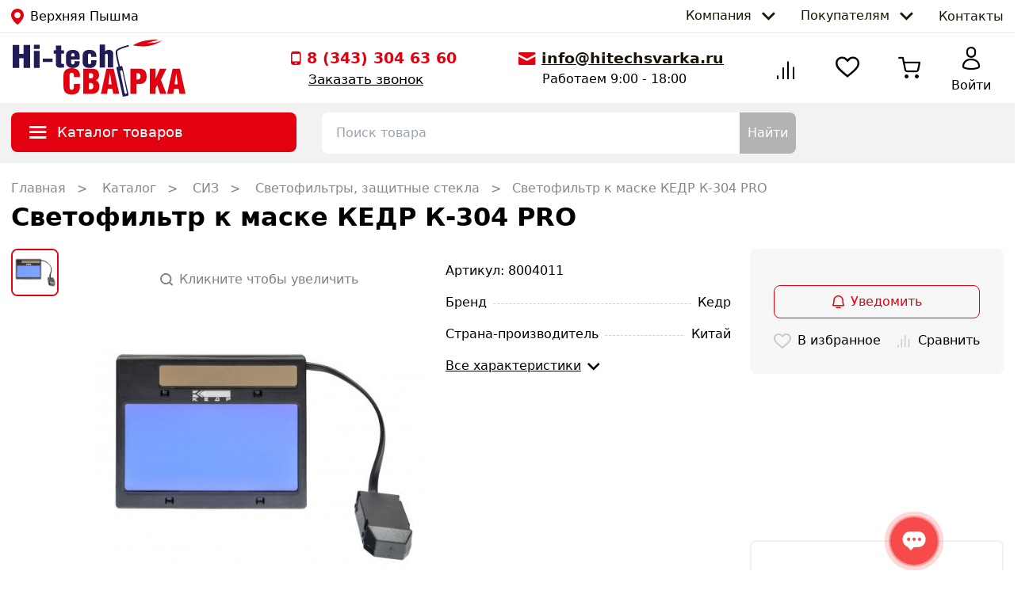

--- FILE ---
content_type: text/html; charset=utf-8
request_url: https://hitechsvarka.ru/product/svetofiltr-k-maske-kedr-k-304-pro/
body_size: 59406
content:
<!doctype html>
<html data-n-head-ssr>
  <head >
    <meta data-n-head="ssr" charset="utf-8"><meta data-n-head="ssr" name="viewport" content="width=device-width, initial-scale=1"><meta data-n-head="ssr" name="format-detection" content="telephone=no"><meta data-n-head="ssr" name="og:site_name" property="og:site_name" content="Hitechsvarka.ru"><meta data-n-head="ssr" name="og:type" property="og:type" content="website"><meta data-n-head="ssr" name="msapplication-starturl" content="https://hitechsvarka.ru"><meta data-n-head="ssr" name="msapplication-tooltip" content="Hitechsvarka.ru"><meta data-n-head="ssr" data-hid="description" name="description" content="Светофильтр к маске КЕДР К-304 PRO - цена от 0,00 рублей купить в интернет-магазине Hitechsvarka с доставкой."><meta data-n-head="ssr" data-hid="keywords" name="keywords" content=""><meta data-n-head="ssr" content="Светофильтр к маске КЕДР К-304 PRO - купить в интернет-магазине Hitechsvarka" name="og:title" property="og:title" data-hid="og:title"><meta data-n-head="ssr" content="https://cdn.hitechsvarka.ru/hitech-product-images/9Ya0YMzWrFRfG33fyTu9Ai3QnOceLwhwuDlUWhNyFFGvP99NQs3aD8GNlHOqQEgCJoNE8CgKDwqqpSCnS8HQuugQhurkOltwOV5B.jpeg" name="og:image" property="og:image" data-hid="og:image"><meta data-n-head="ssr" content="https://hitechsvarka.ru/product/svetofiltr-k-maske-kedr-k-304-pro/" name="og:url" property="og:url" data-hid="og:url"><meta data-n-head="ssr" data-hid="og:description" name="og:description" property="og:description" content="Светофильтр к маске КЕДР К-304 PRO - цена от 0,00 рублей купить в интернет-магазине Hitechsvarka с доставкой."><title>Светофильтр к маске КЕДР К-304 PRO - купить в интернет-магазине Hitechsvarka (8004011)</title><link data-n-head="ssr" rel="shortcut icon" href="/icon_57x57.png"><link data-n-head="ssr" rel="shortcut icon" data-hid="shortcut-icon" href="/icon_180x180.png"><link data-n-head="ssr" rel="apple-touch-icon" sizes="57x57" href="/icon_57x57.png"><link data-n-head="ssr" rel="apple-touch-icon" sizes="60x60" href="/icon_60x60.png"><link data-n-head="ssr" rel="apple-touch-icon" sizes="72x72" href="/icon_72x72.png"><link data-n-head="ssr" rel="apple-touch-icon" sizes="76x76" href="/icon_76x76.png"><link data-n-head="ssr" rel="apple-touch-icon" sizes="114x114" href="/icon_114x114.png"><link data-n-head="ssr" rel="apple-touch-icon" sizes="120x120" href="/icon_120x120.png"><link data-n-head="ssr" rel="apple-touch-icon" sizes="144x144" href="/icon_144x144.png"><link data-n-head="ssr" rel="apple-touch-icon" sizes="152x152" href="/icon_152x152.png"><link data-n-head="ssr" rel="apple-touch-icon" sizes="180x180" href="/icon_180x180.png"><link data-n-head="ssr" rel="apple-touch-icon" sizes="512x512" href="/icon_512x512.png"><link data-n-head="ssr" rel="apple-touch-icon" sizes="512x512" data-hid="apple-touch-icon" href="/icon_512x512.png"><link data-n-head="ssr" rel="icon" type="image/png" sizes="192x192" href="/icon_192x192.png"><link data-n-head="ssr" rel="icon" type="image/png" sizes="512x512" href="/icon_512x512.png"><link data-n-head="ssr" rel="canonical" href="https://hitechsvarka.ru/product/svetofiltr-k-maske-kedr-k-304-pro/"><link data-n-head="ssr" rel="preconnect" href="https://cdn.hitechsvarka.ru"><link data-n-head="ssr" rel="preconnect" href="https://api.hitechsvarka.ru"><link data-n-head="ssr" rel="preconnect" href="https://mc.yandex.ru"><link data-n-head="ssr" rel="preconnect" href="https://yastatic.net"><link data-n-head="ssr" rel="preconnect" href="https://cloud.roistat.com"><link data-n-head="ssr" rel="preconnect" href="https://cllctr.roistat.com"><link data-n-head="ssr" rel="preconnect" href="https://an.yandex.ru"><link data-n-head="ssr" rel="preconnect" href="https://top-fwz1.mail.ru/"><link data-n-head="ssr" rel="preconnect" href="https://vk.com/"><script data-n-head="ssr" src="https://pay.yandex.ru/sdk/v1/pay.js"></script><link rel="preload" href="/_nuxt/8f35379.js" as="script"><link rel="preload" href="/_nuxt/8ba9013.js" as="script"><link rel="preload" href="/_nuxt/css/2b2b8ef.css" as="style"><link rel="preload" href="/_nuxt/62d2360.js" as="script"><link rel="preload" href="/_nuxt/css/e5aa80d.css" as="style"><link rel="preload" href="/_nuxt/eb9beb7.js" as="script"><link rel="preload" href="/_nuxt/css/364ad15.css" as="style"><link rel="preload" href="/_nuxt/ef53050.js" as="script"><link rel="preload" href="/_nuxt/css/9acb70d.css" as="style"><link rel="preload" href="/_nuxt/9f946e6.js" as="script"><link rel="preload" href="/_nuxt/css/aa42de0.css" as="style"><link rel="preload" href="/_nuxt/bb7c3fb.js" as="script"><link rel="stylesheet" href="/_nuxt/css/2b2b8ef.css"><link rel="stylesheet" href="/_nuxt/css/e5aa80d.css"><link rel="stylesheet" href="/_nuxt/css/364ad15.css"><link rel="stylesheet" href="/_nuxt/css/9acb70d.css"><link rel="stylesheet" href="/_nuxt/css/aa42de0.css">
  </head>
  <body >
    <div data-server-rendered="true" id="__nuxt"><!----><div id="__layout"><div id="main" class="layout--default relative"><div><img src="//top-fwz1.mail.ru/counter?id=3465761;js=na" alt="Top.Mail.Ru" style="position:absolute;left:-9999px;"></div> <!----> <header id="header" class="header flex flex-col flex-nowrap top-[0]" data-v-2118b63d><div class="border-b-[1px] border-[#e8e8e8] hidden lg:flex" data-v-2118b63d><div class="container mx-auto flex justify-between items-center" data-v-2118b63d><div class="flex items-center hover:cursor-pointer hover:text-primary transition duration-300" data-v-2118b63d><i class="icon icon-location text-primary mr-2 text-xl"></i> <span>
    Верхняя Пышма
  </span></div> <nav class="flex justify-between items-center list-none" data-v-2118b63d><li class="flex dropdown" data-v-2118b63d><span class="py-2 px-4 link transition duration-300" data-v-2118b63d><span data-v-2118b63d>Компания</span> <i class="icon icon-chevron-down text-[.65rem] leading-6 ml-2" data-v-2118b63d></i></span> <ul class="dropdown_childs dropdown_childs--down" data-v-2118b63d><li data-v-2118b63d><a href="/company/" data-v-2118b63d>
                О компании
              </a></li> <li data-v-2118b63d><a href="/company/license/" data-v-2118b63d>
                Сертификаты
              </a></li> <li data-v-2118b63d><a href="/company/services/" data-v-2118b63d>
                Сервисные центры
              </a></li> <li data-v-2118b63d><a href="/company/partners/" data-v-2118b63d>
                Сотрудничество
              </a></li> <li data-v-2118b63d><a href="/company/vacancy/" data-v-2118b63d>
                Карьера
              </a></li></ul></li> <li class="flex dropdown" data-v-2118b63d><span class="py-2 px-4 link transition duration-300" data-v-2118b63d><span data-v-2118b63d>Покупателям</span> <i class="icon icon-chevron-down text-[.65rem] leading-6 ml-2" data-v-2118b63d></i></span> <ul class="dropdown_childs dropdown_childs--down" data-v-2118b63d><li data-v-2118b63d><a href="/customer/pickup/" data-v-2118b63d>
                Самовывоз
              </a></li> <li data-v-2118b63d><a href="/customer/delivery/" data-v-2118b63d>
                Доставка
              </a></li> <li data-v-2118b63d><a href="/customer/payment/" data-v-2118b63d>
                Способы оплаты
              </a></li> <li data-v-2118b63d><a href="/customer/warranty/" data-v-2118b63d>
                Гарантия
              </a></li></ul></li> <li data-v-2118b63d><a href="/contacts/" class="py-2 pl-4 link transition duration-300" data-v-2118b63d>
            Контакты
          </a></li></nav></div></div> <div class="container mx-auto grid grid-cols-2 lg:grid-cols-5 lg:gap-5 xl:grid-cols-4 xl:gap-0 auto-rows-auto py-2 px-1 xs:px-4" data-v-2118b63d><div class="w-auto flex-shrink-0 flex-basis-auto flex-grow-0 relative col-auto logo--hitechsvarka" data-v-1bee694f data-v-2118b63d><a href="/" class="nuxt-link-active" data-v-1bee694f><span class="sr-only" data-v-1bee694f>Главная страница Hitechsvarka</span> <svg id="logo" xmlns="http://www.w3.org/2000/svg" x="0px" y="0px" viewBox="0 0 333.47 110.19" xml:space="preserve" class="w-auto h-[45px] sm:h-[60px] xl:h-[72px]" data-v-1bee694f><path d="M83.2,11.45v9.26h-4.14v6.54h4.14v19.19c0,5.68,3.39,7.84,7.54,7.84c3.26,0,6.52-0.19,8.35-0.37v-6.79
            c-3.12,0-5.57-0.19-5.57-2.1V27.25h5.57v-6.54h-5.57v-9.26H83.2L83.2,11.45z M129.17,38.48v-7.9c0-7.96-6.86-10.8-13.11-10.8
            c-6.25,0-13.11,2.78-13.11,10.68v13.52c0,7.9,6.86,10.86,13.11,10.86c6.25,0,13.11-2.84,13.11-10.8v-2.41h-9.78v1.97
            c0,2.65-0.82,4.32-3.33,4.32c-2.51,0-3.33-1.6-3.33-4.32v-5.12H129.17L129.17,38.48z M112.74,32.43v-1.17
            c0-3.33,0.95-4.81,3.33-4.81c2.58,0,3.33,1.36,3.33,4.81v1.17H112.74L112.74,32.43z M151.31,39.9v4.14c0,2.41-1.15,3.64-3.06,3.64
            c-1.97,0-3.06-1.36-3.06-3.64V30.02c0-1.79,1.22-2.9,3.12-2.9c1.97,0,2.99,0.99,2.99,3.39v2.9h10.32v-0.93
            c0-9.57-5.57-12.71-13.31-12.71c-7.74,0-13.44,3.15-13.44,12.65v10.43c0,8.02,5.02,11.97,13.38,11.97c8.35,0,13.38-3.7,13.38-13.08
            V39.9H151.31L151.31,39.9z M178.06,9.6h-10.32v44.31h10.32V30.52c0-1.91,0.88-3.09,2.85-3.09c1.77,0,2.72,0.99,2.72,3.09v23.39
            h10.32v-26.6c0-5.18-3.8-7.53-8.22-7.53c-2.72,0-5.64,0.8-7.67,3.15V9.6z" class="st0" data-v-1bee694f></path> <path d="M118.02,85.6v6.44c0,3.66-1.76,5.02-4.27,5.02c-2.44,0-4-1.49-4-5.15V67.63c0-2.51,2.03-3.59,4-3.59
            c1.83,0,4.27,1.22,4.27,3.8v4.41h11.72v-3.32c0-7.6-4.88-13.84-15.85-13.84c-11.11,0-15.85,6.1-15.85,13.77v21.23
            c0,11.19,5.08,15.94,15.85,15.94c10.84,0,15.85-4.82,15.85-15.87V85.6H118.02L118.02,85.6z M147.29,64.91h3.46
            c3.32,0,4.61,1.7,4.61,4.54c0,3.87-1.29,5.49-4.61,5.49h-3.46V64.91L147.29,64.91z M147.29,83.7h2.91c4.13,0,5.42,2.24,5.42,6.31
            c0,4.41-1.29,6.1-5.69,6.1h-2.64V83.7L147.29,83.7z M135.97,104.86h16.33c9.96,0,14.84-5.29,14.84-14.38c0-6.78-2.57-9.9-7.11-11.8
            c2.58-0.54,6.64-3.66,6.64-10.31c0-8.75-6.3-12.21-11.99-12.21h-18.7V104.86L135.97,104.86z M180.89,56.17l-10.57,48.7h11.65
            l1.49-9.77h8.94l1.76,9.77h11.52l-10.77-48.7H180.89L180.89,56.17z M184.62,86.35l3.05-21.43h0.07l3.12,21.43H184.62L184.62,86.35z
             M238.89,85.87h5.29c6.91,0,14.23-2.85,14.23-14.85c0-12.41-7.45-14.85-14.23-14.85h-17.01v48.7h11.72V85.87L238.89,85.87z
             M238.89,64.91h1.9c3.39,0,5.9,1.15,5.9,5.97c0,4.81-2.78,6.24-5.69,6.24h-2.1V64.91L238.89,64.91z M275.82,56.17h-11.18v48.7h11.18
            V93.54l3.18-5.63l5.42,16.96h12.33l-10.77-27.2l10.77-21.5h-12.74l-8.2,19.4V56.17L275.82,56.17z M308.68,56.17l-10.57,48.7h11.65
            l1.49-9.77h8.94l1.76,9.77h11.52l-10.77-48.7H308.68L308.68,56.17z M312.4,86.35l3.05-21.43h0.07l3.12,21.43H312.4z" class="st1" data-v-1bee694f></path> <path d="M281.21,0.17l-22.77,6.85c0,0,14.02-0.8,19.05-1.88c5.03-1.08,12.19-4.13,12.19-4.13s-16.38,11.37-34.07,11.92
            c-13.57,0.42-23.58-1.84-23.58-1.84s9.52-6.78,25.5-9.33C273.51-0.78,281.21,0.17,281.21,0.17z" class="st1" data-v-1bee694f></path> <path d="M218.54,104.76c1.21-0.25,1.98-1.43,1.73-2.64l-8.5-40.95c-0.25-1.21-1.43-1.98-2.64-1.73
            c-1.21,0.25-1.98,1.43-1.73,2.64l8.5,40.95C216.16,104.23,217.34,105.01,218.54,104.76L218.54,104.76z M201.76,52.87l2.4-0.53
            c-2.3-8.92-6.47-26.38-5.09-30.66c0.54-1.66,2.49-4.3,13.23-7.98c4-1.37,7.84-2.41,9.83-2.92c1.55-0.4,1.32-0.33,1.61,0.61
            l0.31,1.32c0.09,0.39,0.18,0.61-0.72,0.83c-9.84,2.43-20.6,6.49-21.43,9.05c-0.96,2.98,2.31,17.97,5.17,29.1l2.3-0.51
            c0.65-0.14,1.76-0.48,2.23,0.81l0.48,2.16l10.99,49.87c0.67,3.05,0.59,3.89-0.91,4.34l-7.05,1.56c-0.79,0.07-2.51,1.04-3.02-1.27
            c-3.99-18.1-7.98-36.19-11.97-54.29C199.87,53.23,201.45,52.94,201.76,52.87z" class="st0" data-v-1bee694f></path> <path d="M12.68,10.52H0v44.31h12.68V36.01h8.29v18.82h12.68V10.52H20.97v17.09h-8.29V10.52L12.68,10.52z M52.13,21.63
            H40.98v33.2h11.14V21.63L52.13,21.63z M40.98,17.99h11.14v-7.96H40.98V17.99L40.98,17.99z M57.99,36.57v6.85h19.06v-6.85H57.99z" class="st0" data-v-1bee694f></path></svg></a></div> <div class="col-auto lg:col-span-2 flex flex-col items-end lg:items-start mx-0 lg:mx-auto xl:mx-0 xl:items-center lg:justify-center xl:justify-around xl:flex-row" data-v-2118b63d><div class="hidden xxs:flex lg:!hidden" data-v-2118b63d><div class="flex items-center hover:cursor-pointer hover:text-primary transition duration-300" data-v-2118b63d><i class="icon icon-location text-primary mr-2 text-xl"></i> <span>
    Верхняя Пышма
  </span></div></div> <div class="flex flex-col" data-v-2118b63d><a href="tel:+73433046360" class="flex items-center text-primary lg:text-[1.2rem] text-[1rem] xs:font-semibold"><i class="icon icon-phone mr-2 text-primary text-[1rem] xs:text-[1.1rem]" data-v-2118b63d></i> <span itemprop="telephone">
      8 (343) 304 63 60
    </span></a> <div class="link--accent ml-[22px] text-[1.05rem] hidden xl:block"><span>Заказать звонок</span></div></div> <div class="flex flex-col hidden lg:flex" data-v-4ebbecea data-v-2118b63d><a href="mailto:info@hitechsvarka.ru" class="flex items-center text-[1.2rem] font-semibold" data-v-4ebbecea><i class="icon icon-email mr-2 text-primary text-[1rem]" data-v-4ebbecea data-v-2118b63d></i> <span class="link--accent text-dark" data-v-4ebbecea>info@hitechsvarka.ru</span></a> <span class="ml-[30px] hidden xl:block" data-v-4ebbecea>Работаем 9:00 - 18:00</span></div></div> <div class="col-span-2 xl:col-auto pt-[8px] bg-white z-[990] border-t-[1px] border-[#e8e8e8] fixed bottom-0 right-0 left-0 flex lg:relative justify-between items-center px-4 lg:px-0 lg:border-0" data-v-2118b63d><div class="flex flex-col relative select-none w-[82px]" data-v-2118b63d><div class="hover:text-primary text-center hover:cursor-pointer transition duration-300"><div class="relative h-[25px] lg:h-[36px]"><i class="icon icon-compare text-[1.6rem] lg:text-[2rem]"></i> <!----></div></div> <!----></div> <div class="flex flex-col relative select-none w-[82px]" data-v-2118b63d><div class="hover:text-primary text-center hover:cursor-pointer transition duration-300"><div class="relative h-[25px] lg:h-[36px]"><i class="icon icon-love text-[1.4rem] lg:text-[1.65rem]"></i> <!----></div></div> <!----></div> <div data-fetch-key="CatalogAction:0" class="flex flex-col relative select-none w-[82px] flex lg:hidden" data-v-2118b63d><div class="hover:text-primary text-center hover:cursor-pointer transition duration-300"><div class="relative h-[25px] lg:h-[36px]"><i class="icon icon-tile text-[1.4rem] lg:text-[1.8rem]"></i></div></div> <!----></div> <div class="flex flex-col relative select-none w-[82px]" data-v-2118b63d><div class="hover:text-primary text-center hover:cursor-pointer transition duration-300"><div class="relative h-[25px] lg:h-[36px]"><i class="icon icon-cart text-[1.5rem] lg:text-[1.7rem]"></i> <!----></div></div> <!----></div> <a href="/login" class="flex flex-col relative text-center select-none h-[45px] lg:h-[60px] hover:text-primary hover:cursor-pointer transition duration-300 w-[82px]" data-v-ec52098e data-v-2118b63d><div class="relative flex justify-center h-[25px] lg:h-[36px]" data-v-ec52098e><i class="icon icon-profile text-[1.5rem] lg:text-[1.8rem]" data-v-ec52098e></i></div> <span class="text-[.8rem] lg:text-[1rem]" data-v-ec52098e>
    Войти
  </span></a></div></div> <div class="header-secondary bg-secondary lg:flex" data-v-2118b63d><div class="header-secondary__container container mx-auto grid grid-cols-header-secondary-layout xl:xl-header-secondary-layout gap-4 xl:gap-8 py-3" data-v-2118b63d><div data-fetch-key="data-v-0a3edd8e:0" class="relative" data-v-0a3edd8e data-v-2118b63d><div class="flex items-center select-none bg-primary py-[12px] px-[16px] text-white rounded-tl-[8px] rounded-tr-[8px] cursor-pointer rounded-bl-[8px] rounded-br-[8px] cursor-pointer hover:bg-[#f4505b] active:bg-[#bb000c]" data-v-0a3edd8e><i class="icon icon-humburger text-[1rem] mr-2 min-w-[34px] text-center" data-v-0a3edd8e></i> <span class="text-[1.1rem]" data-v-0a3edd8e>Каталог товаров</span></div> <!----></div> <div class="search relative" data-v-7fe37498 data-v-2118b63d><div class="relative flex item-center z-[501]" data-v-7fe37498><input type="text" placeholder="Поиск товара" value="" class="focus-search focus:border-primary w-full py-[12px] px-[16px] pr-0 rounded-tl-[8px] rounded-bl-[8px] text-[#808080] outline-none border-[2px] border-r-0 border-[transparent]" data-v-7fe37498> <!----> <button class="bg-[#b3b3b3] rounded-tr-[8px] rounded-br-[8px] text-white px-[10px] hover:bg-primary active:bg-[#bb000c]" data-v-7fe37498>
      Найти
    </button></div> <!----></div></div></div></header> <div class="relative"><main itemscope="itemscope" itemtype="https://schema.org/Product" class="page page--product container mx-auto mt-5"><!----> <!----> <nav itemscope="itemscope" itemtype="https://schema.org/BreadcrumbList" class="breadcrumb overflow-hidden w-full cursor-grab xl:cursor-auto" data-v-ea8f3400><div itemprop="itemListElement" itemscope="itemscope" itemtype="https://schema.org/ListItem" class="breadcrumb__item" data-v-ea8f3400><a href="/" itemprop="item" class="nuxt-link-active" data-v-ea8f3400><span itemprop="name" data-v-ea8f3400>Главная</span></a> <meta itemprop="position" content="1" data-v-ea8f3400></div> <div itemprop="itemListElement" itemscope="itemscope" itemtype="https://schema.org/ListItem" class="breadcrumb__item" data-v-ea8f3400><a href="/catalog/" itemprop="item" data-v-ea8f3400><span itemprop="name" data-v-ea8f3400> Каталог</span></a> <meta itemprop="position" content="2" data-v-ea8f3400></div><div itemprop="itemListElement" itemscope="itemscope" itemtype="https://schema.org/ListItem" class="breadcrumb__item" data-v-ea8f3400><a href="/catalog/siz/" itemprop="item" data-v-ea8f3400><span itemprop="name" data-v-ea8f3400> СИЗ</span></a> <meta itemprop="position" content="3" data-v-ea8f3400></div><div itemprop="itemListElement" itemscope="itemscope" itemtype="https://schema.org/ListItem" class="breadcrumb__item" data-v-ea8f3400><a href="/catalog/svetofiltry-zaschitnye-stekla/" itemprop="item" data-v-ea8f3400><span itemprop="name" data-v-ea8f3400> Светофильтры, защитные стекла</span></a> <meta itemprop="position" content="4" data-v-ea8f3400></div><div itemprop="itemListElement" itemscope="itemscope" itemtype="https://schema.org/ListItem" class="breadcrumb__item" data-v-ea8f3400><span itemprop="name" data-v-ea8f3400>Светофильтр к маске КЕДР К-304 PRO</span> <meta itemprop="position" content="5" data-v-ea8f3400></div></nav> <h1 itemprop="name" class="text-[1.6rem] lg:text-[2rem] font-semibold mb-4">
    Светофильтр к маске КЕДР К-304 PRO
  </h1> <section class="flex flex-col lg:grid lg:grid-areas-product-card-layout lg:grid-cols-product-card-layout lg:gap-6"><div class="slider grid-in-left col-span-1 lg:col-span-2 xl:col-span-1" data-v-d6069a76><div class="slider__thumbs_wrap" data-v-d6069a76><!----> <div class="slider__thumbs" data-v-d6069a76><div class="slider__thumbs_item" data-v-d6069a76><img src="https://cdn.hitechsvarka.ru/hitech-product-images/9Ya0YMzWrFRfG33fyTu9Ai3QnOceLwhwuDlUWhNyFFGvP99NQs3aD8GNlHOqQEgCJoNE8CgKDwqqpSCnS8HQuugQhurkOltwOV5B.jpeg" alt="Светофильтр к маске КЕДР К-304 PRO" class="slider__thumbs_preview" data-v-d6069a76></div></div></div> <div class="slider__main relative" data-v-d6069a76><div class="text-[#808080] text-[.8rem] lg:text-[1rem] flex items-center" data-v-d6069a76 data-v-d6069a76><!--googleoff: all--><!--noindex--><i class="icon icon-search mr-2" data-v-d6069a76></i> <span data-v-d6069a76>Кликните чтобы увеличить</span><!--/noindex--><!--googleon: all--></div> <img itemprop="image" src="https://cdn.hitechsvarka.ru/hitech-product-images/9Ya0YMzWrFRfG33fyTu9Ai3QnOceLwhwuDlUWhNyFFGvP99NQs3aD8GNlHOqQEgCJoNE8CgKDwqqpSCnS8HQuugQhurkOltwOV5B.jpeg" alt="Светофильтр к маске КЕДР К-304 PRO" class="slider__main_img" data-v-d6069a76 data-v-d6069a76></div> <!----></div> <div class="grid-in-specs lg:hidden xl:block mb-[32px] lg:mb-0"><div class="flex flex-row flex-nowrap justify-between lg:flex-col"><div class="my-[16px]"><meta itemprop="sku" content="8004011">
          Артикул: 8004011
        </div></div> <div class="flex"><dl class="w-full"><div class="flex justify-between z-0 whitespace-pre-wrap relative mb-4"><dt class="max-w-1/2"><span class="bg-white pr-2 z-[1] before:absolute before:top-[.8rem] before:z-[-1] before:border-b-[1px] before:border-dashed before:border-[#d1d1d1] before:w-full">Бренд</span></dt> <dd><span class="bg-white pl-2 whitespace-nowrap">Кедр</span></dd></div><div class="flex justify-between z-0 whitespace-pre-wrap relative mb-4"><dt class="max-w-1/2"><span class="bg-white pr-2 z-[1] before:absolute before:top-[.8rem] before:z-[-1] before:border-b-[1px] before:border-dashed before:border-[#d1d1d1] before:w-full">Страна-производитель</span></dt> <dd><span class="bg-white pl-2 whitespace-nowrap">Китай</span></dd></div></dl></div> <a href="/product/svetofiltr-k-maske-kedr-k-304-pro/#specification" class="flex items-baseline hover:text-primary"><span class="link--accent">Все характеристики</span> <i class="icon icon-chevron-down text-[.6rem] ml-2"></i></a></div> <div itemprop="offers" itemscope="itemscope" itemtype="https://schema.org/Offer" class="grid-in-buy flex flex-col justify-between col-start-3"><meta itemprop="priceCurrency" content="RUB"> <div class="bg-[#f7f7f7] p-[30px] rounded-[8px]"><!----> <!----> <button class="relative btn border border-primary text-primary btn--regular w-full my-[16px]"><svg width="15" height="16" viewBox="0 0 15 16" xmlns="http://www.w3.org/2000/svg"><path d="M9.98551 14.5455C10.3973 14.5455 10.7311 14.8711 10.7311 15.2727C10.7311 15.6744 10.3973 16 9.98551 16H5.01496C4.60319 16 4.26938 15.6744 4.26938 15.2727C4.26938 14.8711 4.60319 14.5455 5.01496 14.5455H9.98551Z" fill="currentColor"></path> <path d="M12.3312 6.25003C12.3312 3.62884 10.186 1.47426 7.53349 1.45462C6.89575 1.45135 6.26357 1.57103 5.67342 1.80689C5.08296 2.04289 4.54609 2.39044 4.09391 2.82961C3.64172 3.26886 3.28308 3.79151 3.03864 4.36652C2.7942 4.94161 2.66883 5.55834 2.66973 6.1809V6.7879C2.66973 9.43782 2.13267 11.1054 1.57757 12.1212H13.4224C12.8674 11.1054 12.3312 9.43765 12.3312 6.7879V6.25003ZM13.8224 6.7879C13.8224 9.39653 14.3814 10.8415 14.8165 11.5748L14.8175 11.5757C14.9073 11.7275 14.9649 11.8946 14.9883 12.0672L15 12.2414L14.9893 12.4157C14.9662 12.5882 14.908 12.7553 14.8185 12.9071C14.6991 13.1096 14.5275 13.2784 14.3204 13.3958C14.1133 13.5131 13.8775 13.5749 13.638 13.5757H1.36205C1.12266 13.5749 0.887574 13.513 0.680539 13.3958C0.473413 13.2784 0.300942 13.1097 0.181542 12.9071C0.0622119 12.7047 -0.000185512 12.475 4.14289e-07 12.2414L0.0116501 12.0672C0.035113 11.8946 0.0936516 11.7275 0.183484 11.5757C0.618608 10.8425 1.17856 9.39677 1.17856 6.7879V6.18184C1.17754 5.36782 1.34144 4.56168 1.66106 3.80971C1.98083 3.05739 2.44993 2.374 3.04155 1.79932C3.63316 1.22465 4.33583 0.770046 5.10841 0.461264C5.88094 0.15253 6.70835 -0.00443349 7.5432 9.52778e-05H7.54514C11.0434 0.0261724 13.8224 2.85636 13.8224 6.25003V6.7879Z" fill="currentColor"></path></svg> <span class="ml-2">Уведомить</span></button> <div class="flex items-center justify-between"><div class="relative hover:text-primary cursor-pointer flex items-center text-[1.2rem]" data-v-5b1b5f2a><i class="icon text-[#c8c8c8] icon-love mr-2" data-v-5b1b5f2a></i> <span class="text-[1rem]" data-v-5b1b5f2a>В избранное</span></div> <div class="relative cursor-pointer flex items-center text-[1.4rem]" data-v-6bbea2b8><i class="icon icon-compare text-[#c8c8c8] mr-2" data-v-6bbea2b8></i> <span class="text-[1rem]" data-v-6bbea2b8>Сравнить</span></div></div></div> <div class="flex flex-col bg-white border-[2px] border-light-grey p-[30px] rounded-[8px] mt-[16px]"><span class="text-[1.2rem] mb-[16px] font-semibold">Остаток товара</span> <div class="space-y-2"><div><link itemprop="OutOfStock" href="https://schema.org/InStock"> <div class="flex items-center text-[#a2a2a2]"><span>Нет в наличии</span></div></div></div></div></div></section> <section id="description" class="my-[16px] flex flex-col lg:flex-row justify-between"><div class="lg:mr-6"><h2 class="text-[1.5rem] font-semibold mb-3">
        Описание
      </h2> <div id="productDescription" itemprop="description" class="max-h-[400px] overflow-hidden"><p>Светофильтр к маске КЕДP К-304 -  фильтр оптического класса 1/1/1/1. Четыре оптических датчика, два режима работы и возможность тонкой регулировки позволяют точно настроить маску под индивидуальные потребности сварщика при разных способах сварки и резки. &mdash; &quot;хамелеон&quot;.</p> 

<p>Россия &mdash; родина бренда.&nbsp;&nbsp;</p>


<strong>Особенности:</strong>

<ul> <li>Устанавливается на сварочные маски КЕДР К-304</li> <li>Автоматическое затемнение
Диапазон затемнения: DIN4/5-8/9-13 (внешний регулятор).
Реальное время включения 0,00003 сек.
Время задержки затемнения 0,1-1,0 сек.
Количество дуговых сенсоров: 4 независимых.
Солнечная батарея и встроенный несъемный аккумулятор + одна литиевая батарея.
Индикатор слабого заряда батареи.
Режим "Шлифовка", степень затемнения 4DIN.
Поле обзора 100х53мм.
Оптический класс 1/1/1/1 
Диапазон температур эксплуатации маски от -10ºС до +60ºС </li> </ul>

<strong>Комплектация:</strong>

<ul><li>Светофильтр к маске КЕДP К-304  &mdash; 1 шт.</li> </ul></div> <div class="flex items-baseline hover:text-primary mt-[12px]"><span class="link--accent">Читать полностью</span> <i class="icon icon-chevron-down text-[.6rem] ml-2"></i></div> <!----></div> <div class="shrink-0 grow-0 basis-[320px] mt-[16px] lg:mt-0"><!----> <div itemprop="brand" itemscope="itemscope" itemtype="https://schema.org/Brand" class="flex items-center justify-between bg-white border-[2px] border-light-grey p-[30px] rounded-[8px] mb-[16px]"><!--googleoff: all--><!--noindex--><div class="flex flex-col"><p itemprop="name"><strong>Кедр</strong></p> <a href="/brand/kedr/" class="text-[.8rem] link--accent">
            Все товары бренда
          </a></div> <a href="/brand/kedr/"><img src="https://cdn.hitechsvarka.ru/static/brands/kedr_logo.jpg" alt="Кедр" class="max-w-[150px]"></a><!--/noindex--><!--googleon: all--></div> <div><h2 class="text-[1.2rem] font-semibold mb-3">
          Информация об упаковке
        </h2> <div class="space-y-[.8rem]"><p>
            Вес, кг: 0.139
          </p> <p>
            Длина, мм: 270
          </p> <p>
            Ширина, мм: 235
          </p> <p>
            Высота, мм: 268
          </p></div></div></div></section> <section id="specification" class="my-[32px] overflow-hidden"><h2 class="text-[1.5rem] font-semibold mb-3">
      Характеристики Светофильтр к маске КЕДР К-304 PRO
    </h2> <div class="flex items-center justify-between flex-col sm:flex-row sm:mx-[-32px] md:mx-[-64px] lg:mx-[-128px]" data-v-6db016a6><dl class="w-full sm:w-1/2 sm:px-[32px] md:px-[64px] lg:px-[128px]" data-v-6db016a6><div class="flex justify-between z-0 whitespace-pre-wrap relative mb-4" data-v-6db016a6><dt class="max-w-1/2" data-v-6db016a6><span class="bg-white pr-2 z-[1] before:absolute before:top-[.8rem] before:z-[-1] before:border-b-[1px] before:border-dashed before:border-[#d1d1d1] before:w-full" data-v-6db016a6>Бренд</span></dt> <dd class="flex justify-end" data-v-6db016a6><span class="bg-white pl-2 whitespace-nowrap" data-v-6db016a6>Кедр</span></dd></div><div class="flex justify-between z-0 whitespace-pre-wrap relative mb-4" data-v-6db016a6><dt class="max-w-1/2" data-v-6db016a6><span class="bg-white pr-2 z-[1] before:absolute before:top-[.8rem] before:z-[-1] before:border-b-[1px] before:border-dashed before:border-[#d1d1d1] before:w-full" data-v-6db016a6>Тип оснастки</span></dt> <dd class="flex justify-end" data-v-6db016a6><span class="bg-white pl-2 whitespace-nowrap" data-v-6db016a6>автоматический светофильтр</span></dd></div></dl><dl class="w-full sm:w-1/2 sm:px-[32px] md:px-[64px] lg:px-[128px]" data-v-6db016a6><div class="flex justify-between z-0 whitespace-pre-wrap relative mb-4" data-v-6db016a6><dt class="max-w-1/2" data-v-6db016a6><span class="bg-white pr-2 z-[1] before:absolute before:top-[.8rem] before:z-[-1] before:border-b-[1px] before:border-dashed before:border-[#d1d1d1] before:w-full" data-v-6db016a6>Страна-производитель</span></dt> <dd class="flex justify-end" data-v-6db016a6><span class="bg-white pl-2 whitespace-nowrap" data-v-6db016a6>Китай</span></dd></div></dl></div></section> <div class="text-[#767d83] text-[.8rem]"><!--googleoff: all--><!--noindex-->
    *Производитель оставляет за собой право без уведомления дилера менять характеристики, внешний вид, комплектацию товара и место его производства.<br> Указанная информация не является публичной офертой
  <!--/noindex--><!--googleon: all--></div> <!----> <section id="pick-up" class="my-[32px]"><h2 class="text-[1.5rem] font-semibold mb-3">
      Способы получения товара в городе Верхняя Пышма
    </h2> <div class="flex items-center mx-[-32px]"><div class="px-[32px] w-1/3"><a class="flex items-center p-[32px] shadow-[0_0_4px_1px_rgba(0,0,0,.15)] rounded-[8px] hover:shadow-[0_0_8px_1px_rgba(0,0,0,.15)] hover:cursor-pointer group"><i class="icon icon-location mr-[16px] text-primary text-[1.6rem]"></i> <div class="flex-col"><h3 class="text-[1.1rem] font-semibold group-hover:text-primary">Самовывоз</h3> <p class="text-[#000] text-[.9rem]">Завтра</p></div></a></div> <div class="px-[32px] w-1/3"><a class="flex items-center p-[32px] shadow-[0_0_4px_1px_rgba(0,0,0,.15)] rounded-[8px] hover:shadow-[0_0_8px_1px_rgba(0,0,0,.15)] group"><i class="icon icon-delivery mr-[16px] text-primary text-[1.6rem]"></i> <div class="flex-col"><h3 class="text-[1.1rem] font-semibold group-hover:text-primary">Транспортная компания</h3> <p class="text-[#000] text-[.9rem]">Отправим по всей России</p></div></a></div></div></section> <section class="mt-[24px]"><h2 class="text-[1.5rem] font-semibold mb-3">
      Похожие товары
    </h2> <div class="relative"><div><svg width="100%" height="150" viewBox="0 0 100% 150" version="1.1" preserveAspectRatio="xMidYMid meet" fill="#f3f3f3" class="p-[24px]" data-v-05939e0e><rect clip-path="url(#null)" x="0" y="0" width="100%" height="100%" style="fill:url(#null);" data-v-05939e0e></rect> <defs data-v-05939e0e><clipPath data-v-05939e0e><rect x="0" y="0" rx="5" ry="5" width="100%" height="100%" data-v-05939e0e></rect></clipPath> <linearGradient data-v-05939e0e><stop offset="0%" stop-color="#f3f3f3" stop-opacity="1" data-v-05939e0e><animate attributeName="offset" values="-2; 1" dur="2s" repeatCount="indefinite" data-v-05939e0e></animate></stop> <stop offset="50%" stop-color="#ecebeb" stop-opacity="1" data-v-05939e0e><animate attributeName="offset" values="-1.5; 1.5" dur="2s" repeatCount="indefinite" data-v-05939e0e></animate></stop> <stop offset="100%" stop-color="#f3f3f3" stop-opacity="1" data-v-05939e0e><animate attributeName="offset" values="-1; 2" dur="2s" repeatCount="indefinite" data-v-05939e0e></animate></stop></linearGradient></defs></svg> <!----><!----><!----><!----><!----></div></div></section> <section class="mt-[24px]"><h2 class="text-[1.5rem] font-semibold mb-3">
      Вам это понравится
    </h2> <div class="relative"><div><svg width="100%" height="150" viewBox="0 0 100% 150" version="1.1" preserveAspectRatio="xMidYMid meet" fill="#f3f3f3" class="p-[24px]" data-v-05939e0e><rect clip-path="url(#null)" x="0" y="0" width="100%" height="100%" style="fill:url(#null);" data-v-05939e0e></rect> <defs data-v-05939e0e><clipPath data-v-05939e0e><rect x="0" y="0" rx="5" ry="5" width="100%" height="100%" data-v-05939e0e></rect></clipPath> <linearGradient data-v-05939e0e><stop offset="0%" stop-color="#f3f3f3" stop-opacity="1" data-v-05939e0e><animate attributeName="offset" values="-2; 1" dur="2s" repeatCount="indefinite" data-v-05939e0e></animate></stop> <stop offset="50%" stop-color="#ecebeb" stop-opacity="1" data-v-05939e0e><animate attributeName="offset" values="-1.5; 1.5" dur="2s" repeatCount="indefinite" data-v-05939e0e></animate></stop> <stop offset="100%" stop-color="#f3f3f3" stop-opacity="1" data-v-05939e0e><animate attributeName="offset" values="-1; 2" dur="2s" repeatCount="indefinite" data-v-05939e0e></animate></stop></linearGradient></defs></svg> <!----><!----><!----><!----><!----></div></div></section> <!----> <!----></main></div> <div class="fixed flex z-[1000] items-center justify-center rounded-[50%] w-[48px] h-[48px] opacity-100 transition-all duration-300 bottom-[76px] lg:bottom-[16px] right-[16px] btn--primary !opacity-0" data-v-6eace05a><svg id="Layer_1" version="1.1" xmlns="http://www.w3.org/2000/svg" xmlns:xlink="http://www.w3.org/1999/xlink" x="0px" y="0px" viewBox="0 0 322.76 264.02" xml:space="preserve" class="rotate-90 w-[20px]" style="enable-background:new 0 0 322.76 264.02;" data-v-6eace05a><g data-v-6eace05a><g data-v-6eace05a><g data-v-6eace05a><path d="M132.09,264.02c-4.8,0-9.86-2.3-13.21-6.01l-0.08-0.09l-0.09-0.09C99.83,238.9,80.92,220,62.01,201.1
        c-18.94-18.93-37.88-37.87-56.8-56.83l-0.16-0.15c-3.13-2.87-4.97-7.24-5.06-11.97c-0.08-4.59,1.54-8.87,4.45-11.73
        c12.88-12.88,25.73-25.73,38.58-38.58c25.79-25.8,51.59-51.6,77.41-77.38C123.29,1.58,127.32,0,131.82,0
        c5.24,0,10.13,2.19,13.08,5.85l0.1,0.12l0.1,0.11c5.66,6.19,5.26,17.19-0.84,23.08c-25.05,25.05-50.05,50.02-75.06,75l-0.12,0.12
        l-0.11,0.12c-0.68,0.78-1.34,1.62-1.95,2.5l-5.44,7.83l9.53,0.03c23.07,0.06,47.52,0.09,79.28,0.09
        c14.55,0,29.11-0.01,43.66-0.01c14.55-0.01,29.1-0.01,43.66-0.01c26.76,0,48.51,0.02,68.43,0.06l0.23,0
        c4.51,0,8.96,2.21,12.21,6.08c3.31,3.93,4.75,8.8,3.95,13.36l-0.03,0.2c-1.04,7.85-8.37,14.41-16.34,14.67l-40.62-0.01
        c-28.29,0-56.58-0.01-84.87-0.01c-36.68,0-73.35,0.01-110.04,0.04l-12.03,0.01l8.49,8.52c21.98,22.05,44.39,44.42,66.05,66.05
        l9.41,9.4l0.16,0.13c3.6,3.05,5.94,7.54,6.43,12.32c0.63,7.61-4.86,15.54-12.25,17.59l-0.13,0.04l-0.13,0.04
        C135.21,263.77,133.68,264.02,132.09,264.02z" class="st0" data-v-6eace05a></path></g></g></g></svg></div> <footer class="container mx-auto pb-[60px] lg:pb-0 border-t-[1px] border-[#f1f1f1] mt-[30px] pt-[30px]" data-v-74288a22><div class="flex flex-wrap items-center justify-between" data-v-74288a22><div class="flex flex-col mb-[16px] lg:mb-0 sm:mr-4 sm:order-0" data-v-74288a22><div class="flex flex-col" data-v-74288a22><a href="tel:+73433046360" class="flex items-center text-primary lg:text-[1.2rem] text-[1rem] xs:font-semibold"><i class="icon icon-phone mr-2 text-primary text-[1rem] hidden xs:inline-block sm:!hidden" data-v-74288a22></i> <span itemprop="telephone">
      8 (343) 304 63 60
    </span></a> <!----></div> <div class="flex flex-col" data-v-4ebbecea data-v-74288a22><a href="mailto:info@hitechsvarka.ru" class="flex items-center text-[1.2rem] font-semibold" data-v-4ebbecea><i class="icon icon-email mr-2 text-primary text-[1rem]" data-v-4ebbecea data-v-74288a22></i> <span class="link--accent text-dark" data-v-4ebbecea>info@hitechsvarka.ru</span></a> <!----></div></div> <div class="flex items-center w-auto mb-[16px] sm:mb-0 sm:order-1 justify-between sm:justify-start" data-v-74288a22><button class="flex items-center btn btn--transparent btn--regular mr-4" data-v-74288a22><i class="icon icon-phone text-primary mr-2" data-v-74288a22></i> <span data-v-74288a22>Заказать звонок</span></button></div> <div class="flex items-center justify-end xs:order-1 sm:order-2" data-v-74288a22><a href="https://rutube.ru/channel/30581162/" target="_blank" class="mr-2" data-v-74288a22><img alt="RuTube" height="652" src="/rutube.png" width="652" style="height: 48px; width: 48px" data-v-74288a22></a> <a href="https://vk.com/hitechsvarka" class="mr-2" data-v-74288a22><i class="social social--vk" data-v-74288a22></i></a> <a href="https://www.youtube.com/@telwinrussia6172" class="mr-2" data-v-74288a22><i class="social social--youtube" data-v-74288a22></i></a> <a href="https://t.me/hitechsvarka" class="mr-2" data-v-74288a22><i class="social social--telegram" data-v-74288a22></i></a></div></div> <div class="flex flex-wrap justify-between items-start mt-[16px] mx-[-5px]" data-v-74288a22><div class="flex flex-col w-auto px-[5px] mb-[10px]" data-v-74288a22><span class="text-[1.2rem] font-semibold mb-[16px]" data-v-74288a22>
        Покупателям
      </span> <div class="flex flex-col space-y-2" data-v-74288a22><a href="/customer/delivery/" class="link" data-v-74288a22>
          Доставка
        </a> <a href="/customer/pickup/" class="link" data-v-74288a22>
          Самовывоз
        </a> <a href="/customer/warranty/" class="link" data-v-74288a22>
          Гарантия на товар
        </a> <a href="/customer/payment/" class="link" data-v-74288a22>
          Способы оплаты
        </a> <a href="/customer/legal/" class="link" data-v-74288a22>
          Правовая информация
        </a></div></div> <div class="flex flex-col w-auto px-[5px] mb-[10px]" data-v-74288a22><span class="text-[1.2rem] font-semibold mb-[16px]" data-v-74288a22>
        Компания
      </span> <div class="flex flex-col space-y-2" data-v-74288a22><a href="/company/" class="link" data-v-74288a22>
          О компании
        </a> <a href="/company/license/" class="link" data-v-74288a22>
          Сертификаты
        </a> <a href="/company/services/" class="link" data-v-74288a22>
          Сервисные центры
        </a> <a href="/company/vacancy/" class="link" data-v-74288a22>
          Карьера
        </a> <a href="/company/partners/" class="link" data-v-74288a22>
          Сотрудничество
        </a> <a href="/contacts/" class="link" data-v-74288a22>
          Контакты
        </a></div></div> <div class="flex flex-col w-auto px-[5px] mt-[16px] sm:mt-0 mb-[10px]" data-v-74288a22><span class="text-[1.2rem] font-semibold mb-[16px]" data-v-74288a22>
        Пункты выдачи
      </span> <div class="flex flex-col space-y-2" data-v-74288a22><a href="/pvz/1/" class="link flex items-center" data-v-74288a22><i class="icon icon-location text-primary mr-2 text-[1.2rem]" data-v-74288a22></i> <span data-v-74288a22>г. Екатеринбург, ул. Народной Воли, 115</span></a> <a href="/pvz/2/" class="link flex items-center" data-v-74288a22><i class="icon icon-location text-primary mr-2 text-[1.2rem]" data-v-74288a22></i> <span data-v-74288a22>г. Верхняя Пышма, ул. Бажова, 28</span></a> <a href="/pvz/3/" class="link flex items-center" data-v-74288a22><i class="icon icon-location text-primary mr-2 text-[1.2rem]" data-v-74288a22></i> <span data-v-74288a22>г. Москва, ул. 2-я Бауманская, д. 5, стр. 14</span></a></div></div> <div class="hidden lg:flex flex-col w-1/4 px-[5px] mb-[10px]" data-v-74288a22><h4 class="text-[1.2rem] font-semibold mb-[16px]" data-v-74288a22>
        Подписка на новости
      </h4> <div class="relative flex item-center" data-v-74288a22><input type="text" placeholder="Ваш email" class="bg-[#f1f1f1] focus-search focus:border-primary w-full py-[12px] px-[16px] pr-0 rounded-tl-[8px] rounded-bl-[8px] text-[#808080] outline-none border-[2px] border-r-0 border-[transparent]" data-v-74288a22> <button class="bg-primary rounded-tr-[8px] rounded-br-[8px] text-white px-[10px] hover:bg-primary active:bg-[#bb000c]" data-v-74288a22>
          Готово
        </button></div></div></div> <div class="flex flex-col md:flex-row items-start md:items-center py-[40px] mb-[24px] border-b-[1px] border-light-grey" data-v-74288a22></div> <div class="flex flex-col md:flex-row items-start md:items-center justify-between mt-[24px] pb-[24px]" data-v-74288a22><p class="text-grey" data-v-74288a22>
      © 2026 Магазин сварочного оборудования «Hi-Tech сварка»<br data-v-74288a22>
      Цены на сайте могут отличаться от реальных. Конечную стоимость уточняйте у менеджера
    </p> <div class="space-x-2 mt-[10px] md:mt-0" data-v-74288a22><i class="payment payment--visa" data-v-74288a22></i> <i class="payment payment--mastercard" data-v-74288a22></i> <i class="payment payment--mir" data-v-74288a22></i> <i class="payment payment--yoomoney" data-v-74288a22></i></div></div></footer> <!----> <!----> <!----></div></div></div><script>window.__NUXT__=(function(a,b,c,d,e,f,g,h,i,j,k,l,m,n,o,p,q,r,s,t,u,v,w,x,y,z,A,B,C,D,E,F,G,H,I,J,K,L,M,N,O,P,Q,R,S,T,U,V,W,X,Y,Z,_,$,aa,ab,ac,ad,ae,af,ag,ah,ai,aj,ak,al,am,an,ao,ap,aq,ar,as,at,au,av,aw,ax,ay,az,aA,aB,aC,aD,aE,aF,aG,aH,aI,aJ,aK,aL,aM,aN,aO,aP,aQ,aR,aS,aT,aU,aV,aW,aX,aY,aZ,a_,a$,ba,bb,bc,bd,be,bf,bg,bh,bi,bj,bk,bl,bm,bn,bo,bp,bq,br,bs,bt,bu,bv,bw,bx,by,bz,bA,bB,bC,bD,bE,bF,bG,bH,bI,bJ,bK,bL,bM,bN,bO,bP,bQ,bR,bS,bT,bU,bV,bW,bX,bY,bZ,b_,b$,ca,cb,cc,cd,ce,cf,cg,ch,ci,cj,ck,cl,cm,cn,co,cp,cq,cr,cs,ct,cu,cv,cw,cx,cy,cz,cA,cB,cC,cD,cE,cF,cG,cH,cI,cJ,cK,cL,cM,cN,cO,cP,cQ,cR,cS,cT,cU,cV,cW,cX,cY,cZ,c_,c$,da,db,dc,dd,de,df,dg,dh,di,dj,dk,dl,dm,dn,do0,dp,dq,dr,ds,dt,du,dv,dw,dx,dy,dz,dA,dB,dC,dD,dE,dF,dG,dH,dI,dJ,dK,dL,dM,dN,dO,dP,dQ,dR,dS,dT,dU,dV,dW,dX,dY,dZ,d_,d$,ea,eb,ec,ed,ee,ef,eg,eh,ei,ej,ek,el,em,en,eo,ep,eq,er,es,et,eu,ev,ew,ex,ey,ez,eA,eB,eC,eD,eE,eF,eG,eH,eI,eJ,eK,eL,eM,eN,eO,eP,eQ,eR,eS,eT,eU,eV,eW,eX,eY,eZ,e_,e$,fa,fb,fc,fd,fe,ff,fg,fh,fi,fj,fk,fl,fm,fn,fo,fp,fq,fr,fs,ft,fu,fv,fw,fx,fy,fz,fA,fB,fC,fD,fE,fF,fG,fH,fI,fJ,fK,fL,fM,fN,fO,fP,fQ,fR,fS,fT,fU,fV,fW,fX,fY,fZ,f_,f$,ga,gb,gc,gd,ge,gf,gg,gh,gi,gj,gk,gl,gm,gn,go,gp,gq,gr,gs,gt,gu,gv,gw,gx,gy,gz,gA,gB,gC,gD,gE,gF,gG,gH,gI,gJ,gK,gL,gM,gN,gO,gP,gQ,gR,gS,gT,gU,gV,gW,gX,gY,gZ,g_,g$,ha,hb,hc,hd,he,hf,hg,hh,hi,hj,hk,hl,hm,hn,ho,hp,hq,hr,hs,ht,hu,hv,hw,hx,hy,hz,hA,hB){return {layout:"Default",data:[{product:{id:ai,uuid:"83613b42-1e34-4d21-b2c1-3a0c2fd159e0",sku:"8004011",name:aS,categoryId:x,description:"\u003Cp\u003EСветофильтр к маске КЕДP К-304 -  фильтр оптического класса 1\u002F1\u002F1\u002F1. Четыре оптических датчика, два режима работы и возможность тонкой регулировки позволяют точно настроить маску под индивидуальные потребности сварщика при разных способах сварки и резки. &mdash; &quot;хамелеон&quot;.\u003C\u002Fp\u003E \n\n\u003Cp\u003EРоссия &mdash; родина бренда.&nbsp;&nbsp;\u003C\u002Fp\u003E\n\n\n\u003Cstrong\u003EОсобенности:\u003C\u002Fstrong\u003E\n\n\u003Cul\u003E \u003Cli\u003EУстанавливается на сварочные маски КЕДР К-304\u003C\u002Fli\u003E \u003Cli\u003EАвтоматическое затемнение\nДиапазон затемнения: DIN4\u002F5-8\u002F9-13 (внешний регулятор).\nРеальное время включения 0,00003 сек.\nВремя задержки затемнения 0,1-1,0 сек.\nКоличество дуговых сенсоров: 4 независимых.\nСолнечная батарея и встроенный несъемный аккумулятор + одна литиевая батарея.\nИндикатор слабого заряда батареи.\nРежим \"Шлифовка\", степень затемнения 4DIN.\nПоле обзора 100х53мм.\nОптический класс 1\u002F1\u002F1\u002F1 \nДиапазон температур эксплуатации маски от -10ºС до +60ºС \u003C\u002Fli\u003E \u003C\u002Ful\u003E\n\n\u003Cstrong\u003EКомплектация:\u003C\u002Fstrong\u003E\n\n\u003Cul\u003E\u003Cli\u003EСветофильтр к маске КЕДP К-304  &mdash; 1 шт.\u003C\u002Fli\u003E \u003C\u002Ful\u003E",slug:aT,supplierId:F,weight:139,width:235,height:268,length:270,unassembled:g,totalRest:b,isActive:d,isBlackFriday:a,images:[{id:810,src:"https:\u002F\u002Fcdn.hitechsvarka.ru\u002Fhitech-product-images\u002F9Ya0YMzWrFRfG33fyTu9Ai3QnOceLwhwuDlUWhNyFFGvP99NQs3aD8GNlHOqQEgCJoNE8CgKDwqqpSCnS8HQuugQhurkOltwOV5B.jpeg",src2x:"https:\u002F\u002Fcdn.hitechsvarka.ru\u002Fhitech-product-images\u002FOHxV9XJuHIoJgChM5odYYzZchAe9BXx4exRvKr22w2srHSmHJ2bvjNcGUOCHjMouVsC2lzosBJNrgKxrPxaedY1WAJ9tf0cxvhKt.jpeg",src05x:"https:\u002F\u002Fcdn.hitechsvarka.ru\u002Fhitech-product-images\u002FEM2ZaLUFco6Bmw3ZC5CXt5QwnYb1Qdj7Kf9bVW1FVXALKbtu6VILaSdFpFbK2OSm9qdUlSiRV7f9blBXXADDep2oQ3vYmCcKOZ3r.jpeg",alt:a}],videos:[],files:[],rests:[],price:{id:4131375,productId:ai,current:b,old:b,taxInclude:d,created_at:aU,updated_at:aU},specifications:[{id:16348,productId:ai,specificationId:ab,specificationValueId:aV,name:ac,categoryId:a,key:ad,isMain:d,type:Z,unit:a,isRange:g,inFilters:d,isCollapsed:g,values:[{id:aV,value:aW,key:"kedr-13566",filterKey:"brend-776:kedr-13566"}]},{id:16349,productId:ai,specificationId:778,specificationValueId:aX,name:"Страна-производитель",categoryId:a,key:"strana-proizvoditel-778",isMain:d,type:Z,unit:a,isRange:g,inFilters:d,isCollapsed:g,values:[{id:aX,value:"Китай",key:"kitai-13570",filterKey:"strana-proizvoditel-778:kitai-13570"}]},{id:16350,productId:ai,specificationId:900,specificationValueId:aY,name:"Тип оснастки",categoryId:a,key:"tip-osnastki",isMain:g,type:"select",unit:a,isRange:g,inFilters:g,isCollapsed:g,values:[{id:aY,value:"автоматический светофильтр",key:"avtomaticheskiy-svetofiltr",filterKey:"tip-osnastki:avtomaticheskiy-svetofiltr"}]}],supplier:{id:F,name:aW,slug:"kedr",inn:456456456456,kpp:12345648,image:"https:\u002F\u002Fcdn.hitechsvarka.ru\u002Fstatic\u002Fbrands\u002Fkedr_logo.jpg",certificate:"https:\u002F\u002Fcdn.hitechsvarka.ru\u002Fstatic\u002Fcerts\u002Fkedr_2023.jpg",expiresAt:"2023-12-30 19:00:00",description:a,postalAddress:a,address:"Адрес",fullName:"ООО \"КЕДР\"",created_at:aZ,updated_at:aZ},seo:{h1:a,title:{pattern:a,value:a},keywords:[],description:{pattern:a,value:a}}},breadcrumbs:[{name:"Каталог",slug:a,path:"\u002Fcatalog\u002F"},{id:s,name:aC,slug:aD,parentId:a,path:"\u002Fcatalog\u002Fsiz\u002F"},{id:x,name:aE,slug:aF,parentId:s,path:"\u002Fcatalog\u002Fsvetofiltry-zaschitnye-stekla\u002F"},{name:aS,slug:aT,path:"\u002Fcatalog\u002Fsvetofiltr-k-maske-kedr-k-304-pro\u002F"}],recommendations:[{id:aG,uuid:"9f2add40-bd9f-4a8a-9eb4-f856a513f8c1",sku:"7290063",name:"Стекло поликарбонатное внешнее КЕДР к К-102  (110 * 90 - Шлем 1.0.)",categoryId:x,description:"\n\n\u003Cp\u003EСтекло поликарбонатное внешнее к КЕДР К-102 (110 * 90) &nbsp;предназначено для защиты от механических повреждений и брызг раскалённого металла, установленный в маске автоматический светофильтр &mdash; &quot;хамелеон&quot;.\u003C\u002Fp\u003E\n\n\u003Cp\u003EРоссия &mdash; родина бренда.&nbsp;&nbsp;\u003C\u002Fp\u003E\n\n\u003Cstrong\u003EОсобенности:\u003C\u002Fstrong\u003E\n\n\u003Cul\u003E \u003Cli\u003EУстанавливается на сварочные маски КЕДР\u003C\u002Fli\u003E \u003Cli\u003EРазмер 110х90 для К-102\u003C\u002Fli\u003E \u003C\u002Ful\u003E\n\n\u003Cstrong\u003EКомплектация:\u003C\u002Fstrong\u003E\n\n\u003Cul\u003E \u003Cli\u003EСтекло защитное поликарбонатное &mdash; 1 шт.\u003C\u002Fli\u003E \u003C\u002Ful\u003E",slug:"steklo-polikarbonatnoe-vnesnee-kedr-k-k-102-110-90-slem-10",supplierId:F,weight:a,width:a,height:a,length:a,unassembled:g,totalRest:b,isActive:d,isBlackFriday:a,images:[{id:813,src:"https:\u002F\u002Fcdn.hitechsvarka.ru\u002Fhitech-product-images\u002FSBWGHVSAhaNdo6TnvEw2m5PXPbtJeE2NIUGH28yvZ55pI2ZKd0IjIMOnVYqeiw6OlyLgk8fw9HnjCaeaMVDa77HYff9X0Rtzip2q.jpeg",src2x:"https:\u002F\u002Fcdn.hitechsvarka.ru\u002Fhitech-product-images\u002Fxz4bTAdFoN6MH1O8uPcGIo0qFz4uNbxYxbIxAOw9qyuVjLdE7FOcYA6rj71DjPgoRUrwSYGQx1sI3mS7TBrxG01PlA5DJMdsxWYu.jpeg",src05x:"https:\u002F\u002Fcdn.hitechsvarka.ru\u002Fhitech-product-images\u002FoqQGbXguL45n8VX2lRB2C8rUvLYqB4Q1wY64GFWBXlEO99bvqTCphPuqtdTyfaDgTzpmlafHFKb1zOLfmHA1FP9aMUY0vyvPC1qg.jpeg",alt:a}],videos:[],files:[],rests:[{id:4824,productId:aG,stockUid:G,count:b,created_at:"2024-06-27T11:11:34.000000Z",updated_at:Y,stock:{uuid:H,name:I,workHours:[[c,m],[c,m],[J,K],[c,h],[c,h],[c,h],[c,h]],workHoursNew:[{day:L,end:e,begin:f},{day:M,end:e,begin:f},{day:N,end:e,begin:f},{day:O,end:e,begin:f},{day:n,end:e,begin:f},{day:n,end:o,begin:P},{day:Q,end:R,begin:b}],slaTime:o,city:C,cityId:a,address:S,isRemote:d,latitude:T,longitude:U,isPvz:b,maxVolume:a,maxLength:a,maxHeight:a,maxWidth:a,maxWeight:a,receiveCargo:i,created_at:a,updated_at:V}}],price:{id:4131385,productId:aG,current:b,old:b,taxInclude:d,created_at:Y,updated_at:Y},specifications:[]},{id:al,uuid:"b4613fb5-9a7b-452b-820c-f7303fe67ae3",sku:"14891",name:a_,categoryId:x,description:"\u003Cp\u003EНовая оснастка адресована не только мастерам с ослабленным зрением, но и сварщикам, которым приходится выполнять ювелирные работы. Линза сделана из оптического поликарбоната размером 107Х50 мм. Прямоугольник линзы крепится в специальные пазы на тыльной стороне «хамелеона»&nbsp;SUN-7&nbsp;или SUN-9&nbsp;плоской стороной к С.Ф.\u003C\u002Fp\u003E",slug:"steklo-uvelichitelnoe-2-dioptrii-k-maskam-sun-7-sun-9",supplierId:am,weight:a,width:a,height:a,length:a,unassembled:g,totalRest:b,isActive:d,isBlackFriday:a,images:[{id:8258,src:"https:\u002F\u002Fcdn.hitechsvarka.ru\u002Fhitech-product-images\u002F1SgPEXf6bJYLtGfKl2f8GeLk71NyHN9vAnHkKg9B9phKQA9QmXZw5Fy0DQXUyMtYEQgfIbhLPTOOeWNbUrq0wliR62IUQbORD2DQ.jpg",src2x:"https:\u002F\u002Fcdn.hitechsvarka.ru\u002Fhitech-product-images\u002FzJhZjoGmfgwAPm1JVo6006AKrcGVYX6VgfmTrd9XYKMC1sxjWuorda4WI0nYnhXEdfZNNvf7K5xhvWOlVlDdNtruN7QBF85Ylmp5.jpg",src05x:"https:\u002F\u002Fcdn.hitechsvarka.ru\u002Fhitech-product-images\u002F112s3MnXQijoz7TsUKnx8ub6Yf8kqwKoKH2cVIcTQd6GkplAwRfPLtQpVL2Fu84dOVU309c7g67vqe38N3b4aK8SkJZtBJHzGwvF.jpg",alt:a_}],videos:[],files:[],rests:[{id:17365,productId:al,stockUid:G,count:i,created_at:a$,updated_at:a$,stock:{uuid:H,name:I,workHours:[[c,m],[c,m],[J,K],[c,h],[c,h],[c,h],[c,h]],workHoursNew:[{day:L,end:e,begin:f},{day:M,end:e,begin:f},{day:N,end:e,begin:f},{day:O,end:e,begin:f},{day:n,end:e,begin:f},{day:n,end:o,begin:P},{day:Q,end:R,begin:b}],slaTime:o,city:C,cityId:a,address:S,isRemote:d,latitude:T,longitude:U,isPvz:b,maxVolume:a,maxLength:a,maxHeight:a,maxWidth:a,maxWeight:a,receiveCargo:i,created_at:a,updated_at:V}}],price:{id:9544043,productId:al,current:130,old:a,taxInclude:d,created_at:ba,updated_at:ba},specifications:[{id:17873,productId:al,specificationId:ab,specificationValueId:bb,name:ac,categoryId:a,key:ad,isMain:d,type:Z,unit:a,isRange:g,inFilters:d,isCollapsed:g,values:[{id:bb,value:"Aurora",key:"aurora-13565",filterKey:"brend-776:aurora-13565"}]}]},{id:aH,uuid:"ae03f226-8c81-4649-b0ae-cb7c6bc501a2",sku:"2053",name:"Поликарбонатное стекло внутреннее 96х51мм (пр-во FoxWeld)",categoryId:x,description:"\u003Cp\u003EЗащитное стекло изготовлено из специального пластика — поликарбонат. Защитное стекло предохраняет&nbsp;светофильтр&nbsp;маски&nbsp;сварщика Хамелеон&nbsp;&nbsp;от попадания искр, окалины снаружи и механического воздействия изнутри. &nbsp;\u003C\u002Fp\u003E\u003Cp\u003EПодходит к&nbsp;\u003Cstrong\u003Eмаскам&nbsp;АСФ\u002F2100\u002F3100\u002F5100\u002F7100\u003C\u002Fstrong\u003E.\u003C\u002Fp\u003E\u003Cp\u003E\u003C\u002Fp\u003E\u003Cp\u003E\u003Cstrong\u003EОсновные характеристики:\u003C\u002Fstrong\u003E\u003C\u002Fp\u003E\u003Cul\u003E\u003Cli\u003E\u003Cp\u003EОчень легкий вес\u003C\u002Fp\u003E\u003C\u002Fli\u003E\u003Cli\u003E\u003Cp\u003EВысокая прозрачность\u003C\u002Fp\u003E\u003C\u002Fli\u003E\u003Cli\u003E\u003Cp\u003EОтличные показатели светорассеивания\u003C\u002Fp\u003E\u003C\u002Fli\u003E\u003Cli\u003E\u003Cp\u003Eтеплоизоляции\u003C\u002Fp\u003E\u003C\u002Fli\u003E\u003Cli\u003E\u003Cp\u003Eзвукоизоляция\u003C\u002Fp\u003E\u003C\u002Fli\u003E\u003Cli\u003E\u003Cp\u003EВозможность сгибать в холодном состоянии\u003C\u002Fp\u003E\u003C\u002Fli\u003E\u003Cli\u003E\u003Cp\u003Eудароустойчивая\u003C\u002Fp\u003E\u003C\u002Fli\u003E\u003Cli\u003E\u003Cp\u003EХорошая стойкость к действию химикатов\u003C\u002Fp\u003E\u003C\u002Fli\u003E\u003Cli\u003E\u003Cp\u003EЗащита от &nbsp;ультрафиолета\u003C\u002Fp\u003E\u003C\u002Fli\u003E\u003Cli\u003E\u003Cp\u003Eпрочнее стекла\u003C\u002Fp\u003E\u003C\u002Fli\u003E\u003Cli\u003E\u003Cp\u003Eне трескается на морозе\u003C\u002Fp\u003E\u003C\u002Fli\u003E\u003Cli\u003E\u003Cp\u003Eкапли от сварки не налипают\u003C\u002Fp\u003E\u003C\u002Fli\u003E\u003C\u002Ful\u003E",slug:"polikarbonatnoe-steklo-vnutrennee-96h51mm-pr-vo-foxweld",supplierId:an,weight:a,width:a,height:a,length:a,unassembled:g,totalRest:b,isActive:d,isBlackFriday:a,images:[{id:12132,src:"https:\u002F\u002Fcdn.hitechsvarka.ru\u002Fhitech-product-images\u002FwYY4z1aAlnntPuAWhD8fa8oNT07G1rsdi20KBQsQCi3LEL7uKdexm56BJNoVwJceupOAOzxlE51J72Nv19EtS7PQfrXljLMdQyTH.jpg",src2x:"https:\u002F\u002Fcdn.hitechsvarka.ru\u002Fhitech-product-images\u002FMK24SOUoAEANsFnBMSDUr9d6n5QGOsI2tNQE8AgGAZjdzozOT3yoYdD2jlPIZvUvGERChiYXFxTqnaHS9xUYbq5bw3Z5zgtYoMoJ.jpg",src05x:"https:\u002F\u002Fcdn.hitechsvarka.ru\u002Fhitech-product-images\u002FtZdJAIMTxCto3IL0Ocz2yPvasYzsgMyceIJ31jgaP0PipQ8rLDhZhw2KdXUaKobbzWdEGUe8AnhbXUWWlud8uM3lUsy1YeoIOtM0.jpg",alt:bc},{id:12133,src:"https:\u002F\u002Fcdn.hitechsvarka.ru\u002Fhitech-product-images\u002FsvcUGRQ3qM874KM649L1QvP8pJRQ0AdULQo9GpOWewCr6kmwlfK6zlEmen0u375Hm4uCrgqCDzAwdvXAx60zsR4wLyakHV3S9YwF.jpg",src2x:"https:\u002F\u002Fcdn.hitechsvarka.ru\u002Fhitech-product-images\u002F5zvknr1KJPWy8yHHyTEJtKFD7EI6yhe6L2jsWVaHBrlcjA3fojNYGAxSHdZqKcSiJGf5lIzD2OuGZXutCQnkbNTwbHvSUtj8hApr.jpg",src05x:"https:\u002F\u002Fcdn.hitechsvarka.ru\u002Fhitech-product-images\u002FOldMvbGfapQJEKYCgDSCAOAMSJd4hB4D2AJ9hFSt6JFZSHneXPPA2vVLYrmTMb41WWWF8OsA26id2Egggh89fUzO1sokPTme7EtU.jpg",alt:bc}],videos:[],files:[],rests:[],price:{id:7546132,productId:aH,current:aI,old:a,taxInclude:d,created_at:bd,updated_at:bd},specifications:[{id:18141,productId:aH,specificationId:ab,specificationValueId:ao,name:ac,categoryId:a,key:ad,isMain:d,type:Z,unit:a,isRange:g,inFilters:d,isCollapsed:g,values:[{id:ao,value:be,key:bf,filterKey:bg}]}]},{id:ap,uuid:"056d2555-096e-4793-ba43-12896360ee2e",sku:"DG025",name:bh,categoryId:x,description:"Диоптрическое стекло БАРСВЕЛД +2.5 универсальное (линза)",slug:"dioptricheskoe-steklo-barsveld-25-universalnoe-96h40107h50-linza",supplierId:aJ,weight:a,width:a,height:a,length:a,unassembled:g,totalRest:b,isActive:d,isBlackFriday:a,images:[{id:14960,src:"https:\u002F\u002Fcdn.hitechsvarka.ru\u002Fhitech-product-images\u002FDyZmMypkrugIRfbnvZRUkqNTc0feJUI32oID9Zb42sEiM2LgU70uCOswOBagT8BIRbYkYgmk3EUGIlaYA2LErh5Oa4ELCIFGM7Tg.jpg",src2x:"https:\u002F\u002Fcdn.hitechsvarka.ru\u002Fhitech-product-images\u002FVNmzyOWmLmINAobSQmBevlhDCBMcoWmV9gpi6IQwWw4uvcdHC18oewfcKr3KxMI1bSm4seHxp4dMCS3jmNpUVPnkSHZrTFrHcvR3.jpg",src05x:"https:\u002F\u002Fcdn.hitechsvarka.ru\u002Fhitech-product-images\u002FZTKA0rzFzAo1ljZ6fOBTuWq8QYjiOAyUViDu5UNT6rANwBHZVkOyNFamBhCu3NgbRNK57YvJrt1XXKNe6IM7AZtVlWvLOeReCFT5.jpg",alt:bh}],videos:[],files:[],rests:[{id:17573,productId:ap,stockUid:G,count:i,created_at:"2025-04-15T12:39:53.000000Z",updated_at:"2025-12-29T11:35:47.000000Z",stock:{uuid:H,name:I,workHours:[[c,m],[c,m],[J,K],[c,h],[c,h],[c,h],[c,h]],workHoursNew:[{day:L,end:e,begin:f},{day:M,end:e,begin:f},{day:N,end:e,begin:f},{day:O,end:e,begin:f},{day:n,end:e,begin:f},{day:n,end:o,begin:P},{day:Q,end:R,begin:b}],slaTime:o,city:C,cityId:a,address:S,isRemote:d,latitude:T,longitude:U,isPvz:b,maxVolume:a,maxLength:a,maxHeight:a,maxWidth:a,maxWeight:a,receiveCargo:i,created_at:a,updated_at:V}}],price:{id:8779765,productId:ap,current:360,old:a,taxInclude:d,created_at:bi,updated_at:bi},specifications:[{id:18153,productId:ap,specificationId:ab,specificationValueId:aq,name:ac,categoryId:a,key:ad,isMain:d,type:Z,unit:a,isRange:g,inFilters:d,isCollapsed:g,values:[{id:aq,value:bj,key:bk,filterKey:bl}]}]},{id:ar,uuid:"8cbb2fcf-88b5-4b1f-bc5a-b063976409dc",sku:"100513502",name:bm,categoryId:x,description:"\u003Cp\u003EВысококачественное защитное стекло из прозрачного поликарбоната.\u003C\u002Fp\u003E\u003Cp style=\"text-align: justify\"\u003E\u003Cstrong\u003EВнимание!\u003C\u002Fstrong\u003E Товар отгружается кратно 10 шт.\u003C\u002Fp\u003E",slug:"vneshnee-zaschitnoe-steklo-tecmen-v-assortimente",supplierId:aK,weight:a,width:a,height:a,length:a,unassembled:g,totalRest:b,isActive:d,isBlackFriday:b,images:[{id:21043,src:"https:\u002F\u002Fcdn.hitechsvarka.ru\u002Fhitech-product-images\u002F6npuKBFK1NOtSh1ZFFAiAJICU3mzEV16RmTV5tmbMyUcDB7f9N3re3HuRdeKVg4ZIArHLiWOD0SoFX3MrZ63YktFUGh3leIvUWrv.jpg",src2x:"https:\u002F\u002Fcdn.hitechsvarka.ru\u002Fhitech-product-images\u002FqVghQMg7Wcynd2FwSd6R9Kq7Djbpc92FnliR14YWyzMnCvKLoCliun1vUzKLj2PvKHdjMzXJmBejxfEV0yZ1yUXtZR1y7DNyMNP6.jpg",src05x:"https:\u002F\u002Fcdn.hitechsvarka.ru\u002Fhitech-product-images\u002Fno6spWt742mIExNwMpnvsesDks9Am34IxB8XTI6nkaRREvz6FpE1Dg6v8WCP2WFkk7HY2M5ruSxGD0J37VITGiA4PdRUNyw6Tgqh.jpg",alt:bm}],videos:[],files:[],rests:[{id:18216,productId:ar,stockUid:G,count:7535,created_at:"2025-06-27T11:20:26.000000Z",updated_at:"2025-12-22T09:22:37.000000Z",stock:{uuid:H,name:I,workHours:[[c,m],[c,m],[J,K],[c,h],[c,h],[c,h],[c,h]],workHoursNew:[{day:L,end:e,begin:f},{day:M,end:e,begin:f},{day:N,end:e,begin:f},{day:O,end:e,begin:f},{day:n,end:e,begin:f},{day:n,end:o,begin:P},{day:Q,end:R,begin:b}],slaTime:o,city:C,cityId:a,address:S,isRemote:d,latitude:T,longitude:U,isPvz:b,maxVolume:a,maxLength:a,maxHeight:a,maxWidth:a,maxWeight:a,receiveCargo:i,created_at:a,updated_at:V}}],price:{id:9625327,productId:ar,current:120,old:a,taxInclude:d,created_at:bn,updated_at:bn},specifications:[{id:18449,productId:ar,specificationId:ab,specificationValueId:bo,name:ac,categoryId:a,key:ad,isMain:d,type:Z,unit:a,isRange:g,inFilters:d,isCollapsed:g,values:[{id:bo,value:"TECMEN",key:"tecmen",filterKey:"brend-776:tecmen"}]}]},{id:as,uuid:"a2050d5b-90e5-4994-85d2-a0cb333bd6be",sku:"3946",name:"Поликарбонатное стекло внешнее 105х86 мм (пр-во FoxWeld)",categoryId:x,description:"\u003Cp\u003EЗащитное стекло изготовлено из специального пластика — поликарбонат. Защитное стекло предохраняет&nbsp;светофильтр&nbsp;маски&nbsp;сварщика Хамелеон&nbsp;&nbsp;от попадания искр, окалины снаружи и механического воздействия изнутри. &nbsp;Подходит к&nbsp;\u003Cstrong\u003Eмаскам&nbsp;Алмаз.\u003C\u002Fstrong\u003E\u003C\u002Fp\u003E\u003Cp\u003E\u003C\u002Fp\u003E\u003Cp\u003E\u003Cstrong\u003EОсновные характеристики:\u003C\u002Fstrong\u003E\u003C\u002Fp\u003E\u003Cul\u003E\u003Cli\u003E\u003Cp\u003EОчень легкий вес\u003C\u002Fp\u003E\u003C\u002Fli\u003E\u003Cli\u003E\u003Cp\u003EВысокая прозрачность\u003C\u002Fp\u003E\u003C\u002Fli\u003E\u003Cli\u003E\u003Cp\u003EОтличные показатели светорассеивания\u003C\u002Fp\u003E\u003C\u002Fli\u003E\u003Cli\u003E\u003Cp\u003EТеплоизоляции\u003C\u002Fp\u003E\u003C\u002Fli\u003E\u003Cli\u003E\u003Cp\u003EЗвукоизоляция\u003C\u002Fp\u003E\u003C\u002Fli\u003E\u003Cli\u003E\u003Cp\u003EВозможность сгибать в холодном состоянии\u003C\u002Fp\u003E\u003C\u002Fli\u003E\u003Cli\u003E\u003Cp\u003EУдароустойчивая\u003C\u002Fp\u003E\u003C\u002Fli\u003E\u003Cli\u003E\u003Cp\u003EХорошая стойкость к действию химикатов\u003C\u002Fp\u003E\u003C\u002Fli\u003E\u003Cli\u003E\u003Cp\u003EЗащита от &nbsp;ультрафиолета\u003C\u002Fp\u003E\u003C\u002Fli\u003E\u003Cli\u003E\u003Cp\u003EПрочнее стекла\u003C\u002Fp\u003E\u003C\u002Fli\u003E\u003Cli\u003E\u003Cp\u003EНе трескается на морозе\u003C\u002Fp\u003E\u003C\u002Fli\u003E\u003Cli\u003E\u003Cp\u003EКапли от сварки не налипаю\u003C\u002Fp\u003E\u003C\u002Fli\u003E\u003C\u002Ful\u003E",slug:"polikarbonatnoe-steklo-vneshnee-105h86-mm-pr-vo-foxweld",supplierId:an,weight:a,width:a,height:a,length:a,unassembled:g,totalRest:b,isActive:d,isBlackFriday:a,images:[{id:12107,src:"https:\u002F\u002Fcdn.hitechsvarka.ru\u002Fhitech-product-images\u002FRWaTnJIJNQxcAmsfQjUVKNmB3BJrhlDrsYA9nNrCVqOEl7rhCwFYe8MxZjgqvnMd9vgeiRwbpKuVyC6L8LQzzwwRYFMvYqDjX8nH.jpg",src2x:"https:\u002F\u002Fcdn.hitechsvarka.ru\u002Fhitech-product-images\u002Fxd6H0xSbelRVVh28TD2tzyEevqOA55cmMI340eaxqn58qsEZEH73wKRApIVbzfDiCzVTm0qQxowMpS29S9irdv7qnNzF3aP4V9C8.jpg",src05x:"https:\u002F\u002Fcdn.hitechsvarka.ru\u002Fhitech-product-images\u002FiUBcg3WouzFEoDufj7f5wkjAUzmE7oQEstpNUlRkO90KdoiWFG7nWQ9YVFC58JOfT6HMEEuVelE43WgSg3nS8LTmBGGkCh0ISvNi.jpg",alt:bp},{id:12108,src:"https:\u002F\u002Fcdn.hitechsvarka.ru\u002Fhitech-product-images\u002FcCIMHsJNu300YXZ8qkbdJrW5QX6yCk3rzymNPoQ3F0Xq7Sy3QFT2ePhWwOr28bMrQhjLKur1lmVK7HvknQ6ZkgBKN6PBZpRdeMqE.jpg",src2x:"https:\u002F\u002Fcdn.hitechsvarka.ru\u002Fhitech-product-images\u002F2hY3R9SBSutw81JAb2JiH7j4S4DA8eRO73nnnN667Cuv5b8Bvx9kkZDfQqwvQEjtwO8hGoViLveOkfaTFzgapivkNpE7rKwkKqsg.jpg",src05x:"https:\u002F\u002Fcdn.hitechsvarka.ru\u002Fhitech-product-images\u002Fhqb1qrmEotbx8hrJlpIXDOh8YiRoaADfMJha8ZOdVnsSDP8NLAIIthFvyaoXRdBDpDNYyMzAI3EGMI1yAaCa5VzFPlsUY2IQOumZ.jpg",alt:bp}],videos:[],files:[],rests:[{id:19790,productId:as,stockUid:G,count:aj,created_at:bq,updated_at:bq,stock:{uuid:H,name:I,workHours:[[c,m],[c,m],[J,K],[c,h],[c,h],[c,h],[c,h]],workHoursNew:[{day:L,end:e,begin:f},{day:M,end:e,begin:f},{day:N,end:e,begin:f},{day:O,end:e,begin:f},{day:n,end:e,begin:f},{day:n,end:o,begin:P},{day:Q,end:R,begin:b}],slaTime:o,city:C,cityId:a,address:S,isRemote:d,latitude:T,longitude:U,isPvz:b,maxVolume:a,maxLength:a,maxHeight:a,maxWidth:a,maxWeight:a,receiveCargo:i,created_at:a,updated_at:V}}],price:{id:8661779,productId:as,current:q,old:a,taxInclude:d,created_at:br,updated_at:br},specifications:[{id:18136,productId:as,specificationId:ab,specificationValueId:ao,name:ac,categoryId:a,key:ad,isMain:d,type:Z,unit:a,isRange:g,inFilters:d,isCollapsed:g,values:[{id:ao,value:be,key:bf,filterKey:bg}]}]},{id:bs,uuid:"5d230bcf-77aa-4604-8567-978cdebcd838",sku:"7810625",name:"Стекло защитное Aurora SUN-7 наружное 123,5х99мм",categoryId:x,description:"\u003Cp\u003EСтекло предназначено для установки на маски:\u003C\u002Fp\u003E\n\u003Cul\u003E\n\u003Cli\u003E\u003Ca href=\"\u002F\u002Faurora-online.ru\u002Fcatalog\u002Fwelding\u002FAksessuarii\u002F5127\u002F\"\u003EМаска сварщика Хамелеон Aurora SUN-7 Spider&nbsp;\u003C\u002Fa\u003E\u003C\u002Fli\u003E\n\u003Cli\u003E\u003Ca href=\"\u002F\u002Faurora-online.ru\u002Fcatalog\u002Fwelding\u002FAksessuarii\u002F5126\u002F\"\u003EМаска сварщика Хамелеон Aurora SUN-7 Chain\u003C\u002Fa\u003E\u003C\u002Fli\u003E\n\u003Cli\u003E\u003Ca href=\"\u002F\u002Faurora-online.ru\u002Fcatalog\u002Fwelding\u002FAksessuarii\u002F40344\u002F\"\u003EМаска сварщика Хамелеон Aurora SUN-7 Tig Master\u003C\u002Fa\u003E\u003C\u002Fli\u003E\n\u003Cli\u003E\u003Ca href=\"\u002F\u002Faurora-online.ru\u002Fcatalog\u002Fwelding\u002FAksessuarii\u002F4171\u002F\"\u003EМаска сварщика Хамелеон Aurora SUN-7&nbsp;\u003C\u002Fa\u003E\u003C\u002Fli\u003E\n\u003C\u002Ful\u003E",slug:"steklo-zashhitnoe-aurora-sun-7-naruznoe-1235x99mm",supplierId:am,weight:a,width:a,height:a,length:a,unassembled:g,totalRest:b,isActive:d,isBlackFriday:a,images:[{id:2995,src:"https:\u002F\u002Fcdn.hitechsvarka.ru\u002Fhitech-product-images\u002Fb56fykMFh96qldQuDFIEmmey4vQY7sQngG7GIExNsXFHTdfmLHyIHD8sHq6ynasvVrO4qRSqQVydpifM2WZ4l9tIasNsshZaXtAv.jpg",src2x:"https:\u002F\u002Fcdn.hitechsvarka.ru\u002Fhitech-product-images\u002FZZhi7MCiRxMUuFxSbD76y86Ue7sUjHIL9sxZKV7TEVeeqHZMdzpymj9fHQgkiYfMBi09DdDii2SMBhgKWOjl61IWQefxKHw9hZ2P.jpg",src05x:"https:\u002F\u002Fcdn.hitechsvarka.ru\u002Fhitech-product-images\u002FlITE4qfv3ACD6lmzlvvDfJhbfUd188eEWCaXs3HWzpcj4HQcSIy2ugG9NRFnM0aRcJ1QRoXQa3I1ub7gwT0qBVX83ffoUeE5aqyt.jpg",alt:a}],videos:[],files:[],rests:[],price:{id:3158130,productId:bs,current:aj,old:a,taxInclude:d,created_at:bt,updated_at:bt},specifications:[]},{id:aL,uuid:"4f61b2db-2e6d-48e7-98b3-a06402c0da20",sku:"7290061",name:"Стекло поликарбонатное внешнее КЕДР к К-704Т\u002F714Т PRO\u002FК-804 EXPERT (136 * 118)",categoryId:x,description:"\n\n\u003Cp\u003EСтекло поликарбонатное внешнее к КЕДР К-704 (136 * 118)&nbsp;предназначено для защиты от механических повреждений и брызг раскалённого металла, установленный в маске автоматический светофильтр &mdash; &quot;хамелеон&quot;.\u003C\u002Fp\u003E \n\n\n\u003Cp\u003EРоссия &mdash; родина бренда.&nbsp;&nbsp;\u003C\u002Fp\u003E\n\n\n\u003Cstrong\u003EОсобенности:\u003C\u002Fstrong\u003E\n\n\u003Cul\u003E \u003Cli\u003EУстанавливается на сварочные маски КЕДР\u003C\u002Fli\u003E \u003Cli\u003EРазмер 136х118 для К-704\u003C\u002Fli\u003E \u003C\u002Ful\u003E\n\n\u003Cstrong\u003EКомплектация:\u003C\u002Fstrong\u003E\n\n\u003Cul\u003E \u003Cli\u003EСтекло защитное поликарбонатное &mdash; 1 шт.\u003C\u002Fli\u003E \u003C\u002Ful\u003E",slug:"steklo-polikarbonatnoe-vnesnee-kedr-k-k-704t714t-prok-804-expert-136-118",supplierId:F,weight:a,width:a,height:a,length:a,unassembled:g,totalRest:b,isActive:d,isBlackFriday:a,images:[{id:811,src:"https:\u002F\u002Fcdn.hitechsvarka.ru\u002Fhitech-product-images\u002F7l0bqyOJTNBHaaw8Rk5yVdTt6buiipBFUBMJPKcYWiYAiqm9uMkJiOhHe3aCYny1VVfIjrw2YcaYIpYpQgYR9sW0Dso4dOj6uJhn.jpeg",src2x:"https:\u002F\u002Fcdn.hitechsvarka.ru\u002Fhitech-product-images\u002FBJp7jboyrC78qt12GEr7ZJdnHkzaVXJLaqatUc2E8315NukMr9mYg0tnJvmXWQGeHJG6Uwnkk3bq3RC4H2eHLUypjQPhjy4hihq8.jpeg",src05x:"https:\u002F\u002Fcdn.hitechsvarka.ru\u002Fhitech-product-images\u002FpLGK6WS82r1likouTGOyELfJofFLG0MJuUIByfg4g2DURRlbCzWCWJG0GQstnb7YZzifTspWNj9gSFE0p49AJsflaeFqK3cJmDe5.jpeg",alt:a}],videos:[],files:[],rests:[{id:1842,productId:aL,stockUid:G,count:b,created_at:"2023-08-25T11:22:04.000000Z",updated_at:Y,stock:{uuid:H,name:I,workHours:[[c,m],[c,m],[J,K],[c,h],[c,h],[c,h],[c,h]],workHoursNew:[{day:L,end:e,begin:f},{day:M,end:e,begin:f},{day:N,end:e,begin:f},{day:O,end:e,begin:f},{day:n,end:e,begin:f},{day:n,end:o,begin:P},{day:Q,end:R,begin:b}],slaTime:o,city:C,cityId:a,address:S,isRemote:d,latitude:T,longitude:U,isPvz:b,maxVolume:a,maxLength:a,maxHeight:a,maxWidth:a,maxWeight:a,receiveCargo:i,created_at:a,updated_at:V}}],price:{id:4131388,productId:aL,current:b,old:b,taxInclude:d,created_at:Y,updated_at:Y},specifications:[]},{id:aM,uuid:"a9880041-b51a-4b19-8934-19de63848a07",sku:"8000682",name:"Стекло поликарбонатное внутреннее КЕДР к К-304 PRO (105 * 58)",categoryId:x,description:"\n\n\u003Cp\u003EСтекло поликарбонатное внутреннее к КЕДР К-304 (105 * 58)&nbsp;&nbsp;предназначено для защиты от механических повреждений и брызг раскалённого металла, установленный в маске автоматический светофильтр &mdash; &quot;хамелеон&quot;.\u003C\u002Fp\u003E \n\n\n\u003Cp\u003EРоссия &mdash; родина бренда.&nbsp;&nbsp;\u003C\u002Fp\u003E\n\n\n\u003Cstrong\u003EОсобенности:\u003C\u002Fstrong\u003E\n\n\u003Cul\u003E \u003Cli\u003EУстанавливается на сварочные маски КЕДР\u003C\u002Fli\u003E \u003Cli\u003EРазмер 105х58 для К-304\u003C\u002Fli\u003E \u003C\u002Ful\u003E\n\n\u003Cstrong\u003EКомплектация:\u003C\u002Fstrong\u003E\n\n\u003Cul\u003E \u003Cli\u003EСтекло защитное поликарбонатное &mdash; 1 шт.\u003C\u002Fli\u003E \u003C\u002Ful\u003E",slug:"steklo-polikarbonatnoe-vnutrennee-kedr-k-k-304-pro-105-58",supplierId:F,weight:a,width:a,height:a,length:a,unassembled:g,totalRest:b,isActive:d,isBlackFriday:a,images:[{id:1311,src:"https:\u002F\u002Fcdn.hitechsvarka.ru\u002Fhitech-product-images\u002FoSCFAEYlvuSY1R1QB8fxmvKkz0hkmBRvVaQfO5V3ujn8GRd4fe9AgWVbO11RoBJ0xmPM9NMPuXT1t7SzcXLQ4U3q8Xk9fufESsmj.jpeg",src2x:"https:\u002F\u002Fcdn.hitechsvarka.ru\u002Fhitech-product-images\u002FPhveBZrni73MNaJLceZOpUqCYjnzTsbZUv436ksg99mjXd8L1zvKQATyO29aRMixV0IUGv02WoapTuMI5i4LtdK40SIMivMORchs.jpeg",src05x:"https:\u002F\u002Fcdn.hitechsvarka.ru\u002Fhitech-product-images\u002FNaKEWz0Vrh2gmWFbOXQ1pN6lUydEHh4osvwW5ZXHKcuuLUMrqZ1Y8bd6vdnk0KIJHFOJHVwk9daKK3hJKDPbHJEQMWqqnXjT5NIv.jpeg",alt:a}],videos:[],files:[],rests:[{id:386,productId:aM,stockUid:G,count:b,created_at:"2022-12-09T08:11:12.000000Z",updated_at:Y,stock:{uuid:H,name:I,workHours:[[c,m],[c,m],[J,K],[c,h],[c,h],[c,h],[c,h]],workHoursNew:[{day:L,end:e,begin:f},{day:M,end:e,begin:f},{day:N,end:e,begin:f},{day:O,end:e,begin:f},{day:n,end:e,begin:f},{day:n,end:o,begin:P},{day:Q,end:R,begin:b}],slaTime:o,city:C,cityId:a,address:S,isRemote:d,latitude:T,longitude:U,isPvz:b,maxVolume:a,maxLength:a,maxHeight:a,maxWidth:a,maxWeight:a,receiveCargo:i,created_at:a,updated_at:V}}],price:{id:4131391,productId:aM,current:b,old:b,taxInclude:d,created_at:Y,updated_at:Y},specifications:[]},{id:aN,uuid:"5d12f2fa-0e61-49ba-8346-7c21a2db1729",sku:"8025682",name:bu,categoryId:x,description:"\u003Cp\u003EСтекло поликарбонатное внутреннее к КЕДР К-924 \u002F К-924Т (120x88 мм)&nbsp;&nbsp;предназначено для защиты от механических повреждений и брызг раскалённого металла, установленный в маске автоматический светофильтр — \"хамелеон\".\u003C\u002Fp\u003E\u003Cp\u003EРоссия — родина бренда.&nbsp;&nbsp;\u003C\u002Fp\u003E\u003Cp\u003E Особенности: Устанавливается на сварочные маски КЕДР для К-924 \u002F К-924Т Комплектация: Стекло внутреннее защитное поликарбонатное — 1 шт.\u003C\u002Fp\u003E",slug:"steklo-vnutrennee-zaschitnoe-k-924924t-expert-dual-120h88-mm",supplierId:F,weight:a,width:a,height:a,length:a,unassembled:g,totalRest:b,isActive:d,isBlackFriday:a,images:[{id:14912,src:"https:\u002F\u002Fcdn.hitechsvarka.ru\u002Fhitech-product-images\u002FC3tNnfFaKK8DRKy9YYxI03IBsdXBP6vf4fijrMW8GVmcsGMARhV9ao9pimBGSZ0CDmT3DVrLeKK8v7XxAXxmhGMXO7lf9QgCKq8c.webp",src2x:"https:\u002F\u002Fcdn.hitechsvarka.ru\u002Fhitech-product-images\u002FN3hIHzcdXKr4IG1EIOYkLkFwaiWj8PnBEdpYPUtQE2ucgjD1EmJfg0MZUDWIPv8rLukkBTcjJD0OdO9clBnLEnyMHQJA52E5gpbV.webp",src05x:"https:\u002F\u002Fcdn.hitechsvarka.ru\u002Fhitech-product-images\u002FomKiVjilo5rjTgR0pujzjXnw5AY0xds8yw3obq8s0OPIYDyb5BfNmnAARUMOsk3idbIpSAVbkBg9iVy7elZMgbC5sVIEX1YUdWNV.webp",alt:bu}],videos:[],files:[],rests:[],price:{id:4130570,productId:aN,current:b,old:b,taxInclude:d,created_at:bv,updated_at:bv},specifications:[{id:18155,productId:aN,specificationId:ab,specificationValueId:aq,name:ac,categoryId:a,key:ad,isMain:d,type:Z,unit:a,isRange:g,inFilters:d,isCollapsed:g,values:[{id:aq,value:bj,key:bk,filterKey:bl}]}]}],youAreLikeIt:[{id:aO,uuid:"596ff2a8-5679-4d66-a637-719fb38f144e",sku:"1240004",code:a,name:"Манометр КЕДР МП-50 Кислород, (0-25 МПа, кл.2,5, М12Х1,5) О2-У",categoryId:ak,description:"\u003Cp\u003EМанометр кислородный&nbsp;ТИП-ТМ -210Р.00 (0-25МПа, кл.2,5, М12Х1,5) ОУ-2&nbsp;предназначен для измерения давления не агрессивных, не кристаллизующихся жидкостей, пара, газа в т.ч. кислорода.\u003C\u002Fp\u003E\u003Cp\u003EИмеет дополнительную маркировку на измерительной шкале.\u003C\u002Fp\u003E\u003Cp\u003EРоссия — родина бренда.&nbsp;&nbsp;\u003C\u002Fp\u003E\u003Cstrong\u003EОсобенности:\u003C\u002Fstrong\u003E\u003Cul\u003E\u003Cli\u003E\u003Cp\u003EДиаметр корпуса — 50 мм\u003C\u002Fp\u003E\u003C\u002Fli\u003E\u003Cli\u003E\u003Cp\u003EДиапазон показаний — &nbsp;-0,1-25 МПа\u003C\u002Fp\u003E\u003C\u002Fli\u003E\u003C\u002Ful\u003E\u003Cstrong\u003EКомплектация:\u003C\u002Fstrong\u003E\u003Cul\u003E\u003Cli\u003E\u003Cp\u003EМанометр кислородный — 1 шт.\u003C\u002Fp\u003E\u003C\u002Fli\u003E\u003C\u002Ful\u003E",slug:"manometr-kedr-mp-50-kislorod-0-25-mpa-kl25-m12x15-o2-u",status:a,isBlackFriday:a,isActive:d,isOutdated:b,unassembled:g,created_at:"2022-04-20T07:44:50.000000Z",updated_at:"2024-12-06T14:06:52.000000Z",supplierId:F,width:a,height:a,length:a,weight:a,boost:b,analyzeScore:i,barcode:a,images:[{id:865,src:"https:\u002F\u002Fcdn.hitechsvarka.ru\u002Fhitech-product-images\u002FPgBd52mZP0RvZy32SbeMFv4xbcBmVXbZcPtTwErhkJnyxYxfuNdnm5haqRudxxTDBfZ3Z9pjzrRhPDt51ev3jlqPDGkV6GT4eCWC.jpeg",src2x:"https:\u002F\u002Fcdn.hitechsvarka.ru\u002Fhitech-product-images\u002FU2pYdq3WAxRAkJcyKDEndnNmtgknzqDvaUTn0LrhlQlbAFFZFN1LubARKG3zW1ScvpAMEyGPjIXqC1QKavY4Y1p9Ymll1uFNpKBi.jpeg",src05x:"https:\u002F\u002Fcdn.hitechsvarka.ru\u002Fhitech-product-images\u002F8EqseNR9Gf38yGnWBpUDwA6MFO0TQT0KYpQ7QAQLCXlEJWqAmj77Hfposo9a6SveZMPOoL4PKt7x4ClLbMMrLyHXFy5FksN4zQEw.jpeg",alt:a}],videos:[],files:[],rests:[{id:183,productId:aO,stockUid:G,count:b,created_at:bw,updated_at:ae,stock:{uuid:H,name:I,workHours:[[c,m],[c,m],[J,K],[c,h],[c,h],[c,h],[c,h]],workHoursNew:[{day:L,end:e,begin:f},{day:M,end:e,begin:f},{day:N,end:e,begin:f},{day:O,end:e,begin:f},{day:n,end:e,begin:f},{day:n,end:o,begin:P},{day:Q,end:R,begin:b}],slaTime:o,city:C,cityId:a,address:S,isRemote:d,latitude:T,longitude:U,isPvz:b,maxVolume:a,maxLength:a,maxHeight:a,maxWidth:a,maxWeight:a,receiveCargo:i,created_at:a,updated_at:V}}],price:{id:4131670,productId:aO,current:b,old:b,taxInclude:d,created_at:ae,updated_at:ae},specifications:[]},{id:aP,uuid:"15e85c68-29e6-42dd-a2e5-2384309ab8e2",sku:"1240005",code:a,name:"Манометр КЕДР МП-50 Пропан, (0-0,6 МПа, кл.2,5, М12Х1,5) С3Н8-У",categoryId:ak,description:"\u003Cp\u003EМанометр пропановый &nbsp;МП-50 ТИП-ТМ -210Р.00 (0-0,6МПа, кл.2,5, М12Х1,5) С3Н8-У&nbsp;предназначен для измерения давления в сварочных приборах.\u003C\u002Fp\u003E\u003Cp\u003EУстанавливается на пропановый редуктор.\u003C\u002Fp\u003E\u003Cp\u003EРоссия — родина бренда.&nbsp;&nbsp;\u003C\u002Fp\u003E\u003Cstrong\u003EОсобенности:\u003C\u002Fstrong\u003E\u003Cul\u003E\u003Cli\u003E\u003Cp\u003EМеталлический корпус\u003C\u002Fp\u003E\u003C\u002Fli\u003E\u003Cli\u003E\u003Cp\u003EДиаметр корпуса — 50 мм\u003C\u002Fp\u003E\u003C\u002Fli\u003E\u003Cli\u003E\u003Cp\u003EДиапазон показаний — 0-0,6 мПа\u003C\u002Fp\u003E\u003C\u002Fli\u003E\u003C\u002Ful\u003E\u003Cstrong\u003EКомплектация:\u003C\u002Fstrong\u003E\u003Cul\u003E\u003Cli\u003E\u003Cp\u003EМанометр пропановый — 1 шт.\u003C\u002Fp\u003E\u003C\u002Fli\u003E\u003C\u002Ful\u003E",slug:"manometr-kedr-mp-50-propan-0-06-mpa-kl25-m12x15-s3n8-u",status:a,isBlackFriday:a,isActive:d,isOutdated:b,unassembled:g,created_at:"2022-04-20T07:44:55.000000Z",updated_at:"2024-12-06T14:06:53.000000Z",supplierId:F,width:a,height:a,length:a,weight:a,boost:b,analyzeScore:i,barcode:a,images:[{id:866,src:"https:\u002F\u002Fcdn.hitechsvarka.ru\u002Fhitech-product-images\u002Fem3RFNLoNlqj3GuX3so088adv5ucFbA0jCABHs2fIVTgd3QJhW2GPhUoBUdk65tH1j1BWuy3XazGB62jxgwjaMz7F5usgkmwGkNp.jpeg",src2x:"https:\u002F\u002Fcdn.hitechsvarka.ru\u002Fhitech-product-images\u002Fzhqqh8MYXSJYsBqmWYfiVexzVtgxvDRI5owW7lzz83fNctvD4CGvIqM8WgUBFQEjv4uAIv7AQgjBWspVylXUvO35ukZvQqH8qybV.jpeg",src05x:"https:\u002F\u002Fcdn.hitechsvarka.ru\u002Fhitech-product-images\u002FwzXDR0hK0lrl809elIU2RPncOkI6IwDaEVCVExCVIQcdLfL3iH4SzRpo3Jc9atp5MJS3If8hDaoEmZ4oe7ZyiZRhiiRbYfopvXhl.jpeg",alt:a}],videos:[],files:[],rests:[{id:184,productId:aP,stockUid:G,count:b,created_at:bw,updated_at:ae,stock:{uuid:H,name:I,workHours:[[c,m],[c,m],[J,K],[c,h],[c,h],[c,h],[c,h]],workHoursNew:[{day:L,end:e,begin:f},{day:M,end:e,begin:f},{day:N,end:e,begin:f},{day:O,end:e,begin:f},{day:n,end:e,begin:f},{day:n,end:o,begin:P},{day:Q,end:R,begin:b}],slaTime:o,city:C,cityId:a,address:S,isRemote:d,latitude:T,longitude:U,isPvz:b,maxVolume:a,maxLength:a,maxHeight:a,maxWidth:a,maxWeight:a,receiveCargo:i,created_at:a,updated_at:V}}],price:{id:4131671,productId:aP,current:b,old:b,taxInclude:d,created_at:ae,updated_at:ae},specifications:[]},{id:aQ,uuid:"9b9b02df-7f30-400c-8280-9998d88257ea",sku:"1220159",code:a,name:"Переходник КЕДР 6\u002F9 - 6\u002F9 универсальный",categoryId:ak,description:"\u003Cp\u003EПереходник 6\u002F9 - 6\u002F9 универсальный -&nbsp;это присоединительная арматура для баллонного оборудования.\u003C\u002Fp\u003E\u003Cp\u003EРоссия — родина бренда.&nbsp;&nbsp;\u003C\u002Fp\u003E\u003Cstrong\u003EОсобенности:\u003C\u002Fstrong\u003E\u003Cul\u003E\u003Cli\u003E\u003Cp\u003EЗапасная часть к редукторам\u003C\u002Fp\u003E\u003C\u002Fli\u003E\u003C\u002Ful\u003E\u003Cstrong\u003EКомплектация:\u003C\u002Fstrong\u003E\u003Cul\u003E\u003Cli\u003E\u003Cp\u003EПереходник — 1 шт.\u003C\u002Fp\u003E\u003C\u002Fli\u003E\u003C\u002Ful\u003E",slug:"perexodnik-kedr-69-69-universalnyi",status:a,isBlackFriday:a,isActive:d,isOutdated:b,unassembled:g,created_at:"2022-04-20T07:44:56.000000Z",updated_at:"2025-02-18T09:47:42.000000Z",supplierId:F,width:a,height:a,length:a,weight:aj,boost:b,analyzeScore:i,barcode:a,images:[{id:867,src:"https:\u002F\u002Fcdn.hitechsvarka.ru\u002Fhitech-product-images\u002FiH126rCGRgbcdlqvIU6RUA6mDOjzT7yJZZ7Zt00tA72Db3ly7NNUu1hh6tdZ3YyJF2CVlckGWYUmccv9mFHtnRs440ogWt9bA8xF.jpeg",src2x:"https:\u002F\u002Fcdn.hitechsvarka.ru\u002Fhitech-product-images\u002FpzTuSgte28EcoNCsjLDlzxH6ABoYKq3Qtsr7Y0S4aKABCCe1gi2uK4emxNY7qErrUzBDBybbIIMdk4Jo1hHwcnuv4hWoM4wR7PgY.jpeg",src05x:"https:\u002F\u002Fcdn.hitechsvarka.ru\u002Fhitech-product-images\u002FKbKxyFDJgudfjyZf5vN3Y3Bu2rYDRVmAigtN1TcEnlH2azAxBlWmfMkS7aSVMeDxJw1LDMY5e5fmzyzp0AzvphNlGBo7ghO4Ku2T.jpeg",alt:a}],videos:[],files:[],rests:[{id:1819,productId:aQ,stockUid:G,count:b,created_at:"2023-08-25T11:22:03.000000Z",updated_at:aR,stock:{uuid:H,name:I,workHours:[[c,m],[c,m],[J,K],[c,h],[c,h],[c,h],[c,h]],workHoursNew:[{day:L,end:e,begin:f},{day:M,end:e,begin:f},{day:N,end:e,begin:f},{day:O,end:e,begin:f},{day:n,end:e,begin:f},{day:n,end:o,begin:P},{day:Q,end:R,begin:b}],slaTime:o,city:C,cityId:a,address:S,isRemote:d,latitude:T,longitude:U,isPvz:b,maxVolume:a,maxLength:a,maxHeight:a,maxWidth:a,maxWeight:a,receiveCargo:i,created_at:a,updated_at:V}}],price:{id:4131711,productId:aQ,current:b,old:b,taxInclude:d,created_at:aR,updated_at:aR},specifications:[]}],plansYaPay:{default_plan:"",plans:[],rms_context_id:a,plans_approve_info:a}}],fetch:{"CatalogAction:0":{categories:[{id:i,name:bx,slug:by,icon:bz,image:a,sort:b,description:bA,view:bB,hidden:b,parentId:a,parent:a,children:[{id:F,name:bC,slug:bD,description:bE,icon:a,image:a,sort:b,view:bF,hidden:b,parentId:i,filters:{"200-amper":{range:{"maksimalnyi-svarocnyi-tok-a":at}}},children:[]},{id:am,name:bG,slug:bH,description:bI,icon:a,image:a,sort:b,view:bJ,hidden:b,parentId:i,filters:{avrora:{"brend-788":[bK]},telwin:{"brend-788":[bL]},barsveld:{"brend-788":[bM]},"200-amper":{range:{"maksimalnyi-svarocnyi-tok-a":at}},"500-amper":{range:{"maksimalnyi-svarocnyi-tok-a":bN}},impulsnye:{"impulsnaia-svarka-171":[bO]},promyshlennye:{"klass-tovara":[bP]},sinergeticheskie:{"sinergeticeskoe-upravlenie-173":[bQ]}},children:[]},{id:an,name:bR,slug:bS,description:bT,icon:a,image:a,sort:b,view:au,hidden:b,parentId:i,filters:a,children:[]},{id:aI,name:bU,slug:bV,description:bW,icon:a,image:a,sort:b,view:bX,hidden:b,parentId:i,filters:a,children:[]},{id:t,name:bY,slug:bZ,description:a,icon:a,image:a,sort:b,view:b_,hidden:b,parentId:i,filters:a,children:[{id:b$,name:ca,slug:cb,description:a,icon:a,image:a,sort:b,view:av,hidden:b,parentId:t,filters:a,children:[]},{id:cc,name:cd,slug:ce,description:cf,icon:a,image:a,sort:b,view:af,hidden:b,parentId:t,filters:a,children:[]},{id:aJ,name:cg,slug:ch,description:ci,icon:a,image:a,sort:b,view:W,hidden:b,parentId:t,filters:a,children:[]},{id:cj,name:ck,slug:cl,description:a,icon:a,image:a,sort:b,view:W,hidden:b,parentId:t,filters:a,children:[]},{id:cm,name:cn,slug:co,description:cp,icon:a,image:a,sort:b,view:l,hidden:b,parentId:t,filters:a,children:[]},{id:cq,name:cr,slug:cs,description:a,icon:a,image:a,sort:b,view:ag,hidden:b,parentId:t,filters:a,children:[]},{id:ct,name:cu,slug:cv,description:a,icon:a,image:a,sort:b,view:b,hidden:b,parentId:t,filters:a,children:[]}]}]},{id:p,name:cw,slug:cx,icon:cy,image:a,sort:b,description:cz,view:cA,hidden:b,parentId:a,parent:a,children:[{id:cB,name:cC,slug:cD,description:cE,icon:a,image:a,sort:b,view:aw,hidden:b,parentId:p,filters:a,children:[]},{id:cF,name:cG,slug:cH,description:cI,icon:a,image:a,sort:b,view:D,hidden:b,parentId:p,filters:a,children:[]},{id:cJ,name:cK,slug:cL,description:cM,icon:a,image:a,sort:b,view:r,hidden:b,parentId:p,filters:a,children:[]},{id:cN,name:cO,slug:cP,description:a,icon:a,image:a,sort:b,view:ax,hidden:b,parentId:p,filters:a,children:[]},{id:cQ,name:cR,slug:cS,description:a,icon:a,image:a,sort:b,view:u,hidden:b,parentId:p,filters:a,children:[]},{id:aK,name:cT,slug:cU,description:a,icon:a,image:a,sort:b,view:j,hidden:b,parentId:p,filters:a,children:[]},{id:cV,name:cW,slug:cX,description:a,icon:a,image:a,sort:b,view:y,hidden:b,parentId:p,filters:a,children:[]},{id:ak,name:cY,slug:cZ,description:a,icon:a,image:a,sort:b,view:l,hidden:b,parentId:p,filters:a,children:[]},{id:c_,name:c$,slug:da,description:a,icon:a,image:a,sort:b,view:r,hidden:b,parentId:p,filters:a,children:[]}]},{id:db,name:dc,slug:dd,icon:de,image:a,sort:b,description:df,view:ay,hidden:b,parentId:a,parent:a,children:[]},{id:q,name:dg,slug:dh,icon:di,image:a,sort:b,description:dj,view:dk,hidden:b,parentId:a,parent:a,children:[{id:_,name:dl,slug:dm,description:dn,icon:a,image:a,sort:b,view:do0,hidden:b,parentId:q,filters:a,children:[{id:dp,name:dq,slug:dr,description:ds,icon:a,image:a,sort:b,view:l,hidden:b,parentId:_,filters:a,children:[]},{id:dt,name:du,slug:dv,description:a,icon:a,image:a,sort:b,view:j,hidden:b,parentId:_,filters:a,children:[]},{id:D,name:dw,slug:dx,description:a,icon:a,image:a,sort:b,view:l,hidden:b,parentId:_,filters:a,children:[]}]},{id:j,name:dy,slug:dz,description:dA,icon:a,image:a,sort:b,view:dB,hidden:b,parentId:q,filters:a,children:[{id:$,name:dC,slug:dD,description:dE,icon:a,image:a,sort:b,view:j,hidden:b,parentId:j,filters:a,children:[]},{id:l,name:dF,slug:dG,description:a,icon:a,image:a,sort:b,view:l,hidden:b,parentId:j,filters:a,children:[]},{id:y,name:dH,slug:dI,description:a,icon:a,image:a,sort:b,view:j,hidden:b,parentId:j,filters:a,children:[]},{id:u,name:dJ,slug:dK,description:a,icon:a,image:a,sort:b,view:r,hidden:b,parentId:j,filters:a,children:[]},{id:ag,name:dL,slug:dM,description:a,icon:a,image:a,sort:b,view:r,hidden:b,parentId:j,filters:a,children:[]}]},{id:v,name:dN,slug:dO,description:a,icon:a,image:a,sort:b,view:dP,hidden:b,parentId:q,filters:a,children:[{id:r,name:dQ,slug:dR,description:a,icon:a,image:a,sort:b,view:l,hidden:b,parentId:v,filters:a,children:[]},{id:av,name:dS,slug:dT,description:a,icon:a,image:a,sort:b,view:j,hidden:b,parentId:v,filters:a,children:[]},{id:W,name:dU,slug:dV,description:a,icon:a,image:a,sort:b,view:y,hidden:b,parentId:v,filters:a,children:[]},{id:dW,name:dX,slug:dY,description:a,icon:a,image:a,sort:b,view:D,hidden:b,parentId:v,filters:a,children:[]}]},{id:af,name:dZ,slug:d_,description:a,icon:a,image:a,sort:b,view:u,hidden:b,parentId:q,filters:a,children:[]},{id:aw,name:d$,slug:ea,description:a,icon:a,image:a,sort:b,view:u,hidden:b,parentId:q,filters:a,children:[]},{id:eb,name:ec,slug:ed,description:a,icon:a,image:a,sort:b,view:$,hidden:b,parentId:q,filters:a,children:[]},{id:ee,name:ef,slug:eg,description:a,icon:a,image:a,sort:b,view:k,hidden:b,parentId:q,filters:a,children:[]},{id:eh,name:ei,slug:ej,description:a,icon:a,image:a,sort:b,view:b,hidden:b,parentId:q,filters:a,children:[]}]},{id:k,name:ek,slug:el,icon:em,image:a,sort:b,description:a,view:en,hidden:b,parentId:a,parent:a,children:[{id:eo,name:ep,slug:eq,description:a,icon:a,image:a,sort:b,view:u,hidden:b,parentId:k,filters:a,children:[]},{id:er,name:es,slug:et,description:a,icon:a,image:a,sort:b,view:r,hidden:b,parentId:k,filters:a,children:[]},{id:eu,name:ev,slug:ew,description:a,icon:a,image:a,sort:b,view:ax,hidden:b,parentId:k,filters:a,children:[]},{id:az,name:ex,slug:ey,description:a,icon:a,image:a,sort:b,view:az,hidden:b,parentId:k,filters:a,children:[]},{id:ez,name:eA,slug:eB,description:a,icon:a,image:a,sort:b,view:W,hidden:b,parentId:k,filters:a,children:[]},{id:z,name:eC,slug:eD,description:a,icon:a,image:a,sort:b,view:eE,hidden:b,parentId:k,filters:a,children:[{id:eF,name:eG,slug:eH,description:a,icon:a,image:a,sort:b,view:l,hidden:b,parentId:z,filters:a,children:[]},{id:eI,name:eJ,slug:eK,description:a,icon:a,image:a,sort:b,view:v,hidden:b,parentId:z,filters:a,children:[]},{id:eL,name:eM,slug:eN,description:a,icon:a,image:a,sort:b,view:$,hidden:b,parentId:z,filters:a,children:[]},{id:eO,name:eP,slug:eQ,description:a,icon:a,image:a,sort:b,view:j,hidden:b,parentId:z,filters:a,children:[]},{id:eR,name:eS,slug:eT,description:a,icon:a,image:a,sort:b,view:u,hidden:b,parentId:z,filters:a,children:[]},{id:eU,name:eV,slug:eW,description:a,icon:a,image:a,sort:b,view:y,hidden:b,parentId:z,filters:a,children:[]}]},{id:w,name:eX,slug:eY,description:a,icon:a,image:a,sort:b,view:eZ,hidden:b,parentId:k,filters:a,children:[{id:aA,name:e_,slug:e$,description:a,icon:a,image:a,sort:b,view:y,hidden:b,parentId:w,filters:a,children:[]},{id:fa,name:fb,slug:fc,description:a,icon:a,image:a,sort:b,view:fd,hidden:b,parentId:w,filters:a,children:[]},{id:fe,name:ff,slug:fg,description:a,icon:a,image:a,sort:b,view:r,hidden:b,parentId:w,filters:a,children:[]},{id:fh,name:fi,slug:fj,description:a,icon:a,image:a,sort:b,view:u,hidden:b,parentId:w,filters:a,children:[]},{id:fk,name:fl,slug:fm,description:a,icon:a,image:a,sort:b,view:v,hidden:b,parentId:w,filters:a,children:[]},{id:fn,name:fo,slug:fp,description:a,icon:a,image:a,sort:b,view:r,hidden:b,parentId:w,filters:a,children:[]},{id:fq,name:fr,slug:fs,description:a,icon:a,image:a,sort:b,view:aa,hidden:b,parentId:w,filters:a,children:[]}]},{id:A,name:ft,slug:fu,description:a,icon:a,image:a,sort:b,view:fv,hidden:b,parentId:k,filters:a,children:[{id:fw,name:fx,slug:fy,description:a,icon:a,image:a,sort:b,view:l,hidden:b,parentId:A,filters:a,children:[]},{id:fz,name:fA,slug:fB,description:a,icon:a,image:a,sort:b,view:D,hidden:b,parentId:A,filters:a,children:[]},{id:fC,name:fD,slug:fE,description:a,icon:a,image:a,sort:b,view:aa,hidden:b,parentId:A,filters:a,children:[]},{id:fF,name:fG,slug:fH,description:a,icon:a,image:a,sort:b,view:ag,hidden:b,parentId:A,filters:a,children:[]},{id:fI,name:fJ,slug:fK,description:a,icon:a,image:a,sort:b,view:v,hidden:b,parentId:A,filters:a,children:[]},{id:fL,name:fM,slug:fN,description:a,icon:a,image:a,sort:b,view:b,hidden:b,parentId:A,filters:a,children:[]}]},{id:X,name:fO,slug:fP,description:a,icon:a,image:a,sort:b,view:fQ,hidden:b,parentId:k,filters:a,children:[{id:fR,name:fS,slug:fT,description:a,icon:a,image:a,sort:b,view:D,hidden:b,parentId:X,filters:a,children:[]},{id:fU,name:fV,slug:fW,description:a,icon:a,image:a,sort:b,view:aa,hidden:b,parentId:X,filters:a,children:[]},{id:fX,name:fY,slug:fZ,description:a,icon:a,image:a,sort:b,view:$,hidden:b,parentId:X,filters:a,children:[]},{id:aB,name:f_,slug:f$,description:a,icon:a,image:a,sort:b,view:l,hidden:b,parentId:X,filters:a,children:[]}]},{id:ga,name:gb,slug:gc,description:a,icon:a,image:a,sort:b,view:y,hidden:b,parentId:k,filters:a,children:[]},{id:ah,name:gd,slug:ge,description:a,icon:a,image:a,sort:b,view:E,hidden:b,parentId:k,filters:a,children:[{id:gf,name:gg,slug:gh,description:a,icon:a,image:a,sort:b,view:D,hidden:b,parentId:ah,filters:a,children:[]},{id:gi,name:gj,slug:gk,description:a,icon:a,image:a,sort:b,view:j,hidden:b,parentId:ah,filters:a,children:[]}]}]},{id:s,name:aC,slug:aD,icon:gl,image:a,sort:b,description:gm,view:gn,hidden:b,parentId:a,parent:a,children:[{id:go,name:gp,slug:gq,description:gr,icon:a,image:a,sort:b,view:ay,hidden:b,parentId:s,filters:a,children:[]},{id:gs,name:gt,slug:gu,description:gv,icon:a,image:a,sort:b,view:y,hidden:b,parentId:s,filters:a,children:[]},{id:gw,name:gx,slug:gy,description:a,icon:a,image:a,sort:b,view:aa,hidden:b,parentId:s,filters:a,children:[]},{id:x,name:aE,slug:aF,description:a,icon:a,image:a,sort:b,view:l,hidden:b,parentId:s,filters:a,children:[]},{id:gz,name:gA,slug:gB,description:gC,icon:a,image:a,sort:b,view:b,hidden:b,parentId:s,filters:a,children:[]}]},{id:E,name:gD,slug:gE,icon:gF,image:a,sort:b,description:a,view:gG,hidden:b,parentId:a,filters:{maslyanye:{"tip-kompressora":[gH]}},parent:a,children:[{id:au,name:gI,slug:gJ,description:gK,icon:a,image:a,sort:b,view:aA,hidden:b,parentId:E,filters:a,children:[]},{id:gL,name:gM,slug:gN,description:gO,icon:a,image:a,sort:b,view:r,hidden:b,parentId:E,filters:a,children:[]},{id:gP,name:gQ,slug:gR,description:gS,icon:a,image:a,sort:b,view:W,hidden:b,parentId:E,filters:a,children:[]},{id:aj,name:gT,slug:gU,description:a,icon:a,image:a,sort:b,view:af,hidden:b,parentId:E,filters:a,children:[]}]},{id:gV,name:gW,slug:gX,icon:gY,image:a,sort:b,description:a,view:aB,hidden:b,parentId:a,filters:{dizelnye:{"tip-topliva-618":[gZ]},benzinovye:{"tip-topliva-618":[g_]}},parent:a,children:[]},{id:B,name:g$,slug:ha,icon:hb,image:a,sort:b,description:a,view:hc,hidden:b,parentId:a,parent:a,children:[{id:hd,name:he,slug:hf,description:hg,icon:a,image:a,sort:b,view:B,hidden:b,parentId:B,filters:a,children:[]},{id:hh,name:hi,slug:hj,description:hk,icon:a,image:a,sort:b,view:s,hidden:b,parentId:B,filters:a,children:[]},{id:hl,name:hm,slug:hn,description:ho,icon:a,image:a,sort:b,view:hp,hidden:b,parentId:B,filters:a,children:[]},{id:hq,name:hr,slug:hs,description:a,icon:a,image:a,sort:b,view:u,hidden:b,parentId:B,filters:a,children:[]},{id:ht,name:hu,slug:hv,description:a,icon:a,image:a,sort:b,view:b,hidden:b,parentId:B,filters:a,children:[]}]},{id:hw,name:hx,slug:hy,icon:hz,image:a,sort:b,description:a,view:b,hidden:b,parentId:a,parent:a,children:[]}],show:g},"data-v-0a3edd8e:0":{manualShow:g,categories:[{id:i,name:bx,slug:by,icon:bz,image:a,sort:b,description:bA,view:bB,hidden:b,parentId:a,parent:a,children:[{id:F,name:bC,slug:bD,description:bE,icon:a,image:a,sort:b,view:bF,hidden:b,parentId:i,filters:{"200-amper":{range:{"maksimalnyi-svarocnyi-tok-a":at}}},children:[]},{id:am,name:bG,slug:bH,description:bI,icon:a,image:a,sort:b,view:bJ,hidden:b,parentId:i,filters:{avrora:{"brend-788":[bK]},telwin:{"brend-788":[bL]},barsveld:{"brend-788":[bM]},"200-amper":{range:{"maksimalnyi-svarocnyi-tok-a":at}},"500-amper":{range:{"maksimalnyi-svarocnyi-tok-a":bN}},impulsnye:{"impulsnaia-svarka-171":[bO]},promyshlennye:{"klass-tovara":[bP]},sinergeticheskie:{"sinergeticeskoe-upravlenie-173":[bQ]}},children:[]},{id:an,name:bR,slug:bS,description:bT,icon:a,image:a,sort:b,view:au,hidden:b,parentId:i,filters:a,children:[]},{id:aI,name:bU,slug:bV,description:bW,icon:a,image:a,sort:b,view:bX,hidden:b,parentId:i,filters:a,children:[]},{id:t,name:bY,slug:bZ,description:a,icon:a,image:a,sort:b,view:b_,hidden:b,parentId:i,filters:a,children:[{id:b$,name:ca,slug:cb,description:a,icon:a,image:a,sort:b,view:av,hidden:b,parentId:t,filters:a,children:[]},{id:cc,name:cd,slug:ce,description:cf,icon:a,image:a,sort:b,view:af,hidden:b,parentId:t,filters:a,children:[]},{id:aJ,name:cg,slug:ch,description:ci,icon:a,image:a,sort:b,view:W,hidden:b,parentId:t,filters:a,children:[]},{id:cj,name:ck,slug:cl,description:a,icon:a,image:a,sort:b,view:W,hidden:b,parentId:t,filters:a,children:[]},{id:cm,name:cn,slug:co,description:cp,icon:a,image:a,sort:b,view:l,hidden:b,parentId:t,filters:a,children:[]},{id:cq,name:cr,slug:cs,description:a,icon:a,image:a,sort:b,view:ag,hidden:b,parentId:t,filters:a,children:[]},{id:ct,name:cu,slug:cv,description:a,icon:a,image:a,sort:b,view:b,hidden:b,parentId:t,filters:a,children:[]}]}]},{id:p,name:cw,slug:cx,icon:cy,image:a,sort:b,description:cz,view:cA,hidden:b,parentId:a,parent:a,children:[{id:cB,name:cC,slug:cD,description:cE,icon:a,image:a,sort:b,view:aw,hidden:b,parentId:p,filters:a,children:[]},{id:cF,name:cG,slug:cH,description:cI,icon:a,image:a,sort:b,view:D,hidden:b,parentId:p,filters:a,children:[]},{id:cJ,name:cK,slug:cL,description:cM,icon:a,image:a,sort:b,view:r,hidden:b,parentId:p,filters:a,children:[]},{id:cN,name:cO,slug:cP,description:a,icon:a,image:a,sort:b,view:ax,hidden:b,parentId:p,filters:a,children:[]},{id:cQ,name:cR,slug:cS,description:a,icon:a,image:a,sort:b,view:u,hidden:b,parentId:p,filters:a,children:[]},{id:aK,name:cT,slug:cU,description:a,icon:a,image:a,sort:b,view:j,hidden:b,parentId:p,filters:a,children:[]},{id:cV,name:cW,slug:cX,description:a,icon:a,image:a,sort:b,view:y,hidden:b,parentId:p,filters:a,children:[]},{id:ak,name:cY,slug:cZ,description:a,icon:a,image:a,sort:b,view:l,hidden:b,parentId:p,filters:a,children:[]},{id:c_,name:c$,slug:da,description:a,icon:a,image:a,sort:b,view:r,hidden:b,parentId:p,filters:a,children:[]}]},{id:db,name:dc,slug:dd,icon:de,image:a,sort:b,description:df,view:ay,hidden:b,parentId:a,parent:a,children:[]},{id:q,name:dg,slug:dh,icon:di,image:a,sort:b,description:dj,view:dk,hidden:b,parentId:a,parent:a,children:[{id:_,name:dl,slug:dm,description:dn,icon:a,image:a,sort:b,view:do0,hidden:b,parentId:q,filters:a,children:[{id:dp,name:dq,slug:dr,description:ds,icon:a,image:a,sort:b,view:l,hidden:b,parentId:_,filters:a,children:[]},{id:dt,name:du,slug:dv,description:a,icon:a,image:a,sort:b,view:j,hidden:b,parentId:_,filters:a,children:[]},{id:D,name:dw,slug:dx,description:a,icon:a,image:a,sort:b,view:l,hidden:b,parentId:_,filters:a,children:[]}]},{id:j,name:dy,slug:dz,description:dA,icon:a,image:a,sort:b,view:dB,hidden:b,parentId:q,filters:a,children:[{id:$,name:dC,slug:dD,description:dE,icon:a,image:a,sort:b,view:j,hidden:b,parentId:j,filters:a,children:[]},{id:l,name:dF,slug:dG,description:a,icon:a,image:a,sort:b,view:l,hidden:b,parentId:j,filters:a,children:[]},{id:y,name:dH,slug:dI,description:a,icon:a,image:a,sort:b,view:j,hidden:b,parentId:j,filters:a,children:[]},{id:u,name:dJ,slug:dK,description:a,icon:a,image:a,sort:b,view:r,hidden:b,parentId:j,filters:a,children:[]},{id:ag,name:dL,slug:dM,description:a,icon:a,image:a,sort:b,view:r,hidden:b,parentId:j,filters:a,children:[]}]},{id:v,name:dN,slug:dO,description:a,icon:a,image:a,sort:b,view:dP,hidden:b,parentId:q,filters:a,children:[{id:r,name:dQ,slug:dR,description:a,icon:a,image:a,sort:b,view:l,hidden:b,parentId:v,filters:a,children:[]},{id:av,name:dS,slug:dT,description:a,icon:a,image:a,sort:b,view:j,hidden:b,parentId:v,filters:a,children:[]},{id:W,name:dU,slug:dV,description:a,icon:a,image:a,sort:b,view:y,hidden:b,parentId:v,filters:a,children:[]},{id:dW,name:dX,slug:dY,description:a,icon:a,image:a,sort:b,view:D,hidden:b,parentId:v,filters:a,children:[]}]},{id:af,name:dZ,slug:d_,description:a,icon:a,image:a,sort:b,view:u,hidden:b,parentId:q,filters:a,children:[]},{id:aw,name:d$,slug:ea,description:a,icon:a,image:a,sort:b,view:u,hidden:b,parentId:q,filters:a,children:[]},{id:eb,name:ec,slug:ed,description:a,icon:a,image:a,sort:b,view:$,hidden:b,parentId:q,filters:a,children:[]},{id:ee,name:ef,slug:eg,description:a,icon:a,image:a,sort:b,view:k,hidden:b,parentId:q,filters:a,children:[]},{id:eh,name:ei,slug:ej,description:a,icon:a,image:a,sort:b,view:b,hidden:b,parentId:q,filters:a,children:[]}]},{id:k,name:ek,slug:el,icon:em,image:a,sort:b,description:a,view:en,hidden:b,parentId:a,parent:a,children:[{id:eo,name:ep,slug:eq,description:a,icon:a,image:a,sort:b,view:u,hidden:b,parentId:k,filters:a,children:[]},{id:er,name:es,slug:et,description:a,icon:a,image:a,sort:b,view:r,hidden:b,parentId:k,filters:a,children:[]},{id:eu,name:ev,slug:ew,description:a,icon:a,image:a,sort:b,view:ax,hidden:b,parentId:k,filters:a,children:[]},{id:az,name:ex,slug:ey,description:a,icon:a,image:a,sort:b,view:az,hidden:b,parentId:k,filters:a,children:[]},{id:ez,name:eA,slug:eB,description:a,icon:a,image:a,sort:b,view:W,hidden:b,parentId:k,filters:a,children:[]},{id:z,name:eC,slug:eD,description:a,icon:a,image:a,sort:b,view:eE,hidden:b,parentId:k,filters:a,children:[{id:eF,name:eG,slug:eH,description:a,icon:a,image:a,sort:b,view:l,hidden:b,parentId:z,filters:a,children:[]},{id:eI,name:eJ,slug:eK,description:a,icon:a,image:a,sort:b,view:v,hidden:b,parentId:z,filters:a,children:[]},{id:eL,name:eM,slug:eN,description:a,icon:a,image:a,sort:b,view:$,hidden:b,parentId:z,filters:a,children:[]},{id:eO,name:eP,slug:eQ,description:a,icon:a,image:a,sort:b,view:j,hidden:b,parentId:z,filters:a,children:[]},{id:eR,name:eS,slug:eT,description:a,icon:a,image:a,sort:b,view:u,hidden:b,parentId:z,filters:a,children:[]},{id:eU,name:eV,slug:eW,description:a,icon:a,image:a,sort:b,view:y,hidden:b,parentId:z,filters:a,children:[]}]},{id:w,name:eX,slug:eY,description:a,icon:a,image:a,sort:b,view:eZ,hidden:b,parentId:k,filters:a,children:[{id:aA,name:e_,slug:e$,description:a,icon:a,image:a,sort:b,view:y,hidden:b,parentId:w,filters:a,children:[]},{id:fa,name:fb,slug:fc,description:a,icon:a,image:a,sort:b,view:fd,hidden:b,parentId:w,filters:a,children:[]},{id:fe,name:ff,slug:fg,description:a,icon:a,image:a,sort:b,view:r,hidden:b,parentId:w,filters:a,children:[]},{id:fh,name:fi,slug:fj,description:a,icon:a,image:a,sort:b,view:u,hidden:b,parentId:w,filters:a,children:[]},{id:fk,name:fl,slug:fm,description:a,icon:a,image:a,sort:b,view:v,hidden:b,parentId:w,filters:a,children:[]},{id:fn,name:fo,slug:fp,description:a,icon:a,image:a,sort:b,view:r,hidden:b,parentId:w,filters:a,children:[]},{id:fq,name:fr,slug:fs,description:a,icon:a,image:a,sort:b,view:aa,hidden:b,parentId:w,filters:a,children:[]}]},{id:A,name:ft,slug:fu,description:a,icon:a,image:a,sort:b,view:fv,hidden:b,parentId:k,filters:a,children:[{id:fw,name:fx,slug:fy,description:a,icon:a,image:a,sort:b,view:l,hidden:b,parentId:A,filters:a,children:[]},{id:fz,name:fA,slug:fB,description:a,icon:a,image:a,sort:b,view:D,hidden:b,parentId:A,filters:a,children:[]},{id:fC,name:fD,slug:fE,description:a,icon:a,image:a,sort:b,view:aa,hidden:b,parentId:A,filters:a,children:[]},{id:fF,name:fG,slug:fH,description:a,icon:a,image:a,sort:b,view:ag,hidden:b,parentId:A,filters:a,children:[]},{id:fI,name:fJ,slug:fK,description:a,icon:a,image:a,sort:b,view:v,hidden:b,parentId:A,filters:a,children:[]},{id:fL,name:fM,slug:fN,description:a,icon:a,image:a,sort:b,view:b,hidden:b,parentId:A,filters:a,children:[]}]},{id:X,name:fO,slug:fP,description:a,icon:a,image:a,sort:b,view:fQ,hidden:b,parentId:k,filters:a,children:[{id:fR,name:fS,slug:fT,description:a,icon:a,image:a,sort:b,view:D,hidden:b,parentId:X,filters:a,children:[]},{id:fU,name:fV,slug:fW,description:a,icon:a,image:a,sort:b,view:aa,hidden:b,parentId:X,filters:a,children:[]},{id:fX,name:fY,slug:fZ,description:a,icon:a,image:a,sort:b,view:$,hidden:b,parentId:X,filters:a,children:[]},{id:aB,name:f_,slug:f$,description:a,icon:a,image:a,sort:b,view:l,hidden:b,parentId:X,filters:a,children:[]}]},{id:ga,name:gb,slug:gc,description:a,icon:a,image:a,sort:b,view:y,hidden:b,parentId:k,filters:a,children:[]},{id:ah,name:gd,slug:ge,description:a,icon:a,image:a,sort:b,view:E,hidden:b,parentId:k,filters:a,children:[{id:gf,name:gg,slug:gh,description:a,icon:a,image:a,sort:b,view:D,hidden:b,parentId:ah,filters:a,children:[]},{id:gi,name:gj,slug:gk,description:a,icon:a,image:a,sort:b,view:j,hidden:b,parentId:ah,filters:a,children:[]}]}]},{id:s,name:aC,slug:aD,icon:gl,image:a,sort:b,description:gm,view:gn,hidden:b,parentId:a,parent:a,children:[{id:go,name:gp,slug:gq,description:gr,icon:a,image:a,sort:b,view:ay,hidden:b,parentId:s,filters:a,children:[]},{id:gs,name:gt,slug:gu,description:gv,icon:a,image:a,sort:b,view:y,hidden:b,parentId:s,filters:a,children:[]},{id:gw,name:gx,slug:gy,description:a,icon:a,image:a,sort:b,view:aa,hidden:b,parentId:s,filters:a,children:[]},{id:x,name:aE,slug:aF,description:a,icon:a,image:a,sort:b,view:l,hidden:b,parentId:s,filters:a,children:[]},{id:gz,name:gA,slug:gB,description:gC,icon:a,image:a,sort:b,view:b,hidden:b,parentId:s,filters:a,children:[]}]},{id:E,name:gD,slug:gE,icon:gF,image:a,sort:b,description:a,view:gG,hidden:b,parentId:a,filters:{maslyanye:{"tip-kompressora":[gH]}},parent:a,children:[{id:au,name:gI,slug:gJ,description:gK,icon:a,image:a,sort:b,view:aA,hidden:b,parentId:E,filters:a,children:[]},{id:gL,name:gM,slug:gN,description:gO,icon:a,image:a,sort:b,view:r,hidden:b,parentId:E,filters:a,children:[]},{id:gP,name:gQ,slug:gR,description:gS,icon:a,image:a,sort:b,view:W,hidden:b,parentId:E,filters:a,children:[]},{id:aj,name:gT,slug:gU,description:a,icon:a,image:a,sort:b,view:af,hidden:b,parentId:E,filters:a,children:[]}]},{id:gV,name:gW,slug:gX,icon:gY,image:a,sort:b,description:a,view:aB,hidden:b,parentId:a,filters:{dizelnye:{"tip-topliva-618":[gZ]},benzinovye:{"tip-topliva-618":[g_]}},parent:a,children:[]},{id:B,name:g$,slug:ha,icon:hb,image:a,sort:b,description:a,view:hc,hidden:b,parentId:a,parent:a,children:[{id:hd,name:he,slug:hf,description:hg,icon:a,image:a,sort:b,view:B,hidden:b,parentId:B,filters:a,children:[]},{id:hh,name:hi,slug:hj,description:hk,icon:a,image:a,sort:b,view:s,hidden:b,parentId:B,filters:a,children:[]},{id:hl,name:hm,slug:hn,description:ho,icon:a,image:a,sort:b,view:hp,hidden:b,parentId:B,filters:a,children:[]},{id:hq,name:hr,slug:hs,description:a,icon:a,image:a,sort:b,view:u,hidden:b,parentId:B,filters:a,children:[]},{id:ht,name:hu,slug:hv,description:a,icon:a,image:a,sort:b,view:b,hidden:b,parentId:B,filters:a,children:[]}]},{id:hw,name:hx,slug:hy,icon:hz,image:a,sort:b,description:a,view:b,hidden:b,parentId:a,parent:a,children:[]}]}},error:a,state:{device:{},isYandexPayLoaded:g,cart:{cartItems:[],cartUUIDS:[],shipmentsTime:[],totalCount:b,totalPrice:b},compare:{compareItems:[],compareUUIDS:[]},constants:{},dellin:{terminals:[]},favorite:{favoriteItems:[],favoriteUUIDS:[]},geolocation:{data:{city:C,method:"geoip",confirm:g,latitude:56.9758903,longitude:60.5650383,timezone:"UTC+5"},cityList:[]},order:{order:[]},pvz:{data:[{city:"Екатеринбург",address:"г. Екатеринбург, ул. Народной Воли, 115",workHours:"пн. – пт.: 9:00 - 18:00",mapCords:[56.829413,60.639461],photo:["https:\u002F\u002Fcdn.hitechsvarka.ru\u002Fstatic\u002Ffasad.webp","https:\u002F\u002Fcdn.hitechsvarka.ru\u002Fstatic\u002Ffasad1.webp"],meta:{seo:{header:"Пункт выдачи заказов в Екатеринбурге"}}},{city:C,address:"г. Верхняя Пышма, ул. Бажова, 28",workHours:hA,mapCords:[56.97105,60.557805],photo:["https:\u002F\u002Fcdn.hitechsvarka.ru\u002Fstatic\u002Ffasad_shtorm.webp","https:\u002F\u002Fcdn.hitechsvarka.ru\u002Fstatic\u002Ffasad_shtorm1.webp"],meta:{seo:{header:"Пункт выдачи заказов в Верхней Пышме"}}},{city:"Москва",address:"г. Москва, ул. 2-я Бауманская, д. 5, стр. 14",workHours:hA,mapCords:[55.767241,37.684847],photo:[],meta:{seo:{header:"Пункт выдачи заказов в Москве"}}}]},stock:{pvz:[]},time:{data:{now:1768935600,isHoliday:g,isShortDay:g,nextWorkDay:1769022000,nextHoliday:1769194800}},visitor:{vid:"2804931a-6d4c-4d97-955d-2a964304211e",ymUid:a,roistatVisit:hB,ymuid:hB},auth:{user:a,loggedIn:g,strategy:"jwt"}},serverRendered:d,routePath:"\u002Fproduct\u002Fsvetofiltr-k-maske-kedr-k-304-pro\u002F",config:{_app:{basePath:"\u002F",assetsPath:"\u002F_nuxt\u002F",cdnURL:a}}}}(null,0,28800,true,63000,30600,false,66900,1,28,44,30,50400,"friday",86400,10,21,35,81,6,32,34,57,85,31,50,65,88,"Верхняя Пышма",27,86,2,"123",123,"Основной склад",32400,64800,"monday","tuesday","wednesday","thursday",79200,"saturday",21600,"ул. Бажова, 28",56.9709563,60.5578568,"2023-10-24T11:47:47.000000Z",37,72,"2025-08-20T11:27:42.000000Z","multiselect",22,29,26,776,"Бренд","brend-776","2025-08-20T11:29:13.000000Z",40,33,78,315,100,18,3199,3,4,13564,5770,13729,7580,4732,"200-200",97,36,41,39,155,48,58,76,"СИЗ","siz","Светофильтры, защитные стекла","svetofiltry-zaschitnye-stekla",318,4745,5,9,16,316,816,5752,370,371,372,"2025-08-20T11:29:28.000000Z","Светофильтр к маске КЕДР К-304 PRO","svetofiltr-k-maske-kedr-k-304-pro","2025-08-20T11:27:27.000000Z",13566,"Кедр",13570,14271,"2022-11-29T03:35:30.000000Z","Стекло увеличительное 2 диоптрии к маскам SUN-7 \u002F SUN-9","2025-03-20T06:37:42.000000Z","2026-01-19T06:07:27.000000Z",13565,"Поликарбонатное стекло внутреннее 96х51мм (пр-во FoxWeld\u002FКНР)","2025-11-27T11:08:10.000000Z","Foxweld","foxweld-13564","brend-776:foxweld-13564","Диоптрическое стекло БАРСВЕЛД +2.5 универсальное (96х40\u002F107х50, линза)","2025-12-29T09:35:44.000000Z","БАРСВЕЛД","barsveld-13729","brend-776:barsveld-13729","Внешнее защитное стекло Tecmen в ассортименте","2026-01-21T07:23:34.000000Z",14379,"Поликарбонатное стекло внешнее 105х86мм (пр-во FoxWeld\u002FКНР)","2025-12-19T09:33:27.000000Z","2025-12-26T08:23:40.000000Z",2251,"2025-07-28T10:08:54.000000Z","Стекло внутреннее защитное К-924\u002F924Т EXPERT DUAL (120х88 мм)","2025-08-20T11:21:47.000000Z","2022-12-09T08:11:08.000000Z","Сварочное оборудование","svarochnoe-oborudovanie","icon-svarka","\u003Cp style=\"text-align: justify\"\u003EНа сайте нашего магазина «Hi-tech Сварка» вы можете найти широкий выбор сварочного оборудования высокого качества. Мы предлагаем надежное и профессиональное оборудование для всех видов сварки, которое поможет вам достичь отличных результатов.\u003C\u002Fp\u003E\u003Cp style=\"text-align: justify\"\u003E\u003C\u002Fp\u003E\u003Cp\u003EВ данном разделе Вы можете выбрать и купить следующие категории сварочного оборудования:\u003C\u002Fp\u003E\u003Cp\u003E\u003C\u002Fp\u003E\u003Cul\u003E\u003Cli\u003E\u003Cp\u003Eсварочные аппараты для ручной дуговой сварки (ММА);\u003C\u002Fp\u003E\u003C\u002Fli\u003E\u003Cli\u003E\u003Cp\u003Eсварочные инверторные полуавтоматы (MIG\u002FMAG);\u003C\u002Fp\u003E\u003C\u002Fli\u003E\u003Cli\u003E\u003Cp\u003Eаппараты для аргонодуговой сварки (TIG);\u003C\u002Fp\u003E\u003C\u002Fli\u003E\u003Cli\u003E\u003Cp\u003Eсварочные аппараты для контактной точечной сварки (сварочные клещи, споттеры, машины контактной сварки).\u003C\u002Fp\u003E\u003Cp\u003E\u003C\u002Fp\u003E\u003C\u002Fli\u003E\u003C\u002Ful\u003E\u003Cp style=\"text-align: justify\"\u003EМы понимаем, что профессиональные сварщики и любители сварки ценят качество и надежность своего оборудования. Поэтому мы предлагаем только высококачественное оборудование от ведущих производителей. Предлагаемые нами сварочные аппараты обеспечивают стабильную работу и высокую производительность при сварке всех видов металлов и при самых экстремальных условиях эксплуатации.\u003C\u002Fp\u003E\u003Cp style=\"text-align: justify\"\u003E\u003C\u002Fp\u003E\u003Cp style=\"text-align: justify\"\u003EТакже на сайте вы найдете не только широкий выбор основного сварочного оборудования, но и разнообразное вспомогательное оборудование и аксессуары, необходимые для эффективной сварки. Мы предлагаем:\u003C\u002Fp\u003E\u003Cp style=\"text-align: justify\"\u003E\u003C\u002Fp\u003E\u003Cul\u003E\u003Cli\u003E\u003Cp\u003Eблоки водяного охлаждения горелок;\u003C\u002Fp\u003E\u003C\u002Fli\u003E\u003Cli\u003E\u003Cp\u003Eмеханизмы подачи проволоки;\u003C\u002Fp\u003E\u003C\u002Fli\u003E\u003Cli\u003E\u003Cp\u003Eпульты и педали управления сварочными аппаратами;\u003C\u002Fp\u003E\u003C\u002Fli\u003E\u003Cli\u003E\u003Cp\u003Eтермопеналы и электропечи для электродов;\u003C\u002Fp\u003E\u003C\u002Fli\u003E\u003Cli\u003E\u003Cp\u003Eтележки для сварочных аппаратов\u003C\u002Fp\u003E\u003Cp\u003E\u003C\u002Fp\u003E\u003C\u002Fli\u003E\u003C\u002Ful\u003E\u003Cp style=\"text-align: justify\"\u003EЕсли у вас возникли вопросы или вам нужна помощь в выборе сварочного аппарата или вспомогательного оборудования для сварки, наши специалисты всегда готовы помочь вам!\u003C\u002Fp\u003E",2037,"Сварочные аппараты MMA для ручной сварки","svarochnye-apparaty-mma-dlya-ruchnoy-svarki","\u003Cp\u003E\u003Cspan\u003EСварочные аппараты дуговой сварки MMA – это надежные устройства для ручной дуговой сварки, которые обеспечивают прочное соединение металлов с помощью покрытых электродов. Они обладают высокой производительностью, способностью работать в сложных условиях и простотой использования. В интернет-магазине представлен большой выбор таких моделей по доступной цене, с возможностью заказа и доставки по всей России.\u003C\u002Fspan\u003E\u003C\u002Fp\u003E\u003Cp\u003E\u003C\u002Fp\u003E\u003Ch2\u003E\u003Cstrong\u003E\u003Cspan\u003EОсобенности работы сварки MMA\u003C\u002Fspan\u003E\u003C\u002Fstrong\u003E\u003C\u002Fh2\u003E\u003Cp\u003E\u003C\u002Fp\u003E\u003Cp style=\"text-align: justify\"\u003E\u003Cspan\u003EРучная дуговая сварка (MMA) – это процесс соединения металлов за счет электрической дуги между электродом и заготовкой. Дуга расплавляет электрод и края соединяемых деталей, формируя прочный шов. Покрытие электрода при сгорании выделяет защитный шлак, предотвращающий окисление металла и улучшающий качество соединения.\u003C\u002Fspan\u003E\u003C\u002Fp\u003E\u003Cp style=\"text-align: justify\"\u003E\u003C\u002Fp\u003E\u003Cp style=\"text-align: justify\"\u003E\u003Cspan\u003EОсобенности:\u003C\u002Fspan\u003E\u003C\u002Fp\u003E\u003Cp style=\"text-align: justify\"\u003E\u003C\u002Fp\u003E\u003Cul\u003E\u003Cli\u003E\u003Cp\u003E\u003Cspan\u003EУниверсальность. Подходит для углеродистой и низколегированной стали, чугуна, а также некоторых нержавеющих сталей.\u003C\u002Fspan\u003E\u003C\u002Fp\u003E\u003C\u002Fli\u003E\u003Cli\u003E\u003Cp\u003E\u003Cspan\u003EПростота. Не требует сложного оборудования, что упрощает работу даже для начинающих.\u003C\u002Fspan\u003E\u003C\u002Fp\u003E\u003C\u002Fli\u003E\u003Cli\u003E\u003Cp\u003E\u003Cspan\u003EМобильность. Компактные размеры позволяют использовать оборудование в полевых условиях.\u003C\u002Fspan\u003E\u003C\u002Fp\u003E\u003C\u002Fli\u003E\u003Cli\u003E\u003Cp\u003E\u003Cspan\u003EКачество шва. Обеспечивает надежные соединения, особенно при сваривании в вертикальных или наклонных положениях.\u003C\u002Fspan\u003E\u003C\u002Fp\u003E\u003C\u002Fli\u003E\u003C\u002Ful\u003E\u003Cp\u003E\u003C\u002Fp\u003E\u003Ch2\u003E\u003Cstrong\u003E\u003Cspan\u003EРазновидности\u003C\u002Fspan\u003E\u003C\u002Fstrong\u003E\u003C\u002Fh2\u003E\u003Cp\u003E\u003C\u002Fp\u003E\u003Cp style=\"text-align: justify\"\u003E\u003Cspan\u003EАппараты для ручной дуговой сварки бывают нескольких типов, каждый из которых предназначен для определенных задач:\u003C\u002Fspan\u003E\u003C\u002Fp\u003E\u003Cp style=\"text-align: justify\"\u003E\u003C\u002Fp\u003E\u003Cul\u003E\u003Cli\u003E\u003Cp\u003E\u003Cspan\u003EТрансформаторные. Надежные и долговечные, подходят для стационарных мастерских, но менее мобильны из-за веса.\u003C\u002Fspan\u003E\u003C\u002Fp\u003E\u003C\u002Fli\u003E\u003Cli\u003E\u003Cp\u003E\u003Cspan\u003EИнверторные. Легкие, компактные и энергоэффективные, идеальны для работы на выезде или в ограниченном пространстве.\u003C\u002Fspan\u003E\u003C\u002Fp\u003E\u003C\u002Fli\u003E\u003Cli\u003E\u003Cp\u003E\u003Cspan\u003EКомбинированные. Поддерживают не только MMA, но и другие режимы, такие как полуавтоматический или TIG.\u003C\u002Fspan\u003E\u003C\u002Fp\u003E\u003C\u002Fli\u003E\u003C\u002Ful\u003E\u003Cp\u003E\u003C\u002Fp\u003E\u003Cp style=\"text-align: justify\"\u003E\u003Cspan\u003EВыбор зависит от типа металла, толщины материала, условий работы и частоты использования. На сайте доступно более 170 моделей, что позволяет найти подходящий сварочное оборудование дуговой сварки для любых нужд.\u003C\u002Fspan\u003E\u003C\u002Fp\u003E\u003Cp style=\"text-align: justify\"\u003E\u003C\u002Fp\u003E\u003Ch2\u003E\u003Cstrong\u003E\u003Cspan\u003EТехнические особенности и инновации\u003C\u002Fspan\u003E\u003C\u002Fstrong\u003E\u003C\u002Fh2\u003E\u003Cp\u003E\u003C\u002Fp\u003E\u003Cp style=\"text-align: justify\"\u003E\u003Cspan\u003EСовременные инверторные сварочные аппараты MMA оснащены технологиями, которые повышают эффективность:\u003C\u002Fspan\u003E\u003C\u002Fp\u003E\u003Cp style=\"text-align: justify\"\u003E\u003C\u002Fp\u003E\u003Cul\u003E\u003Cli\u003E\u003Cp\u003E\u003Cspan\u003EИнверторная технология. Обеспечивает точную регулировку тока, улучшая качество шва и снижая энергопотребление.\u003C\u002Fspan\u003E\u003C\u002Fp\u003E\u003C\u002Fli\u003E\u003Cli\u003E\u003Cp\u003E\u003Cspan\u003EФункции защиты. Автоматическое отключение при перегрузке и защита от короткого замыкания гарантируют безопасность.\u003C\u002Fspan\u003E\u003C\u002Fp\u003E\u003C\u002Fli\u003E\u003Cli\u003E\u003Cp\u003E\u003Cspan\u003EЭргономика. Легкий вес, удобные ручки и компактные размеры упрощают транспортировку и использование.\u003C\u002Fspan\u003E\u003C\u002Fp\u003E\u003C\u002Fli\u003E\u003Cli\u003E\u003Cp\u003E\u003Cspan\u003EЦифровые интерфейсы. Дисплеи для настройки параметров делают работу интуитивно понятной.\u003C\u002Fspan\u003E\u003C\u002Fp\u003E\u003C\u002Fli\u003E\u003Cli\u003E\u003Cp\u003E\u003Cspan\u003EГибкость питания. Возможность работы от сети, генераторов или аккумуляторов расширяет область применения.\u003C\u002Fspan\u003E\u003C\u002Fp\u003E\u003C\u002Fli\u003E\u003C\u002Ful\u003E\u003Cp\u003E\u003C\u002Fp\u003E\u003Ch2\u003E\u003Cstrong\u003E\u003Cspan\u003EОбласть использования\u003C\u002Fspan\u003E\u003C\u002Fstrong\u003E\u003C\u002Fh2\u003E\u003Cp\u003E\u003C\u002Fp\u003E\u003Cp style=\"text-align: justify\"\u003E\u003Cspan\u003EСварочные аппараты для ручной дуговой сварки применяются в разных сферах:\u003C\u002Fspan\u003E\u003C\u002Fp\u003E\u003Cp style=\"text-align: justify\"\u003E\u003C\u002Fp\u003E\u003Cul\u003E\u003Cli\u003E\u003Cp\u003E\u003Cspan\u003EСтроительство. Соединение металлоконструкций, арматуры и других элементов.\u003C\u002Fspan\u003E\u003C\u002Fp\u003E\u003C\u002Fli\u003E\u003Cli\u003E\u003Cp\u003E\u003Cspan\u003EАвтосервис. Ремонт кузовов, выхлопных систем и металлических деталей.\u003C\u002Fspan\u003E\u003C\u002Fp\u003E\u003C\u002Fli\u003E\u003Cli\u003E\u003Cp\u003E\u003Cspan\u003EПроизводство. Используются в машиностроении и металлообработке для создания прочных соединений.\u003C\u002Fspan\u003E\u003C\u002Fp\u003E\u003C\u002Fli\u003E\u003Cli\u003E\u003Cp\u003E\u003Cspan\u003EБытовые нужды. Подходят для ремонта или изготовления металлических изделий в домашних условиях.\u003C\u002Fspan\u003E\u003C\u002Fp\u003E\u003C\u002Fli\u003E\u003C\u002Ful\u003E\u003Cp\u003E\u003C\u002Fp\u003E\u003Cp style=\"text-align: justify\"\u003E\u003Cspan\u003EБлагодаря мобильности и универсальности они эффективны как в мастерских, так и на открытых площадках.\u003C\u002Fspan\u003E\u003C\u002Fp\u003E\u003Cp style=\"text-align: justify\"\u003E\u003C\u002Fp\u003E\u003Ch2\u003E\u003Cstrong\u003E\u003Cspan\u003EПреимущества сварочных аппаратов ММА\u003C\u002Fspan\u003E\u003C\u002Fstrong\u003E\u003C\u002Fh2\u003E\u003Cp\u003E\u003C\u002Fp\u003E\u003Cp style=\"text-align: justify\"\u003E\u003Cspan\u003EПреимущества оборудования – надёжность, удобство эксплуатации и производительность. Точные настройки позволяют получать швы при работе с углеродистой сталью, нержавейкой и алюминием. Компактные размеры и продуманная конструкция упрощают транспортировку и использование в мастерской и на выезде.\u003C\u002Fspan\u003E\u003C\u002Fp\u003E\u003Cp style=\"text-align: justify\"\u003E\u003C\u002Fp\u003E\u003Cp style=\"text-align: justify\"\u003E\u003Cspan\u003EПочему стоит купить у нас:\u003C\u002Fspan\u003E\u003C\u002Fp\u003E\u003Cp style=\"text-align: justify\"\u003E\u003C\u002Fp\u003E\u003Cul\u003E\u003Cli\u003E\u003Cp\u003E\u003Cspan\u003EБольшой выбор: модели от проверенных брендов.\u003C\u002Fspan\u003E\u003C\u002Fp\u003E\u003C\u002Fli\u003E\u003Cli\u003E\u003Cp\u003E\u003Cspan\u003EДоставка по России: оперативно и надежно.\u003C\u002Fspan\u003E\u003C\u002Fp\u003E\u003C\u002Fli\u003E\u003Cli\u003E\u003Cp\u003E\u003Cspan\u003EГибкие цены и скидки.\u003C\u002Fspan\u003E\u003C\u002Fp\u003E\u003C\u002Fli\u003E\u003Cli\u003E\u003Cp\u003E\u003Cspan\u003EПрофессиональная консультация для подбора оптимального аппарата.\u003C\u002Fspan\u003E\u003C\u002Fp\u003E\u003C\u002Fli\u003E\u003Cli\u003E\u003Cp\u003E\u003Cspan\u003EГарантия качества: все устройства соответствуют стандартам безопасности.\u003C\u002Fspan\u003E\u003C\u002Fp\u003E\u003C\u002Fli\u003E\u003C\u002Ful\u003E\u003Cp\u003E\u003C\u002Fp\u003E\u003Cp\u003E\u003Cspan\u003EВ нашем интернет-магазине вы можете купить сварочный аппарат MMA подходящей модели. Не упустите шанс приобрести надежный инструмент для ваших задач уже сегодня.\u003C\u002Fspan\u003E\u003C\u002Fp\u003E\u003Cp\u003E\u003C\u002Fp\u003E\u003Cp\u003E\u003Cbr\u003E\u003C\u002Fp\u003E",573,"Сварочные инверторные полуавтоматы Mig Mag","svarochnye-invertornye-poluavtomaty-mig-mag","\u003Cp\u003EУстановки для MIG или MAG-сварки представляют собой оборудование для работы с металлом, используемое в разных производственных задачах. Модельный ряд обеспечивает стабильную скорость выполнения операций, удобное управление и надёжность. В интернет-магазине Hitechsvarka доступны решения проверенных производителей по фиксированной цене. Осуществляется доставка по России. Гарантируется технический контроль и проверка оборудования перед отправкой.\u003C\u002Fp\u003E\u003Cp\u003E\u003C\u002Fp\u003E\u003Ch2\u003E\u003Cstrong\u003EПринцип работы\u003C\u002Fstrong\u003E\u003C\u002Fh2\u003E\u003Cp\u003E\u003C\u002Fp\u003E\u003Cp\u003EСварочные аппараты MIG или MAG-сварки работает по достаточно простому принципу: с помощью сварочной горелки (или подающего пистолета) проволока подаётся непосредственно в зону соединения, при этом она выступает в качестве присадочного материала и токопроводящего элемента; проволока начинает плавиться при зажигании дуги; одновременно происходит подача защитной газовой смеси, предотвращающей контакт формирующегося шва с кислородом.\u003C\u002Fp\u003E\u003Cp\u003E\u003C\u002Fp\u003E\u003Cul\u003E\u003Cli\u003E\u003Cp\u003EMIG-сварка (Metal Inert Gas) в качестве защитной среды подразумевает использование инертного газа (аргона или его смеси с гелием), подходящего для работы с цветными металлами и нержавеющей сталью.\u003C\u002Fp\u003E\u003C\u002Fli\u003E\u003Cli\u003E\u003Cp\u003EMAG-сварка (Metal Active Gas) предполагает применение активных газов, таких как азот и углекислота, связывающих кислород. Применяется для работы с легированными и низколегированными, а также другими сталями устойчивыми к коррозии.\u003C\u002Fp\u003E\u003C\u002Fli\u003E\u003C\u002Ful\u003E\u003Cp\u003E\u003C\u002Fp\u003E\u003Cp style=\"text-align: justify\"\u003EСварка осуществляется автоматической подачей плавящегося электродного материала (проволоки), обеспечивая высокое качество и прочность сварного соединения. Такие устройства удобны как для профессионалов, так и для начинающих сварщиков.\u003C\u002Fp\u003E\u003Cp style=\"text-align: justify\"\u003E\u003C\u002Fp\u003E\u003Ch2\u003E\u003Cstrong\u003EРазновидности аппаратов сварочных инверторных полуавтоматов\u003C\u002Fstrong\u003E\u003C\u002Fh2\u003E\u003Cp\u003E\u003C\u002Fp\u003E\u003Cp style=\"text-align: justify\"\u003EИнтернет-магазин Hitechsvarka предлагает оборудование, оснащённое рядом функций и технических характеристик, которые могут сочетаться:\u003C\u002Fp\u003E\u003Cp style=\"text-align: justify\"\u003E\u003C\u002Fp\u003E\u003Col\u003E\u003Cli\u003E\u003Cp\u003EПромышленные установки – с высоким сварочным током и исключительной производительностью, наилучшее применение они находят на производстве.\u003C\u002Fp\u003E\u003C\u002Fli\u003E\u003Cli\u003E\u003Cp\u003EОборудование с подачей газа – для выполнения работ с использованием защитной газовой среды, обеспечивающей наилучшее качество шва. Решения для работы в режимах MIG и MAG.\u003C\u002Fp\u003E\u003C\u002Fli\u003E\u003Cli\u003E\u003Cp\u003EИмпульсные системы с подачей проволоки – благодаря волнообразным скачкам частоты тока обеспечивают дозированную подачу материала (по капле), позволяют не касаться проволокой свариваемого металла, предотвращают перегрев и прожиг заготовки. Незаменимы при работе с тонким металлом.\u003C\u002Fp\u003E\u003C\u002Fli\u003E\u003Cli\u003E\u003Cp\u003EСинергетические модели – оснащены автоматическими настройками, упрощающими процесс соединения металла.\u003C\u002Fp\u003E\u003C\u002Fli\u003E\u003C\u002Fol\u003E\u003Cp\u003E\u003C\u002Fp\u003E\u003Ch2\u003E\u003Cstrong\u003EТехнические особенности и инновации\u003C\u002Fstrong\u003E\u003C\u002Fh2\u003E\u003Cp\u003E\u003C\u002Fp\u003E\u003Cp style=\"text-align: justify\"\u003EИнверторные сварочные аппараты МИГ и МАГ отличаются компактностью, низким энергопотреблением и высоким КПД.&nbsp;\u003C\u002Fp\u003E\u003Cp style=\"text-align: justify\"\u003E\u003C\u002Fp\u003E\u003Ch2\u003E\u003Cstrong\u003EХарактеристики оборудования:\u003C\u002Fstrong\u003E\u003C\u002Fh2\u003E\u003Cp style=\"text-align: justify\"\u003E\u003C\u002Fp\u003E\u003Cul\u003E\u003Cli\u003E\u003Cp\u003EУдержание дуги при колебаниях напряжения в сети.\u003C\u002Fp\u003E\u003C\u002Fli\u003E\u003Cli\u003E\u003Cp\u003EРегулировка параметров – точная настройка силы тока и скорости подачи проволоки.\u003C\u002Fp\u003E\u003C\u002Fli\u003E\u003Cli\u003E\u003Cp\u003EСовместимость с разными газами и металлами.\u003C\u002Fp\u003E\u003C\u002Fli\u003E\u003Cli\u003E\u003Cp\u003EСовременные функции – синергетическое управление, импульсный режим и поддержка нескольких типов сварки: ряд сварочных аппаратов, помимо основного MIG и MAG режима, позволяют работать в режимах MMA и Tig.\u003C\u002Fp\u003E\u003C\u002Fli\u003E\u003C\u002Ful\u003E\u003Cp\u003E\u003C\u002Fp\u003E\u003Cp style=\"text-align: justify\"\u003EЭто оборудование разработано для максимального удобства и безопасности пользователя, включая защиту от перегрева и перегрузки.\u003C\u002Fp\u003E\u003Cp style=\"text-align: justify\"\u003E\u003C\u002Fp\u003E\u003Ch2\u003E\u003Cstrong\u003EОбласть использования\u003C\u002Fstrong\u003E\u003C\u002Fh2\u003E\u003Cp\u003E\u003C\u002Fp\u003E\u003Cp style=\"text-align: justify\"\u003EСварочные инверторные полуавтоматы MIG MAG применяются как в быту, так и в промышленности. Используются в автомастерских для ремонта кузовов автомобилей. Полуавтоматы применяются для сварки металлоконструкций, их используют при изготовлении ёмкостей, контейнеров и оборудования.\u003C\u002Fp\u003E\u003Cp style=\"text-align: justify\"\u003E\u003C\u002Fp\u003E\u003Cp style=\"text-align: justify\"\u003EУниверсальность и простота использования делают их незаменимыми инструментами для выполнения самых разных задач.\u003C\u002Fp\u003E\u003Cp style=\"text-align: justify\"\u003E\u003C\u002Fp\u003E\u003Ch2\u003E\u003Cstrong\u003EПреимущества инверторных полуавтоматов MIG MAG у нас\u003C\u002Fstrong\u003E\u003C\u002Fh2\u003E\u003Cp\u003E\u003C\u002Fp\u003E\u003Cp style=\"text-align: justify\"\u003EПриобретая инверторное оборудование для полуавтоматической сварки MIG MAG в Hitechsvarka, вы получаете высокую производительность – быстрый процесс соединения металла с минимальными затратами времени. Такой источник тока позволяет создавать качественные швы без пор и дефектов. Инверторные установки потребляют мало электроэнергии, что экономит средства.\u003C\u002Fp\u003E\u003Cp style=\"text-align: justify\"\u003E\u003C\u002Fp\u003E\u003Cp style=\"text-align: justify\"\u003EПредоставляем ассортимент моделей – от бытовых до профессиональных моделей. Бесплатные консультации помогут выбрать подходящий аппарат. Даем гарантию и предоставляем техобслуживание.&nbsp; Удобные условия доставки и оплаты.\u003C\u002Fp\u003E\u003Cp style=\"text-align: justify\"\u003E\u003C\u002Fp\u003E\u003Cp style=\"text-align: justify\"\u003EНа сайте Hitechsvarka можно купить сварочный полуавтомат. Цены представлены для всех категорий оборудования. Фильтры и подробные описания помогают выбрать подходящий вариант. На вопросы отвечают технические консультанты в чате или по телефону.\u003C\u002Fp\u003E\u003Cp style=\"text-align: justify\"\u003E\u003C\u002Fp\u003E\u003Cp\u003E\u003Cbr\u003E\u003C\u002Fp\u003E",214,"aurora-166-166","telwin-164-164","barsveld","500-500","est-4385","promyslennyi-218-218","est-4389","Сварочные аргоно-дуговые аппараты TIG","svarochnye-argono-dugovye-apparaty-tig","\u003Cp\u003EАргоно-дуговая сварка (TIG, Tungsten Inert Gas) – это технология для соединения металлов с помощью локального нагрева, позволяющая создавать шов с высочайшей точностью и качеством. Когда предстоят работы с тонким металлом и важна не производительность, а именно качество, то используется сварочный TIG аппарат с аргоном. Если вы планируете купить аппарат для аргонодуговой сварки, наша компания предлагает большой выбор моделей, подходящих для профессионалов.\u003C\u002Fp\u003E\u003Cp\u003E\u003C\u002Fp\u003E\u003Ch2\u003E\u003Cstrong\u003EПринцип работы\u003C\u002Fstrong\u003E\u003C\u002Fh2\u003E\u003Cp\u003E\u003C\u002Fp\u003E\u003Cp style=\"text-align: justify\"\u003EОсновой функционирования установки аргонной технологии является использование вольфрамового стержня и защитной среды аргона (или его смесей). Электрическая дуга между электродом и свариваемым материалом локально нагревает металл, создавая аккуратное соединение. При необходимости в сварочную зону добавляется присадочный материал, если требуется увеличить высоту шва.\u003C\u002Fp\u003E\u003Cp style=\"text-align: justify\"\u003E\u003C\u002Fp\u003E\u003Ch2\u003E\u003Cstrong\u003EЭтапы работы ТИГ-сварки:\u003C\u002Fstrong\u003E\u003C\u002Fh2\u003E\u003Cp style=\"text-align: justify\"\u003E\u003C\u002Fp\u003E\u003Col\u003E\u003Cli\u003E\u003Cp\u003EВоспламенение дуги между неплавящимся вольфрамовым электродом и изделием.\u003C\u002Fp\u003E\u003C\u002Fli\u003E\u003Cli\u003E\u003Cp\u003EПодача инертного газа через сопло для защиты сварочной зоны от окисления.\u003C\u002Fp\u003E\u003C\u002Fli\u003E\u003Cli\u003E\u003Cp\u003EПри необходимости – добавление присадочного материала вручную или автоматически.\u003C\u002Fp\u003E\u003Cp\u003E\u003C\u002Fp\u003E\u003C\u002Fli\u003E\u003C\u002Fol\u003E\u003Cp style=\"text-align: justify\"\u003EРучная аргоно-дуговая технология сварки отличается исключительной точностью. Когда предстоят работы с очень тонким металлом, особенно с цветным или требуется соединить детали разных составов, то данный вид сварки просто незаменим.\u003C\u002Fp\u003E\u003Cp style=\"text-align: justify\"\u003E\u003C\u002Fp\u003E\u003Ch2\u003E\u003Cstrong\u003EРазновидности\u003C\u002Fstrong\u003E\u003C\u002Fh2\u003E\u003Cp\u003E\u003C\u002Fp\u003E\u003Cp style=\"text-align: justify\"\u003EАппараты для аргонодуговой сварки можно разделить на следующие типы:\u003C\u002Fp\u003E\u003Cp style=\"text-align: justify\"\u003E\u003C\u002Fp\u003E\u003Col\u003E\u003Cli\u003E\u003Cp\u003EВыпрямители TIG. Простые модели, массивные, но проверенные временем, подходящие для работы в сложных условиях. Они менее чувствительны к запылённости и низким температурам, легче поддаются «гаражному» ремонту.\u003C\u002Fp\u003E\u003C\u002Fli\u003E\u003Cli\u003E\u003Cp\u003EИнверторные TIG-аппараты. Современные устройства с компактными размерами и большим функционалом. Благодаря электронной схеме управления они позволяют осуществлять тонкую настройку и обеспечивают стабильный сварочный процесс, что особенно важно при работе с тонкими материалами.\u003C\u002Fp\u003E\u003C\u002Fli\u003E\u003C\u002Fol\u003E\u003Cp\u003E\u003C\u002Fp\u003E\u003Cp style=\"text-align: justify\"\u003EЕсли вы хотите купить аргонный аппарат, обратите внимание на его характеристики, чтобы выбрать модель, соответствующую вашим задачам.\u003C\u002Fp\u003E\u003Cp style=\"text-align: justify\"\u003E\u003C\u002Fp\u003E\u003Ch2 style=\"text-align: justify\"\u003E\u003Cstrong\u003EТехнические особенности и инновации\u003C\u002Fstrong\u003E\u003C\u002Fh2\u003E\u003Cp style=\"text-align: justify\"\u003E\u003C\u002Fp\u003E\u003Cp style=\"text-align: justify\"\u003EСовременные аппараты для TIG оснащены рядом технологических решений, которые повышают удобство и эффективность процесса:\u003C\u002Fp\u003E\u003Cp style=\"text-align: justify\"\u003E\u003C\u002Fp\u003E\u003Cul\u003E\u003Cli\u003E\u003Cp\u003EСтабильная дуга. Электронные системы управления обеспечивают точный контроль процедуры соединения металлов.\u003C\u002Fp\u003E\u003C\u002Fli\u003E\u003Cli\u003E\u003Cp\u003EРежим импульсной технологии. Позволяет минимизировать тепловое воздействие на металл, предотвращает прожоги и обеспечивает более точное формирование шва, что особенно важно при обработке тонких заготовок.\u003C\u002Fp\u003E\u003C\u002Fli\u003E\u003Cli\u003E\u003Cp\u003EФункция HF-зажигания. Бесконтактный поджиг дуги повышает точность и снижает износ вольфрамового электрода.\u003C\u002Fp\u003E\u003C\u002Fli\u003E\u003Cli\u003E\u003Cp\u003EСистемы охлаждения. Обеспечивают длительную эксплуатацию без перегрева.\u003C\u002Fp\u003E\u003C\u002Fli\u003E\u003Cli\u003E\u003Cp style=\"text-align: justify\"\u003EЭнергосбережение. Инверторные установки для аргонной технологии расходуют меньше электроэнергии, по сравнению с традиционными устройствами.\u003C\u002Fp\u003E\u003C\u002Fli\u003E\u003C\u002Ful\u003E\u003Cp style=\"text-align: justify\"\u003E\u003C\u002Fp\u003E\u003Cp style=\"text-align: justify\"\u003EВ нашем каталоге представлены инверторы TIG, которые отвечают актуальным стандартам качества\u003C\u002Fp\u003E\u003Cp style=\"text-align: justify\"\u003E\u003C\u002Fp\u003E\u003Ch2\u003E\u003Cstrong\u003EОбласть использования\u003C\u002Fstrong\u003E\u003C\u002Fh2\u003E\u003Cp\u003E\u003C\u002Fp\u003E\u003Cp style=\"text-align: justify\"\u003EАппараты аргонодуговой сварки TIG применяются в разных сферах:\u003C\u002Fp\u003E\u003Cp style=\"text-align: justify\"\u003E\u003C\u002Fp\u003E\u003Cul\u003E\u003Cli\u003E\u003Cp\u003EМеталлообработка. Работа с цветными металлами и их сплавами.\u003C\u002Fp\u003E\u003C\u002Fli\u003E\u003Cli\u003E\u003Cp\u003EСудостроение и авиастроение. Высокая точность соединений делает TIG-сварку незаменимой в этих отраслях.\u003C\u002Fp\u003E\u003C\u002Fli\u003E\u003Cli\u003E\u003Cp\u003EПищевое оборудование. Создание чистых и герметичных швов для резервуаров и трубопроводов.\u003C\u002Fp\u003E\u003C\u002Fli\u003E\u003Cli\u003E\u003Cp\u003EЭлектронная промышленность. Сварка мелких и сложных деталей.\u003C\u002Fp\u003E\u003C\u002Fli\u003E\u003C\u002Ful\u003E\u003Cp\u003E\u003C\u002Fp\u003E\u003Cp style=\"text-align: justify\"\u003EВы можете купить TIG сварку в нашем магазине - наши специалисты помогут подобрать сварочный аппарат аргоновый под ваши задачи.\u003C\u002Fp\u003E\u003Cp style=\"text-align: justify\"\u003E\u003C\u002Fp\u003E\u003Ch2\u003E\u003Cstrong\u003EПреимущества установок ТИГ\u003C\u002Fstrong\u003E\u003C\u002Fh2\u003E\u003Cp style=\"text-align: justify\"\u003E\u003C\u002Fp\u003E\u003Cp style=\"text-align: justify\"\u003EИнверторы для аргонодуговой сварки обеспечивают формирование ровных швов с низкой вероятностью образования дефектов. Технология применяется при обработке алюминия, нержавеющей стали, латуни и других металлов. Установки позволяют контролировать параметры процесса и отличаются экономичным расходом газа и электроэнергии.\u003C\u002Fp\u003E\u003Cp style=\"text-align: justify\"\u003E\u003C\u002Fp\u003E\u003Cp style=\"text-align: justify\"\u003EПочему стоит приобрести инвертор ТИГ у нас:\u003C\u002Fp\u003E\u003Cp style=\"text-align: justify\"\u003E\u003C\u002Fp\u003E\u003Cul\u003E\u003Cli\u003E\u003Cp\u003EБольшой выбор: от недорогих моделей для личного использования до профессионального оборудования.\u003C\u002Fp\u003E\u003C\u002Fli\u003E\u003Cli\u003E\u003Cp\u003EКонсультации: мы поможем вам подобрать установку ТИГ в соответствии с вашими потребностями.\u003C\u002Fp\u003E\u003C\u002Fli\u003E\u003Cli\u003E\u003Cp\u003EВыгодные цены: у нас вы найдёте лучшие предложения на инверторы аргонодуговой технологии TIG.\u003C\u002Fp\u003E\u003C\u002Fli\u003E\u003C\u002Ful\u003E\u003Cp\u003E\u003C\u002Fp\u003E\u003Cp style=\"text-align: justify\"\u003EОформите заказ в нашем магазине и узнайте цены на аппараты аргонной сварки - получите оборудование, которое станет надёжным помощником в вашем деле!\u003C\u002Fp\u003E\u003Cp style=\"text-align: justify\"\u003E\u003C\u002Fp\u003E\u003Cp\u003E\u003Cbr\u003E\u003C\u002Fp\u003E","Аппараты точечной сварки","apparaty-tochechnoy-svarki","\u003Cp\u003E\u003Cspan\u003EАппараты точечной сварки – это технологичное оборудование, соединяющее металлические детали методом локального нагрева. Данный способ отличается высокой точностью, надежностью и экономичностью. Сегодня рынок предлагает большой выбор моделей для контактной сварки, от компактных переносных устройств до стационарных машин, оснащенных инновационными функциями. Если вы хотите купить точечный сварочный аппарат, у нас вы найдете современные решения по конкурентной цене.\u003C\u002Fspan\u003E\u003C\u002Fp\u003E\u003Cp\u003E\u003C\u002Fp\u003E\u003Ch2\u003E\u003Cstrong\u003E\u003Cspan\u003EПринцип работы\u003C\u002Fspan\u003E\u003C\u002Fstrong\u003E\u003C\u002Fh2\u003E\u003Cp\u003E\u003C\u002Fp\u003E\u003Cp style=\"text-align: justify\"\u003E\u003Cspan\u003EОсновой работы аппарата с токовым нагревом является метод локального воздействия на металл с использованием электрического тока. Процесс начинается с размещения металлических листов между двумя электродами, которые под высоким давлением прижимают заготовки друг к другу. Затем через электроды проходит ток, создающий тепло за счет сопротивления материала. Это тепло расплавляет металл, обеспечивая прочный результат после охлаждения.\u003C\u002Fspan\u003E\u003C\u002Fp\u003E\u003Cp style=\"text-align: justify\"\u003E\u003C\u002Fp\u003E\u003Cp style=\"text-align: justify\"\u003E\u003Cspan\u003EРазличают аппараты, работающие на переменном и постоянном токе. Сварочный аппарат для точечной сварки, работающий на переменном токе, включает трансформатор, обеспечивающий стабильную передачу энергии. Устройства на постоянном токе используют конденсаторы для накопления и высвобождения энергии, что особенно эффективно для работы с тонкими или сложными материалами.\u003C\u002Fspan\u003E\u003C\u002Fp\u003E\u003Cp style=\"text-align: justify\"\u003E\u003C\u002Fp\u003E\u003Cp style=\"text-align: justify\"\u003E\u003Cspan\u003EАппарат контактной точечной сварки характеризуется минимальной зоной нагрева, благодаря чему структура металла сохраняется, а соединения получаются эстетичными и прочными.\u003C\u002Fspan\u003E\u003C\u002Fp\u003E\u003Cp style=\"text-align: justify\"\u003E\u003C\u002Fp\u003E\u003Cp style=\"text-align: justify\"\u003E\u003Cspan\u003EЛокальный термический способ характеризуется минимальной зоной нагрева, благодаря чему структура металла сохраняется, а швы получаются эстетичными и прочными.\u003C\u002Fspan\u003E\u003C\u002Fp\u003E\u003Cp style=\"text-align: justify\"\u003E\u003C\u002Fp\u003E\u003Ch2\u003E\u003Cstrong\u003E\u003Cspan\u003EТехнические особенности и инновации\u003C\u002Fspan\u003E\u003C\u002Fstrong\u003E\u003C\u002Fh2\u003E\u003Cp\u003E\u003C\u002Fp\u003E\u003Cp style=\"text-align: justify\"\u003E\u003Cspan\u003EСовременные установки с импульсной подачей тока отличаются широкими техническими возможностями. Одной из главных особенностей выступает автоматизация процессов. Многие модели оснащены программируемыми блоками управления, позволяющими задавать точные параметры соединения, такие как сила тока, время импульса и усилие прижима. Это минимизирует риск ошибок и повышает эффективность работы.\u003C\u002Fspan\u003E\u003C\u002Fp\u003E\u003Cp style=\"text-align: justify\"\u003E\u003C\u002Fp\u003E\u003Cp style=\"text-align: justify\"\u003E\u003Cspan\u003EНекоторые модели можно подключать к компьютеру или промышленным системам управления, что важно для крупных производств. Кроме того, производители учитывают энергосбережение: новые устройства работают с минимальным энергопотреблением при хорошей производительности.\u003C\u002Fspan\u003E\u003C\u002Fp\u003E\u003Cp style=\"text-align: justify\"\u003E\u003C\u002Fp\u003E\u003Ch2\u003E\u003Cstrong\u003E\u003Cspan\u003EОбласть применения\u003C\u002Fspan\u003E\u003C\u002Fstrong\u003E\u003C\u002Fh2\u003E\u003Cp\u003E\u003C\u002Fp\u003E\u003Cp style=\"text-align: justify\"\u003E\u003Cspan\u003EМашина контактная точечная сварка применяется в разных сферах. В автомобилестроении ее используют для соединения кузовных элементов, в авиастроении – для сборки конструктивных узлов, где требуется высокая точность. В судостроении машина контактной сварки используется для сборки металлических панелей, а в промышленном производстве – для создания конструкций из профильного и листового металлопроката.\u003C\u002Fspan\u003E\u003C\u002Fp\u003E\u003Cp style=\"text-align: justify\"\u003E\u003C\u002Fp\u003E\u003Cp style=\"text-align: justify\"\u003E\u003Cspan\u003EКомпактные установки для точечного соединения популярны в мелкосерийном производстве и ремонтных мастерских. Они удобны для сваривания тонких листов металла, включая нержавеющую сталь и алюминий. Универсальность таких решений делает их востребованными в мебельной, электротехнической и строительной отраслях. Если вам нужно купить аппарат точечной сварки, наша компания предложит модели по выгодной цене, точно соответствующие вашим задачам.\u003C\u002Fspan\u003E\u003C\u002Fp\u003E\u003Cp style=\"text-align: justify\"\u003E\u003C\u002Fp\u003E\u003Ch2\u003E\u003Cstrong\u003E\u003Cspan\u003EПреимущества\u003C\u002Fspan\u003E\u003C\u002Fstrong\u003E\u003C\u002Fh2\u003E\u003Cp\u003E\u003C\u002Fp\u003E\u003Cp style=\"text-align: justify\"\u003E\u003Cspan\u003EПокупая машину контактного сваривания, вы получаете преимущества:\u003C\u002Fspan\u003E\u003C\u002Fp\u003E\u003Cp style=\"text-align: justify\"\u003E\u003C\u002Fp\u003E\u003Cul\u003E\u003Cli\u003E\u003Cp\u003E\u003Cspan\u003EПрочность соединений. Метод обеспечивает надежность стыков, которые не подвержены старению или коррозии.\u003C\u002Fspan\u003E\u003C\u002Fp\u003E\u003C\u002Fli\u003E\u003Cli\u003E\u003Cp\u003E\u003Cspan\u003EЭкономичность. Низкие затраты на электроэнергию и расходные материалы делают процесс более выгодным по сравнению с другими видами сплавления.\u003C\u002Fspan\u003E\u003C\u002Fp\u003E\u003C\u002Fli\u003E\u003Cli\u003E\u003Cp style=\"text-align: justify\"\u003E\u003Cspan\u003EПроизводительность. Некоторые устройства способны выполнять сотни соединений в минуту.&nbsp;\u003C\u002Fspan\u003E\u003C\u002Fp\u003E\u003C\u002Fli\u003E\u003C\u002Ful\u003E\u003Cp style=\"text-align: justify\"\u003E\u003C\u002Fp\u003E",255,"Вспомогательное сварочное оборудование","vspomogatelnoe-oborudovanie",624,7,"Блоки охлаждения горелок","bloki-ohlazhdeniya-gorelok",8,"Аппараты для заточки вольфрамовых электродов","apparat-dlya-zatochki-volframovyh-elektrodov","\u003Ch2\u003E\u003Cstrong\u003E\u003Cspan\u003EЗаточки вольфрамовых электродов\u003C\u002Fspan\u003E\u003C\u002Fstrong\u003E\u003C\u002Fh2\u003E\u003Cp\u003E\u003C\u002Fp\u003E\u003Cp style=\"text-align: justify\"\u003E\u003Cspan\u003EМашинка для заточки вольфрамовых электродов – это профессиональное оборудование, которое используется для подготовки электродов к работе в процессе аргонодуговой сварки. Данный аппарат предоставляет высокую точность обработки, что напрямую влияет на качество сварных швов.\u003C\u002Fspan\u003E\u003C\u002Fp\u003E\u003Cp style=\"text-align: justify\"\u003E\u003C\u002Fp\u003E\u003Ch2\u003E\u003Cstrong\u003E\u003Cspan\u003EПринцип работы\u003C\u002Fspan\u003E\u003C\u002Fstrong\u003E\u003C\u002Fh2\u003E\u003Cp\u003E\u003C\u002Fp\u003E\u003Cp style=\"text-align: justify\"\u003E\u003Cspan\u003EАппарат для заточки вольфрамовых электродов функционирует по принципу механической шлифовки, при которой заготовка обрабатывается с использованием шлифовального диска с алмазным покрытием. Пруток фиксируется под определённым углом в направляющем механизме.\u003C\u002Fspan\u003E\u003C\u002Fp\u003E\u003Cp style=\"text-align: justify\"\u003E\u003C\u002Fp\u003E\u003Cp style=\"text-align: justify\"\u003E\u003Cspan\u003EНекоторые модели оснащены регулировкой угла шлифования. Это позволяет настроить процесс под конкретные задачи, что важно при сварке тонких металлов, где дуга играет решающую роль.\u003C\u002Fspan\u003E\u003C\u002Fp\u003E\u003Cp style=\"text-align: justify\"\u003E\u003C\u002Fp\u003E\u003Ch2 style=\"text-align: justify\"\u003E\u003Cstrong\u003E\u003Cspan\u003EТехнические особенности и инновации\u003C\u002Fspan\u003E\u003C\u002Fstrong\u003E\u003C\u002Fh2\u003E\u003Cp style=\"text-align: justify\"\u003E\u003C\u002Fp\u003E\u003Cp style=\"text-align: justify\"\u003E\u003Cspan\u003EСовременные машинки оснащены полезными функциями:\u003C\u002Fspan\u003E\u003C\u002Fp\u003E\u003Cp style=\"text-align: justify\"\u003E\u003C\u002Fp\u003E\u003Cul\u003E\u003Cli\u003E\u003Cp\u003E\u003Cspan\u003EАлмазные шлифовальные диски. Они гарантируют долгую эксплуатацию инструмента и высокую точность обработки.\u003C\u002Fspan\u003E\u003C\u002Fp\u003E\u003C\u002Fli\u003E\u003Cli\u003E\u003Cp\u003E\u003Cspan\u003EРегулировка угла обработки. Возможность настройки диапазона от 10° до 60° позволяет работать с расходниками для различных задач.\u003C\u002Fspan\u003E\u003C\u002Fp\u003E\u003C\u002Fli\u003E\u003Cli\u003E\u003Cp\u003E\u003Cspan\u003EСистема пылеудаления. Большинство моделей имеют встроенный контейнер для сбора пыли или возможность подключения к промышленному пылесосу.\u003C\u002Fspan\u003E\u003C\u002Fp\u003E\u003C\u002Fli\u003E\u003Cli\u003E\u003Cp\u003E\u003Cspan\u003EМобильность. Компактные модели легко транспортировать и использовать в полевых условиях.\u003C\u002Fspan\u003E\u003C\u002Fp\u003E\u003C\u002Fli\u003E\u003Cli\u003E\u003Cp\u003E\u003Cspan\u003EАвтоматизация процесса. Некоторые аппараты позволяют автоматизировать процесс заточки, что значительно экономит время.\u003C\u002Fspan\u003E\u003C\u002Fp\u003E\u003C\u002Fli\u003E\u003C\u002Ful\u003E\u003Cp\u003E\u003C\u002Fp\u003E\u003Ch2\u003E\u003Cstrong\u003E\u003Cspan\u003EОбласть использования\u003C\u002Fspan\u003E\u003C\u002Fstrong\u003E\u003C\u002Fh2\u003E\u003Cp\u003E\u003C\u002Fp\u003E\u003Cp style=\"text-align: justify\"\u003E\u003Cspan\u003EИнструменты востребованы в разных сферах, где применяется аргонодуговая сварка:\u003C\u002Fspan\u003E\u003C\u002Fp\u003E\u003Cp style=\"text-align: justify\"\u003E\u003C\u002Fp\u003E\u003Cul\u003E\u003Cli\u003E\u003Cp\u003E\u003Cspan\u003EПромышленное производство. Обработка вольфрамовых стержней необходима при работе с тонкостенными конструкциями, такими как трубопроводы или металлические каркасы.\u003C\u002Fspan\u003E\u003C\u002Fp\u003E\u003C\u002Fli\u003E\u003Cli\u003E\u003Cp\u003E\u003Cspan\u003EСудостроение. Высокая точность сварки обеспечивает долговечность сварных швов в экстремальных условиях эксплуатации.\u003C\u002Fspan\u003E\u003C\u002Fp\u003E\u003C\u002Fli\u003E\u003Cli\u003E\u003Cp\u003E\u003Cspan\u003EАвтомобильная промышленность. Обработка мелких деталей и кузовных элементов требует точного контроля над сварочным процессом.\u003C\u002Fspan\u003E\u003C\u002Fp\u003E\u003C\u002Fli\u003E\u003C\u002Ful\u003E\u003Cp\u003E\u003C\u002Fp\u003E\u003Cp style=\"text-align: justify\"\u003E\u003Cspan\u003EПравильно обработанный стержень повышает стабильность дуги, заметно снижает количество брызг и позволяет экономить расходный материал.\u003C\u002Fspan\u003E\u003C\u002Fp\u003E\u003Cp style=\"text-align: justify\"\u003E\u003C\u002Fp\u003E\u003Ch2\u003E\u003Cstrong\u003E\u003Cspan\u003EПреимущества\u003C\u002Fspan\u003E\u003C\u002Fstrong\u003E\u003C\u002Fh2\u003E\u003Cp\u003E\u003C\u002Fp\u003E\u003Cp style=\"text-align: justify\"\u003E\u003Cspan\u003EАппараты обеспечивают точную обработку, что положительно влияет на качество сварки. Снижается расход материала за счет равномерного использования стержней.\u003C\u002Fspan\u003E\u003C\u002Fp\u003E\u003Cp style=\"text-align: justify\"\u003E\u003C\u002Fp\u003E\u003Cp style=\"text-align: justify\"\u003E\u003Cspan\u003EПростота эксплуатации позволяет быстро подготовить стержни к работе даже начинающим сварщикам.\u003C\u002Fspan\u003E\u003C\u002Fp\u003E\u003Cp style=\"text-align: justify\"\u003E\u003C\u002Fp\u003E\u003Cp style=\"text-align: justify\"\u003E\u003Cspan\u003EПокупка инструмента для заточки вольфрамовых электродов в интернет-магазине Hitechsvarka – это гарантия качества и выгодных условий. Мы предлагаем:\u003C\u002Fspan\u003E\u003C\u002Fp\u003E\u003Cp style=\"text-align: justify\"\u003E\u003C\u002Fp\u003E\u003Cul\u003E\u003Cli\u003E\u003Cp\u003E\u003Cspan\u003EНизкие цены и регулярные акции.\u003C\u002Fspan\u003E\u003C\u002Fp\u003E\u003C\u002Fli\u003E\u003Cli\u003E\u003Cp\u003E\u003Cspan\u003EДоставка по России.\u003C\u002Fspan\u003E\u003C\u002Fp\u003E\u003C\u002Fli\u003E\u003Cli\u003E\u003Cp\u003E\u003Cspan\u003EБесплатные консультации.\u003C\u002Fspan\u003E\u003C\u002Fp\u003E\u003C\u002Fli\u003E\u003C\u002Ful\u003E\u003Cp\u003E\u003C\u002Fp\u003E\u003Cp\u003E\u003Cspan\u003EВыбирая Hitechsavarka, вы получаетепартнера, который поможетдобиться результата в сварочных работах.\u003C\u002Fspan\u003E\u003C\u002Fp\u003E\u003Cp\u003E\u003C\u002Fp\u003E","Тележки для сварочных аппаратов","telezhki-dlya-svarochnyh-apparatov","\u003Cp\u003E\u003Cstrong\u003EТележки для сварочных аппаратов\u003C\u002Fstrong\u003E\u003C\u002Fp\u003E\u003Cp\u003EСварочные работы требуют не только профессионализма, но и правильного оборудования. Одним из важных элементов являются тележки для сварочных аппаратов. Они обеспечивают удобство перемещения оборудования, его устойчивость и безопасность во время работы.\u003C\u002Fp\u003E\u003Cp\u003EВ нашем магазине представлен широкий ассортимент тележек для сварочных аппаратов от ведущих производителей. Мы предлагаем различные модели, которые отличаются по конструкции, размерам и функциональности. Вы сможете выбрать оптимальный вариант для своих потребностей.\u003C\u002Fp\u003E\u003Cp\u003E\u003Cstrong\u003EПреимущества использования тележек:\u003C\u002Fstrong\u003E\u003C\u002Fp\u003E\u003Cp\u003E• Удобство перемещения. Тележки позволяют легко перемещать сварочные аппараты по рабочей зоне, что особенно важно при работе на больших объектах.\u003C\u002Fp\u003E\u003Cp\u003E• Устойчивость. Конструкция тележек обеспечивает надёжную фиксацию сварочного аппарата, предотвращая его опрокидывание и повреждение.\u003C\u002Fp\u003E\u003Cp\u003E• Безопасность. Использование тележек снижает риск получения травм и повреждений оборудования во время сварочных работ.\u003C\u002Fp\u003E\u003Cp\u003EВсе тележки, представленные в интерне-магазине \u003Ca target=\"_blank\" rel=\"noopener noreferrer nofollow\" href=\"http:\u002F\u002Fhitechsvarka.ru\"\u003Ehitechsvarka.ru\u003C\u002Fa\u003E, изготовлены из качественных материалов, обеспечивающих долговечность и надёжность. Они просты в использовании и обслуживании, что делает их идеальным выбором для профессиональных сварщиков и любителей.\u003C\u002Fp\u003E\u003Cp\u003EНе упустите возможность приобрести качественную тележку для сварочного аппарата по выгодной цене! Закажите товар прямо сейчас по телефону 7(343)3046360 или направьте заявку на почту \u003Ca target=\"_blank\" rel=\"noopener noreferrer nofollow\" href=\"mailto:client@hitechsvarka.ru\"\u003Eclient@hitechsvarka.ru\u003C\u002Fa\u003E и обеспечьте себе комфорт и безопасность при проведении сварочных работ!\u003C\u002Fp\u003E",94,"Механизмы подачи проволоки","mehanizmy-podachi-provoloki",95,"Пульты и педали управления","pulty-i-pedali-upravleniya","\u003Cp\u003E\u003Cstrong\u003E\u003Cspan\u003EПульты и педали управления сварочными аппаратами\u003C\u002Fspan\u003E\u003C\u002Fstrong\u003E\u003C\u002Fp\u003E\u003Cp\u003E\u003Cspan\u003EВ этом разделе интернет-магазина \u003C\u002Fspan\u003E\u003Ca target=\"_blank\" rel=\"noopener noreferrer nofollow\" href=\"file:\u002F\u002F\u002FC:\\Users\\User\\AppData\\Local\\Temp\\msohtmlclip1\\01\\clip_filelist.xml\"\u003E\u003Cspan\u003Ehitechsvarka.ru\u003C\u002Fspan\u003E\u003C\u002Fa\u003E\u003Cspan\u003E мы предлагаем широкий ассортимент пультов и педалей управления для сварочных аппаратов, которые дают возможность сварщику регулировать параметры сварки, не отвлекаясь от сварочного процесса. Они всегда находятся в рабочей зоне, позволяют регулировать силу тока и напряжение, а также выбирать режим работы, обеспечивают точность и стабильность сварки, что особенно важно при работе с тонкими металлами и сложными конструкциями.\u003C\u002Fspan\u003E\u003C\u002Fp\u003E\u003Cp\u003E\u003Cstrong\u003E\u003Cspan\u003EПреимущества использования пультов и педалей управления:\u003C\u002Fspan\u003E\u003C\u002Fstrong\u003E\u003C\u002Fp\u003E\u003Cp\u003E\u003Cspan\u003E·&nbsp;&nbsp;&nbsp;&nbsp;&nbsp;&nbsp;&nbsp; \u003C\u002Fspan\u003E\u003Cstrong\u003E\u003Cspan\u003EУдобство и простота использования.\u003C\u002Fspan\u003E\u003C\u002Fstrong\u003E\u003Cspan\u003E&nbsp;Пульты и педали имеют интуитивно понятный интерфейс, который позволяет быстро и легко настроить параметры сварки. Это особенно важно для начинающих сварщиков, которые только осваивают профессию.\u003C\u002Fspan\u003E\u003C\u002Fp\u003E\u003Cp\u003E\u003Cspan\u003E·&nbsp;&nbsp;&nbsp;&nbsp;&nbsp;&nbsp;&nbsp; \u003C\u002Fspan\u003E\u003Cstrong\u003E\u003Cspan\u003EВысокая точность и качество сварки.\u003C\u002Fspan\u003E\u003C\u002Fstrong\u003E\u003Cspan\u003E&nbsp;Благодаря пульту или педали можно точно настроить параметры сварочного аппарата, что обеспечивает высокое качество сварных швов. Это важно для профессиональных сварщиков, которым необходимо выполнять сложные и ответственные работы.\u003C\u002Fspan\u003E\u003C\u002Fp\u003E\u003Cp\u003E\u003Cspan\u003E·&nbsp;&nbsp;&nbsp;&nbsp;&nbsp;&nbsp;&nbsp; \u003C\u002Fspan\u003E\u003Cstrong\u003E\u003Cspan\u003EБезопасность.\u003C\u002Fspan\u003E\u003C\u002Fstrong\u003E\u003Cspan\u003E&nbsp;Пульты и педали оснащены системой защиты от перегрузок и короткого замыкания, что предотвращает повреждение оборудования и обеспечивает безопасность оператора.\u003C\u002Fspan\u003E\u003C\u002Fp\u003E\u003Cp\u003E\u003Cspan\u003EМы предлагаем пульты и педали от ведущих производителей сварочного оборудования. Все товары сертифицированы и соответствуют международным стандартам качества. Мы гарантируем быструю доставку и профессиональную консультацию по выбору оборудования.\u003C\u002Fspan\u003E\u003C\u002Fp\u003E\u003Cp\u003E\u003Cspan\u003EЕсли вы ищете надежные и эффективные пульты и педали для сварочных аппаратов, то наш магазин – ваш лучший выбор. \u003C\u002Fspan\u003EЗакажите пульты и педали управления \u003Cspan\u003E&nbsp;\u003C\u002Fspan\u003Eпрямо сейчас по телефону 7(343)3046360 или направьте заявку на почту \u003Ca target=\"_blank\" rel=\"noopener noreferrer nofollow\" href=\"file:\u002F\u002F\u002FC:\\Users\\User\\AppData\\Local\\Temp\\msohtmlclip1\\01\\clip_filelist.xml\"\u003Eclient@hitechsvarka.ru\u003C\u002Fa\u003E и обеспечьте комфорт и безопасность при проведении сварочных работ!\u003C\u002Fp\u003E",96,"Термопеналы и электропечи для электродов","termopenaly-i-elektropechi-dlya-elektrodov",102,"Вращатели сварочные","vraschateli-svarochnye","Газосварочное оборудование","gazosvarochnoe-oborudovanie","icon-gaz","\u003Cp\u003E\u003Cstrong\u003EГазосварочное оборудование: Качество и надежность для профессионалов\u003C\u002Fstrong\u003E\u003Cbr\u003E\u003Cbr\u003E\u003Cstrong\u003EГазосварка\u003C\u002Fstrong\u003E – это важнейший процесс в металлообработке, который позволяет соединять металлические детали с помощью высокой температуры, получаемой при сгорании газов. Использование качественного газосварочного оборудования является залогом надежности и долговечности сварных соединений. В интернет-магазине \u003Ca target=\"_blank\" rel=\"noopener noreferrer nofollow\" href=\"http:\u002F\u002Fhitechsvarka.ru\"\u003E\u003Cu\u003Ehitechsvarka.ru\u003C\u002Fu\u003E\u003C\u002Fa\u003E&nbsp;представлен широкий ассортимент оборудования для газосварочных работ от ведущих производителей, которое отвечает всем современным требованиям и стандартам.\u003C\u002Fp\u003E\u003Cp\u003E\u003Cstrong\u003E&nbsp;Газосварочное оборудование\u003C\u002Fstrong\u003E, представленное в нашем каталоге, подходит как для профессионального использования в промышленных масштабах, так и для частных мастерских. Мы предлагаем различные модели \u003Cstrong\u003Eгазосварочных аппаратов\u003C\u002Fstrong\u003E, комплектующие и аксессуары, которые обеспечивают высокую точность и качество сварки.\u003C\u002Fp\u003E\u003Cp\u003E&nbsp;Выбирая \u003Cstrong\u003Eоборудование для газосварки\u003C\u002Fstrong\u003E, необходимо учитывать множество факторов, включая типы металлов, с которым предстоит работа, толщину материала, условия работы и требуемую мобильность. Наши специалисты готовы помочь вам подобрать максимально подходящий вариант, который будет соответствовать всем вашим требованиям.\u003C\u002Fp\u003E\u003Cp\u003E\u003Cstrong\u003E&nbsp;Преимущества газосварки:\u003C\u002Fstrong\u003E\u003C\u002Fp\u003E\u003Cp\u003E1.&nbsp;&nbsp;&nbsp; Высокая эффективность и производительность.\u003C\u002Fp\u003E\u003Cp\u003E2.&nbsp;&nbsp;&nbsp; Возможность работы с различными металлами.\u003C\u002Fp\u003E\u003Cp\u003E3.&nbsp;&nbsp;&nbsp; Подходит для выполнения как тонкой точечной сварки, так и для создания прочных сварных швов на толстых материалах.\u003C\u002Fp\u003E\u003Cp\u003E4.&nbsp;&nbsp;&nbsp; Мобильность и простота использования.\u003C\u002Fp\u003E\u003Cp\u003E5.&nbsp;&nbsp;&nbsp; Долговечность и надежность оборудования.\u003Cbr\u003E\u003Cbr\u003EЗдесь, на нашем сайте \u003Ca target=\"_blank\" rel=\"noopener noreferrer nofollow\" href=\"http:\u002F\u002Fhitechsvarka.ru\"\u003Ehitechsvarka.ru\u003C\u002Fa\u003E,&nbsp;вы найдете газосварочное оборудование, которое обеспечит вам комфорт и безопасность во время работы, а также поможет достичь отличных результатов. Мы предлагаем удобные условия доставки по всей России, что позволит вам получить необходимое оборудование в кратчайшие сроки.\u003Cbr\u003E\u003Cbr\u003EНе упустите возможность приобрести газосварочное оборудование по выгодным ценам! Выберите подходящую модель для своих задач. Если у вас возникнут вопросы или потребуется консультация, наши квалифицированные менеджеры всегда готовы помочь.\u003C\u002Fp\u003E",967,11,"Резаки газовые","rezaki-gazovye","\u003Cp\u003E\u003Cstrong\u003E\u003Cspan\u003EГазовый резак\u003C\u002Fspan\u003E\u003C\u002Fstrong\u003E\u003Cspan\u003E – это неотъемлемый инструмент в арсенале сварщика, который позволяет выполнять высокоточные резы металла с помощью газового пламени. На странице каталога&nbsp;представлен широкий ассортимент газовых резаков, которые отличаются своей надежностью, долговечностью и удобством в использовании. В нашем интернет-магазине вы найдете пропановые резаки, способные работать с высокой температурой пламени.\u003Cbr\u003E\u003Cbr\u003E\u003C\u002Fspan\u003E\u003Cstrong\u003E\u003Cspan\u003EГазовый резак\u003C\u002Fspan\u003E\u003C\u002Fstrong\u003E\u003Cspan\u003E позволяет выполнять резку металлов различной толщины с высокой точностью и минимальными затратами времени. Наш ассортимент включает в себя резаки, которые могут использоваться как для простых бытовых задач, так и для сложных промышленных процессов.\u003C\u002Fspan\u003E\u003Cbr\u003E\u003Cbr\u003E\u003Cstrong\u003E\u003Cspan\u003EРезак пропановый\u003C\u002Fspan\u003E\u003C\u002Fstrong\u003E\u003Cspan\u003E отличается своей эффективностью и экономичностью. Пропан – доступное топливо, которое обеспечивает стабильное и мощное пламя, необходимое для качественной резки. \u003C\u002Fspan\u003E\u003Cstrong\u003E\u003Cspan\u003EПропановые резаки\u003C\u002Fspan\u003E\u003C\u002Fstrong\u003E\u003Cspan\u003E подходят для работы с большинством металлов и сплавов, что делает их универсальным инструментом в металлообработке.\u003C\u002Fspan\u003E\u003Cbr\u003E\u003Cbr\u003E\u003Cspan\u003EНаши \u003C\u002Fspan\u003E\u003Cstrong\u003E\u003Cspan\u003Eгазовые резаки\u003C\u002Fspan\u003E\u003C\u002Fstrong\u003E\u003Cspan\u003E обладают всеми необходимыми функциями для обеспечения безопасности и комфорта во время работы. Эргономичные ручки, удобные системы регулировки пламени и прочные материалы – все это способствует повышению эффективности работы и снижению утомляемости оператора.\u003C\u002Fspan\u003E\u003Cbr\u003E\u003Cbr\u003E\u003Cspan\u003EПриобретая газовый (пропановый) резак в интернет-магазине \u003C\u002Fspan\u003E\u003Ca target=\"_blank\" rel=\"noopener noreferrer nofollow\" href=\"file:\u002F\u002F\u002FC:\u002FUsers\u002FUser\u002FAppData\u002FLocal\u002FTemp\u002Fmsohtmlclip1\u002F01\u002Fclip_filelist.xml\"\u003E\u003Cspan\u003Ehitechsvarka.ru\u003C\u002Fspan\u003E\u003C\u002Fa\u003E\u003Cspan\u003E, вы можете быть уверены в своем выборе. Мы предлагаем только проверенное оборудование, которое соответствует всем современным требованиям качества и безопасности.\u003C\u002Fspan\u003E\u003C\u002Fp\u003E",12,"Горелки кровельные и ацетиленовые","gorelki-gazovye","\u003Cp\u003E\u003Cstrong\u003EГорелки кровельные и горелки ацетиленовые: надежность и эффективность для профессионалов\u003C\u002Fstrong\u003E\u003C\u002Fp\u003E\u003Cp\u003EСовременные строительные и ремонтные работы требуют использования надежного и качественного оборудования. \u003Cstrong\u003EГорелки кровельные\u003C\u002Fstrong\u003E и \u003Cstrong\u003Eгорелки ацетиленовые\u003C\u002Fstrong\u003E являются важными инструментами для выполнения широкого спектра задач, от кровельных работ до точечной сварки и резки металлов.\u003C\u002Fp\u003E\u003Cp\u003E\u003Cstrong\u003EГорелки кровельные\u003C\u002Fstrong\u003E представляют собой специализированный инструмент, который используется для выполнения различных видов кровельных работ, включая укладку рулонных материалов, обработку битума и других мастичных составов. Они обеспечивают равномерный нагрев и позволяют быстро и качественно выполнять необходимые операции, что существенно повышает производительность труда и сокращает время на выполнение работ.\u003C\u002Fp\u003E\u003Cp\u003E\u003Cstrong\u003EГорелки ацетиленовые\u003C\u002Fstrong\u003E являются универсальным инструментом, который применяется в сварочных работах и резке металлов. Благодаря конструктивным особенностям обеспечивается высокая температура пламени, ацетиленовые горелки позволяют достигать высокой точности и чистоты реза, что является ключевым фактором при работе с металлическими конструкциями.\u003C\u002Fp\u003E\u003Cp\u003EНаши \u003Cstrong\u003Eгазовые горелки\u003C\u002Fstrong\u003E отличаются высокой эффективностью, экономичностью и простотой в эксплуатации. Мы предлагаем газосварочное оборудование, которое соответствует всем требованиям безопасности и имеет необходимые сертификаты качества. Для производства горелок используются только высококачественные материалы, что гарантирует долгий срок службы инструмента.\u003C\u002Fp\u003E\u003Cp\u003EПри выборе горелки важно учитывать тип выполняемых работ, требуемую мощность и степень мобильности оборудования. Наши специалисты всегда готовы предоставить профессиональную консультацию и помочь подобрать оптимальный инструмент, соответствующий всем вашим требованиям.\u003C\u002Fp\u003E\u003Cp\u003EГорелки кровельные и ацетиленовые от Hi-Tech Сварка – это выбор профессионалов, которые ценят качество, надежность и эффективность. Мы гарантируем высокое качество предлагаемого оборудования и предоставляем все необходимые услуги по его обслуживанию. Выбирая наши горелки, вы получаете инструмент, который будет служить вам долгие годы, обеспечивая высокое качество выполнения работ.\u003C\u002Fp\u003E",13,"Редукторы и регуляторы газовые","reduktory-i-regulyatory","\u003Cp\u003E\u003Cspan\u003EНа странице каталога Hi-Tech Сварка представлен широкий ассортимент высококачественных \u003C\u002Fspan\u003E\u003Cstrong\u003E\u003Cspan\u003Eгазовых редукторов\u003C\u002Fspan\u003E\u003C\u002Fstrong\u003E\u003Cspan\u003E и \u003C\u002Fspan\u003E\u003Cstrong\u003E\u003Cspan\u003Eрегуляторов расхода газа\u003C\u002Fspan\u003E\u003C\u002Fstrong\u003E\u003Cspan\u003E, которые обеспечивают точность и безопасность при работе с газосварочным оборудованием. Наша продукция предназначена для профессионалов, стремящихся к максимальной эффективности и надежности в своей работе.\u003C\u002Fspan\u003E\u003C\u002Fp\u003E\u003Cp\u003E\u003Cstrong\u003E\u003Cspan\u003EРедуктор газовый\u003C\u002Fspan\u003E\u003C\u002Fstrong\u003E\u003Cspan\u003E – это устройство, предназначенное для снижения и стабилизации давления газа, поступающего из баллона, до необходимого рабочего уровня. Наш ассортимент включает в себя редукторы для различных типов газов, в том числе \u003C\u002Fspan\u003E\u003Cstrong\u003E\u003Cspan\u003Eредуктор пропановый\u003C\u002Fspan\u003E\u003C\u002Fstrong\u003E\u003Cspan\u003E, \u003C\u002Fspan\u003E\u003Cstrong\u003E\u003Cspan\u003Eредуктор кислородный\u003C\u002Fspan\u003E\u003C\u002Fstrong\u003E\u003Cspan\u003E и \u003C\u002Fspan\u003E\u003Cstrong\u003E\u003Cspan\u003Eредуктор ацетиленовый\u003C\u002Fspan\u003E\u003C\u002Fstrong\u003E\u003Cspan\u003E. Каждый из них разработан с учетом специфических требований к безопасности и производительности для соответствующего типа газа.\u003C\u002Fspan\u003E\u003C\u002Fp\u003E\u003Cp\u003E\u003Cstrong\u003E\u003Cspan\u003EРегулятор расхода газа\u003C\u002Fspan\u003E\u003C\u002Fstrong\u003E\u003Cspan\u003E – это устройство, позволяющее точно контролировать объем газа, подаваемого к точке потребления. Это неотъемлемая часть оборудования при проведении сварочных, резательных и других видов работ, где необходимо поддержание стабильного газового пламени.\u003C\u002Fspan\u003E\u003C\u002Fp\u003E\u003Cp\u003E\u003Cstrong\u003E\u003Cspan\u003EРедуктор пропановый\u003C\u002Fspan\u003E\u003C\u002Fstrong\u003E\u003Cspan\u003E отличается высокой прочностью и долговечностью, что делает его идеальным выбором для использования в условиях интенсивной эксплуатации. Он обеспечивает стабильную подачу газа в нужном объеме, создавая необходимое давление пропана, что важно для обеспечения равномерного нагрева и эффективности выполнения тепловых процессов.\u003C\u002Fspan\u003E\u003C\u002Fp\u003E\u003Cp\u003E\u003Cstrong\u003E\u003Cspan\u003EРедуктор кислородный\u003C\u002Fspan\u003E\u003C\u002Fstrong\u003E\u003Cspan\u003E является ключевым элементом в системах кислородной сварки и резки. Он обеспечивает точное регулирование подачи кислорода, что критически важно для безопасности и качества сварочных швов.\u003C\u002Fspan\u003E\u003C\u002Fp\u003E\u003Cp\u003E\u003Cstrong\u003E\u003Cspan\u003EРедуктор ацетиленовый\u003C\u002Fspan\u003E\u003C\u002Fstrong\u003E\u003Cspan\u003E специально разработан для работы с ацетиленом – газом, который требует особенно аккуратного обращения из-за его склонности к самовоспламенению при высоком давлении. Этот тип редуктора оснащен специальными устройствами для предотвращения обратного удара пламени и обеспечения безопасности в процессе работы.\u003C\u002Fspan\u003E\u003C\u002Fp\u003E\u003Cp\u003E\u003Cspan\u003EМы стремимся предложить нашим клиентам только лучшее оборудование, которое прошло тщательную проверку и соответствует всем стандартам качества. Наши \u003C\u002Fspan\u003E\u003Cstrong\u003E\u003Cspan\u003Eредукторы\u003C\u002Fspan\u003E\u003C\u002Fstrong\u003E\u003Cspan\u003E и \u003C\u002Fspan\u003E\u003Cstrong\u003E\u003Cspan\u003Eрегуляторы\u003C\u002Fspan\u003E\u003C\u002Fstrong\u003E\u003Cspan\u003E расхода газа изготовлены из высококачественных материалов и предназначены для длительного срока службы даже при интенсивном использовании.\u003C\u002Fspan\u003E\u003C\u002Fp\u003E\u003Cp\u003E\u003Cspan\u003EВыбирая продукцию из нашего каталога, вы получаете надежность, точность и безопасность, которые необходимы для выполнения самых ответственных задач. Мы заботимся о том, чтобы каждый инструмент был удобен в использовании и максимально эффективен в работе.\u003C\u002Fspan\u003E\u003C\u002Fp\u003E",14,"Рукава сварочные","rukava-svarochnye",15,"Газосварочные посты","gazosvarochnye-posty","Вентили баллонные","ventili-ballonnye",17,"Паллеты, стойки, тележки","pallety-stoyki-telezhki","Комплектующие для газосварочного оборудования","komplektuyuschie-dlya-gazosvarochnogo-oborudovaniya",19,"Бытовые газовые горелки и туристические баллоны","bytovye-gazovye-gorelki-i-turisticheskie-ballony",20,"Аппараты плазменной резки","oborudovanie-plazmennoy-rezki","icon-plazma","\u003Cp\u003EПлазменная резка – это высокотехнологичный процесс, который позволяет с высокой точностью и скоростью обрабатывать металлические листы и профили различной толщины. Аппарат плазменной резки использует плазменную дугу для нагрева и расплавления металла в зоне реза, а затем выдувает расплавленный металл с помощью сжатого воздуха или специального газа, обеспечивая чистый и ровный край.\u003Cbr\u003E\u003Cbr\u003EОтличие плазменной резки от других видов резки, таких как механическая или лазерная, заключается в ее универсальности и способности обрабатывать широкий спектр металлов, включая сталь, нержавеющую сталь, алюминий и медь. Плазменная резка демонстрирует высокую скорость реза и минимальное тепловое воздействие на материал, что предотвращает его деформацию.\u003Cbr\u003E\u003Cbr\u003EПреимущества плазменной резки неоспоримы: эта технология обеспечивает высокую производительность, точность размеров деталей и отличное качество поверхности после реза. К тому же плазморезы характеризуются относительной простотой в эксплуатации и обслуживании, что делает их доступными для широкого круга пользователей – от небольших мастерских до крупных производственных предприятий.\u003Cbr\u003E\u003Cbr\u003EВыбирая оборудование для плазменной резки, важно обратить внимание на качество аппарата, его функциональные возможности и соответствие задачам, которые перед вами стоят. Приобретение плазмореза у нас гарантирует вам получение высококачественного оборудования от ведущих производителей, готового к выполнению самых сложных задач. Мы предлагаем широкий ассортимент установок плазменной резки, способных удовлетворить потребности как мелкосерийного производства, так и интенсивной промышленной эксплуатации.\u003Cbr\u003E\u003Cbr\u003EОбращаясь к нам за покупкой плазмореза, вы также получаете квалифицированную консультацию специалистов, которые помогут подобрать оптимальное решение исходя из ваших производственных задач. Мы предоставляем полный комплекс услуг – от подбора оборудования до его сервисного обслуживания, обеспечивая надежность и долговечность вашего инвестирования.\u003Cbr\u003E\u003Cbr\u003EВаш выбор купить плазморез в интернет-магазине Hi-Tech Сварка – это выбор надежности, профессионализма и стремления к инновациям. Мы ценим каждого клиента и гарантируем индивидуальный подход и высочайшее качество предлагаемого оборудования.\u003C\u002Fp\u003E","Расходные материалы для сварки","rashodnye-materialy-dlya-svarki","icon-complect","\u003Cp\u003E\u003Cstrong\u003EРасходные материалы для сварки\u003C\u002Fstrong\u003E\u003C\u002Fp\u003E\u003Cp\u003E\u003Cspan\u003EВ современном производстве и строительстве сварка играет огромную роль, обеспечивая надежность и долговечность соединений конструкций. Однако качество сварных швов напрямую зависит не только от умения сварщика и выбора сварочного оборудования, но и от качества используемых \u003C\u002Fspan\u003E\u003Cstrong\u003E\u003Cspan\u003Eрасходных материалов для сварки\u003C\u002Fspan\u003E\u003C\u002Fstrong\u003E\u003Cspan\u003E. Именно поэтому выбор правильных сварочных материалов является важным аспектом, определяющим успешность выполнения работ.\u003Cbr\u003E\u003Cbr\u003E\u003C\u002Fspan\u003E\u003Cstrong\u003E\u003Cspan\u003EРасходные материалы для сварки\u003C\u002Fspan\u003E\u003C\u002Fstrong\u003E\u003Cspan\u003E – это широкий ассортимент продукции, который включает в себя \u003C\u002Fspan\u003E\u003Cem\u003E\u003Cspan\u003Eсварочные электроды, проволоку, прутки, флюсы\u003C\u002Fspan\u003E\u003C\u002Fem\u003E\u003Cspan\u003E и многое другое. Эти компоненты играют важную роль в процессе создания крепких и надежных соединений. Правильный выбор \u003C\u002Fspan\u003E\u003Cstrong\u003E\u003Cspan\u003Eрасходников для сварки\u003C\u002Fspan\u003E\u003C\u002Fstrong\u003E\u003Cspan\u003E позволяет не только обеспечить высокое качество сварных швов, но и значительно повысить производительность труда, снизить затраты на материалы и уменьшить количество брака.\u003Cbr\u003E\u003Cbr\u003EНа нашем сайте представлен широкий ассортимент \u003C\u002Fspan\u003E\u003Cstrong\u003E\u003Cspan\u003Eрасходных материалов для сварки\u003C\u002Fspan\u003E\u003C\u002Fstrong\u003E\u003Cspan\u003E, который удовлетворит потребности как профессиональных сварщиков, так и любителей. Мы предлагаем продукцию высокого качества от ведущих производителей, что гарантирует надежность и долговечность сварных соединений. Наш ассортимент включает в себя все необходимые \u003C\u002Fspan\u003E\u003Cstrong\u003E\u003Cspan\u003Eсварочные материалы\u003C\u002Fspan\u003E\u003C\u002Fstrong\u003E\u003Cspan\u003E, которые позволят выполнить работы любой сложности с максимальной эффективностью.\u003Cbr\u003E\u003Cbr\u003EВыбирая \u003C\u002Fspan\u003E\u003Cstrong\u003E\u003Cspan\u003Eрасходники для сварки\u003C\u002Fspan\u003E\u003C\u002Fstrong\u003E\u003Cspan\u003E на нашем сайте, вы можете быть уверены в том, что получите продукцию, отвечающую самым высоким стандартам качества. Мы понимаем, насколько важно иметь надежные и качественные материалы для достижения идеального результата сварки, поэтому предлагаем только проверенные товары, способные удовлетворить потребности самых требовательных клиентов.\u003C\u002Fspan\u003E\u003C\u002Fp\u003E",785,"Сварочные электроды","svarochnye-elektrody","\u003Cp\u003E\u003Cstrong\u003E\u003Cspan\u003EЭлектроды для сварки\u003C\u002Fspan\u003E\u003C\u002Fstrong\u003E\u003Cspan\u003E являются неотъемлемой частью сварочного процесса MMA, обеспечивая не только надежное соединение металлов, но и качество выполненной работы. Выбор правильных сварочных электродов под работу с определенным металлом, играет ключевую роль в достижении оптимальных результатов, поэтому важно обращать внимание на их характеристики и типы. \u003Cbr\u003E\u003Cbr\u003E\u003C\u002Fspan\u003E\u003Cstrong\u003E\u003Cspan\u003EСварочные электроды\u003C\u002Fspan\u003E\u003C\u002Fstrong\u003E\u003Cspan\u003E представлены в ассортименте, есть возможность выбрать вариант под конкретную задачу:\u003C\u002Fspan\u003E\u003C\u002Fp\u003E\u003Cul\u003E\u003Cli\u003E\u003Cp\u003E\u003Cspan\u003Eдля углеродистой и нержавеющей стали;\u003C\u002Fspan\u003E\u003C\u002Fp\u003E\u003C\u002Fli\u003E\u003Cli\u003E\u003Cp\u003E\u003Cspan\u003Eдля нержавейки;\u003C\u002Fspan\u003E\u003C\u002Fp\u003E\u003C\u002Fli\u003E\u003Cli\u003E\u003Cp\u003E\u003Cspan\u003Eдля сварки алюминия и его сплавов;\u003C\u002Fspan\u003E\u003C\u002Fp\u003E\u003C\u002Fli\u003E\u003Cli\u003E\u003Cp\u003E\u003Cspan\u003Eдля меди и сплавов:\u003C\u002Fspan\u003E\u003C\u002Fp\u003E\u003C\u002Fli\u003E\u003Cli\u003E\u003Cp\u003E\u003Cspan\u003Eдля чугуна.\u003C\u002Fspan\u003E\u003C\u002Fp\u003E\u003C\u002Fli\u003E\u003C\u002Ful\u003E\u003Cp\u003E\u003Cspan\u003E&nbsp;\u003C\u002Fspan\u003E\u003C\u002Fp\u003E\u003Cp\u003E\u003Cspan\u003EШтучные покрытые электроды различаются по материалу, диаметру, покрытию и предназначению для определенного металла и сплава, их применяют как в промышленности, так и в быту для ремонта или изготовления металлоконструкций.\u003Cbr\u003E\u003Cbr\u003E\u003C\u002Fspan\u003E\u003Cstrong\u003E\u003Cspan\u003EКупить электроды для сварки\u003C\u002Fspan\u003E\u003C\u002Fstrong\u003E\u003Cspan\u003E, отвечающие требованиям качества и безопасности, можно, обратив внимание на проверенных производителей и поставщиков. Правильный выбор электродов гарантирует штатный ход сварочных работ, как и долговечность сварного соединения, что особенно важно при выполнении ответственных задач.\u003C\u002Fspan\u003E\u003C\u002Fp\u003E\u003Cp\u003E\u003Cspan\u003EКонсультанты интернет-магазина Hi-Tech Сварка проконсультируют вас по всем вопросам, помогут выбрать подходящий тип сварочного электрода, при необходимости подскажут как правильно варить тот или иной вид металла.\u003C\u002Fspan\u003E\u003C\u002Fp\u003E",201,23,"Электроды для углеродистой стали","elektrody-dlya-uglerodistoy-stali","\u003Cp\u003E\u003Cstrong\u003E\u003Cspan\u003EЭлектроды для углеродистой стали\u003C\u002Fspan\u003E\u003C\u002Fstrong\u003E\u003Cspan\u003E играют важную роль в процессе сварки, обеспечивая качественное и надежное соединение металлических деталей. Выбор электродов, подходящих под конкретные задачи и материалы, является ключевым аспектом для достижения оптимальных результатов сварки, поскольку они влияют на прочность и долговечность сварного соединения. Данные электроды используются при сварке углеродистых и низколегированных конструкционных сталей перлитного класса.\u003Cbr\u003E\u003Cbr\u003EУглеродистая сталь – один из наиболее распространенных материалов в металлообработке, благодаря своей прочности и доступности. Эта разновидность сталей обладает своими особыми техническими характеристиками, поэтому для обеспечения качественной сварки необходимо использовать специализированные электроды, предназначенные именно для этого типа стали. Такие электроды обладают особыми характеристиками, позволяющими создавать прочные и надежные соединения устойчивые к различным внешним воздействиям.\u003Cbr\u003E\u003Cbr\u003EВыбирая \u003C\u002Fspan\u003E\u003Cstrong\u003E\u003Cspan\u003Eэлектроды для углеродистой стали\u003C\u002Fspan\u003E\u003C\u002Fstrong\u003E\u003Cspan\u003E, следует учитывать не только тип материала, но и условия эксплуатации сварных изделий. В зависимости от специфики работы, может потребоваться использование электродов с различными покрытиями и добавками, обеспечивающими дополнительные свойства шва, такие как повышенная коррозийная стойкость или улучшенная механическая прочность.\u003C\u002Fspan\u003E\u003C\u002Fp\u003E",24,"Электроды для нержавеющей стали","elektrody-dlya-nerzhaveyuschey-stali","Электроды для чугуна","elektrody-dlya-chuguna","Проволока для сварки","provoloka-dlya-svarki","\u003Cp\u003E\u003Cstrong\u003E\u003Cspan\u003EСварочная проволока\u003C\u002Fspan\u003E\u003C\u002Fstrong\u003E\u003Cspan\u003E является неотъемлемым элементом процесса полуавтоматической сварки. Используется одновременно как электрод и как присадочный материал, позволяющий соединять детали в единое целое. Представляет собой металлическую нить, поставляется в катушках, за счет автоматической подачи позволяет создавать длинные непрерывные швы. В зависимости от типа сварки и специфики работ подбирается проволока, выполненная из соответствующих материалов, таких как сталь, алюминий, медь, нержавеющую сталь и другие. Свариваемый материал (сплав) и материал проволоки не должны отличаться.\u003C\u002Fspan\u003E\u003C\u002Fp\u003E\u003Cp\u003E\u003Cspan\u003EВыбор \u003C\u002Fspan\u003E\u003Cstrong\u003E\u003Cspan\u003Eпроволоки для сварки\u003C\u002Fspan\u003E\u003C\u002Fstrong\u003E\u003Cspan\u003E напрямую зависит от ряда факторов: главным образом, от металла, с которым предстоит работать, далее - типа и толщины свариваемых материалов, требуемых характеристик сварного шва, условий работы и технических возможностей сварочного оборудования. Также важным параметром является диаметр проволоки, который выбирается исходя из характеристик свариваемых материалов: чем толще заготовка, тем толще должна быть проволока (по ГОСТу сварочная проволока бывает 17-и диаметров от 0,3 мм до 12 мм).\u003C\u002Fspan\u003E\u003C\u002Fp\u003E\u003Cp\u003E\u003Cspan\u003EЕсли вы хотите \u003C\u002Fspan\u003E\u003Cstrong\u003E\u003Cspan\u003Eкупить сварочную проволоку\u003C\u002Fspan\u003E\u003C\u002Fstrong\u003E\u003Cspan\u003E, обратите внимание на каталог интернет-магазина Hi-Tech Сварка. Мы поставляем проволоку различного диаметра и состава, что позволяет подобрать оптимальный вариант для конкретной задачи. Наша продукция соответствует всем стандартам качества и безопасности, что гарантирует долговечность и надежность в использовании.\u003C\u002Fspan\u003E\u003C\u002Fp\u003E",195,"Проволока для углеродистой стали","provoloka-dlya-uglerodistoy-stali","\u003Cp\u003E\u003Cstrong\u003E\u003Cspan\u003EСварочная проволока для углеродистой стали\u003C\u002Fspan\u003E\u003C\u002Fstrong\u003E\u003Cspan\u003E является ключевым расходным материалом в процессе сварки, обеспечивающим надежное и качественное соединение металлических деталей. Этот вид проволоки специально разработан для сварки стали, содержащей углерод, что делает его идеальным материалом для работы с большинством конструкционных сталей.\u003C\u002Fspan\u003E\u003C\u002Fp\u003E\u003Cp\u003E\u003Cstrong\u003E\u003Cspan\u003EПроволока для сварки стали\u003C\u002Fspan\u003E\u003C\u002Fstrong\u003E\u003Cspan\u003E обладает высокой прочностью на разрыв и отличной коррозионной стойкостью, что гарантирует долговечность сварных соединений. Она используется в различных методах сварки, включая MIG\u002FMAG и TIG процессы, что делает её универсальным решением для широкого спектра производственных и ремонтных работ.\u003C\u002Fspan\u003E\u003C\u002Fp\u003E\u003Cp\u003E\u003Cspan\u003EВ ассортименте нашей компании представлена качественная \u003C\u002Fspan\u003E\u003Cstrong\u003E\u003Cspan\u003Eсварочная проволока для стали\u003C\u002Fspan\u003E\u003C\u002Fstrong\u003E\u003Cspan\u003E, которая позволяет достигать наилучших результатов при сварке углеродистых сталей. Мы комплектуем предприятия сварочными источниками и расходными материалами к ним, обеспечивая комплексные поставки для нужд производства. Наша продукция доступна для заказа по всей России, гарантируя оперативную доставку и высокое качество предлагаемых материалов.\u003C\u002Fspan\u003E\u003C\u002Fp\u003E","Проволока для нержавеющей стали","provoloka-dlya-nerzhaveyuschey-stali","Проволока для алюминия и его сплавов","provoloka-dlya-alyuminiya-i-ego-splavov","Проволока для меди и ее сплавов","provoloka-dlya-medi-i-ee-splavov","Проволока порошковая (самозащитная)","provoloka-poroshkovaya-samozaschitnaya","Прутки присадочные","prutki-prisadochnye",186,"Прутки для углеродистой стали","prutki-dlya-uglerodistoy-stali","Прутки для нержавеющей стали","prutki-dlya-nerzhaveyuschey-stali","Прутки для алюминия и его сплавов","prutki-dlya-alyuminiya-i-ego-splavov",38,"Прутки для меди и ее сплавов","prutki-dlya-medi-i-ee-splavov-110","Электроды вольфрамовые","elektrody-volframovye","Электроды угольные","elektrody-ugolnye",42,"Флюс сварочный","flyus-svarochnyy",43,"Химия для сварки","himiya-dlya-svarki",106,"Разметочный инструмент","razmetochnyy-instrument","Комплектующие и принадлежности для сварочного оборудования","komplektuyuschie-i-prinadlezhnosti-dlya-svarochnogo-oborudovaniya","icon-consumables",1207,45,"Электрододержатели","elektrododerzhateli",46,"Клеммы заземления","klemmy-zazemleniya",47,"Горелки TIG","gorelki-tig","Горелки MIG\u002FMAG","gorelki-migmag",49,"Плазменные резаки CUT","plazmennye-rezaki-cut","Комплектующие к горелке TIG","komplektuyuschie-k-gorelke-tig",216,51,"Корпус горелки\u002Fгусак к горелке TIG","korpus-gorelkigusak-k-gorelke-tig",52,"Сопло к горелке TIG","soplo-k-gorelke-tig",53,"Колпачок для горелки TIG","kolpachok-dlya-gorelki-tig",54,"Кольцо изоляционное для горелки TIG","koltso-izolyatsionnoe-dlya-gorelki-tig",55,"Цанга для горелки TIG","tsanga-dlya-gorelki-tig",56,"Цангодержатель для горелки TIG","tsangoderzhatel-dlya-gorelki-tig","Комплектующие к горелке MIG\u002FMAG","komplektuyuschie-k-gorelke-migmag",256,"Корпус горелки\u002Fгусак к горелке MIG\u002FMAG","korpus-gorelkigusak-k-gorelke-migmag",59,"Сопло к горелке MIG\u002FMAG","soplo-k-gorelke-migmag",25,60,"Диффузор MIG\u002FMAG","diffuzor-migmag",61,"Наконечник контактный MIG\u002FMAG","nakonechnik-kontaktnyy-migmag",62,"Держатель наконечника\u002Fсвеча MIG\u002FMAG","derzhatel-nakonechnikasvecha-migmag",63,"Ролик подающий","rolik-podayuschiy",64,"Канал направляющий к горелке MIG\u002FMAG","kanal-napravlyayuschiy-k-gorelke-migmag","Комплектующие к резакам CUT","komplektuyuschie-k-rezakam-cut",208,66,"Головка плазматрона","golovka-plazmatrona",67,"Экран защитный\u002Fнасадка защитная CUT","ekran-zaschitnyynasadka-zaschitnaya-cut",68,"Сопло к резакам CUT","soplo-k-rezakam-cut",69,"Электрод\u002Fкатод CUT","elektrodkatod-cut",70,"Завихритель\u002Fдиффузор CUT","zavihriteldiffuzor-cut",109,"Наборы и аксессуары CUT","nabory-i-aksessuary-cut","Кабельные разъемы и наконечники","kabelnye-razemy-i-nakonechniki",141,73,"Вилка кабельная","vilka-kabelnaya",74,"Розетка аппаратная","rozetka-apparatnaya",75,"Наконечники кабельные","nakonechniki-kabelnye","Розетка кабельная","rozetka-kabelnaya",77,"Кабель сварочный","kabel-svarochnyy","Комплектующие и аксессуары для точечной сварки","komplektuyuschie-i-aksessuary-dlya-tochechnoy-svarki",79,"Электроды для точечной сварки","elektrody-dlya-tochechnoy-svarki",80,"Консоли для точечной сварки","konsoli-dlya-tochechnoy-svarki","icon-protection","\u003Cp\u003EНа сайте нашего магазина «Hi-tech Сварка» вы можете найти широкий выбор средств индивидуальной защиты сварщика. Мы предлагаем надежные и профессиональные СИЗ, обеспечивающие защиту глаз и кожных покровов сварщика от термического воздействия сварочной дуги и опасного УФ-излучения.\u003C\u002Fp\u003E\u003Cp\u003EВ данном разделе Вы можете выбрать и купить:\u003C\u002Fp\u003E\u003Cp\u003E·&nbsp;&nbsp;&nbsp;&nbsp;&nbsp;&nbsp;&nbsp; маски сварщика с автоматическим светофильтром (хамелеон) и сварочные маски с фиксированной степенью затемнения светофильтра;\u003C\u002Fp\u003E\u003Cp\u003E·&nbsp;&nbsp;&nbsp;&nbsp;&nbsp;&nbsp;&nbsp; очки газосварщика;\u003C\u002Fp\u003E\u003Cp\u003E·&nbsp;&nbsp;&nbsp;&nbsp;&nbsp;&nbsp;&nbsp; краги сварочные;\u003C\u002Fp\u003E\u003Cp\u003E·&nbsp;&nbsp;&nbsp;&nbsp;&nbsp;&nbsp;&nbsp; защитные сварочные шторы и мобильные экраны для ограждения сварочных участков.\u003C\u002Fp\u003E\u003Cp\u003EМы понимаем, что средства индивидуальной защиты сварщика должны быть только самого высокого качество, обеспечивать защиту от негативного воздействия процесса сварки на здоровье человека и гарантировать безопасность их использования. &nbsp;Поэтому мы предлагаем только сертифицированный товар, прошедший проверку качества.\u003C\u002Fp\u003E\u003Cp\u003EЕсли у вас возникли вопросы или вам нужна помощь в подборе средств индивидуальной защиты (СИЗ) для сварщика, наши специалисты всегда готовы помочь вам!\u003C\u002Fp\u003E",293,82,"Маски сварщика","maski-svarschika","\u003Cp\u003EМногие задаются вопросом - какую \u003Cstrong\u003Eсварочную маску\u003C\u002Fstrong\u003E выбрать?\u003C\u002Fp\u003E\u003Cp\u003EИзвестно, что сварщик в процессе работы подвержен негативному воздействию ультрафиолетового излучения, которое способно вызвать серьезные ожоги кожных покровов и повредить сетчатку глаз.\u003C\u002Fp\u003E\u003Cp\u003E\u003C\u002Fp\u003E\u003Cp\u003EЧтобы избежать негативных последствий, необходимо тщательно подходить к выбору средств защиты для сварщика, особенного внимания заслуживает \u003Cstrong\u003Eсварочная маска\u003C\u002Fstrong\u003E.&nbsp; В настоящее время представлен огромный выбор масок сварщика, основным отличием которых является тип светофильтра. Самыми востребованными и удобными в использовании являются автоматические сварочные маски, в которых установлен \u003Cstrong\u003Eсветофильтр хамелеон\u003C\u002Fstrong\u003E. Степень затемнения в таких масках регулируется автоматически в зависимости от интенсивности сварочной дуги. Регулировка светофильтра может быть вынесена на внешнюю боковую часть корпуса маски или располагаться непосредственно на светофильтре во внутренней части сварочного щитка, при выборе стоит обратить на это внимание и выбрать наиболее предпочтительный вариант.\u003C\u002Fp\u003E\u003Cp\u003E\u003C\u002Fp\u003E\u003Cp\u003EДля мелких и редких сварочных задач может быть нецелесообразно приобретение маски с автоматическим светофильтром, тогда рассмотрите дешевые сварочные маски с пассивным светофильтром. Затемнение в таких сварочных масках фиксированное, для удобства работы рекомендуется иметь набор стекол с различной степенью затемнения (С4-С8), чтобы в ходе сварочных работ можно было подобрать оптимальную защиту от УФ излучения.\u003C\u002Fp\u003E\u003Cp\u003E\u003C\u002Fp\u003E\u003Cp\u003EНа сайте нашего интернет-магазина HITECHSVARKA.ru вы можете купить сварочную маску под любые задачи. Чтобы сделать правильный выбор, воспользуйтесь фильтром по характеристикам.\u003C\u002Fp\u003E\u003Cp\u003EЕсли у вас возникли вопросы или вам нужна помощь в выборе сварочной маски, наши специалисты всегда готовы помочь вам!\u003C\u002Fp\u003E",83,"Сварочные краги, перчатки","svarochnye-kragi-perchatki","\u003Cp\u003E\u003Cspan\u003EНадежные и практичные перчатки сварщика представляют собой основной элемент защитной экипировки рабочего, выполняющего сварочные работы. Краги сварочные используются для защиты рук от брызг расплавленного металла, искр, а также от механических повреждений (порезов, проколов) и термического воздействия.\u003C\u002Fspan\u003E\u003C\u002Fp\u003E\u003Cp\u003E\u003C\u002Fp\u003E\u003Ch2\u003E\u003Cstrong\u003E\u003Cspan\u003EОсобенности использования&nbsp;\u003C\u002Fspan\u003E\u003C\u002Fstrong\u003E\u003C\u002Fh2\u003E\u003Cp\u003E\u003C\u002Fp\u003E\u003Cp style=\"text-align: justify\"\u003E\u003Cspan\u003EУтепленные модели предназначены для работы на открытом воздухе в холодное время года. Для пошива изделий используются материалы:\u003C\u002Fspan\u003E\u003C\u002Fp\u003E\u003Cp style=\"text-align: justify\"\u003E\u003C\u002Fp\u003E\u003Cul\u003E\u003Cli\u003E\u003Cp\u003E\u003Cspan\u003Eбрезент — недорогой и популярный вариант, но недостаточно надежный;\u003C\u002Fspan\u003E\u003C\u002Fp\u003E\u003C\u002Fli\u003E\u003Cli\u003E\u003Cp\u003E\u003Cspan\u003Eспилок — спилковые изделия из прочной обработанной кожи с пропиткой, отличаются мягкостью, комфортом и надежностью.\u003C\u002Fspan\u003E\u003C\u002Fp\u003E\u003C\u002Fli\u003E\u003C\u002Ful\u003E\u003Cp\u003E\u003C\u002Fp\u003E\u003Cp style=\"text-align: justify\"\u003E\u003Cspan\u003EНадёжные перчатки отличаются прочностью и устойчивостью к износу, проколам, разрыву и порезам. Доступная цена позволяет купить защитные изделия, которые гарантируют безопасность и подвижность рук, отсутствие травм и ожогов.\u003C\u002Fspan\u003E\u003C\u002Fp\u003E\u003Cp style=\"text-align: justify\"\u003E\u003C\u002Fp\u003E\u003Ch2\u003E\u003Cstrong\u003E\u003Cspan\u003EКак выбрать подходящие\u003C\u002Fspan\u003E\u003C\u002Fstrong\u003E\u003C\u002Fh2\u003E\u003Cp\u003E\u003C\u002Fp\u003E\u003Cp style=\"text-align: justify\"\u003E\u003Cspan\u003EПредмет экипировки подбирается с учетом назначения и условий использования защитных аксессуаров. Оптимальная длина сварочных краг зависит от типа работ: удлинённые варианты обеспечивают дополнительную защиту при воздействии высоких температур и сильных искр, укороченные — удобны для несложных операций. Характерная особенность защитных изделий — широкий раструб, который упрощает надевание и снятие, а также позволяет быстро сбросить перчатки в экстренной ситуации.\u003C\u002Fspan\u003E\u003C\u002Fp\u003E\u003Cp style=\"text-align: justify\"\u003E\u003C\u002Fp\u003E\u003Cp style=\"text-align: justify\"\u003E\u003Cspan\u003EПри выборе изделия необходимо учитывать вид материала, размер и форму модели. Термо- и износостойкие краги спилковые для сварщиков отличаются удобным кроем и повышенной прочностью.\u003C\u002Fspan\u003E\u003C\u002Fp\u003E\u003Cp style=\"text-align: justify\"\u003E\u003C\u002Fp\u003E\u003Ch2\u003E\u003Cstrong\u003E\u003Cspan\u003EПреимущества покупки у нас\u003C\u002Fspan\u003E\u003C\u002Fstrong\u003E\u003C\u002Fh2\u003E\u003Cp\u003E\u003C\u002Fp\u003E\u003Cp style=\"text-align: justify\"\u003E\u003Cspan\u003EПредлагаем купить краги для сварочных, строительных и производственных работ по выгодной цене. В ассортименте представлены утепленные и комбинированные перчатки от производителей РФ и Китая. Заказать товар оптом и в розницу можно онлайн на сайте компании. Оперативная доставка по Екатеринбургу осуществляется курьерской службой, по России - транспортной компанией Деловые Линии или через постаматы и пункты выдачи 5Post. Стоимость услуг рассчитывается индивидуально для каждого клиента. Оплатить товар можно подходящим способом: наличным и безналичным расчетом, банковской картой, онлайн на сайте.\u003C\u002Fspan\u003E\u003C\u002Fp\u003E\u003Cp style=\"text-align: justify\"\u003E\u003C\u002Fp\u003E\u003Cp\u003E\u003Cbr\u003E\u003C\u002Fp\u003E",84,"Очки газосварщика","ochki-gazosvarschika",101,"Сварочные шторы","svarochnye-shtory","\u003Cp\u003E\u003Cspan\u003EСварочные шторы для сварочных работ – это специальные защитные экраны, которые создают безопасную зону вокруг места проведения сварки. Они эффективно защищают работников от вредного воздействия ультрафиолетового и инфракрасного излучения, искр и пыли. Они изготавливаются из огнестойких материалов, таких как ПВХ или стекловолокно, и делятся на два основных типа:\u003C\u002Fspan\u003E\u003C\u002Fp\u003E\u003Cp\u003E\u003C\u002Fp\u003E\u003Cul\u003E\u003Cli\u003E\u003Cp\u003E\u003Cspan\u003EСтационарные – монтируются на потолок или стены, создавая постоянные зоны безопасности.\u003C\u002Fspan\u003E\u003C\u002Fp\u003E\u003C\u002Fli\u003E\u003Cli\u003E\u003Cp\u003E\u003Cspan\u003EМобильные – устанавливаются на каркасы или ролики для гибкого зонирования пространства.\u003C\u002Fspan\u003E\u003C\u002Fp\u003E\u003C\u002Fli\u003E\u003C\u002Ful\u003E\u003Cp\u003E\u003C\u002Fp\u003E\u003Cp style=\"text-align: justify\"\u003E\u003Cspan\u003EОгнестойкое полотно выдерживает температуры до +600 °С, не плавится и не поддерживает горение. Использование таких продуктов может снизить риск профессиональных травм на 30%. Если вы ищете, где купить такие шторы с оптимальным соотношением цены и качества, обратите внимание на ассортимент нашей компании.&nbsp;\u003C\u002Fspan\u003E\u003C\u002Fp\u003E\u003Cp style=\"text-align: justify\"\u003E\u003C\u002Fp\u003E\u003Ch2\u003E\u003Cstrong\u003E\u003Cspan\u003EПреимущества и особенности защитной шторы\u003C\u002Fspan\u003E\u003C\u002Fstrong\u003E\u003C\u002Fh2\u003E\u003Cp\u003E\u003C\u002Fp\u003E\u003Cp style=\"text-align: justify\"\u003E\u003Cspan\u003EЗащитная сварочная штора выделяется характеристиками, которые делают ее незаменимой для безопасности:\u003C\u002Fspan\u003E\u003C\u002Fp\u003E\u003Cp style=\"text-align: justify\"\u003E\u003C\u002Fp\u003E\u003Cul\u003E\u003Cli\u003E\u003Cp\u003E\u003Cspan\u003EЗащита от излучения. Блокирует ультрафиолетовые и инфракрасные лучи, предотвращая ожоги кожи и повреждение глаз.\u003C\u002Fspan\u003E\u003C\u002Fp\u003E\u003C\u002Fli\u003E\u003Cli\u003E\u003Cp\u003E\u003Cspan\u003EОптическая защита. Снижает риск ослепления ярким светом дуги.\u003C\u002Fspan\u003E\u003C\u002Fp\u003E\u003C\u002Fli\u003E\u003Cli\u003E\u003Cp\u003E\u003Cspan\u003EЛокализация пыли. Уменьшает распространение пыли и мелких частиц, поддерживая чистоту рабочей зоны.\u003C\u002Fspan\u003E\u003C\u002Fp\u003E\u003C\u002Fli\u003E\u003Cli\u003E\u003Cp\u003E\u003Cspan\u003EОгнестойкость. Не воспламеняется и устойчива к искрам, что минимизирует риск пожара.\u003C\u002Fspan\u003E\u003C\u002Fp\u003E\u003C\u002Fli\u003E\u003Cli\u003E\u003Cp\u003E\u003Cspan\u003EПростота установки. Монтаж не требует специальных инструментов, что экономит время и силы.\u003C\u002Fspan\u003E\u003C\u002Fp\u003E\u003C\u002Fli\u003E\u003Cli\u003E\u003Cp\u003E\u003Cspan\u003EПрочность и долговечность. Устойчивы к механическим повреждениям, истиранию, агрессивным средам.\u003C\u002Fspan\u003E\u003C\u002Fp\u003E\u003C\u002Fli\u003E\u003C\u002Ful\u003E\u003Cp\u003E\u003C\u002Fp\u003E\u003Cp style=\"text-align: justify\"\u003E\u003Cspan\u003EКлючевая особенность штор для сварочных постов – модульность конструкции. Их можно комбинировать, наращивать или уменьшать общую площадь защиты в зависимости от задач.\u003C\u002Fspan\u003E\u003C\u002Fp\u003E\u003Cp style=\"text-align: justify\"\u003E\u003C\u002Fp\u003E\u003Ch2\u003E\u003Cstrong\u003E\u003Cspan\u003EГде используются сварочные огнестойкие шторы\u003C\u002Fspan\u003E\u003C\u002Fstrong\u003E\u003C\u002Fh2\u003E\u003Cp\u003E\u003C\u002Fp\u003E\u003Cp style=\"text-align: justify\"\u003E\u003Cspan\u003EВ условиях производственных цехов, сварочных постов и ремонтных мастерских такие ограждения рабочего места применяются для организации безопасного производственного процесса.\u003C\u002Fspan\u003E\u003C\u002Fp\u003E\u003Cp style=\"text-align: justify\"\u003E\u003C\u002Fp\u003E\u003Cul\u003E\u003Cli\u003E\u003Cp\u003E\u003Cspan\u003EПромышленные цеха. Для разделения рабочих зон и защиты сотрудников на конвейере.\u003C\u002Fspan\u003E\u003C\u002Fp\u003E\u003C\u002Fli\u003E\u003Cli\u003E\u003Cp\u003E\u003Cspan\u003EАвтосервисы и СТО. Чтобы изолировать ремонтную зону от клиентской.\u003C\u002Fspan\u003E\u003C\u002Fp\u003E\u003C\u002Fli\u003E\u003Cli\u003E\u003Cp\u003E\u003Cspan\u003EСтроительные площадки. Для создания временных участков для сварки на открытом воздухе.\u003C\u002Fspan\u003E\u003C\u002Fp\u003E\u003C\u002Fli\u003E\u003Cli\u003E\u003Cp\u003E\u003Cspan\u003EУчебные центры. В мастерских колледжах и курсов по подготовке сварщиков.\u003C\u002Fspan\u003E\u003C\u002Fp\u003E\u003C\u002Fli\u003E\u003C\u002Ful\u003E\u003Cp\u003E\u003C\u002Fp\u003E\u003Cp style=\"text-align: justify\"\u003E\u003Cspan\u003EЗащитный экран используют и на мелких производствах — от изготовления металлоконструкций до художественной ковки.\u003C\u002Fspan\u003E\u003C\u002Fp\u003E\u003Cp style=\"text-align: justify\"\u003E\u003C\u002Fp\u003E\u003Ch2\u003E\u003Cstrong\u003E\u003Cspan\u003EКак выбрать защитные экраны\u003C\u002Fspan\u003E\u003C\u002Fstrong\u003E\u003C\u002Fh2\u003E\u003Cp\u003E\u003C\u002Fp\u003E\u003Cp style=\"text-align: justify\"\u003E\u003Cspan\u003EПри выборе учитывайте критерии:\u003C\u002Fspan\u003E\u003C\u002Fp\u003E\u003Cp style=\"text-align: justify\"\u003E\u003C\u002Fp\u003E\u003Cul\u003E\u003Cli\u003E\u003Cp\u003E\u003Cspan\u003EМатериал изготовления – должен обладать огнестойкостью и выдерживать воздействие высоких температур.\u003C\u002Fspan\u003E\u003C\u002Fp\u003E\u003C\u002Fli\u003E\u003Cli\u003E\u003Cp\u003E\u003Cspan\u003EРазмеры и конфигурация – ширина и высота полотна должны перекрывать рабочую зону с запасом 20-30%.\u003C\u002Fspan\u003E\u003C\u002Fp\u003E\u003C\u002Fli\u003E\u003Cli\u003E\u003Cp\u003E\u003Cspan\u003EСертифицированное качество и соответствие нормативам безопасности.\u003C\u002Fspan\u003E\u003C\u002Fp\u003E\u003C\u002Fli\u003E\u003C\u002Ful\u003E\u003Cp\u003E\u003C\u002Fp\u003E\u003Ch2\u003E\u003Cstrong\u003E\u003Cspan\u003EПреимущества покупки у нас\u003C\u002Fspan\u003E\u003C\u002Fstrong\u003E\u003C\u002Fh2\u003E\u003Cp\u003E\u003C\u002Fp\u003E\u003Cp style=\"text-align: justify\"\u003E\u003Cspan\u003EЗаказывая продукцию в нашем интернет-магазине, вы получаете гарантию качества, удобную доставку по России и комфортные условия сотрудничества. У нас можно приобрести изделия по разумным ценам. Интуитивный интерфейс сайта помогает быстро выбрать и оформить нужный товар.\u003C\u002Fspan\u003E\u003C\u002Fp\u003E\u003Cp style=\"text-align: justify\"\u003E\u003C\u002Fp\u003E\u003Cp style=\"text-align: justify\"\u003E\u003Cspan\u003EБезопасность на рабочем месте — обязательное условие. Продукция Hitechsvarka обеспечивает надежную защиту сотрудников и повышает эффективность работы. Закажите товар прямо сейчас на нашем сайте и убедитесь в качестве. С нами вы получаете не только оборудование, но и уверенность в завтрашнем дне.&nbsp;\u003C\u002Fspan\u003E\u003C\u002Fp\u003E\u003Cp style=\"text-align: justify\"\u003E\u003C\u002Fp\u003E\u003Cp\u003E\u003Cbr\u003E\u003C\u002Fp\u003E","Компрессоры","kompressory","icon-compressor",277,"maslianyi","Ременные компрессоры","remennye-kompressory","\u003Cp\u003E\u003Cspan\u003EКомпрессор ременной — популярный вид оборудования, отличающийся надежностью и функциональностью. Агрегат предназначен для решения профессиональных и бытовых задач. Несложное в обслуживании устройство для нагнетания воздуха при грамотной эксплуатации прослужит много лет.\u003C\u002Fspan\u003E\u003C\u002Fp\u003E\u003Cp\u003E\u003C\u002Fp\u003E\u003Ch2\u003E\u003Cstrong\u003E\u003Cspan\u003EПреимущества использования&nbsp;\u003C\u002Fspan\u003E\u003C\u002Fstrong\u003E\u003C\u002Fh2\u003E\u003Cp\u003E\u003C\u002Fp\u003E\u003Cp style=\"text-align: justify\"\u003E\u003Cspan\u003EОтличие компрессора с воздушным ременным приводом – высокий уровень надежности. Связующим звеном между поршнем и двигателем является ремень, который исключает прямое трение между элементами силового агрегата. В случае поломки меняют старый ремень на новый. Данная процедура намного дешевле установки движущих частей агрегата. Агрегаты данного вида характеризуются меньшую мощность, по сравнению с коаксианальными, при этом вероятность поломки меньше.\u003C\u002Fspan\u003E\u003C\u002Fp\u003E\u003Cp style=\"text-align: justify\"\u003E\u003C\u002Fp\u003E\u003Ch2\u003E\u003Cstrong\u003E\u003Cspan\u003EПринцип работы\u003C\u002Fspan\u003E\u003C\u002Fstrong\u003E\u003Cspan\u003E&nbsp;\u003C\u002Fspan\u003E\u003C\u002Fh2\u003E\u003Cp\u003E\u003C\u002Fp\u003E\u003Cp style=\"text-align: justify\"\u003E\u003Cspan\u003EПринцип работы компрессора с поршневой ременной системой привода основан на передаче вращательного движения при помощи замкнутой гибкой связи. Устройства данного вида применяются в автосервисах и на небольших производствах. Наличие системы охлаждения повышает надежность, ускоряет отвод тепла и продлевает срок службы.\u003C\u002Fspan\u003E\u003C\u002Fp\u003E\u003Cp style=\"text-align: justify\"\u003E\u003C\u002Fp\u003E\u003Cp style=\"text-align: justify\"\u003E\u003Cspan\u003EОборудование имеет различное число ступеней сжатия и цилиндров. Ступенчатый принцип работы увеличивает КПД и обеспечивает рабочее давление: сжатый воздух из одного цилиндра подается через охлаждающую трубку во второй цилиндр меньшего объема. Устройства промышленного назначения рассчитаны на длительные нагрузки в сложных условиях эксплуатации.\u003C\u002Fspan\u003E\u003C\u002Fp\u003E\u003Cp style=\"text-align: justify\"\u003E\u003C\u002Fp\u003E\u003Ch2\u003E\u003Cstrong\u003E\u003Cspan\u003EСфера применения\u003C\u002Fspan\u003E\u003C\u002Fstrong\u003E\u003Cspan\u003E&nbsp;\u003C\u002Fspan\u003E\u003C\u002Fh2\u003E\u003Cp\u003E\u003C\u002Fp\u003E\u003Cp style=\"text-align: justify\"\u003E\u003Cspan\u003EКомпрессор с ременным приводом широкого спектра применения:\u003C\u002Fspan\u003E\u003C\u002Fp\u003E\u003Cp style=\"text-align: justify\"\u003E\u003C\u002Fp\u003E\u003Cul\u003E\u003Cli\u003E\u003Cp\u003E\u003Cspan\u003EПодключение пневмоинструмента. Принцип работы основан на использовании сжатого воздуха. Агрегат пользуется большой популярностью в мастерских по ремонту и шиномонтажу транспортных средства разной грузоподъемности и назначения.\u003C\u002Fspan\u003E\u003C\u002Fp\u003E\u003C\u002Fli\u003E\u003Cli\u003E\u003Cp\u003E\u003Cspan\u003EПроизводственные объекты. Надежное и функциональное оборудование имеет продолжительный срок службы в условиях интенсивной эксплуатации.\u003C\u002Fspan\u003E\u003C\u002Fp\u003E\u003C\u002Fli\u003E\u003Cli\u003E\u003Cp\u003E\u003Cspan\u003EПодключение краскопульта для выполнения покрасочных работ. Агрегаты включают в перечень оснащения автосервисных компаний.\u003C\u002Fspan\u003E\u003C\u002Fp\u003E\u003C\u002Fli\u003E\u003Cli\u003E\u003Cp\u003E\u003Cspan\u003EВ быту. Оборудование имеет низкий уровень шума, компактные размеры, доступную стоимость.\u003C\u002Fspan\u003E\u003C\u002Fp\u003E\u003C\u002Fli\u003E\u003C\u002Ful\u003E\u003Cp\u003E\u003C\u002Fp\u003E\u003Ch2\u003E\u003Cstrong\u003E\u003Cspan\u003EКак и какой выбрать\u003C\u002Fspan\u003E\u003C\u002Fstrong\u003E\u003C\u002Fh2\u003E\u003Cp\u003E\u003C\u002Fp\u003E\u003Cp style=\"text-align: justify\"\u003E\u003Cspan\u003EПрежде чем купить ременный компрессор масляный с ременной передачей, рекомендуется обратить внимание на производительность, объем ресивера и цену. Первый показатель обеспечивает продолжительную бесперебойную работу, второй — продолжительность использования в автономном режиме для экономии электроэнергии и снижения числа запусков мотора. Показатель максимального давления на выходе классифицирует оборудование с ременной передачей на модели низкого, среднего и высокого давления.\u003C\u002Fspan\u003E\u003C\u002Fp\u003E\u003Cp style=\"text-align: justify\"\u003E\u003C\u002Fp\u003E\u003Cp style=\"text-align: justify\"\u003E\u003Cspan\u003EУ нас можно заказать качественные модели китайского бренда по конкурентной цене. Стоимость оборудования зависит от следующих параметров: мощности, количества цилиндров, давления, оборотов двигателя. Менеджеры помогут с выбором и оформят доставку по России.\u003C\u002Fspan\u003E\u003C\u002Fp\u003E\u003Cp style=\"text-align: justify\"\u003E\u003C\u002Fp\u003E\u003Cp\u003E\u003Cbr\u003E\u003C\u002Fp\u003E",98,"Коаксиальные компрессоры","koaksialnye-kompressory","\u003Cp\u003E\u003Cspan\u003EКоаксиальный компрессор – это поршневой компрессор, в котором двигатель и компрессорная головка расположены на одной оси. Такая конструкция обеспечивает высокий КПД, минимизирует потери энергии и снижает риск поломок. Эти аппараты востребованы в мастерских, на производстве и в быту благодаря простоте эксплуатации и надежности.\u003C\u002Fspan\u003E\u003C\u002Fp\u003E\u003Cp\u003E\u003C\u002Fp\u003E\u003Cp style=\"text-align: justify\"\u003E\u003Cspan\u003EГлавная особенность – расположение вала двигателя и поршня на одной оси («коаксиально»), что делает устройство компактным и легким. Например, модели с прямым приводом часто оснащаются пластиковыми кожухами для улучшения охлаждения и защиты от внешних факторов.\u003C\u002Fspan\u003E\u003C\u002Fp\u003E\u003Cp style=\"text-align: justify\"\u003E\u003C\u002Fp\u003E\u003Ch2\u003E\u003Cstrong\u003E\u003Cspan\u003EПреимущества использования коаксиальных компрессоров\u003C\u002Fspan\u003E\u003C\u002Fstrong\u003E\u003C\u002Fh2\u003E\u003Cp\u003E\u003C\u002Fp\u003E\u003Cp style=\"text-align: justify\"\u003E\u003Cspan\u003EПреимущества агрегатов очевидны:\u003C\u002Fspan\u003E\u003C\u002Fp\u003E\u003Cp style=\"text-align: justify\"\u003E\u003C\u002Fp\u003E\u003Cul\u003E\u003Cli\u003E\u003Cp\u003E\u003Cspan\u003EВысокая эффективность. Прямая передача крутящего момента снижает энергопотери, что делает устройство экономичным.\u003C\u002Fspan\u003E\u003C\u002Fp\u003E\u003C\u002Fli\u003E\u003Cli\u003E\u003Cp\u003E\u003Cspan\u003EКомпактность и мобильность. Малый вес и габариты позволяют использовать аппарат в ограниченном пространстве или транспортировать между объектами.\u003C\u002Fspan\u003E\u003C\u002Fp\u003E\u003C\u002Fli\u003E\u003Cli\u003E\u003Cp\u003E\u003Cspan\u003EНизкий уровень шума. Отсутствие ремней и упрощенная конструкция снижают вибрации и уровень шума в среднем до 60-70 дБ.\u003C\u002Fspan\u003E\u003C\u002Fp\u003E\u003C\u002Fli\u003E\u003Cli\u003E\u003Cp\u003E\u003Cspan\u003EЦена. Конструкция снижает себестоимость, делая оборудование подходящим для малого бизнеса и частных цехов.\u003C\u002Fspan\u003E\u003C\u002Fp\u003E\u003C\u002Fli\u003E\u003C\u002Ful\u003E\u003Cp\u003E\u003C\u002Fp\u003E\u003Ch2\u003E\u003Cstrong\u003E\u003Cspan\u003EПринцип работы\u003C\u002Fspan\u003E\u003C\u002Fstrong\u003E\u003C\u002Fh2\u003E\u003Cp\u003E\u003C\u002Fp\u003E\u003Cp style=\"text-align: justify\"\u003E\u003Cspan\u003EПринцип работы коаксиального компрессора основан на прямом соединении вала электродвигателя с поршневой группой. При включении двигатель вращает вал, который приводит в движение поршень, сжимающий воздух в цилиндре. Сжатый воздух поступает в ресивер, а затем подается к пневмоинструменту.\u003C\u002Fspan\u003E\u003C\u002Fp\u003E\u003Cp style=\"text-align: justify\"\u003E\u003C\u002Fp\u003E\u003Cp style=\"text-align: justify\"\u003E\u003Cspan\u003EОсобенности эксплуатации:\u003C\u002Fspan\u003E\u003C\u002Fp\u003E\u003Cp style=\"text-align: justify\"\u003E\u003C\u002Fp\u003E\u003Cul\u003E\u003Cli\u003E\u003Cp\u003E\u003Cspan\u003EМасляные модели требуют регулярной замены смазки и контроля уровня масла.&nbsp;\u003C\u002Fspan\u003E\u003C\u002Fp\u003E\u003C\u002Fli\u003E\u003Cli\u003E\u003Cp\u003E\u003Cspan\u003EБезмасляные версии используют материалы с низким трением (например, тефлоновые покрытия), что исключает загрязнение воздуха, но снижает срок эксплуатации при интенсивных нагрузках.\u003C\u002Fspan\u003E\u003C\u002Fp\u003E\u003C\u002Fli\u003E\u003Cli\u003E\u003Cp\u003E\u003Cspan\u003EСистема охлаждения: Многие модели оснащены вентиляторами и кожухами для предотвращения перегрева.\u003C\u002Fspan\u003E\u003C\u002Fp\u003E\u003C\u002Fli\u003E\u003C\u002Ful\u003E\u003Cp\u003E\u003C\u002Fp\u003E\u003Ch2\u003E\u003Cstrong\u003E\u003Cspan\u003EСфера применения\u003C\u002Fspan\u003E\u003C\u002Fstrong\u003E\u003C\u002Fh2\u003E\u003Cp\u003E\u003C\u002Fp\u003E\u003Cp style=\"text-align: justify\"\u003E\u003Cspan\u003EКоаксиальные компрессоры универсальны и используются:&nbsp;\u003C\u002Fspan\u003E\u003C\u002Fp\u003E\u003Cp style=\"text-align: justify\"\u003E\u003C\u002Fp\u003E\u003Cul\u003E\u003Cli\u003E\u003Cp\u003E\u003Cspan\u003EВ авторемонтных и автомобильных мастерских для покрасочных, ремонтных и монтажных работ.\u003C\u002Fspan\u003E\u003C\u002Fp\u003E\u003C\u002Fli\u003E\u003Cli\u003E\u003Cp\u003E\u003Cspan\u003EПри строительстве и обслуживании объектов инфраструктуры, где необходима стабильная подача сжатого воздуха для пневмоинструмента.\u003C\u002Fspan\u003E\u003C\u002Fp\u003E\u003C\u002Fli\u003E\u003Cli\u003E\u003Cp\u003E\u003Cspan\u003EВ небольших производственных цехах и сервисных центрах, где важна мобильность и оперативность работы агрегата.\u003C\u002Fspan\u003E\u003C\u002Fp\u003E\u003C\u002Fli\u003E\u003C\u002Ful\u003E\u003Cp\u003E\u003C\u002Fp\u003E\u003Ch2\u003E\u003Cstrong\u003E\u003Cspan\u003EКак и какой прибор выбрать&nbsp;\u003C\u002Fspan\u003E\u003C\u002Fstrong\u003E\u003C\u002Fh2\u003E\u003Cp\u003E\u003C\u002Fp\u003E\u003Cp style=\"text-align: justify\"\u003E\u003Cspan\u003EПри выборе агрегата нужно учитывать несколько критериев:\u003C\u002Fspan\u003E\u003C\u002Fp\u003E\u003Cp style=\"text-align: justify\"\u003E\u003C\u002Fp\u003E\u003Col\u003E\u003Cli\u003E\u003Cp\u003E\u003Cspan\u003EПроизводительность. Для бытовых задач — 150–300 литров в минуту, для цехов — от 400 литров в минуту.\u003C\u002Fspan\u003E\u003C\u002Fp\u003E\u003C\u002Fli\u003E\u003Cli\u003E\u003Cp\u003E\u003Cspan\u003EОбъем ресивера. Чем больше бак, тем реже будет включаться двигатель, снижая износ.\u003C\u002Fspan\u003E\u003C\u002Fp\u003E\u003C\u002Fli\u003E\u003Cli\u003E\u003Cp\u003E\u003Cspan\u003EДавление. Большинству инструментов хватает 8-10 бар, но для профессионального оборудования может потребоваться до 15 бар.\u003C\u002Fspan\u003E\u003C\u002Fp\u003E\u003C\u002Fli\u003E\u003Cli\u003E\u003Cp\u003E\u003Cspan\u003EТип смазки. Масляные модели долговечнее, безмасляные – для чистых задач.\u003C\u002Fspan\u003E\u003C\u002Fp\u003E\u003C\u002Fli\u003E\u003Cli\u003E\u003Cp\u003E\u003Cspan\u003EМощность двигателя. Оптимальный диапазон – 1,5-2,5 кВт для работы от сети 220 В.\u003C\u002Fspan\u003E\u003C\u002Fp\u003E\u003C\u002Fli\u003E\u003C\u002Fol\u003E\u003Cp\u003E\u003C\u002Fp\u003E\u003Cp style=\"text-align: justify\"\u003E\u003Cspan\u003EКупить коаксиальный компрессор с прямым приводом по низкой цене и с гарантией можно у нас. Мы предлагаем клиентам удобное оформление заказа через интернет-платформы – можно заказать с доставкой по России и уточнить индивидуальные условия эксплуатации.\u003C\u002Fspan\u003E\u003C\u002Fp\u003E\u003Cp style=\"text-align: justify\"\u003E\u003C\u002Fp\u003E\u003Cp style=\"text-align: justify\"\u003E\u003Cspan\u003EНа сайте представлен большой ассортимент моделей. Цена зависит от технических характеристик. Заказать можно онлайн, оформив заявку с указанием требований. Консультанты помогут подобрать оборудование под ваши задачи, обеспечив быструю доставку и официальную гарантию.\u003C\u002Fspan\u003E\u003C\u002Fp\u003E\u003Cp style=\"text-align: justify\"\u003E\u003C\u002Fp\u003E\u003Cp\u003E\u003Cbr\u003E\u003C\u002Fp\u003E",99,"Безмасляные компрессоры","bezmaslyanye-kompressory","\u003Cp\u003EБезмасляный воздушный компрессор – это оборудование, которое подает сжатый воздух без примесей масла, так как его конструкция не предусматривает использование смазки. Такие аппараты востребованы в отраслях, где критична чистота воздуха: медицина, пищевая промышленность, фармацевтика, электроника. В отличие от масляных аналогов, они исключают риск загрязнения продукции, экономят время на обслуживании и соответствуют строгим экологическим стандартам. Наша компания предлагает купить компрессор безмасляный с гарантией качества, оперативной доставкой по России и гибким ценовым предложением.\u003C\u002Fp\u003E\u003Cp\u003E\u003C\u002Fp\u003E\u003Ch2\u003E\u003Cstrong\u003EПринцип работы\u003C\u002Fstrong\u003E\u003C\u002Fh2\u003E\u003Cp\u003E\u003C\u002Fp\u003E\u003Cp style=\"text-align: justify\"\u003EБезмасляный поршневой компрессор функционирует за счет возвратно-поступательного движения поршня в цилиндре. Особенность конструкции – использование износостойких материалов (например, тефлоновых колец), которые не требуют смазки. Это предотвращает попадание масляных частиц в воздушный поток, сохраняя его чистоту.\u003C\u002Fp\u003E\u003Cp style=\"text-align: justify\"\u003E\u003C\u002Fp\u003E\u003Cp style=\"text-align: justify\"\u003EЭксплуатация таких аппаратов проста:\u003C\u002Fp\u003E\u003Cp style=\"text-align: justify\"\u003E\u003C\u002Fp\u003E\u003Cul\u003E\u003Cli\u003E\u003Cp\u003EНе требуется замена масла, а фильтры меняются реже, чем в масляных моделях.\u003C\u002Fp\u003E\u003C\u002Fli\u003E\u003Cli\u003E\u003Cp\u003EМинимальный нагрев за счет конструктивных особенностей и системы охлаждения.\u003C\u002Fp\u003E\u003C\u002Fli\u003E\u003Cli\u003E\u003Cp\u003EАвтоматическое отключение при перегрузках.\u003C\u002Fp\u003E\u003C\u002Fli\u003E\u003C\u002Ful\u003E\u003Cp\u003E\u003C\u002Fp\u003E\u003Cp style=\"text-align: justify\"\u003EКомпрессор воздушный поршневой безмасляный подходит для цикличной работы, но важно соблюдать рекомендации по нагрузке (например, не превышать 70-80% от максимального времени эксплуатации).\u003C\u002Fp\u003E\u003Cp style=\"text-align: justify\"\u003E\u003C\u002Fp\u003E\u003Ch2\u003E\u003Cstrong\u003EСфера применения\u003C\u002Fstrong\u003E\u003C\u002Fh2\u003E\u003Cp\u003E\u003C\u002Fp\u003E\u003Cp style=\"text-align: justify\"\u003EКомпрессор безмасляный незаменимы там, где требуется стерильность:\u003C\u002Fp\u003E\u003Cp style=\"text-align: justify\"\u003E\u003C\u002Fp\u003E\u003Cul\u003E\u003Cli\u003E\u003Cp\u003EМедицина: работа стоматологического оборудования, подача воздуха в операционных.\u003C\u002Fp\u003E\u003C\u002Fli\u003E\u003Cli\u003E\u003Cp\u003EПищевая промышленность: упаковка продуктов, аэрация напитков.\u003C\u002Fp\u003E\u003C\u002Fli\u003E\u003Cli\u003E\u003Cp\u003EПокрасочные работы: нанесение лакокрасочных покрытий без дефектов.\u003C\u002Fp\u003E\u003C\u002Fli\u003E\u003Cli\u003E\u003Cp\u003EФармацевтика: производство лекарств, контроль качества воздуха.\u003C\u002Fp\u003E\u003C\u002Fli\u003E\u003C\u002Ful\u003E\u003Cp\u003E\u003C\u002Fp\u003E\u003Cp style=\"text-align: justify\"\u003EТакже они используются в мастерских, автосервисах и домашних хозяйствах для подключения пневмоинструмента.\u003C\u002Fp\u003E\u003Cp style=\"text-align: justify\"\u003E\u003C\u002Fp\u003E\u003Ch2\u003E\u003Cstrong\u003EКак выбрать подходящую модель\u003C\u002Fstrong\u003E\u003C\u002Fh2\u003E\u003Cp\u003E\u003C\u002Fp\u003E\u003Cp style=\"text-align: justify\"\u003EПри выборе безмасляного оборудования нужно учитывать рабочее давление, производительность и уровень шума. Если вам нужен агрегат для покрасочных работ или для работы с пневматическим инструментом, обратите внимание на модели с оптимальной производительностью и компактными размерами. Рекомендуется выбирать модели с ресивером, который снижает пульсацию воздуха, и с удобной панелью управления для контроля параметров работы.\u003C\u002Fp\u003E\u003Cp style=\"text-align: justify\"\u003E\u003C\u002Fp\u003E\u003Ch2\u003E\u003Cstrong\u003EПреимущества оборудования и покупки у нас\u003C\u002Fstrong\u003E\u003C\u002Fh2\u003E\u003Cp\u003E\u003C\u002Fp\u003E\u003Cp style=\"text-align: justify\"\u003EВ нашем каталоге представлены безмасляные компрессоры разных мощностей – от компактных переносных до промышленных установок. Чтобы заказать технику, оставьте заявку на сайте: наши менеджеры помогут подобрать модель под ваш бюджет и задачи.\u003C\u002Fp\u003E\u003Cp style=\"text-align: justify\"\u003E\u003C\u002Fp\u003E\u003Ch2\u003E\u003Cstrong\u003EПлюсы оборудования:\u003C\u002Fstrong\u003E\u003C\u002Fh2\u003E\u003Cp style=\"text-align: justify\"\u003E\u003C\u002Fp\u003E\u003Cul\u003E\u003Cli\u003E\u003Cp\u003EЧистый воздух без примесей – безопасность для здоровья и продукции.\u003C\u002Fp\u003E\u003C\u002Fli\u003E\u003Cli\u003E\u003Cp\u003EЭкономия на обслуживании (не требуется масло, замену деталей проводят раз в 2-3 года).\u003C\u002Fp\u003E\u003C\u002Fli\u003E\u003Cli\u003E\u003Cp\u003EКомпактность и мобильность (переносные модели весят менее 20 кг).\u003C\u002Fp\u003E\u003C\u002Fli\u003E\u003Cli\u003E\u003Cp\u003EДолговечность: срок службы при правильной эксплуатации может превышать 5 лет.\u003C\u002Fp\u003E\u003C\u002Fli\u003E\u003C\u002Ful\u003E\u003Cp\u003E\u003C\u002Fp\u003E\u003Cp style=\"text-align: justify\"\u003EМы предлагаем низкие цены и гарантируем высокое качество продукции от производителей. Наш сервис включает быструю доставку по России и полное сопровождение сделки, что позволяет вам не тратить время на поиск и сравнение аналогов.\u003C\u002Fp\u003E\u003Cp style=\"text-align: justify\"\u003E\u003C\u002Fp\u003E\u003Cp\u003E\u003Cbr\u003E\u003C\u002Fp\u003E","Автомобильные компрессоры","avtomobilnye-kompressory",87,"Генераторы","generatory","icon-generator","dizel-9613","benzin-9612","Пуско-зарядное оборудование","pusko-zaryadnoe-oborudovanie","icon-starting",890,89,"Зарядные устройства для авто","zaryadnye-ustroystva","\u003Cp\u003E\u003Cspan\u003EЗарядное устройство для авто – это специальный прибор, предназначенный для восстановления заряда автомобильного аккумулятора. При езде по городу аккумулятор разряжается быстрее, особенно зимой, а генератор не всегда справляется с подзарядкой. В итоге запуск двигателя может оказаться невозможным в самый неподходящий момент. Современные модели не только продлевают срок службы АКБ, но и предотвращают критические ситуации, когда двигатель отказывается запускаться из-за севшей батареи.\u003C\u002Fspan\u003E\u003C\u002Fp\u003E\u003Cp\u003E\u003C\u002Fp\u003E\u003Ch2\u003E\u003Cstrong\u003E\u003Cspan\u003EВиды зарядных устройств и их применение\u003C\u002Fspan\u003E\u003C\u002Fstrong\u003E\u003C\u002Fh2\u003E\u003Cp\u003E\u003C\u002Fp\u003E\u003Cp style=\"text-align: justify\"\u003E\u003Cspan\u003EЗарядное оборудование для автомобилей делится на несколько типов:\u003C\u002Fspan\u003E\u003C\u002Fp\u003E\u003Cp style=\"text-align: justify\"\u003E\u003C\u002Fp\u003E\u003Cul\u003E\u003Cli\u003E\u003Cp\u003E\u003Cspan\u003EИмпульсные – компактные, легкие, с автоматической регулировкой тока. Подходят для повседневного использования.\u003C\u002Fspan\u003E\u003C\u002Fp\u003E\u003C\u002Fli\u003E\u003Cli\u003E\u003Cp\u003E\u003Cspan\u003EТрансформаторные – мощные, долговечные, но более габаритные. Идеальны для работы с грузовым транспортом.\u003C\u002Fspan\u003E\u003C\u002Fp\u003E\u003C\u002Fli\u003E\u003Cli\u003E\u003Cp\u003E\u003Cspan\u003EПуско-зарядные – универсальные модели, способные не только заряжать, но и запускать двигатель при полностью разряженной АКБ. Они незаменимы в экстренных ситуациях, например, на дороге или в сервисных центрах.\u003C\u002Fspan\u003E\u003C\u002Fp\u003E\u003C\u002Fli\u003E\u003C\u002Ful\u003E\u003Cp\u003E\u003C\u002Fp\u003E\u003Ch2\u003E\u003Cstrong\u003E\u003Cspan\u003EХарактеристики\u003C\u002Fspan\u003E\u003C\u002Fstrong\u003E\u003C\u002Fh2\u003E\u003Cp\u003E\u003C\u002Fp\u003E\u003Cp style=\"text-align: justify\"\u003E\u003Cspan\u003EПри выборе прибора учитывайте следующие факторы:\u003C\u002Fspan\u003E\u003C\u002Fp\u003E\u003Cp style=\"text-align: justify\"\u003E\u003C\u002Fp\u003E\u003Cul\u003E\u003Cli\u003E\u003Cp\u003E\u003Cspan\u003EТок зарядки - От 2 до 10 А для легковых авто, до 15 А для быстрой зарядки.\u003C\u002Fspan\u003E\u003C\u002Fp\u003E\u003C\u002Fli\u003E\u003Cli\u003E\u003Cp\u003E\u003Cspan\u003EНапряжение - Обычно 12 В, реже 24 В для грузовиков.\u003C\u002Fspan\u003E\u003C\u002Fp\u003E\u003C\u002Fli\u003E\u003Cli\u003E\u003Cp\u003E\u003Cspan\u003EСтупени зарядки - Многоступенчатые (до 7 этапов) обеспечивают безопасную и эффективную зарядку.\u003C\u002Fspan\u003E\u003C\u002Fp\u003E\u003C\u002Fli\u003E\u003Cli\u003E\u003Cp\u003E\u003Cspan\u003EЗащита - От перезарядки, короткого замыкания и переполюсовки.\u003C\u002Fspan\u003E\u003C\u002Fp\u003E\u003C\u002Fli\u003E\u003Cli\u003E\u003Cp\u003E\u003Cspan\u003EСовместимость - Поддержка свинцово-кислотных, AGM, гелевых аккумуляторов.\u003C\u002Fspan\u003E\u003C\u002Fp\u003E\u003C\u002Fli\u003E\u003Cli\u003E\u003Cp\u003E\u003Cspan\u003EПортативность - Компактные модели удобны для поездок, стационарные – для гаража.\u003C\u002Fspan\u003E\u003C\u002Fp\u003E\u003C\u002Fli\u003E\u003C\u002Ful\u003E\u003Cp\u003E\u003C\u002Fp\u003E\u003Ch2\u003E\u003Cstrong\u003E\u003Cspan\u003EКак выбрать\u003C\u002Fspan\u003E\u003C\u002Fstrong\u003E\u003C\u002Fh2\u003E\u003Cp\u003E\u003C\u002Fp\u003E\u003Cp style=\"text-align: justify\"\u003E\u003Cspan\u003EЧтобы удачно купить зарядное устройство для авто, учитывайте следующие критерии:\u003C\u002Fspan\u003E\u003C\u002Fp\u003E\u003Cp style=\"text-align: justify\"\u003E\u003C\u002Fp\u003E\u003Cul\u003E\u003Cli\u003E\u003Cp\u003E\u003Cspan\u003EТип аккумулятора. Для гелевых АКБ критично соблюдение напряжения (не выше 14,4 В), для свинцово-кислотных – устойчивость к перепадам.&nbsp;\u003C\u002Fspan\u003E\u003C\u002Fp\u003E\u003C\u002Fli\u003E\u003Cli\u003E\u003Cp\u003E\u003Cspan\u003EЕмкость батареи. Выбирайте модель с запасом мощности (+10–15%) на случай замены АКБ в будущем.\u003C\u002Fspan\u003E\u003C\u002Fp\u003E\u003C\u002Fli\u003E\u003Cli\u003E\u003Cp\u003E\u003Cspan\u003EУсловия эксплуатации. Если вы планируете использовать оборудование на улице — обратите внимание на модели с защитой IP54. Для СТО подойдут промышленные варианты с высокой мощностью.\u003C\u002Fspan\u003E\u003C\u002Fp\u003E\u003C\u002Fli\u003E\u003Cli\u003E\u003Cp\u003E\u003Cspan\u003EБюджет. Автоматические устройства дороже, но не требуют постоянного контроля.\u003C\u002Fspan\u003E\u003C\u002Fp\u003E\u003C\u002Fli\u003E\u003C\u002Ful\u003E\u003Cp\u003E\u003C\u002Fp\u003E\u003Ch2\u003E\u003Cstrong\u003E\u003Cspan\u003EПреимущества покупки у нас\u003C\u002Fspan\u003E\u003C\u002Fstrong\u003E\u003C\u002Fh2\u003E\u003Cp\u003E\u003C\u002Fp\u003E\u003Cp style=\"text-align: justify\"\u003E\u003Cspan\u003EВ нашем интернет-магазине представлен большой выбор решений для подзарядки авто по доступным ценам. Почему клиенты выбирают нас:\u003C\u002Fspan\u003E\u003C\u002Fp\u003E\u003Cp style=\"text-align: justify\"\u003E\u003C\u002Fp\u003E\u003Cul\u003E\u003Cli\u003E\u003Cp\u003E\u003Cspan\u003EБольшой ассортимент – от бюджетных импульсных до профессиональных пуско-зарядных моделей.\u003C\u002Fspan\u003E\u003C\u002Fp\u003E\u003C\u002Fli\u003E\u003Cli\u003E\u003Cp\u003E\u003Cspan\u003EДоставка по России – отправляем заказы в любой регион РФ за 2–5 дней.\u003C\u002Fspan\u003E\u003C\u002Fp\u003E\u003C\u002Fli\u003E\u003Cli\u003E\u003Cp\u003E\u003Cspan\u003EКонсультации экспертов – поможем подобрать подходящий вариант под ваши нужды.\u003C\u002Fspan\u003E\u003C\u002Fp\u003E\u003C\u002Fli\u003E\u003Cli\u003E\u003Cp\u003E\u003Cspan\u003EОфициальные поставки – все товары сертифицированы и одобрены производителями.\u003C\u002Fspan\u003E\u003C\u002Fp\u003E\u003C\u002Fli\u003E\u003C\u002Ful\u003E\u003Cp\u003E\u003C\u002Fp\u003E\u003Cp style=\"text-align: justify\"\u003E\u003Cspan\u003EВ продаже представлены как простые бытовые модели, удобные в использовании, так и устройства профессионального класса с расширенным функционалом и повышенной надежностью для интенсивной эксплуатации.\u003C\u002Fspan\u003E\u003C\u002Fp\u003E\u003Cp style=\"text-align: justify\"\u003E\u003C\u002Fp\u003E\u003Cp style=\"text-align: justify\"\u003E\u003Cspan\u003EКаждая позиция сопровождается фото и техническими характеристиками. Вы всегда можете обратиться к нашим специалистам – мы поможем подобрать подходящее оборудование для подзарядки.\u003C\u002Fspan\u003E\u003C\u002Fp\u003E\u003Cp style=\"text-align: justify\"\u003E\u003C\u002Fp\u003E\u003Cp style=\"text-align: justify\"\u003E\u003Cspan\u003EЗакажите качественное зарядное устройство у нас и убедитесь, что надёжная работа вашего автомобиля – это результат правильно подобранного оборудования. Сделайте правильный выбор и обеспечьте стабильную работу автомобиля в любых условиях!&nbsp;\u003C\u002Fspan\u003E\u003C\u002Fp\u003E\u003Cp style=\"text-align: justify\"\u003E\u003C\u002Fp\u003E\u003Cp\u003E\u003Cbr\u003E\u003C\u002Fp\u003E",90,"Пусковые устройства для авто","puskovye-ustroystva","\u003Cp\u003E\u003Cspan\u003EИщете надёжное пусковое устройство для автомобиля, которое поможет запустить двигатель даже в сложных условиях? В каталоге представлен широкий выбор моделей, рассчитанных на быстрый и безопасный запуск двигателя. Современные автостартеры стали обязательным аксессуаром для каждого водителя, обеспечивая удобство и комфорт в эксплуатации.\u003C\u002Fspan\u003E\u003C\u002Fp\u003E\u003Cp\u003E\u003C\u002Fp\u003E\u003Ch2 style=\"text-align: justify\"\u003E\u003Cstrong\u003E\u003Cspan\u003EПортативное пусковое устройство для авто\u003C\u002Fspan\u003E\u003C\u002Fstrong\u003E\u003C\u002Fh2\u003E\u003Cp style=\"text-align: justify\"\u003E\u003C\u002Fp\u003E\u003Cp style=\"text-align: justify\"\u003E\u003Cspan\u003EСтартер для автомобиля — это компактное и мощное решение для запуска двигателя. Оно востребовано в зимний период, когда холодная погода снижает емкость аккумулятора и мешает нормальному запуску. С таким стартером водитель уверен, что машина заведется даже при полной разрядке аккумулятора.\u003C\u002Fspan\u003E\u003C\u002Fp\u003E\u003Cp style=\"text-align: justify\"\u003E\u003C\u002Fp\u003E\u003Cp style=\"text-align: justify\"\u003E\u003Cspan\u003EЕсли вы хотите купить пусковое устройство для автомобилей, наш интернет-магазин предлагает широкий выбор продукции, удобный сервис и возможность забрать заказ самовывозом или получить через доставку по городу (или по России). Мы заботимся о том, чтобы каждый клиент нашел идеально подходящий вариант, соответствующий его требованиям и бюджету. Все представленные модели отличаются высоким качеством исполнения, надежностью и долговечностью.\u003C\u002Fspan\u003E\u003C\u002Fp\u003E\u003Cp style=\"text-align: justify\"\u003E\u003C\u002Fp\u003E\u003Ch2 style=\"text-align: justify\"\u003E\u003Cstrong\u003E\u003Cspan\u003EКак выбрать пусковое устройство для автомобиля\u003C\u002Fspan\u003E\u003C\u002Fstrong\u003E\u003C\u002Fh2\u003E\u003Cp style=\"text-align: justify\"\u003E\u003C\u002Fp\u003E\u003Cp style=\"text-align: justify\"\u003E\u003Cspan\u003EВыбирая автостартер, учитывайте технические характеристики и функциональность. В нашем каталоге представлены модели с разными параметрами стартерного тока и емкости аккумулятора, поэтому можно подобрать решение для любого автомобиля. Некоторые автостартеры дополнительно оснащены подсветкой, USB-портами для зарядки гаджетов и защитой от переполюсовки.\u003C\u002Fspan\u003E\u003C\u002Fp\u003E\u003Cp style=\"text-align: justify\"\u003E\u003C\u002Fp\u003E\u003Cp style=\"text-align: justify\"\u003E\u003Cspan\u003EБезопасность при использовании автостартеров имеет важное значение. Все товары проходят проверку качества и сертификацию, что подтверждает их соответствие заявленным характеристикам и стандартам безопасности. Каждая модель перед продажей тестируется, чтобы покупатель получил надежное оборудование. С нами вы можете быть уверены, что приобретаемое оборудование полностью соответствует заявленным характеристикам и стандартам безопасности.\u003C\u002Fspan\u003E\u003C\u002Fp\u003E\u003Cp style=\"text-align: justify\"\u003E\u003C\u002Fp\u003E\u003Cp style=\"text-align: justify\"\u003E\u003Cspan\u003EДля удобства клиентов размещены подробные описания и технические характеристики для каждой модели автостартера, что облегчает выбор подходящего решения. Кроме того, специалисты компании готовы проконсультировать, предложить подходящий вариант и ответить на возникающие вопросы.\u003C\u002Fspan\u003E\u003C\u002Fp\u003E\u003Cp style=\"text-align: justify\"\u003E\u003C\u002Fp\u003E\u003Cp\u003E\u003Cbr\u003E\u003C\u002Fp\u003E",91,"Пуско-зарядные устройства для автомобиля","pusko-zaryadnye-ustroystva","\u003Cp\u003EИщете надежное пуско-зарядное устройство для вашего автомобиля? В ассортименте интернет-магазина \u003Ca target=\"_blank\" rel=\"noopener noreferrer nofollow\" href=\"file:\u002F\u002F\u002FC:\u002FUsers\u002FUser\u002FAppData\u002FLocal\u002FTemp\u002Fmsohtmlclip1\u002F01\u002Fclip_filelist.xml\"\u003Ehitechsvarka.ru\u003C\u002Fa\u003E широкий выбор пуско-зарядного оборудования, которое станет незаменимым помощником при выходе из целого ряда неприятных ситуаций. Ведь пуско-зарядные устройства, как видно из названия, совмещают в себе достоинства зарядного и пускового устройств. Это универсальный инструменты для поддержания работоспособности аккумулятора вашего транспортного средства, а также для его экстренного запуска в случае разрядки.\u003C\u002Fp\u003E\u003Cp\u003E&nbsp;\u003C\u002Fp\u003E\u003Cp\u003EПуско-зарядное устройство – это компактный и эффективный прибор, который поможет вам быстро запустить двигатель автомобиля в холодное время года или после длительного простоя. Модели оснащены защитой от короткого замыкания, переполюсовки и перегрузки, что делает процесс использования безопасным как для пользователя, так и для автомобильной электроники.\u003C\u002Fp\u003E\u003Cp\u003E&nbsp;\u003C\u002Fp\u003E\u003Cp\u003EВыбирая пуско-зарядное для автомобиля, обратите внимание на его технические характеристики, чтобы оно соответствовало требованиям вашего транспортного средства. В нашем каталоге вы найдете устройства различной мощности и функциональности, что позволит подобрать оптимальный вариант именно для вашего авто. У нас есть приборы, способные зарядить аккумуляторы 12 и 24 В, запустить любую технику – легковую, грузовую и специальную.\u003C\u002Fp\u003E\u003Cp\u003E&nbsp;\u003C\u002Fp\u003E\u003Cp\u003EНе смотря на универсальность, у пуско-зарядки есть ряд ограничений. К их числу относится необходимость подключения устройство к сети (в отличие от портативного «чистого» пускового). Кроме того, такие устройства реже оснащаются режимом десульфатации (для восстановления «умерших» аккумуляторов). При заказе не будет лишним проконсультироваться с менеджером.\u003C\u002Fp\u003E\u003Cp\u003E&nbsp;\u003C\u002Fp\u003E\u003Cp\u003EЕсли вы решили купить пуско-зарядное для автомобиля, наш интернет-магазин предлагает только качественные модели от проверенных производителей. Мы гарантируем высокое качество продукции, предоставляем гарантию и поддержку, а также предлагаем консультации специалистов, которые помогут вам сделать правильный выбор.\u003C\u002Fp\u003E",135,92,"Преобразователи тока","preobrazovateli-toka",107,"Аксессуары для пусковых и зарядных устройств","aksessuary-dlya-puskovyh-i-zaryadnyh-ustroystv",103,"Автосервисное оборудование","avtoservisnoe-oborudovanie","icon-car","пн. – пт.: 8:30 - 17:30",void 0));</script><script src="/_nuxt/8f35379.js" defer></script><script src="/_nuxt/ef53050.js" defer></script><script src="/_nuxt/9f946e6.js" defer></script><script src="/_nuxt/bb7c3fb.js" defer></script><script src="/_nuxt/8ba9013.js" defer></script><script src="/_nuxt/62d2360.js" defer></script><script src="/_nuxt/eb9beb7.js" defer></script><script data-n-head="ssr" data-body="true">(function(w, d, s, h, id) {
  w.roistatProjectId = id; w.roistatHost = h;
  var p = d.location.protocol == &quot;https:&quot; ? &quot;https://&quot; : &quot;http://&quot;;
  var u = /^.*roistat_visit=[^;]+(.*)?$/.test(d.cookie) ? &quot;/dist/module.js&quot; : &quot;/api/site/1.0/&quot;+id+&quot;/init?referrer=&quot;+encodeURIComponent(d.location.href);
  var js = d.createElement(s); js.charset=&quot;UTF-8&quot;; js.async = 1; js.src = p+h+u; var js2 = d.getElementsByTagName(s)[0]; js2.parentNode.insertBefore(js, js2);
})(window, document, &#x27;script&#x27;, &#x27;cloud.roistat.com&#x27;, &#x27;6e61295037b16a71a3c6e471c9b4dbf5&#x27;);
</script><noscript data-n-head="ssr" data-body="true"><div><img style="position:absolute;left:-9999px;" alt="ymPixel" src="https://mc.yandex.ru/watch/91793419"/></div></noscript>
  </body>
</html>


--- FILE ---
content_type: application/javascript; charset=UTF-8
request_url: https://hitechsvarka.ru/_nuxt/ef53050.js
body_size: 12334
content:
(window.webpackJsonp=window.webpackJsonp||[]).push([[108,19,20,29,43,44,48,53,54,65],{627:function(t,e,r){"use strict";r.r(e);r(11),r(13),r(12),r(18),r(9),r(19);var o=r(3),n=(r(69),r(5),r(6));function c(t,e){var r=Object.keys(t);if(Object.getOwnPropertySymbols){var o=Object.getOwnPropertySymbols(t);e&&(o=o.filter((function(e){return Object.getOwnPropertyDescriptor(t,e).enumerable}))),r.push.apply(r,o)}return r}function l(t){for(var e=1;e<arguments.length;e++){var r=null!=arguments[e]?arguments[e]:{};e%2?c(Object(r),!0).forEach((function(e){Object(o.a)(t,e,r[e])})):Object.getOwnPropertyDescriptors?Object.defineProperties(t,Object.getOwnPropertyDescriptors(r)):c(Object(r)).forEach((function(e){Object.defineProperty(t,e,Object.getOwnPropertyDescriptor(r,e))}))}return t}var d={name:"AddToCartBtn",props:{noText:{type:Boolean,default:!1},product:{type:Object,required:!0}},computed:l(l({},Object(n.e)({cartItems:function(t){return t.cart.cartUUIDS}})),{},{isProductAlreadyInCart:function(){var t=this,e=this.cartItems.find((function(e){return e.uuid===t.product.uuid}));return void 0!==e&&e},btnText:function(){return this.isProductAlreadyInCart?"В корзину":"Купить"}}),methods:l({showModal:function(t){this.$modal.show("createNotify",{product:t})}},Object(n.b)("cart",["addCartItem"]))},m=r(1),component=Object(m.a)(d,(function(){var t=this,e=t._self._c;return e("button",{staticClass:"relative btn border border-primary text-primary",on:{click:function(e){return t.showModal(t.product)}}},[e("svg",{attrs:{width:"15",height:"16",viewBox:"0 0 15 16",xmlns:"http://www.w3.org/2000/svg"}},[e("path",{attrs:{d:"M9.98551 14.5455C10.3973 14.5455 10.7311 14.8711 10.7311 15.2727C10.7311 15.6744 10.3973 16 9.98551 16H5.01496C4.60319 16 4.26938 15.6744 4.26938 15.2727C4.26938 14.8711 4.60319 14.5455 5.01496 14.5455H9.98551Z",fill:"currentColor"}}),t._v(" "),e("path",{attrs:{d:"M12.3312 6.25003C12.3312 3.62884 10.186 1.47426 7.53349 1.45462C6.89575 1.45135 6.26357 1.57103 5.67342 1.80689C5.08296 2.04289 4.54609 2.39044 4.09391 2.82961C3.64172 3.26886 3.28308 3.79151 3.03864 4.36652C2.7942 4.94161 2.66883 5.55834 2.66973 6.1809V6.7879C2.66973 9.43782 2.13267 11.1054 1.57757 12.1212H13.4224C12.8674 11.1054 12.3312 9.43765 12.3312 6.7879V6.25003ZM13.8224 6.7879C13.8224 9.39653 14.3814 10.8415 14.8165 11.5748L14.8175 11.5757C14.9073 11.7275 14.9649 11.8946 14.9883 12.0672L15 12.2414L14.9893 12.4157C14.9662 12.5882 14.908 12.7553 14.8185 12.9071C14.6991 13.1096 14.5275 13.2784 14.3204 13.3958C14.1133 13.5131 13.8775 13.5749 13.638 13.5757H1.36205C1.12266 13.5749 0.887574 13.513 0.680539 13.3958C0.473413 13.2784 0.300942 13.1097 0.181542 12.9071C0.0622119 12.7047 -0.000185512 12.475 4.14289e-07 12.2414L0.0116501 12.0672C0.035113 11.8946 0.0936516 11.7275 0.183484 11.5757C0.618608 10.8425 1.17856 9.39677 1.17856 6.7879V6.18184C1.17754 5.36782 1.34144 4.56168 1.66106 3.80971C1.98083 3.05739 2.44993 2.374 3.04155 1.79932C3.63316 1.22465 4.33583 0.770046 5.10841 0.461264C5.88094 0.15253 6.70835 -0.00443349 7.5432 9.52778e-05H7.54514C11.0434 0.0261724 13.8224 2.85636 13.8224 6.25003V6.7879Z",fill:"currentColor"}})]),t._v(" "),e("span",{staticClass:"ml-2"},[t._v("Уведомить")])])}),[],!1,null,null,null);e.default=component.exports},662:function(t,e,r){t.exports={}},665:function(t,e,r){"use strict";r.r(e);r(5),r(96),r(61),r(97),r(223);var o={name:"Availability",props:{availability:{type:[Object,Array],required:!0},details:{type:Boolean,default:!1}},computed:{groupedByStock:function(){return this.availability.reduce((function(t,e){return t[e.stock.city]=t[e.stock.city]||0,t[e.stock.city]=Number(t[e.stock.city])+Number(e.count),t}),{})},totalCount:function(){return this.availability.reduce((function(t,e){return t+e.count}),0)}},methods:{getCount:function(t){return this.details?t:this.totalCount},isEmpty:function(t){return!t||[Object,Array].includes(t.constructor)&&!Object.entries(t).length}}},n=r(1),component=Object(n.a)(o,(function(){var t=this,e=t._self._c;return t.details?e("div",[t.isEmpty(t.groupedByStock)?e("div",{staticClass:"flex items-center text-[#a2a2a2]"},[e("link",{attrs:{itemprop:"OutOfStock",href:"https://schema.org/InStock"}}),t._v(" "),e("span",[t._v("Нет в наличии")])]):e("div",t._l(t.groupedByStock,(function(r,o){return e("div",{key:o,staticClass:"flex items-center justify-between mb-3"},[e("span",[t._v("\n        "+t._s(o)+"\n      ")]),t._v(" "),t.getCount(r)>0?e("link",{attrs:{itemprop:"availability",href:"https://schema.org/InStock"}}):e("link",{attrs:{itemprop:"OutOfStock",href:"https://schema.org/InStock"}}),t._v(" "),t.getCount(r)>=10?e("div",{staticClass:"flex items-center text-[#40ac00]"},[e("i",{staticClass:"icon icon-checked bg-[#40ac00] text-white rounded-[50%] w-[24px] h-[24px] text-center leading-[24px] text-[.6rem] mr-2"}),t._v(" "),t.details?t._e():e("span",[t._v("В наличии")]),t._v(" "),e("span",[t._v(t._s(t.getCount(r))+" шт.")])]):t.getCount(r)<10&&t.getCount(r)>=1?e("div",{staticClass:"flex items-center text-[#e30613]"},[e("i",{staticClass:"icon icon-danger bg-[#e30613] text-white w-[24px] h-[24px] text-center leading-[24px] text-[.9rem] mr-2 rounded-[50%]"}),t._v(" "),e("span",[t._v("Мало")])]):e("div",{staticClass:"flex items-center text-[#a2a2a2]"},[e("span",[t._v("Нет в наличии")])])])})),0)]):e("div",[t.totalCount>0?e("link",{attrs:{itemprop:"availability",href:"https://schema.org/InStock"}}):e("link",{attrs:{itemprop:"OutOfStock",href:"https://schema.org/InStock"}}),t._v(" "),t.totalCount>=10?e("div",{staticClass:"flex items-center text-[#40ac00]"},[e("i",{staticClass:"icon icon-checked mr-2"}),t._v(" "),e("span",{staticClass:"whitespace-nowrap"},[t._v("В наличии")])]):t.totalCount<10&&t.totalCount>=1?e("div",{staticClass:"flex items-center text-[#e30613]"},[e("i",{staticClass:"icon icon-danger bg-[#e30613] text-white w-[24px] h-[24px] text-center leading-[24px] text-[.9rem] mr-2 rounded-[50%]"}),t._v(" "),e("span",[t._v("Мало")])]):e("div",{staticClass:"flex items-center text-[#a2a2a2]"},[e("span",[t._v("Нет в наличии")])])])}),[],!1,null,null,null);e.default=component.exports},676:function(t,e,r){"use strict";r.r(e);r(30),r(16),r(5),r(43),r(96);var o=r(219),n=r(221),c={name:"ProductCompareSliderItem",components:{CompareAdd:r(222).default,FavoriteAdd:n.default,AddToCartBtn:o.default},props:{product:{type:Object,required:!0},mapSpecs:{type:Array,required:!0},index:{type:Number,required:!0},showOnlyDifferent:{type:Boolean,required:!0}}},l=r(1),component=Object(l.a)(c,(function(){var t=this,e=t._self._c;return e("div",{staticClass:"relative flex flex-col bg-white w-full sm:w-[300px] shrink-0 grow-0 rounded-[8px]"},[e("div",{staticClass:"absolute top-[24px] right-[24px] hidden sm:block"},[e("FavoriteAdd",{staticClass:"text-[1.2rem] mb-2",attrs:{product:t.product}}),t._v(" "),e("CompareAdd",{staticClass:"text-[1.4rem]",attrs:{product:t.product}})],1),t._v(" "),e("div",{staticClass:"flex flex-col p-[6px] sm:p-[24px] mt-[30px]"},[e("div",{staticClass:"w-[172px] mx-auto flex shrink-0 grow-0 items-center"},[e("picture",[t.product.images[0].src05x?e("source",{attrs:{media:"(min-width: 1280px) and (max-width: 1535px)",srcset:"".concat(t.product.images[0].src05x," 1x,").concat(t.product.images[0].src," 2x")}}):t._e(),t._v(" "),t.product.images[0].src2x?e("source",{attrs:{media:"(min-width: 1536px)",srcset:"".concat(t.product.images[0].src," 1x ").concat(t.product.images[0].src2x," 2x")}}):t._e(),t._v(" "),e("img",{attrs:{src:t.product.images[0].src,alt:t.product.name}})])]),t._v(" "),e("NuxtLink",{staticClass:"link min-h-[96px] max-h-[96px] font-semibold pr-[24px] xl:pr-0",attrs:{to:"/product/".concat(t.product.slug)}},[t._v("\n      "+t._s(t.product.name)+"\n    ")]),t._v(" "),e("div",{staticClass:"flex min-h-[104px] items-end justify-between pb-[16px] border-b-[2px] border-[#ebebeb]"},[e("div",{staticClass:"flex flex-col"},[e("div",{staticClass:"flex flex-col-reverse items-baseline mt-[12px]"},[e("span",{staticClass:"text-[1.2rem] font-semibold whitespace-nowrap"},[t._v(t._s(t.product.price.current)+" ₽")]),t._v(" "),t.product.price.old?e("span",{staticClass:"text-[.9rem] text-grey line-through whitespace-nowrap"},[t._v(t._s(t.product.price.old)+" ₽")]):t._e()]),t._v(" "),t._m(0)]),t._v(" "),e("AddToCartBtn",{staticClass:"p-[14px]",attrs:{product:t.product,"no-text":""}})],1),t._v(" "),e("div",t._l(t.mapSpecs,(function(r,o){return e("div",{key:o,staticClass:"flex flex-row justify-between pt-[16px] pb-[16px] border-b-[2px] border-[#ebebeb] relative",class:{"before:bg-primary pl-3 before:absolute before:top-[25px] before:left-0 before:w-[6px] before:h-[6px] before:rounded-[100%]":r.diff,hidden:!r.diff&&t.showOnlyDifferent}},[e("span",{staticClass:"text-[#808080] max-w-[70%]"},[t._v(t._s(r.name))]),t._v(" "),e("div",{staticClass:"text-right"},t._l(r.values[t.index],(function(r,o){return e("span",{key:o},[t._v(t._s(r.value))])})),0)])})),0)],1)])}),[function(){var t=this,e=t._self._c;return e("div",{staticClass:"flex items-center text-[#40ac00]"},[e("i",{staticClass:"icon icon-checked text-[.8rem] mr-2"}),t._v(" "),e("span",[t._v("В наличии")])])}],!1,null,"1521d570",null);e.default=component.exports},697:function(t,e,r){"use strict";r(662)},753:function(t,e,r){"use strict";r.r(e);r(11),r(13),r(18),r(9),r(19);var o=r(3),n=(r(230),r(42),r(12),r(5),r(233)),c=r(6);function l(t,e){var r=Object.keys(t);if(Object.getOwnPropertySymbols){var o=Object.getOwnPropertySymbols(t);e&&(o=o.filter((function(e){return Object.getOwnPropertyDescriptor(t,e).enumerable}))),r.push.apply(r,o)}return r}function d(t){for(var e=1;e<arguments.length;e++){var r=null!=arguments[e]?arguments[e]:{};e%2?l(Object(r),!0).forEach((function(e){Object(o.a)(t,e,r[e])})):Object.getOwnPropertyDescriptors?Object.defineProperties(t,Object.getOwnPropertyDescriptors(r)):l(Object(r)).forEach((function(e){Object.defineProperty(t,e,Object.getOwnPropertyDescriptor(r,e))}))}return t}var m={name:"Delivery",components:{Skeleton:r(122).default},props:{product:{type:[Object,Array],required:!0}},data:function(){return{loader:!0,nearestPVZ:null,nearestStock:null,arrivalToOspReceiver:null,arrivalToPVZ:null,onlyPVZ:!1}},created:function(){this.$store.dispatch("dellin/getDellinTerminals")},computed:d({},Object(c.e)({geolocation:function(t){return t.geolocation.data},dellinTerminals:function(t){return t.dellin.terminals}})),watch:{geolocation:{deep:!0,handler:function(){this.calcDistance(),this.calcDistanceTerminal()}}},mounted:function(){this.calcDistance(),this.calcDistanceTerminal()},methods:{calcDistance:function(){var t,e,r,o,c=this,l=this.product.rests.map((function(t){return d({distance:Object(n.getDistance)({latitude:t.stock.latitude,longitude:t.stock.longitude},{latitude:c.geolocation.latitude,longitude:c.geolocation.longitude})},t)})).sort((function(a,b){return a.distance-b.distance}));this.nearestStock=null!==(t=null===(e=l.filter((function(t){return!0===t.stock.isRemote||1===t.stock.isRemote})).shift())||void 0===e?void 0:e.stock)&&void 0!==t?t:null,this.nearestPVZ=null!==(r=null===(o=l.filter((function(t){return!1===t.stock.isRemote||0===t.stock.isRemote||1===t.stock.isPvz})).shift())||void 0===o?void 0:o.stock)&&void 0!==r?r:null},calcDistanceTerminal:function(){var t,e,r=this,o=this.dellinTerminals.filter((function(t){return t.maxWeight>=r.product.weight&&t.maxWidth/1e3>=r.product.width&&t.maxHeight/1e3>=r.product.height&&t.maxLength/1e3>=r.product.length&&1===t.receiveCargo})),c=this.dellinTerminals.filter((function(t){return t.maxWeight>=r.product.weight/1e3&&t.maxWidth>=r.product.width/1e3&&t.maxHeight>=r.product.height/1e3&&t.maxLength>=r.product.length/1e3&&1===t.giveoutCargo})),l=Object(n.findNearest)({latitude:this.nearestStock.latitude,longitude:this.nearestStock.longitude},c),d=Object(n.findNearest)({latitude:this.geolocation.latitude,longitude:this.geolocation.longitude},o);(this.loader=!0,d&&l)?this.$api.post("/products/".concat(this.product.id,"/delivery"),{nearestPVZUid:null===(t=this.nearestPVZ)||void 0===t?void 0:t.uuid,nearestStockUid:null===(e=this.nearestStock)||void 0===e?void 0:e.uuid,arrival:{terminalID:d.terminalId},derival:{terminalID:l.terminalId}}).then((function(t){var data=t.data;r.loader=!1,r.arrivalToPVZ=r.$moment.unix(data.arrivalToPVZ).calendar(),r.arrivalToOspReceiver=r.$moment.unix(data.arrivalToOspReceiver).calendar()})):(this.loader=!1,this.onlyPVZ=!0)}}},v=(r(697),r(1)),component=Object(v.a)(m,(function(){var t=this,e=t._self._c;return e("div",{staticClass:"space-y-2"},[e("div",{staticClass:"flex items-center justify-between"},[t._m(0),t._v(" "),t.loader?e("Skeleton",{attrs:{width:120,height:18,speed:2,"primary-color":"#f3f3f3","secondary-color":"#ecebeb"}}):e("span",[t._v(t._s(t.arrivalToPVZ))])],1),t._v(" "),t.onlyPVZ?t._e():e("div",{staticClass:"flex items-center justify-between"},[t._m(1),t._v(" "),t.loader?e("Skeleton",{attrs:{width:120,height:18,speed:2,"primary-color":"#f3f3f3","secondary-color":"#ecebeb"}}):e("span",[t._v(t._s(t.arrivalToOspReceiver))])],1)])}),[function(){var t=this,e=t._self._c;return e("div",{staticClass:"flex items-center"},[e("i",{staticClass:"icon icon-location text-primary mr-2"}),t._v(" "),e("span",[t._v("Самовывоз:")])])},function(){var t=this._self._c;return t("div",{staticClass:"flex items-center"},[t("i",{staticClass:"icon icon-delivery text-primary mr-2"}),this._v(" Доставка:\n    ")])}],!1,null,"6e40c7a8",null);e.default=component.exports},754:function(t,e,r){"use strict";r.r(e);r(16),r(121),r(42),r(5),r(43);var o={name:"ProductSpecificationList",props:{specifications:{type:[Array,Object],required:!0}},computed:{splitedSpec:function(){return this.specifications.reduce((function(t,e,i){return t[i%2].push(e),t}),[[],[]])}}},n=r(1),component=Object(n.a)(o,(function(){var t=this,e=t._self._c;return e("div",{staticClass:"flex items-center justify-between flex-col sm:flex-row sm:mx-[-32px] md:mx-[-64px] lg:mx-[-128px]"},t._l(t.splitedSpec,(function(col,i){return e("dl",{key:"col-".concat(i),staticClass:"w-full sm:w-1/2 sm:px-[32px] md:px-[64px] lg:px-[128px]"},t._l(t.splitedSpec[i],(function(r,o){return e("div",{key:o,staticClass:"flex justify-between z-0 whitespace-pre-wrap relative mb-4"},[e("dt",{staticClass:"max-w-1/2"},[e("span",{staticClass:"bg-white pr-2 z-[1] before:absolute before:top-[.8rem] before:z-[-1] before:border-b-[1px] before:border-dashed before:border-[#d1d1d1] before:w-full"},[t._v(t._s(r.name))])]),t._v(" "),e("dd",{staticClass:"flex justify-end"},[e("span",{staticClass:"bg-white pl-2 whitespace-nowrap"},[t._v(t._s(r.values.map((function(t){return t.value})).join(", ")))])])])})),0)})),0)}),[],!1,null,"6db016a6",null);e.default=component.exports},755:function(t,e,r){"use strict";r.r(e);r(16),r(96),r(29),r(50),r(171),r(5),r(33);var o=r(219),n=r(627),c=r(665),l=r(221),d={name:"ProductSticky",components:{CompareAdd:r(222).default,FavoriteAdd:l.default,Availability:c.default,AddNotifyBtn:n.default,AddToCartBtn:o.default},props:{beginShow:{type:Number,default:450},product:{type:Object,required:!0}},data:function(){return{show:!1}},computed:{discountSize:function(){return Math.round((this.product.price.old-this.product.price.current)/this.product.price.old*100)},productPriceCurrent:function(){return(this.product.price.current/1).toFixed(2).replace(".",",").toString().replace(/\B(?=(\d{3})+(?!\d))/g," ")},productPriceOld:function(){return(this.product.price.old/1).toFixed(2).replace(".",",").toString().replace(/\B(?=(\d{3})+(?!\d))/g," ")}},beforeMount:function(){this.addEvents(),this.toggleShowing()},methods:{addEvents:function(){window.addEventListener("scroll",this.toggleShowing)},toggleShowing:function(){this.getCurrentPosition()>this.beginShow?this.show=!0:this.show=!1},getCurrentPosition:function(){return 0===window.scrollY?document.documentElement.scrollTop:window.scrollY}}},m=r(1),component=Object(m.a)(d,(function(){var t=this,e=t._self._c;return t.show&&t.$device.isDesktopOrTablet?e("div",{staticClass:"fixed left-0 right-0 bg-white z-[9999] transition duration-300 shadow-[inset_0_15px_15px_-15px_rgba(0,0,0,.2),0_2px_10px_5px_rgba(0,0,0,.2)]",class:{"top-0":t.show,hidden:!t.show}},[e("div",{staticClass:"container mx-auto flex items-center py-[6px] justify-between"},[e("div",{staticClass:"flex items-center"},[e("NuxtImg",{staticClass:"w-[50px] h-[50px] object-cover mr-2",attrs:{src:t.product.images[0].src,alt:t.product.name}}),t._v(" "),e("div",[e("NuxtLink",{staticClass:"hover:text-primary sm:text-[1.2rem]",attrs:{to:{hash:"#main"}}},[t._v("\n          "+t._s(t.product.name)+"\n        ")]),t._v(" "),e("nav",{staticClass:"list-none flex space-x-[16px]"},[e("li",[e("NuxtLink",{staticClass:"hover:text-primary",attrs:{to:{hash:"#description"}}},[e("span",{staticClass:"link--accent"},[t._v("Описание")])])],1),t._v(" "),e("li",[e("NuxtLink",{staticClass:"hover:text-primary",attrs:{to:{hash:"#specification"}}},[e("span",{staticClass:"link--accent"},[t._v("Все характеристики")])])],1)])],1),t._v(" "),e("div",{staticClass:"ml-[16px] hidden lg:flex"},[e("FavoriteAdd",{staticClass:"text-[1.2rem] mr-3",attrs:{product:t.product}},[e("span",{staticClass:"text-[1rem] whitespace-nowrap"},[t._v("В избранное")])]),t._v(" "),e("CompareAdd",{staticClass:"text-[1.4rem]",attrs:{product:t.product}},[e("span",{staticClass:"text-[1rem] whitespace-nowrap"},[t._v("Сравнить")])])],1)],1),t._v(" "),e("div",{staticClass:"flex items-center"},[e("Availability",{staticClass:"w-full mr-3",attrs:{availability:t.product.rests}}),t._v(" "),t.product.price?e("div",{staticClass:"flex justify-between items-baseline relative mr-3"},[t.product.price.old?e("span",{staticClass:"text-[.9rem] text-grey line-through whitespace-nowrap mr-2"},[t._v(t._s(t.productPriceOld)+" ₽")]):t._e(),t._v(" "),e("span",{staticClass:"text-[1.4rem] whitespace-nowrap"},[t._v(t._s(t.productPriceCurrent)+" ₽")])]):t._e(),t._v(" "),t.product.rests.length?e("AddToCartBtn",{staticClass:"btn--regular w-full my-[16px]",attrs:{product:t.product}}):e("AddNotifyBtn",{staticClass:"btn--regular w-full my-[16px]",attrs:{product:t.product}})],1)])]):t._e()}),[],!1,null,"11eb4b46",null);e.default=component.exports},756:function(t,e,r){"use strict";r.r(e);r(53);var o=r(122),n={name:"RecommendationSlider",components:{ProductSaleMobile:r(231).default,Skeleton:o.default},props:{products:{type:Array,required:!0}},data:function(){return{rendered:!1,monthlySlider:{loop:!0,slidesPerView:"auto",centeredSlides:!0,spaceBetween:30,breakpoints:{640:{slidesPerView:2,spaceBetween:30,centeredSlides:!1},1280:{slidesPerView:3,spaceBetween:30,centeredSlides:!1}},navigation:{nextEl:"#home-monthly-slider--next",prevEl:"#home-monthly-slider--prev"}}}},methods:{hideSkeleton:function(){var t=this;setTimeout((function(){t.rendered=!0}),100)}}},c=r(1),component=Object(c.a)(n,(function(){var t=this,e=t._self._c;return e("div",[t.rendered?t._e():e("Skeleton",{staticClass:"p-[24px]",attrs:{height:150,speed:2,"primary-color":"#f3f3f3","secondary-color":"#ecebeb"}}),t._v(" "),e("client-only",[e("swiper",{ref:"monthlySlider",class:{hidden:!t.rendered},attrs:{navigation:!0,options:t.monthlySlider},on:{ready:t.hideSkeleton}},t._l(t.products,(function(t,r){return e("swiper-slide",{key:r},[e("div",{staticClass:"border-[2px] border-[#f1f1f1] rounded-[8px]"},[e("ProductSaleMobile",{attrs:{product:t,lazy:!1}})],1)])})),1),t._v(" "),e("div",{staticClass:"slider__button border-[2px] border-[#f1f1f1] top-[calc(50%-21px)] slider__button--prev",attrs:{id:"home-monthly-slider--prev",tabindex:"0",role:"button"}},[e("div",{staticClass:"slider__button_prev"})]),t._v(" "),e("div",{staticClass:"slider__button border-[2px] border-[#f1f1f1] top-[calc(50%-21px)] slider__button--next",attrs:{id:"home-monthly-slider--next",tabindex:"0",role:"button"}},[e("div",{staticClass:"slider__button_next"})])],1)],1)}),[],!1,null,null,null);e.default=component.exports},757:function(t,e,r){"use strict";r.r(e);r(16),r(11),r(13),r(12),r(5),r(18),r(9),r(19);var o=r(3),n=r(6);function c(t,e){var r=Object.keys(t);if(Object.getOwnPropertySymbols){var o=Object.getOwnPropertySymbols(t);e&&(o=o.filter((function(e){return Object.getOwnPropertyDescriptor(t,e).enumerable}))),r.push.apply(r,o)}return r}function l(t){for(var e=1;e<arguments.length;e++){var r=null!=arguments[e]?arguments[e]:{};e%2?c(Object(r),!0).forEach((function(e){Object(o.a)(t,e,r[e])})):Object.getOwnPropertyDescriptors?Object.defineProperties(t,Object.getOwnPropertyDescriptors(r)):c(Object(r)).forEach((function(e){Object.defineProperty(t,e,Object.getOwnPropertyDescriptor(r,e))}))}return t}var d={name:"ShowPvzModal",data:function(){return{product:[],modalOpened:!1,mapCoords:[],selectedStock:null}},computed:l(l(l({},Object(n.e)("geolocation",{geolocation:function(t){return t.data}})),Object(n.e)("time",{time:function(t){return t.data}})),{},{mapCoors:function(){return this.selectedStock?[this.selectedStock.latitude,this.selectedStock.longitude]:[this.product.rests[0].stock.latitude,this.product.rests[0].stock.longitude]}}),methods:{getParams:function(t){this.product=t.params.product},selectStock:function(t){this.selectedStock=t},close:function(){this.$modal.hide("show-pvz")}}},m=r(1),component=Object(m.a)(d,(function(){var t=this,e=t._self._c;return e("modal",{attrs:{classes:"show-pvz bg-white rounded-[8px]",name:"show-pvz",width:1e3,adaptive:!0,scrollable:!0,height:"auto"},on:{"before-open":t.getParams,opened:function(e){t.modalOpened=!0}}},[e("div",{staticClass:"p-[24px]"},[e("div",{staticClass:"flex items-center justify-between mb-[24px]"},[e("span",{staticClass:"text-[1.3rem] font-semibold"},[t._v("Наличие в магазинах")]),t._v(" "),e("div",{staticClass:"bg-[#f2f2f2] text-[#b5b5b5] rounded-[8px] w-[40px] h-[40px] text-center leading-[40px] hover:bg-primary hover:text-white cursor-pointer transition duration-300",on:{click:function(e){return t.close()}}},[e("i",{staticClass:"icon icon-close"})])]),t._v(" "),e("div",{staticClass:"flex overflow-y-scroll relative"},[t.selectedStock?e("div",[e("div",{staticClass:"p-[14px] ml-[-14px] flex-col flex w-[372px] space-y-[8px]"},[e("p",{staticClass:"font-semibold text-[1.1rem]"},[t._v("г. "+t._s(t.selectedStock.city)+", "+t._s(t.selectedStock.address))]),t._v(" "),e("p",[t._v("Можно забрать "+t._s(t.$moment.unix(t.time.now+t.selectedStock.slaTime).calendar()))]),t._v(" "),e("p",{staticClass:"font-semibold"},[t._v("Режим работы")]),t._v(" "),e("p",[t._v("пн. - пт.: c 8:30 до 17:30")]),t._v(" "),e("p",{staticClass:"font-semibold"},[t._v("Телефон")]),t._v(" "),e("p",[t._v("8 (343) 304 63 60")]),t._v(" "),e("p",{staticClass:"font-semibold"},[t._v("Способы оплаты")]),t._v(" "),e("div",{staticClass:"flex space-x-[12px]"},[e("div",{staticClass:"px-[12px] py-[4px] bg-[#e1e1e1] rounded-[8px]"},[t._v("Карта")]),t._v(" "),e("div",{staticClass:"px-[12px] py-[4px] bg-[#e1e1e1] rounded-[8px]"},[t._v("Наличные")])])])]):e("div",t._l(t.product.rests,(function(r,o){return e("div",{key:o,staticClass:"flex px-[14px] flex-col w-[372px] grow-0"},[e("div",{staticClass:"p-[14px] ml-[-14px] hover:bg-light-grey hover:cursor-pointer rounded-[8px] flex-col flex",on:{click:function(e){return t.selectStock(r.stock)}}},[e("div",{staticClass:"font-semibold"},[t._v("\n              "+t._s(r.stock.name)+"\n            ")]),t._v(" "),e("p",[t._v("г. "+t._s(r.stock.city)+", "+t._s(r.stock.address))]),t._v(" "),e("p",[t._v(t._s(t.$moment.unix(t.time.now+r.stock.slaTime).calendar()))]),t._v(" "),e("p",[t._v("пн. - пт.: c 8:30 до 17:30")])])])})),0),t._v(" "),e("div",{staticClass:"bg-red max-w-[730px] flex-[99] rounded-[8px]"},[t.modalOpened?e("yandex-map",{staticClass:"rounded-[8px] overflow-hidden h-[460px]",attrs:{coords:t.mapCoors,zoom:15}},[e("ymap-marker",{attrs:{coords:t.mapCoors,"marker-id":1}})],1):t._e()],1)])])])}),[],!1,null,null,null);e.default=component.exports},758:function(t,e,r){"use strict";r.r(e);r(11),r(13),r(12),r(5),r(18),r(9),r(19);var o=r(4),n=r(3),c=(r(21),r(6)),l=r(122);function d(t,e){var r=Object.keys(t);if(Object.getOwnPropertySymbols){var o=Object.getOwnPropertySymbols(t);e&&(o=o.filter((function(e){return Object.getOwnPropertyDescriptor(t,e).enumerable}))),r.push.apply(r,o)}return r}var m=null,v={components:{Skeleton:l.default},name:"SplitModal",data:function(){return{product:[],modalOpened:!1,loader:!0,mountWidget:!1}},computed:function(t){for(var e=1;e<arguments.length;e++){var r=null!=arguments[e]?arguments[e]:{};e%2?d(Object(r),!0).forEach((function(e){Object(n.a)(t,e,r[e])})):Object.getOwnPropertyDescriptors?Object.defineProperties(t,Object.getOwnPropertyDescriptors(r)):d(Object(r)).forEach((function(e){Object.defineProperty(t,e,Object.getOwnPropertyDescriptor(r,e))}))}return t}({},Object(c.e)(["isYandexPayLoaded"])),watch:{modalOpened:{handler:function(t){var e=this;return Object(o.a)(regeneratorRuntime.mark((function r(){var o,n;return regeneratorRuntime.wrap((function(r){for(;;)switch(r.prev=r.next){case 0:if(console.log(!t&&!e.isYandexPayLoaded),t||e.isYandexPayLoaded){r.next=3;break}return r.abrupt("return");case 3:return o=window.YaPay,r.next=6,o.createSession({version:4,currencyCode:o.CurrencyCode.Rub,merchantId:"decb637b-c935-413d-b51f-afd81afc669e",totalAmount:e.product.price.current/1,availablePaymentMethods:["CARD","SPLIT"]},{onPayButtonClick:function(){return""}});case 6:m=r.sent,n=document.querySelector("#widget_container_to"),m.mountWidget(n,{widgetType:o.WidgetType.BnplPreview}),e.mountWidget=!0;case 10:case"end":return r.stop()}}),r)})))()}},mountWidget:{handler:function(t){this.loader=!t}}},methods:{getParams:function(t){this.product=t.params.product},onClosed:function(){this.modalOpened=!1,this.loader=!0,this.mountWidget=!1},close:function(){this.$modal.hide("split-modal")}}},f=v,h=r(1),component=Object(h.a)(f,(function(){var t=this,e=t._self._c;return e("modal",{attrs:{classes:"split bg-white rounded-[8px]",name:"split-modal",width:600,adaptive:!0,scrollable:!0,height:"650px"},on:{"before-open":t.getParams,closed:t.onClosed,opened:function(e){t.modalOpened=!0}}},[e("div",{staticClass:"p-[24px]"},[e("div",{staticClass:"flex items-center justify-between mb-[24px]"},[e("span",{staticClass:"text-[1.3rem] font-semibold"},[t._v("Оплатите покупку частями")]),t._v(" "),e("div",{staticClass:"bg-[#f2f2f2] text-[#b5b5b5] rounded-[8px] w-[40px] h-[40px] text-center leading-[40px] hover:bg-primary hover:text-white cursor-pointer transition duration-300",on:{click:function(e){return t.close()}}},[e("i",{staticClass:"icon icon-close"})])]),t._v(" "),e("div",{staticClass:"min-h-[292px] border-[2px] border-light-grey rounded-[8px] mt-0 mb-3",attrs:{id:"widget_container_to"}},[t.loader?e("Skeleton",{attrs:{speed:2,height:292,"primary-color":"#f3f3f3","secondary-color":"#ecebeb"}}):t._e()],1),t._v(" "),e("p",[e("strong",{staticClass:"font-semibold mb-[8px] block"},[t._v("Оформляйте покупку, оплачивая частями")]),t._v(" "),e("ul",[e("li",[e("i",{staticClass:"icon icon-checked text-[.85rem] mr-3 text-[#40ac00]"}),t._v("Для карт любых банков")]),t._v(" "),e("li",[e("i",{staticClass:"icon icon-checked text-[.85rem] mr-3 text-[#40ac00]"}),t._v("Для любых заказов")]),t._v(" "),e("li",[e("i",{staticClass:"icon icon-checked text-[.85rem] mr-3 text-[#40ac00]"}),t._v("Действует при оплате на сайте")]),t._v(" "),e("li",[e("i",{staticClass:"icon icon-checked text-[.85rem] mr-3 text-[#40ac00]"}),t._v("Без переплат")]),t._v(" "),e("li",[e("i",{staticClass:"icon icon-checked text-[.85rem] mr-3 text-[#40ac00]"}),t._v("Без оформления договора на рассрочку")]),t._v(" "),e("li",[e("i",{staticClass:"icon icon-checked text-[.85rem] mr-3 text-[#40ac00]"}),t._v("Индивидуальные условия каждому")])])]),e("div",{staticClass:"flex justify-center rounded-[8px] bg-light-grey py-3 mt-3"},[t._v("\n        Выбрать оплату частями можно при оформлении заказа\n      ")]),t._v(" "),e("p")])])}),[],!1,null,null,null);e.default=component.exports},844:function(t,e,r){"use strict";r(7)({target:"Number",stat:!0},{isInteger:r(845)})},845:function(t,e,r){"use strict";var o=r(34),n=Math.floor;t.exports=Number.isInteger||function(t){return!o(t)&&isFinite(t)&&n(t)===t}},893:function(t,e,r){"use strict";r.r(e);r(16),r(12),r(5),r(121),r(42),r(43),r(171),r(13),r(62),r(18),r(19);var o=r(76),n=r(3),c=r(4),l=(r(21),r(9),r(11),r(30),r(29),r(50),r(33),r(844),r(96),r(6)),d=r(220),m=r(854),v=r(221),f=r(222),h=r(665),x=r(753),_=r(219),C=r(627),y=r(754),w=(r(676),r(755)),k=r(756),O=r(632),j=r(757),P=r(758);function S(t,e){var r=Object.keys(t);if(Object.getOwnPropertySymbols){var o=Object.getOwnPropertySymbols(t);e&&(o=o.filter((function(e){return Object.getOwnPropertyDescriptor(t,e).enumerable}))),r.push.apply(r,o)}return r}function D(t){for(var e=1;e<arguments.length;e++){var r=null!=arguments[e]?arguments[e]:{};e%2?S(Object(r),!0).forEach((function(e){Object(n.a)(t,e,r[e])})):Object.getOwnPropertyDescriptors?Object.defineProperties(t,Object.getOwnPropertyDescriptors(r)):S(Object(r)).forEach((function(e){Object.defineProperty(t,e,Object.getOwnPropertyDescriptor(r,e))}))}return t}var A="купить в интернет-магазине Hitechsvarka",T=null;function B(t,e,r){return I.apply(this,arguments)}function I(){return(I=Object(c.a)(regeneratorRuntime.mark((function t(path,e,r){var o,data;return regeneratorRuntime.wrap((function(t){for(;;)switch(t.prev=t.next){case 0:return t.next=2,e.post("seo/redirect",{path:path});case 2:return o=t.sent,data=o.data,t.abrupt("return",data);case 5:case"end":return t.stop()}}),t)})))).apply(this,arguments)}var R={name:"Product",components:{showPvzModal:j.default,NoIndexContainer:O.default,ProductSticky:w.default,Breadcrumb:d.default,ProductSpecificationList:y.default,AddNotifyBtn:C.default,AddToCartBtn:_.default,Availability:h.default,Delivery:x.default,CompareAdd:f.default,FavoriteAdd:v.default,ProductSlider:m.default,RecommendationSlider:k.default,SplitModal:P.default},layout:"Default",breadcrumbTitle:"Каталог",asyncData:function(t){return Object(c.a)(regeneratorRuntime.mark((function e(){var r,o,n,c,l,d,m,v,f,h,x,_;return regeneratorRuntime.wrap((function(e){for(;;)switch(e.prev=e.next){case 0:return r=t.params,o=t.$api,t.$axios,n=t.error,c=t.store,l=t.route,d=t.redirect,e.prev=1,e.next=4,o.get("products/".concat(r.slug),{params:{with:"images,videos,files,rests.stock,price,specifications,supplier,seo"}}).then((function(t){var data=t.data;if(93===data.categoryId||!data.isActive)throw n({response:{status:404,statusText:"Prod not found",data:{}}});return data}));case 4:return m=e.sent,e.next=7,o.get("products/".concat(r.slug,"/recommendations"),{params:{with:"images,videos,files,rests.stock,price,specifications"}}).then((function(t){return t.data}));case 7:return v=e.sent,e.next=10,o.post("products/".concat(r.slug,"/split"),{currency_code:"RUB",merchant_id:"decb637b-c935-413d-b51f-afd81afc669e",order_amount:m.price.current}).then((function(t){return t.data.data}));case 10:return f=e.sent,e.next=13,o.get("products/".concat(r.slug,"/like-it"),{params:{with:"images,videos,files,rests.stock,price,specifications",vid:c.state.visitor.vid}}).then((function(t){return t.data}));case 13:return h=e.sent,e.next=16,o.get("products/".concat(r.slug,"/breadcrumbs")).then((function(t){var data=t.data;return data.forEach((function(t){t.slug?t.path="/catalog/".concat(t.slug,"/"):t.path="/catalog/"})),data}));case 16:return x=e.sent,e.abrupt("return",{product:m,breadcrumbs:x,recommendations:v,youAreLikeIt:h,plansYaPay:f});case 20:if(e.prev=20,e.t0=e.catch(1),404!==e.t0.response.status){e.next=27;break}return e.next=25,B(l.path,o,n);case 25:_=e.sent,Object.keys(_).length&&d(_.statusCode,_.to);case 27:return e.abrupt("return",n({statusCode:e.t0.response.status,message:e.t0.response.statusText,data:e.t0.response.data}));case 28:case"end":return e.stop()}}),e,null,[[1,20]])})))()},data:function(){return{innerWidth:null,descriptionHeightReal:null,showFullDescription:!1,compareSlider:{slidesPerView:"auto",centeredSlides:!1,spaceBetween:0,navigation:{nextEl:"#home-monthly-slider--next",prevEl:"#home-monthly-slider--prev"}},product:{},breadcrumbs:{},recommendations:{},youAreLikeIt:{},plansYaPay:{}}},head:function(){var t,e,r,o,n,c,l,d,m,v;return{title:null!==(t=null===(e=this.product.seo)||void 0===e?void 0:e.title.value)&&void 0!==t?t:"".concat(this.product.name," - ").concat(A," (").concat(this.product.sku,")"),meta:[{hid:"description",name:"description",content:null!==(r=null===(o=this.product.seo)||void 0===o?void 0:o.description.value)&&void 0!==r?r:"".concat(this.product.name," - цена от ").concat(this.productPriceCurrent," рублей ").concat(A," с доставкой.")},{hid:"keywords",name:"keywords",content:null!==(n=null===(c=this.product.seo)||void 0===c||null===(c=c.keywords)||void 0===c?void 0:c.join(","))&&void 0!==n?n:"".concat(this.product.name,", купить, цена, отзывы, инструкция, опт, прайс-лист, каталог")},{content:null!==(l=null===(d=this.product.seo)||void 0===d?void 0:d.title.value)&&void 0!==l?l:"".concat(this.product.name," - ").concat(A),name:"og:title",property:"og:title",hid:"og:title"},{content:this.getProductImages[0].src,name:"og:image",property:"og:image",hid:"og:image"},{content:"https://hitechsvarka.ru".concat(this.$route.path),name:"og:url",property:"og:url",hid:"og:url"},{hid:"og:description",name:"og:description",property:"og:description",content:null!==(m=null===(v=this.product.seo)||void 0===v?void 0:v.description.value)&&void 0!==m?m:"".concat(this.product.name," - цена от ").concat(this.productPriceCurrent," рублей ").concat(A," с доставкой.")}]}},computed:D(D(D({getProductImages:function(){return this.product.images.length?this.product.images:[{src:"https://cdn.hitechsvarka.ru/hitech-product-images/no-photo.png"}]}},Object(l.e)(["isYandexPayLoaded"])),Object(l.e)("geolocation",{geolocation:function(t){return t.data}})),{},{isAdmin:function(){return this.$cookies.get("isAdmin")},discountSize:function(){return Math.round((this.product.price.old-this.product.price.current)/this.product.price.old*100)},productPriceCurrent:function(){return(this.product.price.current/1).toFixed(2).replace(".",",").toString().replace(/\B(?=(\d{3})+(?!\d))/g," ")},productPriceOld:function(){return(this.product.price.old/1).toFixed(2).replace(".",",").toString().replace(/\B(?=(\d{3})+(?!\d))/g," ")},getAllPhotosReview:function(){return this.product.reviews.reduce((function(t,e){return[].concat(Object(o.a)(t),Object(o.a)(e.photos))}),[])},getAllVideosReview:function(){return this.product.reviews.reduce((function(t,e){return[].concat(Object(o.a)(t),Object(o.a)(e.videos))}),[])},totalCount:function(){return this.product.rests.reduce((function(t,e){return t+e.count}),0)}}),fetchOnServer:!0,watch:{isYandexPayLoaded:{immediate:!0,handler:function(t){var e=this;return Object(c.a)(regeneratorRuntime.mark((function r(){var o,n;return regeneratorRuntime.wrap((function(r){for(;;)switch(r.prev=r.next){case 0:if(t){r.next=2;break}return r.abrupt("return");case 2:return o=window.YaPay,r.next=5,o.createSession({version:4,currencyCode:o.CurrencyCode.Rub,merchantId:"decb637b-c935-413d-b51f-afd81afc669e",totalAmount:e.product.price.current/1,availablePaymentMethods:["CARD","SPLIT"]},{onPayButtonClick:function(){return""}});case 5:T=r.sent,n=document.querySelector("#widget_container"),T.mountWidget(n,{widgetType:o.WidgetType.BnplPreview});case 8:case"end":return r.stop()}}),r)})))()}}},mounted:function(){this.$nextTick((function(){this.onResize()})),window.addEventListener("resize",this.onResize)},methods:{showSplitModal:function(){this.$modal.show("split-modal",{product:this.product})},showModalPvz:function(){console.log(this.product),this.$modal.show("show-pvz",{product:this.product})},showModalTk:function(){this.$modal.show("geolocation",{currentGeolocation:this.geolocation})},getAverageEstimation:function(t){var e=(t.appearance+t.convenience+t.functionality)/3;return Number.isInteger(e)?e:e.toFixed(2)},openReviewModal:function(){this.$modal.show("review",{product:this.product})},onResize:function(){this.innerWidth=window.innerWidth},toggleDescription:function(){this.showFullDescription=!this.showFullDescription},humanFileSize:function(t){var e=arguments.length>1&&void 0!==arguments[1]?arguments[1]:1,r=1024;if(Math.abs(t)<r)return t+" Б";var o=["КБ","МБ","ГБ","ТБ","ПБ"],u=0,n=Math.pow(10,e);do{t/=r,++u}while(Math.round(Math.abs(t)*n)/n>=r&&u<o.length-1);return t.toFixed(e)+" "+o[u]}}},z=R,L=r(1),component=Object(L.a)(z,(function(){var t,e,r=this,o=r._self._c;return o("main",{staticClass:"page page--product container mx-auto mt-5",attrs:{itemscope:"",itemtype:"https://schema.org/Product"}},[r.isAdmin?o("div",{staticClass:"debug fixed top-0 left-0 text-white bg-red-500 z-[10000]"},[r._v("\n    ProductID: "+r._s(r.product.id)+"\n  ")]):r._e(),r._v(" "),o("ProductSticky",{attrs:{product:r.product}}),r._v(" "),o("Breadcrumb",{attrs:{"current-meta":r.breadcrumbs}}),r._v(" "),o("h1",{staticClass:"text-[1.6rem] lg:text-[2rem] font-semibold mb-4",attrs:{itemprop:"name"}},[r._v("\n    "+r._s(null!==(t=null===(e=r.product)||void 0===e||null===(e=e.seo)||void 0===e?void 0:e.h1)&&void 0!==t?t:r.product.name)+"\n  ")]),r._v(" "),o("section",{staticClass:"flex flex-col lg:grid lg:grid-areas-product-card-layout lg:grid-cols-product-card-layout lg:gap-6"},[o("ProductSlider",{staticClass:"grid-in-left col-span-1 lg:col-span-2 xl:col-span-1",attrs:{product:r.product}}),r._v(" "),o("div",{staticClass:"grid-in-specs lg:hidden xl:block mb-[32px] lg:mb-0"},[o("div",{staticClass:"flex flex-row flex-nowrap justify-between lg:flex-col"},[r.product.sku?o("div",{staticClass:"my-[16px]"},[o("meta",{attrs:{itemprop:"sku",content:r.product.sku}}),r._v("\n          Артикул: "+r._s(r.product.sku)+"\n        ")]):r._e()]),r._v(" "),r.product.specifications?o("div",{staticClass:"flex"},[o("dl",{staticClass:"w-full"},r._l(r.product.specifications.filter((function(t){return t.isMain})),(function(t,e){return o("div",{key:e,staticClass:"flex justify-between z-0 whitespace-pre-wrap relative mb-4"},[o("dt",{staticClass:"max-w-1/2"},[o("span",{staticClass:"bg-white pr-2 z-[1] before:absolute before:top-[.8rem] before:z-[-1] before:border-b-[1px] before:border-dashed before:border-[#d1d1d1] before:w-full"},[r._v(r._s(t.name))])]),r._v(" "),o("dd",[o("span",{staticClass:"bg-white pl-2 whitespace-nowrap"},[r._v(r._s(t.values.map((function(t){return t.value})).join(", ")))])])])})),0)]):r._e(),r._v(" "),o("NuxtLink",{staticClass:"flex items-baseline hover:text-primary",attrs:{to:{hash:"#specification"}}},[o("span",{staticClass:"link--accent"},[r._v("Все характеристики")]),r._v(" "),o("i",{staticClass:"icon icon-chevron-down text-[.6rem] ml-2"})])],1),r._v(" "),o("div",{staticClass:"grid-in-buy flex flex-col justify-between col-start-3",attrs:{itemprop:"offers",itemscope:"",itemtype:"https://schema.org/Offer"}},[o("meta",{attrs:{itemprop:"priceCurrency",content:"RUB"}}),r._v(" "),o("div",{staticClass:"bg-[#f7f7f7] p-[30px] rounded-[8px]"},[r.product.price&&r.product.price.current>0?o("div",{staticClass:"flex justify-between items-center relative"},[o("div",{staticClass:"flex flex-col-reverse items-baseline mt-[12px]"},[o("meta",{attrs:{itemprop:"price",content:(r.product.price.current/1).toFixed(2)}}),r._v(" "),o("span",{staticClass:"text-[2.6rem] whitespace-nowrap"},[r._v(r._s(r.productPriceCurrent)+" ₽")]),r._v(" "),r.product.price.old?o("span",{staticClass:"text-[1rem] text-grey line-through whitespace-nowrap"},[r._v(r._s(r.productPriceOld)+" ₽")]):r._e()]),r._v(" "),r.product.price.old?o("span",{staticClass:"absolute top-0 right-0 select-none text-[1.2rem] rounded-[16px] text-primary border-[2px] border-primary px-[10px]"},[r._v("- "+r._s(r.discountSize)+"%")]):r._e()]):r._e(),r._v(" "),r.plansYaPay.plans.length?o("div",{staticClass:"flex space-x-[8px] text-[.85rem] cursor-pointer",on:{click:function(t){return r.showSplitModal()}}},[o("span",{staticClass:"bg-[#e2e600] px-[2px] rounded-[4px]"},[r._v(r._s(r.plansYaPay.plans[1].payments[0].amount)+" ₽")]),r._v(" "),o("span",[r._v("x 4 платежа в рассрочку")])]):r._e(),r._v(" "),r.totalCount>0?o("AddToCartBtn",{staticClass:"btn--regular w-full my-[16px]",attrs:{product:r.product}}):o("AddNotifyBtn",{staticClass:"btn--regular w-full my-[16px]",attrs:{product:r.product}}),r._v(" "),o("div",{staticClass:"flex items-center justify-between"},[o("FavoriteAdd",{staticClass:"text-[1.2rem]",attrs:{product:r.product}},[o("span",{staticClass:"text-[1rem]"},[r._v("В избранное")])]),r._v(" "),o("CompareAdd",{staticClass:"text-[1.4rem]",attrs:{product:r.product}},[o("span",{staticClass:"text-[1rem]"},[r._v("Сравнить")])])],1)],1),r._v(" "),o("div",{staticClass:"flex flex-col bg-white border-[2px] border-light-grey p-[30px] rounded-[8px] mt-[16px]"},[o("span",{staticClass:"text-[1.2rem] mb-[16px] font-semibold"},[r._v("Остаток товара")]),r._v(" "),o("div",{staticClass:"space-y-2"},[o("Availability",{attrs:{details:!1,availability:r.product.rests}})],1)])])],1),r._v(" "),o("section",{staticClass:"my-[16px] flex flex-col lg:flex-row justify-between",attrs:{id:"description"}},[o("div",{staticClass:"lg:mr-6"},[o("h2",{staticClass:"text-[1.5rem] font-semibold mb-3"},[r._v("\n        Описание\n      ")]),r._v(" "),o("div",{class:{"max-h-[400px] overflow-hidden":!r.showFullDescription},attrs:{id:"productDescription",itemprop:"description"},domProps:{innerHTML:r._s(r.product.description)}}),r._v(" "),r.showFullDescription?r._e():o("div",{staticClass:"flex items-baseline hover:text-primary mt-[12px]",on:{click:function(t){return r.toggleDescription()}}},[o("span",{staticClass:"link--accent"},[r._v("Читать полностью")]),r._v(" "),o("i",{staticClass:"icon icon-chevron-down text-[.6rem] ml-2"})]),r._v(" "),r.showFullDescription?o("div",{staticClass:"flex items-baseline hover:text-primary mt-[12px]",on:{click:function(t){return r.toggleDescription()}}},[o("span",{staticClass:"link--accent"},[r._v("Скрыть")]),r._v(" "),o("i",{staticClass:"icon icon-chevron-up text-[.6rem] ml-2"})]):r._e()]),r._v(" "),o("div",{staticClass:"shrink-0 grow-0 basis-[320px] mt-[16px] lg:mt-0"},[r.totalCount>0?o("div",{staticClass:"flex flex-col bg-white border-[2px] border-light-grey p-[30px] rounded-[8px] my-[16px]"},[o("span",{staticClass:"text-[1.2rem] mb-[16px] font-semibold"},[r._v("Доставка")]),r._v(" "),o("div",{staticClass:"space-y-2"},[o("Delivery",{attrs:{product:r.product}})],1)]):r._e(),r._v(" "),r.product.supplier?o("NoIndexContainer",{staticClass:"flex items-center justify-between bg-white border-[2px] border-light-grey p-[30px] rounded-[8px] mb-[16px]",attrs:{itemprop:"brand",itemscope:"itemscope",itemtype:"https://schema.org/Brand"}},[o("div",{staticClass:"flex flex-col"},[o("p",{attrs:{itemprop:"name"}},[o("strong",[r._v(r._s(r.product.supplier.name))])]),r._v(" "),o("NuxtLink",{staticClass:"text-[.8rem] link--accent",attrs:{to:{name:"brand/slug",params:{slug:r.product.supplier.slug}}}},[r._v("\n            Все товары бренда\n          ")])],1),r._v(" "),o("NuxtLink",{attrs:{to:{name:"brand/slug",params:{slug:r.product.supplier.slug}}}},[o("img",{staticClass:"max-w-[150px]",attrs:{src:r.product.supplier.image,alt:r.product.supplier.name}})])],1):r._e(),r._v(" "),r.product.weight||r.product.length||r.product.width||r.product.length||r.product.height?o("div",[o("h2",{staticClass:"text-[1.2rem] font-semibold mb-3"},[r._v("\n          Информация об упаковке\n        ")]),r._v(" "),o("div",{staticClass:"space-y-[.8rem]"},[r.product.weight?o("p",[r._v("\n            Вес, кг: "+r._s(r.product.weight/1e3)+"\n          ")]):r._e(),r._v(" "),r.product.length?o("p",[r._v("\n            Длина, мм: "+r._s(r.product.length)+"\n          ")]):r._e(),r._v(" "),r.product.width?o("p",[r._v("\n            Ширина, мм: "+r._s(r.product.width)+"\n          ")]):r._e(),r._v(" "),r.product.height?o("p",[r._v("\n            Высота, мм: "+r._s(r.product.height)+"\n          ")]):r._e()])]):r._e()],1)]),r._v(" "),r.product.specifications&&r.product.specifications.length?o("section",{staticClass:"my-[32px] overflow-hidden",attrs:{id:"specification"}},[o("h2",{staticClass:"text-[1.5rem] font-semibold mb-3"},[r._v("\n      Характеристики "+r._s(r.product.name)+"\n    ")]),r._v(" "),o("ProductSpecificationList",{attrs:{specifications:r.product.specifications}})],1):r._e(),r._v(" "),o("NoIndexContainer",{staticClass:"text-[#767d83] text-[.8rem]"},[r._v("\n    *Производитель оставляет за собой право без уведомления дилера менять характеристики, внешний вид, комплектацию товара и место его производства."),o("br"),r._v(" Указанная информация не является публичной офертой\n  ")]),r._v(" "),r.product.files&&r.product.files.length?o("section",{staticClass:"my-[32px]",attrs:{id:"files"}},[o("h2",{staticClass:"text-[1.5rem] font-semibold mb-3"},[r._v("\n      Инструкции и файлы\n    ")]),r._v(" "),o("div",{staticClass:"flex flex-wrap items-center"},r._l(r.product.files,(function(t,e){return o("div",{key:e,staticClass:"w-full sm:w-auto mx-0 sm:mr-[6px] mb-[6px]"},[o("a",{staticClass:"flex items-center w-full border-light-grey hover:border-primary group rounded-[8px] border-[2px] p-[16px]",attrs:{href:t.url}},[o("i",{class:"icon text-[2.5rem] mr-3 group-hover:text-primary icon-file--".concat(t.extension)}),r._v(" "),o("div",{staticClass:"flex flex-col"},[o("span",{staticClass:"group-hover:text-primary"},[r._v(r._s(t.name))]),r._v(" "),o("span",[r._v(r._s(r.humanFileSize(t.size)))])])])])})),0)]):r._e(),r._v(" "),o("section",{staticClass:"my-[32px]",attrs:{id:"pick-up"}},[o("h2",{staticClass:"text-[1.5rem] font-semibold mb-3"},[r._v("\n      Способы получения товара в городе "+r._s(r.geolocation.city)+"\n    ")]),r._v(" "),o("div",{staticClass:"flex items-center mx-[-32px]"},[o("div",{staticClass:"px-[32px] w-1/3"},[o("a",{staticClass:"flex items-center p-[32px] shadow-[0_0_4px_1px_rgba(0,0,0,.15)] rounded-[8px] hover:shadow-[0_0_8px_1px_rgba(0,0,0,.15)] hover:cursor-pointer group",on:{click:function(t){return r.showModalPvz()}}},[o("i",{staticClass:"icon icon-location mr-[16px] text-primary text-[1.6rem]"}),r._v(" "),r._m(0)])]),r._v(" "),r._m(1)])]),r._v(" "),o("section",{staticClass:"mt-[24px]"},[o("h2",{staticClass:"text-[1.5rem] font-semibold mb-3"},[r._v("\n      Похожие товары\n    ")]),r._v(" "),o("div",{staticClass:"relative"},[o("RecommendationSlider",{attrs:{products:r.recommendations}})],1)]),r._v(" "),o("section",{staticClass:"mt-[24px]"},[o("h2",{staticClass:"text-[1.5rem] font-semibold mb-3"},[r._v("\n      Вам это понравится\n    ")]),r._v(" "),o("div",{staticClass:"relative"},[o("RecommendationSlider",{attrs:{products:r.youAreLikeIt}})],1)]),r._v(" "),o("show-pvz-modal"),r._v(" "),o("split-modal")],1)}),[function(){var t=this,e=t._self._c;return e("div",{staticClass:"flex-col"},[e("h3",{staticClass:"text-[1.1rem] font-semibold group-hover:text-primary"},[t._v("Самовывоз")]),t._v(" "),e("p",{staticClass:"text-[#000] text-[.9rem]"},[t._v("Завтра")])])},function(){var t=this,e=t._self._c;return e("div",{staticClass:"px-[32px] w-1/3"},[e("a",{staticClass:"flex items-center p-[32px] shadow-[0_0_4px_1px_rgba(0,0,0,.15)] rounded-[8px] hover:shadow-[0_0_8px_1px_rgba(0,0,0,.15)] group"},[e("i",{staticClass:"icon icon-delivery mr-[16px] text-primary text-[1.6rem]"}),t._v(" "),e("div",{staticClass:"flex-col"},[e("h3",{staticClass:"text-[1.1rem] font-semibold group-hover:text-primary"},[t._v("Транспортная компания")]),t._v(" "),e("p",{staticClass:"text-[#000] text-[.9rem]"},[t._v("Отправим по всей России")])])])])}],!1,null,null,null);e.default=component.exports;installComponents(component,{NoIndexContainer:r(632).default})}}]);

--- FILE ---
content_type: application/javascript; charset=UTF-8
request_url: https://hitechsvarka.ru/_nuxt/8f35379.js
body_size: 2924
content:
!function(d){function c(data){for(var c,t,r=data[0],o=data[1],l=data[2],i=0,h=[];i<r.length;i++)t=r[i],Object.prototype.hasOwnProperty.call(n,t)&&n[t]&&h.push(n[t][0]),n[t]=0;for(c in o)Object.prototype.hasOwnProperty.call(o,c)&&(d[c]=o[c]);for(m&&m(data);h.length;)h.shift()();return f.push.apply(f,l||[]),e()}function e(){for(var d,i=0;i<f.length;i++){for(var c=f[i],e=!0,t=1;t<c.length;t++){var r=c[t];0!==n[r]&&(e=!1)}e&&(f.splice(i--,1),d=o(o.s=c[0]))}return d}var t={},r={113:0},n={113:0},f=[];function o(c){if(t[c])return t[c].exports;var e=t[c]={i:c,l:!1,exports:{}};return d[c].call(e.exports,e,e.exports,o),e.l=!0,e.exports}o.e=function(d){var c=[],e=function(){try{return document.createElement("link").relList.supports("preload")}catch(d){return!1}}();r[d]?c.push(r[d]):0!==r[d]&&{0:1,2:1,3:1,4:1,5:1,10:1,12:1,23:1,24:1,26:1,29:1,32:1,42:1,60:1,66:1,67:1,70:1,74:1,75:1,81:1,83:1,84:1,94:1,95:1,96:1,102:1,108:1}[d]&&c.push(r[d]=new Promise((function(c,t){for(var n="css/"+{0:"9acb70d",1:"d41d8cd",2:"1ed0b14",3:"0217576",4:"9097a23",5:"aa42de0",6:"d41d8cd",7:"d41d8cd",10:"15dac53",11:"d41d8cd",12:"000a635",13:"d41d8cd",14:"d41d8cd",15:"d41d8cd",16:"d41d8cd",17:"d41d8cd",18:"d41d8cd",19:"d41d8cd",20:"d41d8cd",21:"d41d8cd",22:"d41d8cd",23:"52c83ae",24:"e111b3b",25:"d41d8cd",26:"1ed0b14",27:"d41d8cd",28:"d41d8cd",29:"364ad15",30:"d41d8cd",31:"d41d8cd",32:"85a56f1",33:"d41d8cd",34:"d41d8cd",35:"d41d8cd",36:"d41d8cd",37:"d41d8cd",38:"d41d8cd",39:"d41d8cd",40:"d41d8cd",41:"d41d8cd",42:"1ed0b14",43:"d41d8cd",44:"d41d8cd",45:"d41d8cd",46:"d41d8cd",47:"d41d8cd",48:"d41d8cd",49:"d41d8cd",50:"d41d8cd",51:"d41d8cd",52:"d41d8cd",53:"d41d8cd",54:"d41d8cd",55:"d41d8cd",56:"d41d8cd",57:"d41d8cd",58:"d41d8cd",59:"d41d8cd",60:"74936a2",61:"d41d8cd",62:"d41d8cd",63:"d41d8cd",64:"d41d8cd",65:"d41d8cd",66:"3fa0e56",67:"9097a23",68:"d41d8cd",69:"d41d8cd",70:"5e21298",71:"d41d8cd",72:"d41d8cd",73:"d41d8cd",74:"000a635",75:"2b67297",76:"d41d8cd",77:"d41d8cd",78:"d41d8cd",79:"d41d8cd",80:"d41d8cd",81:"7170e5f",82:"d41d8cd",83:"47ed73c",84:"8605b3c",85:"d41d8cd",86:"d41d8cd",87:"d41d8cd",88:"d41d8cd",89:"d41d8cd",90:"d41d8cd",91:"d41d8cd",92:"d41d8cd",93:"d41d8cd",94:"acdfb64",95:"a7e805b",96:"c3a9de5",97:"d41d8cd",98:"d41d8cd",99:"d41d8cd",100:"d41d8cd",101:"d41d8cd",102:"39004a8",103:"d41d8cd",104:"d41d8cd",105:"d41d8cd",106:"d41d8cd",107:"d41d8cd",108:"364ad15",109:"d41d8cd",110:"d41d8cd",111:"d41d8cd",112:"d41d8cd",115:"d41d8cd"}[d]+".css",f=o.p+n,l=document.getElementsByTagName("link"),i=0;i<l.length;i++){var h=(y=l[i]).getAttribute("data-href")||y.getAttribute("href");if(!("stylesheet"!==y.rel&&"preload"!==y.rel||h!==n&&h!==f))return c()}var m=document.getElementsByTagName("style");for(i=0;i<m.length;i++){var y;if((h=(y=m[i]).getAttribute("data-href"))===n||h===f)return c()}var v=document.createElement("link");v.rel=e?"preload":"stylesheet",e?v.as="style":v.type="text/css",v.onload=c,v.onerror=function(c){var e=c&&c.target&&c.target.src||f,n=new Error("Loading CSS chunk "+d+" failed.\n("+e+")");n.code="CSS_CHUNK_LOAD_FAILED",n.request=e,delete r[d],v.parentNode.removeChild(v),t(n)},v.href=f,document.getElementsByTagName("head")[0].appendChild(v)})).then((function(){if(r[d]=0,e){var c=document.createElement("link");c.href=o.p+"css/"+{0:"9acb70d",1:"d41d8cd",2:"1ed0b14",3:"0217576",4:"9097a23",5:"aa42de0",6:"d41d8cd",7:"d41d8cd",10:"15dac53",11:"d41d8cd",12:"000a635",13:"d41d8cd",14:"d41d8cd",15:"d41d8cd",16:"d41d8cd",17:"d41d8cd",18:"d41d8cd",19:"d41d8cd",20:"d41d8cd",21:"d41d8cd",22:"d41d8cd",23:"52c83ae",24:"e111b3b",25:"d41d8cd",26:"1ed0b14",27:"d41d8cd",28:"d41d8cd",29:"364ad15",30:"d41d8cd",31:"d41d8cd",32:"85a56f1",33:"d41d8cd",34:"d41d8cd",35:"d41d8cd",36:"d41d8cd",37:"d41d8cd",38:"d41d8cd",39:"d41d8cd",40:"d41d8cd",41:"d41d8cd",42:"1ed0b14",43:"d41d8cd",44:"d41d8cd",45:"d41d8cd",46:"d41d8cd",47:"d41d8cd",48:"d41d8cd",49:"d41d8cd",50:"d41d8cd",51:"d41d8cd",52:"d41d8cd",53:"d41d8cd",54:"d41d8cd",55:"d41d8cd",56:"d41d8cd",57:"d41d8cd",58:"d41d8cd",59:"d41d8cd",60:"74936a2",61:"d41d8cd",62:"d41d8cd",63:"d41d8cd",64:"d41d8cd",65:"d41d8cd",66:"3fa0e56",67:"9097a23",68:"d41d8cd",69:"d41d8cd",70:"5e21298",71:"d41d8cd",72:"d41d8cd",73:"d41d8cd",74:"000a635",75:"2b67297",76:"d41d8cd",77:"d41d8cd",78:"d41d8cd",79:"d41d8cd",80:"d41d8cd",81:"7170e5f",82:"d41d8cd",83:"47ed73c",84:"8605b3c",85:"d41d8cd",86:"d41d8cd",87:"d41d8cd",88:"d41d8cd",89:"d41d8cd",90:"d41d8cd",91:"d41d8cd",92:"d41d8cd",93:"d41d8cd",94:"acdfb64",95:"a7e805b",96:"c3a9de5",97:"d41d8cd",98:"d41d8cd",99:"d41d8cd",100:"d41d8cd",101:"d41d8cd",102:"39004a8",103:"d41d8cd",104:"d41d8cd",105:"d41d8cd",106:"d41d8cd",107:"d41d8cd",108:"364ad15",109:"d41d8cd",110:"d41d8cd",111:"d41d8cd",112:"d41d8cd",115:"d41d8cd"}[d]+".css",c.rel="stylesheet",c.type="text/css",document.body.appendChild(c)}})));var t=n[d];if(0!==t)if(t)c.push(t[2]);else{var f=new Promise((function(c,e){t=n[d]=[c,e]}));c.push(t[2]=f);var l,script=document.createElement("script");script.charset="utf-8",script.timeout=120,o.nc&&script.setAttribute("nonce",o.nc),script.src=function(d){return o.p+""+{0:"9f946e6",1:"0d455da",2:"0e2049a",3:"a42a6e5",4:"891ad02",5:"bb7c3fb",6:"ba0fde1",7:"018c87d",10:"6c1a754",11:"d8916a8",12:"a2a83d5",13:"ce000c0",14:"ab53431",15:"76606a0",16:"27140ed",17:"18b9ef0",18:"395ac48",19:"0db2139",20:"d9105e3",21:"cd31975",22:"4acaa7b",23:"662648f",24:"6f55c42",25:"8569128",26:"3d6fedc",27:"5fa0a03",28:"df4d133",29:"816f715",30:"db7e415",31:"02717f6",32:"198a007",33:"da807e8",34:"464666b",35:"0ff1b10",36:"7a9fbb1",37:"eeb8b91",38:"3a401ee",39:"56e179e",40:"50e2832",41:"8bb932e",42:"8b7eabc",43:"dd3415e",44:"45afc21",45:"8c083e4",46:"03b92ca",47:"8275828",48:"5d93345",49:"e2f89f1",50:"dec8093",51:"7f8bfc5",52:"6ef763f",53:"2db5552",54:"a90d904",55:"2be3e97",56:"97b60dd",57:"bd7321e",58:"0f9f5c7",59:"6e8a68e",60:"14f8825",61:"cdacf9a",62:"172ee55",63:"c7ad7c8",64:"2d87319",65:"c8fc28f",66:"35d0267",67:"c35d686",68:"43e552f",69:"e84185f",70:"a2969ec",71:"c8a336b",72:"2033f69",73:"bbf5ce9",74:"7f62bf6",75:"c253fc3",76:"85e6816",77:"d1da565",78:"ba833e2",79:"9a45995",80:"ad4b257",81:"ca8af80",82:"1af6896",83:"14b4ea5",84:"f895e5f",85:"023109c",86:"66ba16f",87:"16eabb1",88:"6f00a01",89:"f0e91fa",90:"3cac0d5",91:"4a806cc",92:"ad74d7d",93:"38900a9",94:"5938134",95:"c832377",96:"4096f4b",97:"ad14ece",98:"7001365",99:"56d65a3",100:"2af9532",101:"04d3af0",102:"28a1d46",103:"cd27846",104:"845d14e",105:"800c966",106:"fc169f0",107:"6a58300",108:"ef53050",109:"594ed7f",110:"c6c3cfb",111:"827e8c2",112:"3623573",115:"1aa6338"}[d]+".js"}(d);var h=new Error;l=function(c){script.onerror=script.onload=null,clearTimeout(m);var e=n[d];if(0!==e){if(e){var t=c&&("load"===c.type?"missing":c.type),r=c&&c.target&&c.target.src;h.message="Loading chunk "+d+" failed.\n("+t+": "+r+")",h.name="ChunkLoadError",h.type=t,h.request=r,e[1](h)}n[d]=void 0}};var m=setTimeout((function(){l({type:"timeout",target:script})}),12e4);script.onerror=script.onload=l,document.head.appendChild(script)}return Promise.all(c)},o.m=d,o.c=t,o.d=function(d,c,e){o.o(d,c)||Object.defineProperty(d,c,{enumerable:!0,get:e})},o.r=function(d){"undefined"!=typeof Symbol&&Symbol.toStringTag&&Object.defineProperty(d,Symbol.toStringTag,{value:"Module"}),Object.defineProperty(d,"__esModule",{value:!0})},o.t=function(d,c){if(1&c&&(d=o(d)),8&c)return d;if(4&c&&"object"==typeof d&&d&&d.__esModule)return d;var e=Object.create(null);if(o.r(e),Object.defineProperty(e,"default",{enumerable:!0,value:d}),2&c&&"string"!=typeof d)for(var t in d)o.d(e,t,function(c){return d[c]}.bind(null,t));return e},o.n=function(d){var c=d&&d.__esModule?function(){return d.default}:function(){return d};return o.d(c,"a",c),c},o.o=function(object,d){return Object.prototype.hasOwnProperty.call(object,d)},o.p="/_nuxt/",o.oe=function(d){throw console.error(d),d};var l=window.webpackJsonp=window.webpackJsonp||[],h=l.push.bind(l);l.push=c,l=l.slice();for(var i=0;i<l.length;i++)c(l[i]);var m=h;e()}([]);

--- FILE ---
content_type: application/javascript; charset=UTF-8
request_url: https://hitechsvarka.ru/_nuxt/eb9beb7.js
body_size: 113112
content:
(window.webpackJsonp=window.webpackJsonp||[]).push([[8],{0:function(t,e,n){"use strict";n.d(e,"k",(function(){return x})),n.d(e,"m",(function(){return w})),n.d(e,"l",(function(){return _})),n.d(e,"e",(function(){return C})),n.d(e,"b",(function(){return O})),n.d(e,"s",(function(){return k})),n.d(e,"g",(function(){return j})),n.d(e,"h",(function(){return S})),n.d(e,"d",(function(){return P})),n.d(e,"r",(function(){return E})),n.d(e,"j",(function(){return T})),n.d(e,"t",(function(){return $})),n.d(e,"o",(function(){return A})),n.d(e,"q",(function(){return R})),n.d(e,"f",(function(){return M})),n.d(e,"c",(function(){return L})),n.d(e,"i",(function(){return U})),n.d(e,"p",(function(){return B})),n.d(e,"a",(function(){return Y})),n.d(e,"u",(function(){return W})),n.d(e,"n",(function(){return Q}));n(67),n(13),n(62),n(68),n(18),n(9),n(19);var o=n(23),r=n(4),d=n(3),l=n(32),c=(n(21),n(5),n(12),n(223),n(16),n(30),n(42),n(11),n(45),n(43),n(39),n(29),n(50),n(200),n(174),n(425),n(33),n(121),n(427),n(61),n(97),n(2)),y=n(24);function f(t,e){var n=Object.keys(t);if(Object.getOwnPropertySymbols){var o=Object.getOwnPropertySymbols(t);e&&(o=o.filter((function(e){return Object.getOwnPropertyDescriptor(t,e).enumerable}))),n.push.apply(n,o)}return n}function h(t){for(var e=1;e<arguments.length;e++){var n=null!=arguments[e]?arguments[e]:{};e%2?f(Object(n),!0).forEach((function(e){Object(d.a)(t,e,n[e])})):Object.getOwnPropertyDescriptors?Object.defineProperties(t,Object.getOwnPropertyDescriptors(n)):f(Object(n)).forEach((function(e){Object.defineProperty(t,e,Object.getOwnPropertyDescriptor(n,e))}))}return t}function m(t,e){var n="undefined"!=typeof Symbol&&t[Symbol.iterator]||t["@@iterator"];if(!n){if(Array.isArray(t)||(n=function(t,e){if(!t)return;if("string"==typeof t)return v(t,e);var n=Object.prototype.toString.call(t).slice(8,-1);"Object"===n&&t.constructor&&(n=t.constructor.name);if("Map"===n||"Set"===n)return Array.from(t);if("Arguments"===n||/^(?:Ui|I)nt(?:8|16|32)(?:Clamped)?Array$/.test(n))return v(t,e)}(t))||e&&t&&"number"==typeof t.length){n&&(t=n);var i=0,o=function(){};return{s:o,n:function(){return i>=t.length?{done:!0}:{done:!1,value:t[i++]}},e:function(t){throw t},f:o}}throw new TypeError("Invalid attempt to iterate non-iterable instance.\nIn order to be iterable, non-array objects must have a [Symbol.iterator]() method.")}var r,d=!0,l=!1;return{s:function(){n=n.call(t)},n:function(){var t=n.next();return d=t.done,t},e:function(t){l=!0,r=t},f:function(){try{d||null==n.return||n.return()}finally{if(l)throw r}}}}function v(t,e){(null==e||e>t.length)&&(e=t.length);for(var i=0,n=new Array(e);i<e;i++)n[i]=t[i];return n}function x(t){c.default.config.errorHandler&&c.default.config.errorHandler(t)}function w(t){return t.then((function(t){return t.default||t}))}function _(t){return t.$options&&"function"==typeof t.$options.fetch&&!t.$options.fetch.length}function C(t){var e,n=arguments.length>1&&void 0!==arguments[1]?arguments[1]:[],o=m(t.$children||[]);try{for(o.s();!(e=o.n()).done;){var r=e.value;r.$fetch&&n.push(r),r.$children&&C(r,n)}}catch(t){o.e(t)}finally{o.f()}return n}function O(t,e){if(e||!t.options.__hasNuxtData){var n=t.options._originDataFn||t.options.data||function(){return{}};t.options._originDataFn=n,t.options.data=function(){var data=n.call(this,this);return this.$ssrContext&&(e=this.$ssrContext.asyncData[t.cid]),h(h({},data),e)},t.options.__hasNuxtData=!0,t._Ctor&&t._Ctor.options&&(t._Ctor.options.data=t.options.data)}}function k(t){return t.options&&t._Ctor===t||(t.options?(t._Ctor=t,t.extendOptions=t.options):(t=c.default.extend(t))._Ctor=t,!t.options.name&&t.options.__file&&(t.options.name=t.options.__file)),t}function j(t){var e=arguments.length>1&&void 0!==arguments[1]&&arguments[1],n=arguments.length>2&&void 0!==arguments[2]?arguments[2]:"components";return Array.prototype.concat.apply([],t.matched.map((function(t,o){return Object.keys(t[n]).map((function(r){return e&&e.push(o),t[n][r]}))})))}function S(t){return j(t,arguments.length>1&&void 0!==arguments[1]&&arguments[1],"instances")}function P(t,e){return Array.prototype.concat.apply([],t.matched.map((function(t,n){return Object.keys(t.components).reduce((function(o,r){return t.components[r]?o.push(e(t.components[r],t.instances[r],t,r,n)):delete t.components[r],o}),[])})))}function E(t,e){return Promise.all(P(t,function(){var t=Object(r.a)(regeneratorRuntime.mark((function t(n,o,r,d){var l,c;return regeneratorRuntime.wrap((function(t){for(;;)switch(t.prev=t.next){case 0:if("function"!=typeof n||n.options){t.next=11;break}return t.prev=1,t.next=4,n();case 4:n=t.sent,t.next=11;break;case 7:throw t.prev=7,t.t0=t.catch(1),t.t0&&"ChunkLoadError"===t.t0.name&&"undefined"!=typeof window&&window.sessionStorage&&(l=Date.now(),(!(c=parseInt(window.sessionStorage.getItem("nuxt-reload")))||c+6e4<l)&&(window.sessionStorage.setItem("nuxt-reload",l),window.location.reload(!0))),t.t0;case 11:return r.components[d]=n=k(n),t.abrupt("return","function"==typeof e?e(n,o,r,d):n);case 13:case"end":return t.stop()}}),t,null,[[1,7]])})));return function(e,n,o,r){return t.apply(this,arguments)}}()))}function T(t){return D.apply(this,arguments)}function D(){return(D=Object(r.a)(regeneratorRuntime.mark((function t(e){return regeneratorRuntime.wrap((function(t){for(;;)switch(t.prev=t.next){case 0:if(e){t.next=2;break}return t.abrupt("return");case 2:return t.next=4,E(e);case 4:return t.abrupt("return",h(h({},e),{},{meta:j(e).map((function(t,n){return h(h({},t.options.meta),(e.matched[n]||{}).meta)}))}));case 5:case"end":return t.stop()}}),t)})))).apply(this,arguments)}function $(t,e){return I.apply(this,arguments)}function I(){return(I=Object(r.a)(regeneratorRuntime.mark((function t(e,n){var r,d,c,f;return regeneratorRuntime.wrap((function(t){for(;;)switch(t.prev=t.next){case 0:return e.context||(e.context={isStatic:!1,isDev:!1,isHMR:!1,app:e,store:e.store,payload:n.payload,error:n.error,base:e.router.options.base,env:{apiUrl:"undefined/api",appLocale:"en"}},n.req&&(e.context.req=n.req),n.res&&(e.context.res=n.res),n.ssrContext&&(e.context.ssrContext=n.ssrContext),e.context.redirect=function(t,path,n){if(t){e.context._redirected=!0;var r=Object(o.a)(path);if("number"==typeof t||"undefined"!==r&&"object"!==r||(n=path||{},path=t,r=Object(o.a)(path),t=302),"object"===r&&(path=e.router.resolve(path).route.fullPath),!/(^[.]{1,2}\/)|(^\/(?!\/))/.test(path))throw path=Object(y.i)(path,n),window.location.assign(path),new Error("ERR_REDIRECT");e.context.next({path:path,query:n,status:t})}},e.context.nuxtState=window.__NUXT__),t.next=3,Promise.all([T(n.route),T(n.from)]);case 3:r=t.sent,d=Object(l.a)(r,2),c=d[0],f=d[1],n.route&&(e.context.route=c),n.from&&(e.context.from=f),n.error&&(e.context.error=n.error),e.context.next=n.next,e.context._redirected=!1,e.context._errored=!1,e.context.isHMR=!1,e.context.params=e.context.route.params||{},e.context.query=e.context.route.query||{};case 16:case"end":return t.stop()}}),t)})))).apply(this,arguments)}function A(t,e,n){return!t.length||e._redirected||e._errored||n&&n.aborted?Promise.resolve():R(t[0],e).then((function(){return A(t.slice(1),e,n)}))}function R(t,e){var n;return(n=2===t.length?new Promise((function(n){t(e,(function(t,data){t&&e.error(t),n(data=data||{})}))})):t(e))&&n instanceof Promise&&"function"==typeof n.then?n:Promise.resolve(n)}function M(base,t){if("hash"===t)return window.location.hash.replace(/^#\//,"");base=decodeURI(base).slice(0,-1);var path=decodeURI(window.location.pathname);base&&path.startsWith(base)&&(path=path.slice(base.length));var e=(path||"/")+window.location.search+window.location.hash;return Object(y.f)(e)}function L(t,e){return function(t,e){for(var n=new Array(t.length),i=0;i<t.length;i++)"object"===Object(o.a)(t[i])&&(n[i]=new RegExp("^(?:"+t[i].pattern+")$",G(e)));return function(e,o){for(var path="",data=e||{},r=(o||{}).pretty?z:encodeURIComponent,d=0;d<t.length;d++){var l=t[d];if("string"!=typeof l){var c=data[l.name||"pathMatch"],y=void 0;if(null==c){if(l.optional){l.partial&&(path+=l.prefix);continue}throw new TypeError('Expected "'+l.name+'" to be defined')}if(Array.isArray(c)){if(!l.repeat)throw new TypeError('Expected "'+l.name+'" to not repeat, but received `'+JSON.stringify(c)+"`");if(0===c.length){if(l.optional)continue;throw new TypeError('Expected "'+l.name+'" to not be empty')}for(var f=0;f<c.length;f++){if(y=r(c[f]),!n[d].test(y))throw new TypeError('Expected all "'+l.name+'" to match "'+l.pattern+'", but received `'+JSON.stringify(y)+"`");path+=(0===f?l.prefix:l.delimiter)+y}}else{if(y=l.asterisk?F(c):r(c),!n[d].test(y))throw new TypeError('Expected "'+l.name+'" to match "'+l.pattern+'", but received "'+y+'"');path+=l.prefix+y}}else path+=l}return path}}(function(t,e){var n,o=[],r=0,d=0,path="",l=e&&e.delimiter||"/";for(;null!=(n=N.exec(t));){var c=n[0],y=n[1],f=n.index;if(path+=t.slice(d,f),d=f+c.length,y)path+=y[1];else{var h=t[d],m=n[2],v=n[3],x=n[4],w=n[5],_=n[6],C=n[7];path&&(o.push(path),path="");var O=null!=m&&null!=h&&h!==m,k="+"===_||"*"===_,j="?"===_||"*"===_,S=n[2]||l,pattern=x||w;o.push({name:v||r++,prefix:m||"",delimiter:S,optional:j,repeat:k,partial:O,asterisk:Boolean(C),pattern:pattern?H(pattern):C?".*":"[^"+V(S)+"]+?"})}}d<t.length&&(path+=t.substr(d));path&&o.push(path);return o}(t,e),e)}function U(t,e){var n={},o=h(h({},t),e);for(var r in o)String(t[r])!==String(e[r])&&(n[r]=!0);return n}function B(t){var e;if(t.message||"string"==typeof t)e=t.message||t;else try{e=JSON.stringify(t,null,2)}catch(n){e="[".concat(t.constructor.name,"]")}return h(h({},t),{},{message:e,statusCode:t.statusCode||t.status||t.response&&t.response.status||500})}window.onNuxtReadyCbs=[],window.onNuxtReady=function(t){window.onNuxtReadyCbs.push(t)};var N=new RegExp(["(\\\\.)","([\\/.])?(?:(?:\\:(\\w+)(?:\\(((?:\\\\.|[^\\\\()])+)\\))?|\\(((?:\\\\.|[^\\\\()])+)\\))([+*?])?|(\\*))"].join("|"),"g");function z(t,e){var n=e?/[?#]/g:/[/?#]/g;return encodeURI(t).replace(n,(function(t){return"%"+t.charCodeAt(0).toString(16).toUpperCase()}))}function F(t){return z(t,!0)}function V(t){return t.replace(/([.+*?=^!:${}()[\]|/\\])/g,"\\$1")}function H(t){return t.replace(/([=!:$/()])/g,"\\$1")}function G(t){return t&&t.sensitive?"":"i"}function Y(t,e,n){t.$options[e]||(t.$options[e]=[]),t.$options[e].includes(n)||t.$options[e].push(n)}var W=y.e,Q=(y.j,y.d)},117:function(t,e,n){"use strict";var o={};o.authenticated=n(420),o.authenticated=o.authenticated.default||o.authenticated,o.guest=n(421),o.guest=o.guest.default||o.guest,o.trailingSlashRedirect=n(422),o.trailingSlashRedirect=o.trailingSlashRedirect.default||o.trailingSlashRedirect,e.a=o},122:function(t,e,n){"use strict";n.r(e);n(30),n(96),n(39),n(5),n(33);var o=function(){return Math.random().toString(36).slice(4)},r={name:"Skeleton",props:{width:{type:[Number,String],default:"100%"},height:{type:[Number,String],default:"100%"},viewBox:{type:String,default:null},preserveAspectRatio:{type:String,default:"xMidYMid meet"},speed:{type:Number,default:2},baseUrl:{type:String,default:""},primaryColor:{type:String,default:"#f9f9f9"},secondaryColor:{type:String,default:"#ecebeb"},primaryOpacity:{type:Number,default:1},secondaryOpacity:{type:Number,default:1},uniqueKey:{type:String,default:""},animate:{type:Boolean,default:!0}},data:function(){return{idClipUid:null,idGradientUid:null}},computed:{idClip:function(){return this.uniqueKey?"".concat(this.uniqueKey,"-idClip"):this.idClipUid},idGradient:function(){return this.uniqueKey?"".concat(this.uniqueKey,"-idGradient"):this.idGradientUid},computedViewBox:function(){var t;return null!==(t=this.viewBox)&&void 0!==t?t:"0 0 ".concat(this.width," ").concat(this.height)}},mounted:function(){this.idClipUid=o(),this.idGradientUid=o()}},d=n(1),component=Object(d.a)(r,(function(){var t=this,e=t._self._c;return e("svg",{attrs:{width:t.width,height:t.height,viewBox:t.computedViewBox,version:"1.1",preserveAspectRatio:t.preserveAspectRatio,fill:t.primaryColor}},[e("rect",{style:{fill:"url(".concat(t.baseUrl,"#").concat(t.idGradient,")")},attrs:{"clip-path":"url(".concat(t.baseUrl,"#").concat(t.idClip,")"),x:"0",y:"0",width:"100%",height:"100%"}}),t._v(" "),e("defs",[e("clipPath",{attrs:{id:t.idClip}},[t.$slots.default?t._t("default"):e("rect",{attrs:{x:"0",y:"0",rx:"5",ry:"5",width:"100%",height:"100%"}})],2),t._v(" "),e("linearGradient",{attrs:{id:t.idGradient}},[e("stop",{attrs:{offset:"0%","stop-color":t.primaryColor,"stop-opacity":t.primaryOpacity}},[t.animate?e("animate",{attrs:{attributeName:"offset",values:"-2; 1",dur:"".concat(t.speed,"s"),repeatCount:"indefinite"}}):t._e()]),t._v(" "),e("stop",{attrs:{offset:"50%","stop-color":t.secondaryColor,"stop-opacity":t.secondaryOpacity}},[t.animate?e("animate",{attrs:{attributeName:"offset",values:"-1.5; 1.5",dur:"".concat(t.speed,"s"),repeatCount:"indefinite"}}):t._e()]),t._v(" "),e("stop",{attrs:{offset:"100%","stop-color":t.primaryColor,"stop-opacity":t.primaryOpacity}},[t.animate?e("animate",{attrs:{attributeName:"offset",values:"-1; 2",dur:"".concat(t.speed,"s"),repeatCount:"indefinite"}}):t._e()])],1)],1)])}),[],!1,null,"05939e0e",null);e.default=component.exports},159:function(t,e,n){"use strict";n.r(e);n(11),n(13),n(12),n(5),n(18),n(9),n(19);var o=n(3),r=(n(29),n(50),n(39),n(6));function d(t,e){var n=Object.keys(t);if(Object.getOwnPropertySymbols){var o=Object.getOwnPropertySymbols(t);e&&(o=o.filter((function(e){return Object.getOwnPropertyDescriptor(t,e).enumerable}))),n.push.apply(n,o)}return n}function l(t){for(var e=1;e<arguments.length;e++){var n=null!=arguments[e]?arguments[e]:{};e%2?d(Object(n),!0).forEach((function(e){Object(o.a)(t,e,n[e])})):Object.getOwnPropertyDescriptors?Object.defineProperties(t,Object.getOwnPropertyDescriptors(n)):d(Object(n)).forEach((function(e){Object.defineProperty(t,e,Object.getOwnPropertyDescriptor(n,e))}))}return t}var c={name:"Phone",props:{isLink:{type:Boolean,default:!0},displayNoSpace:{type:Boolean,default:!1},displayFirstEight:{type:Boolean,default:!0},showOrderCall:{type:Boolean,default:!1},site:{type:String,default:function(){return"hitechsvarka"}}},computed:l(l({},Object(r.e)({geolocation:function(t){return t.geolocation.data}})),{},{phoneNumber:function(){return"hitechsvarka"===this.site?"Москва"===this.geolocation.city?"+7 (495) 109 63 60":"+7 (343) 304 63 60":"+7 (343) 304 64 50"}}),watch:{phoneNumber:{handler:function(){var t,e;null===(t=window)||void 0===t||null===(e=t.roistatCallTrackingRefresh)||void 0===e||e.call(t)}}},methods:{formatPhone:function(t){var e=arguments.length>1&&void 0!==arguments[1]&&arguments[1],n=!(arguments.length>2&&void 0!==arguments[2])||arguments[2];return arguments.length>3&&void 0!==arguments[3]&&arguments[3]&&(t=t.replace(/[^0-9]/g,"")),t="7"===t[0]?"+"+t:"8"===t[0]?"+7"+t.slice(1):t,n&&(t=t.replace("+7","8")),e?"tel:"+t:t},showOrderCallModal:function(){this.$modal.show("orderCall")}}},y=c,f=n(1),component=Object(f.a)(y,(function(){var t=this,e=t._self._c;return e("div",{staticClass:"flex flex-col"},[t.isLink?e("a",{staticClass:"flex items-center text-primary lg:text-[1.2rem] text-[1rem] xs:font-semibold",attrs:{href:t.formatPhone(t.phoneNumber,t.isLink,!1,!0)}},[t._t("icon"),t._v(" "),e("span",{attrs:{itemprop:"telephone"}},[t._v("\n      "+t._s(t.formatPhone(t.phoneNumber,!1,t.displayFirstEight,t.displayNoSpace))+"\n    ")])],2):e("span",{attrs:{itemprop:"telephone"}},[t._v(t._s(t.formatPhone(t.phoneNumber,!1,t.displayFirstEight,t.displayNoSpace)))]),t._v(" "),t.showOrderCall?e("div",{staticClass:"link--accent ml-[22px] text-[1.05rem] hidden xl:block",on:{click:function(e){return e.stopPropagation(),t.showOrderCallModal()}}},[e("span",[t._v("Заказать звонок")])]):t._e()])}),[],!1,null,null,null);e.default=component.exports},160:function(t,e,n){"use strict";n.r(e);var o={name:"Email",props:{isLink:{type:Boolean,default:!0},showWorkHours:{type:Boolean,default:!1},site:{required:!0,type:String,default:function(){return"hitechsvarka"}}}},r=(n(454),n(1)),component=Object(r.a)(o,(function(){var t=this,e=t._self._c;return e("div",{staticClass:"flex flex-col"},[t.isLink?e("a",{staticClass:"flex items-center text-[1.2rem] font-semibold",attrs:{href:"mailto:info@hitechsvarka.ru"}},[t._t("icon"),t._v(" "),e("span",{staticClass:"link--accent text-dark"},[t._v("info@hitechsvarka.ru")])],2):e("span",[t._v("info@hitechsvarka.ru")]),t._v(" "),t.showWorkHours?e("span",{staticClass:"ml-[30px] hidden xl:block"},[t._v("Работаем 9:00 - 18:00")]):t._e()])}),[],!1,null,"4ebbecea",null);e.default=component.exports},168:function(t,e,n){"use strict";n(53),n(5),n(9),n(61),n(97),n(42),n(12),n(39),n(33),n(16),n(67),n(45),n(29),n(13),n(62),n(68),n(43);var o=n(2);function r(t,e){var n="undefined"!=typeof Symbol&&t[Symbol.iterator]||t["@@iterator"];if(!n){if(Array.isArray(t)||(n=function(t,e){if(!t)return;if("string"==typeof t)return d(t,e);var n=Object.prototype.toString.call(t).slice(8,-1);"Object"===n&&t.constructor&&(n=t.constructor.name);if("Map"===n||"Set"===n)return Array.from(t);if("Arguments"===n||/^(?:Ui|I)nt(?:8|16|32)(?:Clamped)?Array$/.test(n))return d(t,e)}(t))||e&&t&&"number"==typeof t.length){n&&(t=n);var i=0,o=function(){};return{s:o,n:function(){return i>=t.length?{done:!0}:{done:!1,value:t[i++]}},e:function(t){throw t},f:o}}throw new TypeError("Invalid attempt to iterate non-iterable instance.\nIn order to be iterable, non-array objects must have a [Symbol.iterator]() method.")}var r,l=!0,c=!1;return{s:function(){n=n.call(t)},n:function(){var t=n.next();return l=t.done,t},e:function(t){c=!0,r=t},f:function(){try{l||null==n.return||n.return()}finally{if(c)throw r}}}}function d(t,e){(null==e||e>t.length)&&(e=t.length);for(var i=0,n=new Array(e);i<e;i++)n[i]=t[i];return n}var l=window.requestIdleCallback||function(t){var e=Date.now();return setTimeout((function(){t({didTimeout:!1,timeRemaining:function(){return Math.max(0,50-(Date.now()-e))}})}),1)},c=window.cancelIdleCallback||function(t){clearTimeout(t)},y=window.IntersectionObserver&&new window.IntersectionObserver((function(t){t.forEach((function(t){var e=t.intersectionRatio,link=t.target;e<=0||!link.__prefetch||link.__prefetch()}))}));e.a={name:"NuxtLink",extends:o.default.component("RouterLink"),props:{prefetch:{type:Boolean,default:!0},noPrefetch:{type:Boolean,default:!1}},mounted:function(){this.prefetch&&!this.noPrefetch&&(this.handleId=l(this.observe,{timeout:2e3}))},beforeDestroy:function(){c(this.handleId),this.__observed&&(y.unobserve(this.$el),delete this.$el.__prefetch)},methods:{observe:function(){y&&this.shouldPrefetch()&&(this.$el.__prefetch=this.prefetchLink.bind(this),y.observe(this.$el),this.__observed=!0)},shouldPrefetch:function(){return this.getPrefetchComponents().length>0},canPrefetch:function(){var t=navigator.connection;return!(this.$nuxt.isOffline||t&&((t.effectiveType||"").includes("2g")||t.saveData))},getPrefetchComponents:function(){return this.$router.resolve(this.to,this.$route,this.append).resolved.matched.map((function(t){return t.components.default})).filter((function(t){return"function"==typeof t&&!t.options&&!t.__prefetched}))},prefetchLink:function(){if(this.canPrefetch()){y.unobserve(this.$el);var t,e=r(this.getPrefetchComponents());try{for(e.s();!(t=e.n()).done;){var n=t.value,o=n();o instanceof Promise&&o.catch((function(){})),n.__prefetched=!0}}catch(t){e.e(t)}finally{e.f()}}}}}},177:function(t,e,n){"use strict";n.r(e);n(11),n(13),n(12),n(5),n(18),n(9),n(19);var o=n(3),r=n(6);function d(t,e){var n=Object.keys(t);if(Object.getOwnPropertySymbols){var o=Object.getOwnPropertySymbols(t);e&&(o=o.filter((function(e){return Object.getOwnPropertyDescriptor(t,e).enumerable}))),n.push.apply(n,o)}return n}var l={name:"RegionSelect",computed:function(t){for(var e=1;e<arguments.length;e++){var n=null!=arguments[e]?arguments[e]:{};e%2?d(Object(n),!0).forEach((function(e){Object(o.a)(t,e,n[e])})):Object.getOwnPropertyDescriptors?Object.defineProperties(t,Object.getOwnPropertyDescriptors(n)):d(Object(n)).forEach((function(e){Object.defineProperty(t,e,Object.getOwnPropertyDescriptor(n,e))}))}return t}({},Object(r.e)({geolocation:function(t){return t.geolocation.data}})),mounted:function(){"geoip"===this.geolocation.method&&!1===this.geolocation.confirm&&this.showConfirmBalloon()},methods:{showModal:function(){this.$modal.show("geolocation",{currentGeolocation:this.geolocation})},confirmGeolocation:function(){var t=this.$cookies.get("geolocation");t&&(t.confirm=!0,this.$cookies.set("geolocation",t),this.$store.commit("geolocation/SET_GEOLOCATION",t)),this.$balloon.hide("geolocation")},showConfirmBalloon:function(){var t=this;this.$balloon.show("geolocation",{message:"Ваш город "+this.geolocation.city+"?",actions:[{text:"Да",class:"yes",callback:function(){t.confirmGeolocation()}},{text:"Изменить",class:"change-city",callback:function(){t.$balloon.hide("geolocation"),t.showModal()}}]})}}},c=l,y=n(1),component=Object(y.a)(c,(function(){var t=this,e=t._self._c;return e("div",{staticClass:"flex items-center hover:cursor-pointer hover:text-primary transition duration-300",on:{click:function(e){return t.showModal()}}},[e("i",{staticClass:"icon icon-location text-primary mr-2 text-xl"}),t._v(" "),e("span",[t._v("\n    "+t._s(t.geolocation.city)+"\n  ")])])}),[],!1,null,null,null);e.default=component.exports},219:function(t,e,n){"use strict";n.r(e);n(11),n(13),n(12),n(18),n(9),n(19);var o=n(3),r=(n(69),n(5),n(6));function d(t,e){var n=Object.keys(t);if(Object.getOwnPropertySymbols){var o=Object.getOwnPropertySymbols(t);e&&(o=o.filter((function(e){return Object.getOwnPropertyDescriptor(t,e).enumerable}))),n.push.apply(n,o)}return n}function l(t){for(var e=1;e<arguments.length;e++){var n=null!=arguments[e]?arguments[e]:{};e%2?d(Object(n),!0).forEach((function(e){Object(o.a)(t,e,n[e])})):Object.getOwnPropertyDescriptors?Object.defineProperties(t,Object.getOwnPropertyDescriptors(n)):d(Object(n)).forEach((function(e){Object.defineProperty(t,e,Object.getOwnPropertyDescriptor(n,e))}))}return t}var c={name:"AddToCartBtn",props:{noText:{type:Boolean,default:!1},textAddToCart:{type:String,default:"Купить"},textAlreadyInCart:{type:String,default:"В корзину"},product:{type:Object,required:!0}},computed:l(l({},Object(r.e)({cartItems:function(t){return t.cart.cartUUIDS}})),{},{isProductAlreadyInCart:function(){var t=this,e=this.cartItems.find((function(e){return e.uuid===t.product.uuid}));return void 0!==e&&e},btnText:function(){return this.isProductAlreadyInCart?this.textAlreadyInCart:this.textAddToCart}}),methods:l({},Object(r.b)("cart",["addCartItem"]))},y=n(1),component=Object(y.a)(c,(function(){var t=this,e=t._self._c;return e("button",{staticClass:"relative btn",class:{"btn--cart-done":t.isProductAlreadyInCart,"btn--primary":!t.isProductAlreadyInCart},on:{click:function(e){return t.addCartItem(t.product)}}},[t.noText&&t.isProductAlreadyInCart?e("div",{staticClass:"absolute top-[-14px] right-[-14px] text-white bg-[#40ac00] text-[.7rem] px-[3px] py-[2px] rounded-[50%] border-[6px] border-white"},[e("i",{staticClass:"icon icon-checked"})]):t._e(),t._v(" "),e("i",{staticClass:"icon icon-cart text-[1.2rem]",class:{"mr-2":!t.noText,"icon-checked text-[1rem]":t.isProductAlreadyInCart&&!t.noText}}),t._v(" "),t.noText?t._e():e("span",[t._v(t._s(t.btnText))])])}),[],!1,null,null,null);e.default=component.exports},220:function(t,e,n){"use strict";n.r(e);n(16);var o={name:"Breadcrumb",props:{title:{type:String,default:null},currentMeta:{type:Array,default:function(){return[]}}},mounted:function(){this.$refs.BreadcrumbContainer.scroll(5e3,0)}},r=(n(445),n(1)),component=Object(r.a)(o,(function(){var t=this,e=t._self._c;return t.currentMeta.length?e("nav",{directives:[{name:"dragscroll",rawName:"v-dragscroll.x",modifiers:{x:!0}}],ref:"BreadcrumbContainer",staticClass:"breadcrumb overflow-hidden w-full cursor-grab xl:cursor-auto",attrs:{itemscope:"",itemtype:"https://schema.org/BreadcrumbList"}},[e("div",{staticClass:"breadcrumb__item",attrs:{itemprop:"itemListElement",itemscope:"",itemtype:"https://schema.org/ListItem"}},[e("NuxtLink",{attrs:{itemprop:"item",to:"/"}},[e("span",{attrs:{itemprop:"name"}},[t._v("Главная")])]),t._v(" "),e("meta",{attrs:{itemprop:"position",content:1}})],1),t._v(" "),t._l(t.currentMeta,(function(n,o){return e("div",{key:o,staticClass:"breadcrumb__item",attrs:{itemprop:"itemListElement",itemscope:"",itemtype:"https://schema.org/ListItem"}},[o!==t.currentMeta.length-1?e("NuxtLink",{attrs:{itemprop:"item",to:n.path}},[e("span",{attrs:{itemprop:"name"}},[t._v(" "+t._s(n.name))])]):e("span",{attrs:{itemprop:"name"}},[t._v(t._s(n.name))]),t._v(" "),e("meta",{attrs:{itemprop:"position",content:o+2}})],1)}))],2):t._e()}),[],!1,null,"ea8f3400",null);e.default=component.exports},221:function(t,e,n){"use strict";n.r(e);n(11),n(13),n(12),n(18),n(9),n(19);var o=n(3),r=(n(69),n(5),n(6));function d(t,e){var n=Object.keys(t);if(Object.getOwnPropertySymbols){var o=Object.getOwnPropertySymbols(t);e&&(o=o.filter((function(e){return Object.getOwnPropertyDescriptor(t,e).enumerable}))),n.push.apply(n,o)}return n}function l(t){for(var e=1;e<arguments.length;e++){var n=null!=arguments[e]?arguments[e]:{};e%2?d(Object(n),!0).forEach((function(e){Object(o.a)(t,e,n[e])})):Object.getOwnPropertyDescriptors?Object.defineProperties(t,Object.getOwnPropertyDescriptors(n)):d(Object(n)).forEach((function(e){Object.defineProperty(t,e,Object.getOwnPropertyDescriptor(n,e))}))}return t}var c={name:"FavoriteAdd",props:{product:{type:Object,required:!0}},data:function(){return{isHovering:!1}},computed:l(l({},Object(r.e)({favoriteItems:function(t){return t.favorite.favoriteItems},favoriteItemsUid:function(t){return t.favorite.favoriteUUIDS}})),{},{isProductAlreadyInCart:function(){var t=this,e=this.favoriteItemsUid.find((function(e){return e===t.product.uuid}));return void 0!==e&&e}}),methods:l(l({},Object(r.b)("favorite",{addFavoriteItem:"addFavoriteItem",removeProductFromFavorite:"removeProductFromFavorite"})),{},{toggle:function(){this.isProductAlreadyInCart?this.removeProductFromFavorite(this.product):this.addFavoriteItem(this.product)}})},y=(n(446),n(1)),component=Object(y.a)(c,(function(){var t=this,e=t._self._c;return e("div",{staticClass:"relative hover:text-primary cursor-pointer flex items-center",on:{mouseover:function(e){t.isHovering=!0},mouseout:function(e){t.isHovering=!1},click:function(e){return t.toggle()}}},[e("i",{staticClass:"icon text-[#c8c8c8]",class:{"icon-love":!t.isHovering,"icon-love--fill !text-primary":t.isHovering||t.isProductAlreadyInCart,"mr-2":t.$slots.default&&t.$slots.default.length}}),t._v(" "),t.$slots.default&&t.$slots.default.length?t._t("default"):t._e()],2)}),[],!1,null,"5b1b5f2a",null);e.default=component.exports},222:function(t,e,n){"use strict";n.r(e);n(11),n(13),n(12),n(18),n(9),n(19);var o=n(3),r=(n(69),n(5),n(6));function d(t,e){var n=Object.keys(t);if(Object.getOwnPropertySymbols){var o=Object.getOwnPropertySymbols(t);e&&(o=o.filter((function(e){return Object.getOwnPropertyDescriptor(t,e).enumerable}))),n.push.apply(n,o)}return n}function l(t){for(var e=1;e<arguments.length;e++){var n=null!=arguments[e]?arguments[e]:{};e%2?d(Object(n),!0).forEach((function(e){Object(o.a)(t,e,n[e])})):Object.getOwnPropertyDescriptors?Object.defineProperties(t,Object.getOwnPropertyDescriptors(n)):d(Object(n)).forEach((function(e){Object.defineProperty(t,e,Object.getOwnPropertyDescriptor(n,e))}))}return t}var c={name:"CompareAdd",props:{product:{type:Object,required:!0}},data:function(){return{isHovering:!1}},computed:l(l({},Object(r.e)({compareItems:function(t){return t.compare.compareItems},compareItemsUid:function(t){return t.compare.compareUUIDS}})),{},{isProductAlreadyInCart:function(){var t=this,e=this.compareItemsUid.find((function(e){return e===t.product.uuid}));return void 0!==e&&e}}),methods:l(l({},Object(r.b)("compare",{addCompareItem:"addCompareItem",removeProductFromCompare:"removeProductFromCompare"})),{},{toggle:function(){this.isProductAlreadyInCart?this.removeProductFromCompare(this.product):this.addCompareItem(this.product)}})},y=(n(447),n(1)),component=Object(y.a)(c,(function(){var t=this,e=t._self._c;return e("div",{staticClass:"relative cursor-pointer flex items-center",on:{mouseover:function(e){t.isHovering=!0},mouseout:function(e){t.isHovering=!1},click:function(e){return t.toggle()}}},[e("i",{staticClass:"icon icon-compare text-[#c8c8c8]",class:{"!text-primary":t.isHovering||t.isProductAlreadyInCart,"mr-2":t.$slots.default&&t.$slots.default.length}}),t._v(" "),t.$slots.default&&t.$slots.default.length?t._t("default"):t._e()],2)}),[],!1,null,"6bbea2b8",null);e.default=component.exports},224:function(t,e,n){"use strict";n.d(e,"a",(function(){return o}));n(53);function o(t,e){var n=null;return function(){clearTimeout(n);var o=arguments,r=this;n=setTimeout((function(){t.apply(r,o)}),e)}}},226:function(t,e,n){"use strict";n.r(e);n(5),n(9);var o={name:"LazyImage",components:{Skeleton:n(122).default},props:{alt:{type:[String]},src:{type:[String],required:!0}},data:function(){return{observer:null,loader:!0,imgIsLoaded:!1}},mounted:function(){var t=this;this.$refs.image.addEventListener("load",(function(e){t.doSomethingOnLoad(e)})),this.observer=new IntersectionObserver((function(e){e.forEach((function(e){e.isIntersecting&&(t.changeSrc(e.target),t.loader&&t.imgIsLoaded&&(t.loader=!1),t.observer.unobserve(e.target))}))}),{root:null,rootMargin:"0px",threshold:.1}),this.observer.observe(this.$refs.image)},beforeUnmount:function(){var t;null===(t=this.observer)||void 0===t||t.disconnect()},methods:{doSomethingOnLoad:function(){this.imgIsLoaded=!0},changeSrc:function(element){element.src=element.dataset.src}}},r=n(1),component=Object(r.a)(o,(function(){var t=this,e=t._self._c;return e("div",{staticClass:"w-full h-full flex items-center"},[e("img",{ref:"image",attrs:{src:"[data-uri]","data-src":t.src,alt:t.alt}}),t._v(" "),t.loader?e("Skeleton",{attrs:{speed:2,"primary-color":"#f3f3f3","secondary-color":"#ecebeb"}}):t._e()],1)}),[],!1,null,null,null);e.default=component.exports},231:function(t,e,n){"use strict";n.r(e);n(16),n(11),n(13),n(12),n(18),n(9),n(19);var o=n(3),r=(n(29),n(50),n(171),n(5),n(33),n(6)),d=n(219),l=n(221),c=n(222),y=n(226);function f(t,e){var n=Object.keys(t);if(Object.getOwnPropertySymbols){var o=Object.getOwnPropertySymbols(t);e&&(o=o.filter((function(e){return Object.getOwnPropertyDescriptor(t,e).enumerable}))),n.push.apply(n,o)}return n}function h(t){for(var e=1;e<arguments.length;e++){var n=null!=arguments[e]?arguments[e]:{};e%2?f(Object(n),!0).forEach((function(e){Object(o.a)(t,e,n[e])})):Object.getOwnPropertyDescriptors?Object.defineProperties(t,Object.getOwnPropertyDescriptors(n)):f(Object(n)).forEach((function(e){Object.defineProperty(t,e,Object.getOwnPropertyDescriptor(n,e))}))}return t}var m={name:"ProductSaleMobile",components:{CompareAdd:c.default,FavoriteAdd:l.default,AddToCartBtn:d.default,LazyImage:y.default},props:{product:{required:!0,type:[Object,Array]},lazy:{type:Boolean,default:function(){return!0}},button:{type:Boolean,default:function(){return!1}}},computed:h(h({},Object(r.e)(["isYandexPayLoaded"])),{},{productPriceCurrent:function(){return(this.product.price.current/1).toFixed(2).replace(".",",").toString().replace(/\B(?=(\d{3})+(?!\d))/g," ")},productPriceOld:function(){return(this.product.price.old/1).toFixed(2).replace(".",",").toString().replace(/\B(?=(\d{3})+(?!\d))/g," ")}})},v=n(1),component=Object(v.a)(m,(function(){var t=this,e=t._self._c;return e("div",{staticClass:"relative px-[24px]"},[e("div",{staticClass:"flex items-center py-[12px]"},[e("div",{staticClass:"shrink-0 grow-0 basis-[90px] xs:basis-[125px] relative"},[e("NuxtLink",{attrs:{to:"/product/".concat(t.product.slug)}},[t.lazy?e("LazyImage",{attrs:{loading:"lazy",fetchpriority:"low",src:t.product.images[0].src,alt:t.product.title}}):e("NuxtImg",{attrs:{loading:"lazy",fetchpriority:"low",src:t.product.images[0].src,alt:t.product.title}})],1)],1),t._v(" "),e("div",{staticClass:"flex flex-col px-[5px]"},[e("NuxtLink",{staticClass:"link font-semibold min-h-[96px]",attrs:{to:{name:"product/slug",params:{slug:t.product.slug}}}},[t._v("\n        "+t._s(t.product.name)+"\n      ")]),t._v(" "),e("div",{staticClass:"flex items-baseline mt-[12px]"},[e("span",{staticClass:"text-[1.2rem] font-semibold whitespace-nowrap"},[t._v(t._s(t.productPriceCurrent)+" ₽")]),t._v(" "),t.product.price.old?e("span",{staticClass:"text-[.9rem] text-grey line-through ml-4 whitespace-nowrap"},[t._v(t._s(t.productPriceOld)+" ₽")]):t._e()]),t._v(" "),t.isYandexPayLoaded?e("div",[e("yandex-pay-badge",{attrs:{"merchant-id":"decb637b-c935-413d-b51f-afd81afc669e",type:"bnpl",amount:t.product.price.current/1,size:"m",variant:"simple",theme:"light",align:"left",color:"primary"}}),t._v(" "),e("yandex-pay-badge",{attrs:{"merchant-id":"decb637b-c935-413d-b51f-afd81afc669e",type:"cashback",amount:t.product.price.current/1,size:"s",variant:"simple",theme:"light",align:"left",color:"primary"}})],1):t._e()],1)]),t._v(" "),e("div",{staticClass:"flex items-center justify-between",class:{hidden:!t.button}},[e("FavoriteAdd",{attrs:{product:t.product}}),t._v(" "),e("CompareAdd",{attrs:{product:t.product}}),t._v(" "),e("AddToCartBtn",{staticClass:"my-[12px] p-[14px]",attrs:{product:t.product,"no-text":""}})],1)])}),[],!1,null,null,null);e.default=component.exports},243:function(t,e,n){"use strict";n.r(e);var o=n(4),r=(n(21),n(122)),d={name:"HomeMonthlySlider",components:{ProductSaleMobile:n(231).default,Skeleton:r.default},data:function(){return{products:[],rendered:!1,monthlySlider:{loop:!0,slidesPerView:"auto",centeredSlides:!0,spaceBetween:30,breakpoints:{640:{slidesPerView:2,spaceBetween:30,centeredSlides:!1},1280:{slidesPerView:3,spaceBetween:30,centeredSlides:!1}},autoplay:{disableOnInteraction:!1,delay:15e3},navigation:{nextEl:"#home-monthly-slider--next",prevEl:"#home-monthly-slider--prev"}}}},fetch:function(){var t=this;return Object(o.a)(regeneratorRuntime.mark((function e(){return regeneratorRuntime.wrap((function(e){for(;;)switch(e.prev=e.next){case 0:return e.prev=0,e.next=3,t.$api.get("products/get-month",{params:{with:["rests","images","price"]}}).then((function(e){var data=e.data;t.products=data,t.hideSkeleton()})).catch((function(e){return t.$error.handler(e)}));case 3:e.next=8;break;case 5:e.prev=5,e.t0=e.catch(0),t.$error.handler(e.t0);case 8:case"end":return e.stop()}}),e,null,[[0,5]])})))()},fetchOnServer:!0,methods:{hideSkeleton:function(){this.rendered=!0}}},l=n(1),component=Object(l.a)(d,(function(){var t=this,e=t._self._c;return e("div",[t.rendered?e("client-only",[e("swiper",{ref:"monthlySlider",class:{hidden:!t.rendered},attrs:{navigation:!0,options:t.monthlySlider},on:{"slide-change":function(e){return t.$forceUpdate()},ready:t.hideSkeleton}},t._l(t.products,(function(t,n){return e("swiper-slide",{key:n},[e("div",{staticClass:"border-[2px] border-[#f1f1f1] rounded-[8px]"},[e("ProductSaleMobile",{attrs:{product:t}})],1)])})),1),t._v(" "),e("div",{staticClass:"slider__button border-[2px] border-[#f1f1f1] top-[calc(50%-21px)] slider__button--prev",attrs:{id:"home-monthly-slider--prev",tabindex:"0",role:"button"}},[e("div",{staticClass:"slider__button_prev"})]),t._v(" "),e("div",{staticClass:"slider__button border-[2px] border-[#f1f1f1] top-[calc(50%-21px)] slider__button--next",attrs:{id:"home-monthly-slider--next",tabindex:"0",role:"button"}},[e("div",{staticClass:"slider__button_next"})])],1):e("Skeleton",{staticClass:"p-[24px]",attrs:{height:150,speed:2,"primary-color":"#f3f3f3","secondary-color":"#ecebeb"}})],1)}),[],!1,null,null,null);e.default=component.exports},244:function(t,e,n){"use strict";n.r(e);n(16);var o={name:"Logo",props:{site:{required:!0,type:String,default:function(){return"hitechsvarka"}},muted:{type:Boolean,default:!1}}},r=(n(453),n(1)),component=Object(r.a)(o,(function(){var t=this,e=t._self._c;return e("div",{staticClass:"w-auto flex-shrink-0 flex-basis-auto flex-grow-0 relative",class:"logo--"+t.site},["index"!==t.$route.name?e("NuxtLink",{attrs:{to:"/"}},[e("span",{staticClass:"sr-only"},[t._v("Главная страница Hitechsvarka")]),t._v(" "),"hitechsvarka"===t.site?e("svg",{staticClass:"w-auto h-[45px] sm:h-[60px] xl:h-[72px]",class:{muted:t.muted},attrs:{id:"logo",xmlns:"http://www.w3.org/2000/svg",x:"0px",y:"0px",viewBox:"0 0 333.47 110.19","xml:space":"preserve"}},[e("path",{staticClass:"st0",attrs:{d:"M83.2,11.45v9.26h-4.14v6.54h4.14v19.19c0,5.68,3.39,7.84,7.54,7.84c3.26,0,6.52-0.19,8.35-0.37v-6.79\n            c-3.12,0-5.57-0.19-5.57-2.1V27.25h5.57v-6.54h-5.57v-9.26H83.2L83.2,11.45z M129.17,38.48v-7.9c0-7.96-6.86-10.8-13.11-10.8\n            c-6.25,0-13.11,2.78-13.11,10.68v13.52c0,7.9,6.86,10.86,13.11,10.86c6.25,0,13.11-2.84,13.11-10.8v-2.41h-9.78v1.97\n            c0,2.65-0.82,4.32-3.33,4.32c-2.51,0-3.33-1.6-3.33-4.32v-5.12H129.17L129.17,38.48z M112.74,32.43v-1.17\n            c0-3.33,0.95-4.81,3.33-4.81c2.58,0,3.33,1.36,3.33,4.81v1.17H112.74L112.74,32.43z M151.31,39.9v4.14c0,2.41-1.15,3.64-3.06,3.64\n            c-1.97,0-3.06-1.36-3.06-3.64V30.02c0-1.79,1.22-2.9,3.12-2.9c1.97,0,2.99,0.99,2.99,3.39v2.9h10.32v-0.93\n            c0-9.57-5.57-12.71-13.31-12.71c-7.74,0-13.44,3.15-13.44,12.65v10.43c0,8.02,5.02,11.97,13.38,11.97c8.35,0,13.38-3.7,13.38-13.08\n            V39.9H151.31L151.31,39.9z M178.06,9.6h-10.32v44.31h10.32V30.52c0-1.91,0.88-3.09,2.85-3.09c1.77,0,2.72,0.99,2.72,3.09v23.39\n            h10.32v-26.6c0-5.18-3.8-7.53-8.22-7.53c-2.72,0-5.64,0.8-7.67,3.15V9.6z"}}),t._v(" "),e("path",{staticClass:"st1",attrs:{d:"M118.02,85.6v6.44c0,3.66-1.76,5.02-4.27,5.02c-2.44,0-4-1.49-4-5.15V67.63c0-2.51,2.03-3.59,4-3.59\n            c1.83,0,4.27,1.22,4.27,3.8v4.41h11.72v-3.32c0-7.6-4.88-13.84-15.85-13.84c-11.11,0-15.85,6.1-15.85,13.77v21.23\n            c0,11.19,5.08,15.94,15.85,15.94c10.84,0,15.85-4.82,15.85-15.87V85.6H118.02L118.02,85.6z M147.29,64.91h3.46\n            c3.32,0,4.61,1.7,4.61,4.54c0,3.87-1.29,5.49-4.61,5.49h-3.46V64.91L147.29,64.91z M147.29,83.7h2.91c4.13,0,5.42,2.24,5.42,6.31\n            c0,4.41-1.29,6.1-5.69,6.1h-2.64V83.7L147.29,83.7z M135.97,104.86h16.33c9.96,0,14.84-5.29,14.84-14.38c0-6.78-2.57-9.9-7.11-11.8\n            c2.58-0.54,6.64-3.66,6.64-10.31c0-8.75-6.3-12.21-11.99-12.21h-18.7V104.86L135.97,104.86z M180.89,56.17l-10.57,48.7h11.65\n            l1.49-9.77h8.94l1.76,9.77h11.52l-10.77-48.7H180.89L180.89,56.17z M184.62,86.35l3.05-21.43h0.07l3.12,21.43H184.62L184.62,86.35z\n             M238.89,85.87h5.29c6.91,0,14.23-2.85,14.23-14.85c0-12.41-7.45-14.85-14.23-14.85h-17.01v48.7h11.72V85.87L238.89,85.87z\n             M238.89,64.91h1.9c3.39,0,5.9,1.15,5.9,5.97c0,4.81-2.78,6.24-5.69,6.24h-2.1V64.91L238.89,64.91z M275.82,56.17h-11.18v48.7h11.18\n            V93.54l3.18-5.63l5.42,16.96h12.33l-10.77-27.2l10.77-21.5h-12.74l-8.2,19.4V56.17L275.82,56.17z M308.68,56.17l-10.57,48.7h11.65\n            l1.49-9.77h8.94l1.76,9.77h11.52l-10.77-48.7H308.68L308.68,56.17z M312.4,86.35l3.05-21.43h0.07l3.12,21.43H312.4z"}}),t._v(" "),e("path",{staticClass:"st1",attrs:{d:"M281.21,0.17l-22.77,6.85c0,0,14.02-0.8,19.05-1.88c5.03-1.08,12.19-4.13,12.19-4.13s-16.38,11.37-34.07,11.92\n            c-13.57,0.42-23.58-1.84-23.58-1.84s9.52-6.78,25.5-9.33C273.51-0.78,281.21,0.17,281.21,0.17z"}}),t._v(" "),e("path",{staticClass:"st0",attrs:{d:"M218.54,104.76c1.21-0.25,1.98-1.43,1.73-2.64l-8.5-40.95c-0.25-1.21-1.43-1.98-2.64-1.73\n            c-1.21,0.25-1.98,1.43-1.73,2.64l8.5,40.95C216.16,104.23,217.34,105.01,218.54,104.76L218.54,104.76z M201.76,52.87l2.4-0.53\n            c-2.3-8.92-6.47-26.38-5.09-30.66c0.54-1.66,2.49-4.3,13.23-7.98c4-1.37,7.84-2.41,9.83-2.92c1.55-0.4,1.32-0.33,1.61,0.61\n            l0.31,1.32c0.09,0.39,0.18,0.61-0.72,0.83c-9.84,2.43-20.6,6.49-21.43,9.05c-0.96,2.98,2.31,17.97,5.17,29.1l2.3-0.51\n            c0.65-0.14,1.76-0.48,2.23,0.81l0.48,2.16l10.99,49.87c0.67,3.05,0.59,3.89-0.91,4.34l-7.05,1.56c-0.79,0.07-2.51,1.04-3.02-1.27\n            c-3.99-18.1-7.98-36.19-11.97-54.29C199.87,53.23,201.45,52.94,201.76,52.87z"}}),t._v(" "),e("path",{staticClass:"st0",attrs:{d:"M12.68,10.52H0v44.31h12.68V36.01h8.29v18.82h12.68V10.52H20.97v17.09h-8.29V10.52L12.68,10.52z M52.13,21.63\n            H40.98v33.2h11.14V21.63L52.13,21.63z M40.98,17.99h11.14v-7.96H40.98V17.99L40.98,17.99z M57.99,36.57v6.85h19.06v-6.85H57.99z"}})]):t._e()]):e("div",{staticClass:"relative"},[e("span",{staticClass:"sr-only"},[t._v("Главная страница Hitechsvarka")]),t._v(" "),"hitechsvarka"===t.site?e("svg",{staticClass:"w-auto h-[45px] sm:h-[60px] xl:h-[72px]",class:{muted:t.muted},attrs:{id:"logo",xmlns:"http://www.w3.org/2000/svg",x:"0px",y:"0px",viewBox:"0 0 333.47 110.19","xml:space":"preserve"}},[e("path",{staticClass:"st0",attrs:{d:"M83.2,11.45v9.26h-4.14v6.54h4.14v19.19c0,5.68,3.39,7.84,7.54,7.84c3.26,0,6.52-0.19,8.35-0.37v-6.79\n            c-3.12,0-5.57-0.19-5.57-2.1V27.25h5.57v-6.54h-5.57v-9.26H83.2L83.2,11.45z M129.17,38.48v-7.9c0-7.96-6.86-10.8-13.11-10.8\n            c-6.25,0-13.11,2.78-13.11,10.68v13.52c0,7.9,6.86,10.86,13.11,10.86c6.25,0,13.11-2.84,13.11-10.8v-2.41h-9.78v1.97\n            c0,2.65-0.82,4.32-3.33,4.32c-2.51,0-3.33-1.6-3.33-4.32v-5.12H129.17L129.17,38.48z M112.74,32.43v-1.17\n            c0-3.33,0.95-4.81,3.33-4.81c2.58,0,3.33,1.36,3.33,4.81v1.17H112.74L112.74,32.43z M151.31,39.9v4.14c0,2.41-1.15,3.64-3.06,3.64\n            c-1.97,0-3.06-1.36-3.06-3.64V30.02c0-1.79,1.22-2.9,3.12-2.9c1.97,0,2.99,0.99,2.99,3.39v2.9h10.32v-0.93\n            c0-9.57-5.57-12.71-13.31-12.71c-7.74,0-13.44,3.15-13.44,12.65v10.43c0,8.02,5.02,11.97,13.38,11.97c8.35,0,13.38-3.7,13.38-13.08\n            V39.9H151.31L151.31,39.9z M178.06,9.6h-10.32v44.31h10.32V30.52c0-1.91,0.88-3.09,2.85-3.09c1.77,0,2.72,0.99,2.72,3.09v23.39\n            h10.32v-26.6c0-5.18-3.8-7.53-8.22-7.53c-2.72,0-5.64,0.8-7.67,3.15V9.6z"}}),t._v(" "),e("path",{staticClass:"st1",attrs:{d:"M118.02,85.6v6.44c0,3.66-1.76,5.02-4.27,5.02c-2.44,0-4-1.49-4-5.15V67.63c0-2.51,2.03-3.59,4-3.59\n            c1.83,0,4.27,1.22,4.27,3.8v4.41h11.72v-3.32c0-7.6-4.88-13.84-15.85-13.84c-11.11,0-15.85,6.1-15.85,13.77v21.23\n            c0,11.19,5.08,15.94,15.85,15.94c10.84,0,15.85-4.82,15.85-15.87V85.6H118.02L118.02,85.6z M147.29,64.91h3.46\n            c3.32,0,4.61,1.7,4.61,4.54c0,3.87-1.29,5.49-4.61,5.49h-3.46V64.91L147.29,64.91z M147.29,83.7h2.91c4.13,0,5.42,2.24,5.42,6.31\n            c0,4.41-1.29,6.1-5.69,6.1h-2.64V83.7L147.29,83.7z M135.97,104.86h16.33c9.96,0,14.84-5.29,14.84-14.38c0-6.78-2.57-9.9-7.11-11.8\n            c2.58-0.54,6.64-3.66,6.64-10.31c0-8.75-6.3-12.21-11.99-12.21h-18.7V104.86L135.97,104.86z M180.89,56.17l-10.57,48.7h11.65\n            l1.49-9.77h8.94l1.76,9.77h11.52l-10.77-48.7H180.89L180.89,56.17z M184.62,86.35l3.05-21.43h0.07l3.12,21.43H184.62L184.62,86.35z\n             M238.89,85.87h5.29c6.91,0,14.23-2.85,14.23-14.85c0-12.41-7.45-14.85-14.23-14.85h-17.01v48.7h11.72V85.87L238.89,85.87z\n             M238.89,64.91h1.9c3.39,0,5.9,1.15,5.9,5.97c0,4.81-2.78,6.24-5.69,6.24h-2.1V64.91L238.89,64.91z M275.82,56.17h-11.18v48.7h11.18\n            V93.54l3.18-5.63l5.42,16.96h12.33l-10.77-27.2l10.77-21.5h-12.74l-8.2,19.4V56.17L275.82,56.17z M308.68,56.17l-10.57,48.7h11.65\n            l1.49-9.77h8.94l1.76,9.77h11.52l-10.77-48.7H308.68L308.68,56.17z M312.4,86.35l3.05-21.43h0.07l3.12,21.43H312.4z"}}),t._v(" "),e("path",{staticClass:"st1",attrs:{d:"M281.21,0.17l-22.77,6.85c0,0,14.02-0.8,19.05-1.88c5.03-1.08,12.19-4.13,12.19-4.13s-16.38,11.37-34.07,11.92\n            c-13.57,0.42-23.58-1.84-23.58-1.84s9.52-6.78,25.5-9.33C273.51-0.78,281.21,0.17,281.21,0.17z"}}),t._v(" "),e("path",{staticClass:"st0",attrs:{d:"M218.54,104.76c1.21-0.25,1.98-1.43,1.73-2.64l-8.5-40.95c-0.25-1.21-1.43-1.98-2.64-1.73\n            c-1.21,0.25-1.98,1.43-1.73,2.64l8.5,40.95C216.16,104.23,217.34,105.01,218.54,104.76L218.54,104.76z M201.76,52.87l2.4-0.53\n            c-2.3-8.92-6.47-26.38-5.09-30.66c0.54-1.66,2.49-4.3,13.23-7.98c4-1.37,7.84-2.41,9.83-2.92c1.55-0.4,1.32-0.33,1.61,0.61\n            l0.31,1.32c0.09,0.39,0.18,0.61-0.72,0.83c-9.84,2.43-20.6,6.49-21.43,9.05c-0.96,2.98,2.31,17.97,5.17,29.1l2.3-0.51\n            c0.65-0.14,1.76-0.48,2.23,0.81l0.48,2.16l10.99,49.87c0.67,3.05,0.59,3.89-0.91,4.34l-7.05,1.56c-0.79,0.07-2.51,1.04-3.02-1.27\n            c-3.99-18.1-7.98-36.19-11.97-54.29C199.87,53.23,201.45,52.94,201.76,52.87z"}}),t._v(" "),e("path",{staticClass:"st0",attrs:{d:"M12.68,10.52H0v44.31h12.68V36.01h8.29v18.82h12.68V10.52H20.97v17.09h-8.29V10.52L12.68,10.52z M52.13,21.63\n            H40.98v33.2h11.14V21.63L52.13,21.63z M40.98,17.99h11.14v-7.96H40.98V17.99L40.98,17.99z M57.99,36.57v6.85h19.06v-6.85H57.99z"}})]):t._e()])],1)}),[],!1,null,"1bee694f",null);e.default=component.exports},245:function(t,e,n){"use strict";n.r(e);n(16);var o=n(76),r=n(4),d=(n(5),n(30),n(21),{name:"CatalogMenu",props:{show:{type:Boolean,default:!1},text:{type:String,default:"Каталог товаров"}},data:function(){return{manualShow:!1,categories:{}}},fetch:function(){var t=this;return Object(r.a)(regeneratorRuntime.mark((function e(){var n,data;return regeneratorRuntime.wrap((function(e){for(;;)switch(e.prev=e.next){case 0:return e.next=2,t.$api.get("categories").catch((function(e){return t.$error.handler(e)}));case 2:n=e.sent,data=n.data,t.categories=data;case 5:case"end":return e.stop()}}),e)})))()},fetchOnServer:!0,computed:{showCatalog:function(){return this.show}},watch:{$route:{deep:!0,handler:function(){this.closeCatalogMenu()}}},methods:{showCatalogMenu:function(){this.manualShow=!this.manualShow},groupedCategoryByChild:function(t){return t.reduce((function(t,e){return t.hasChild=t.hasChild||[],t.noChild=t.noChild||[],e.children.length?t.hasChild.push(e):t.noChild.push(e),t}),[])},hasThirdLevel:function(t){return t.reduce((function(t,e){return[].concat(Object(o.a)(t),Object(o.a)(e.children))}),[]).length},closeCatalogMenu:function(){this.manualShow=!1}}}),l=(n(455),n(1)),component=Object(l.a)(d,(function(){var t=this,e=t._self._c;return e("div",{staticClass:"relative"},[e("div",{staticClass:"flex items-center select-none bg-primary py-[12px] px-[16px] text-white rounded-tl-[8px] rounded-tr-[8px] cursor-pointer",class:{"rounded-bl-[8px] rounded-br-[8px]":!t.showCatalog&&!t.manualShow,"cursor-pointer hover:bg-[#f4505b] active:bg-[#bb000c]":"index"!==t.$route.name},on:{click:function(e){return t.showCatalogMenu()}}},[e("i",{staticClass:"icon icon-humburger text-[1rem] mr-2 min-w-[34px] text-center"}),t._v(" "),e("span",{staticClass:"text-[1.1rem]"},[t._v(t._s(t.text))])]),t._v(" "),(t.showCatalog||t.manualShow)&&t.categories.length?e("div",{staticClass:"absolute border-b-2 border-r-2 border-l-2 border-[#f1f1f1] bg-white rounded-bl-[8px] rounded-br-[8px] z-[600]"},[e("nav",{staticClass:"list-none"},t._l(t.categories,(function(n,o){return e("li",{key:"category-".concat(o),staticClass:"flex item-center justify-start text-dark hover:bg-secondary hover:text-primary",class:{"group dropdown":n.children.length}},[e("NuxtLink",{staticClass:"flex items-center px-[14px] py-[16px] w-full",attrs:{to:{name:"catalog/slug",params:{slug:n.slug}}}},[e("i",{staticClass:"icon text-[1.5rem] text-dark-grey mr-2 min-w-[34px] text-center",class:n.icon}),t._v(" "),e("span",[t._v(t._s(n.name))])]),t._v(" "),n.children.length?e("div",{staticClass:"group-hover:block hidden dropdown-menu absolute top-[-1px] left-[100%] pl-5 text-dark z-[1003] min-h-[100%]"},[e("div",{staticClass:"shadow-[7px_0_30px_rgba(0,0,0,.15)] bg-white p-[16px] rounded-[8px] w-[850px] min-h-[100%]"},[t.groupedCategoryByChild(n.children).noChild.length?e("div",[e("NuxtLink",{staticClass:"link text-[1.2rem] font-semibold",attrs:{to:{name:"catalog/slug",params:{slug:n.slug}}}},[t._v("\n                "+t._s(n.name)+"\n              ")]),t._v(" "),e("div",{staticClass:"mt-[16px] mb-[30px] grid grid-cols-2 xl:grid-cols-3 grid-rows-auto gap-6"},t._l(t.groupedCategoryByChild(n.children).noChild,(function(n,i){return e("NuxtLink",{key:"child-".concat(i),staticClass:"link",attrs:{to:{name:"catalog/slug",params:{slug:n.slug}}}},[t._v("\n                  "+t._s(n.name)+"\n                ")])})),1)],1):t._e(),t._v(" "),t.groupedCategoryByChild(n.children).hasChild.length?e("div",t._l(t.groupedCategoryByChild(n.children).hasChild,(function(n,o){return e("div",{key:o},[e("NuxtLink",{staticClass:"link text-[1.2rem] font-semibold",attrs:{to:{name:"catalog/slug",params:{slug:n.slug}}}},[t._v("\n                  "+t._s(n.name)+"\n                ")]),t._v(" "),e("div",{staticClass:"mt-[16px] mb-[30px] grid grid-cols-2 xl:grid-cols-3 grid-rows-auto gap-6"},t._l(n.children,(function(n,o){return e("NuxtLink",{key:"itemChild-".concat(o),staticClass:"link",attrs:{to:{name:"catalog/slug",params:{slug:n.slug}}}},[t._v("\n                    "+t._s(n.name)+"\n                  ")])})),1)],1)})),0):t._e()])]):t._e()],1)})),0)]):t._e()])}),[],!1,null,"0a3edd8e",null);e.default=component.exports},287:function(t,e,n){t.exports={}},291:function(t,e,n){t.exports={}},292:function(t,e,n){t.exports={}},293:function(t,e,n){t.exports={}},294:function(t,e,n){t.exports={}},295:function(t,e,n){t.exports={}},296:function(t,e,n){t.exports={}},297:function(t,e,n){t.exports={}},298:function(t,e,n){t.exports={}},299:function(t,e,n){t.exports={}},312:function(t,e,n){t.exports={}},313:function(t,e,n){t.exports={}},314:function(t,e,n){t.exports={}},315:function(t,e,n){t.exports={}},345:function(t,e,n){"use strict";n.r(e);n(16),n(171),n(11),n(13),n(12),n(5),n(18),n(9),n(19);var o=n(3),r=(n(42),n(6)),d=n(52);function l(t,e){var n=Object.keys(t);if(Object.getOwnPropertySymbols){var o=Object.getOwnPropertySymbols(t);e&&(o=o.filter((function(e){return Object.getOwnPropertyDescriptor(t,e).enumerable}))),n.push.apply(n,o)}return n}function c(t){for(var e=1;e<arguments.length;e++){var n=null!=arguments[e]?arguments[e]:{};e%2?l(Object(n),!0).forEach((function(e){Object(o.a)(t,e,n[e])})):Object.getOwnPropertyDescriptors?Object.defineProperties(t,Object.getOwnPropertyDescriptors(n)):l(Object(n)).forEach((function(e){Object.defineProperty(t,e,Object.getOwnPropertyDescriptor(n,e))}))}return t}var y={name:"Cart",directives:{clickOutside:n.n(d).a.directive},data:function(){return{show:!1,innerWidth:null}},computed:c(c({},Object(r.e)({cartItems:function(t){return t.cart.cartItems.map((function(t){return c(c({},t),{},{price:c(c({},t.price),{},{current:t.price.current,old:t.price.old})})}))},totalPrice:function(t){return t.cart.totalPrice}})),Object(r.c)("cart",{totalQuantity:"cartUUIDSTotalQuantity"})),watch:{$route:{deep:!0,handler:function(){this.onClickOutside(),this.show&&this.innerWidth<1024?document.documentElement.style.overflow="hidden":document.documentElement.style.overflow="auto"}}},mounted:function(){this.$nextTick((function(){this.onResize()})),window.addEventListener("resize",this.onResize)},methods:c(c({},Object(r.b)("cart",{removeProduct:"removeProductFromCart"})),{},{onResize:function(){this.innerWidth=window.innerWidth},toggleCart:function(){this.cartItems.length&&(this.show=!this.show),this.show&&this.innerWidth<1024?document.documentElement.style.overflow="hidden":document.documentElement.style.overflow="auto"},onClickOutside:function(){this.show=!1}})},f=n(1),component=Object(f.a)(y,(function(){var t=this,e=t._self._c;return e("div",{directives:[{name:"click-outside",rawName:"v-click-outside",value:t.onClickOutside,expression:"onClickOutside"}],staticClass:"flex flex-col relative select-none"},[e("div",{staticClass:"hover:text-primary text-center hover:cursor-pointer transition duration-300",on:{click:function(e){return t.toggleCart()}}},[e("div",{staticClass:"relative h-[25px] lg:h-[36px]"},[e("i",{staticClass:"icon icon-cart text-[1.5rem] lg:text-[1.7rem]"}),t._v(" "),t.totalQuantity>0?e("div",{staticClass:"absolute bg-primary rounded-full px-[.5em] py-[.05em] text-[.7rem] sm:text-[.9rem] text-white border-[3px] border-white top-[-8px] right-0 sm:right-[6px]"},[t._v("\n        "+t._s(t.totalQuantity)+"\n      ")]):t._e()])]),t._v(" "),t.show&&t.cartItems.length?e("div",{staticClass:"fixed lg:absolute top-0 lg:top-[65px] lg:rounded-[8px] left-0 lg:left-[auto] bottom-[54px] lg:bottom-[auto] right-0 w-full lg:w-[400px] lg:shadow-[0_0_30px_7px_rgba(0,0,0,.15)] bg-white lg:before:absolute lg:before:top-[-12px] lg:before:right-[25px] lg:before:w-0 lg:before:h-0 lg:before:z-[9999] lg:before:border-r-[15px] lg:before:border-b-[12px] lg:before:border-l-[15px] lg:before:border-r-[transparent] lg:before:border-l-[transparent] lg:before:border-b-[#ffffff]"},[e("div",{staticClass:"flex justify-between items-center border-b-[1px] border-[#e8e8e8] p-[16px] lg:p-[14px]"},[t._m(0),t._v(" "),e("div",{staticClass:"text-white bg-primary rounded py-[4px] px-[7px] text-[.8rem] hover:cursor-pointer",on:{click:function(e){return t.toggleCart()}}},[e("i",{staticClass:"icon icon-close"})])]),t._v(" "),e("div",{staticClass:"px-[16px] pt-[16px] overflow-y-scroll max-h-[calc(100%-125px)] lg:max-h-[250px]"},t._l(t.cartItems,(function(n,o){return e("div",{key:o,staticClass:"grid grid-areas-compare-layout grid-cols-xs-compare-layout xs:grid-cols-compare-layout lg:grid-cols-lg-compare-layout grid-rows-compare-layout border-b-[1px] border-[#e8e8e8] pb-[10px] mb-[10px]"},[e("div",{staticClass:"grid-in-image"},[e("NuxtLink",{attrs:{to:{name:"product/slug",params:{slug:n.slug}}}},[e("img",{attrs:{src:n.images[0].src05x}})])],1),t._v(" "),e("div",{staticClass:"grid-in-title font-semibold lg:text-[.9rem]"},[e("NuxtLink",{staticClass:"link",attrs:{to:{name:"product/slug",params:{slug:n.slug}}}},[t._v("\n            "+t._s(n.name)+"\n          ")])],1),t._v(" "),e("div",{staticClass:"grid-in-price flex items-baseline"},[e("div",{staticClass:"flex flex-col-reverse xs:flex-row xs:items-end"},[e("span",{staticClass:"text-[1.2rem] font-semibold"},[t._v("\n              "+t._s((n.price.current*n.quantity).toFixed(2))+" ₽\n            ")]),t._v(" "),n.price.old?e("span",{staticClass:"text-[.9rem] text-grey line-through xs:ml-4"},[t._v("\n              "+t._s(n.price.old.toFixed(2))+" ₽\n            ")]):t._e()]),t._v(" "),n.quantity>1?e("span",{staticClass:"text-dark-grey text-[.8rem] ml-3"},[t._v("\n            "+t._s(n.price.current.toFixed(2))+" ₽ / шт\n          ")]):t._e()]),t._v(" "),e("div",{staticClass:"grid-in-action place-self-center place-self-end"},[e("div",{staticClass:"text-grey py-[4px] px-[7px] text-[.8rem] hover:cursor-pointer",on:{click:function(e){return t.removeProduct(n)}}},[e("i",{staticClass:"icon icon-close"})])])])})),0),t._v(" "),e("div",{staticClass:"flex items-center justify-between py-[12px] px-[16px] border-t-[1px] border-[#e8e8e8]"},[e("div",{staticClass:"flex flex-col"},[e("span",[t._v("Итого к оплате:")]),t._v(" "),e("span",{staticClass:"font-semibold"},[t._v("\n          "+t._s(t.totalPrice.toFixed(2))+" ₽\n        ")])]),t._v(" "),e("NuxtLink",{staticClass:"btn btn--regular btn--primary",attrs:{to:{name:"cart",params:{}}}},[t._v("\n        Оформить\n      ")])],1)]):t._e()])}),[function(){var t=this,e=t._self._c;return e("div",{staticClass:"flex items-center"},[e("i",{staticClass:"icon icon-cart text-primary mr-3 text-[1.6rem] lg:text-[1.4rem]"}),t._v(" "),e("span",{staticClass:"text-[1.1rem] lg:text-[1rem] font-semibold"},[t._v("Корзина")])])}],!1,null,null,null);e.default=component.exports},346:function(t,e,n){"use strict";n.r(e);n(16),n(11),n(13),n(12),n(5),n(18),n(9),n(19);var o=n(3),r=n(52),d=n.n(r),l=n(6);function c(t,e){var n=Object.keys(t);if(Object.getOwnPropertySymbols){var o=Object.getOwnPropertySymbols(t);e&&(o=o.filter((function(e){return Object.getOwnPropertyDescriptor(t,e).enumerable}))),n.push.apply(n,o)}return n}function y(t){for(var e=1;e<arguments.length;e++){var n=null!=arguments[e]?arguments[e]:{};e%2?c(Object(n),!0).forEach((function(e){Object(o.a)(t,e,n[e])})):Object.getOwnPropertyDescriptors?Object.defineProperties(t,Object.getOwnPropertyDescriptors(n)):c(Object(n)).forEach((function(e){Object.defineProperty(t,e,Object.getOwnPropertyDescriptor(n,e))}))}return t}var f={name:"Favorite",directives:{clickOutside:d.a.directive},data:function(){return{show:!1}},computed:y({},Object(l.e)("favorite",{favoriteItems:function(t){return t.favoriteItems}})),watch:{$route:{deep:!0,handler:function(){this.onClickOutside(),this.show&&this.innerWidth<1024?document.documentElement.style.overflow="hidden":document.documentElement.style.overflow="auto"}}},mounted:function(){this.$nextTick((function(){this.onResize()})),window.addEventListener("resize",this.onResize)},methods:y(y({},Object(l.b)("favorite",{removeProduct:"removeProductFromFavorite"})),{},{onResize:function(){this.innerWidth=window.innerWidth},toggleFavorite:function(){this.show=!this.show,this.show&&this.innerWidth<1024?document.documentElement.style.overflow="hidden":document.documentElement.style.overflow="auto"},onClickOutside:function(){this.show=!1}})},h=n(1),component=Object(h.a)(f,(function(){var t=this,e=t._self._c;return e("div",{directives:[{name:"click-outside",rawName:"v-click-outside",value:t.onClickOutside,expression:"onClickOutside"}],staticClass:"flex flex-col relative select-none"},[e("div",{staticClass:"hover:text-primary text-center hover:cursor-pointer transition duration-300",on:{click:function(e){return t.toggleFavorite()}}},[e("div",{staticClass:"relative h-[25px] lg:h-[36px]"},[e("i",{staticClass:"icon icon-love text-[1.4rem] lg:text-[1.65rem]"}),t._v(" "),t.favoriteItems.length?e("div",{staticClass:"absolute bg-primary rounded-full px-[.5em] py-[.05em] text-[.7rem] sm:text-[.9rem] text-white border-[3px] border-white top-[-8px] right-[6px]"},[t._v("\n        "+t._s(t.favoriteItems.length)+"\n      ")]):t._e()])]),t._v(" "),t.show&&t.favoriteItems.length?e("div",{staticClass:"fixed lg:absolute top-0 lg:top-[65px] lg:rounded-[8px] left-0 lg:left-[auto] bottom-[54px] lg:bottom-[auto] right-0 w-full lg:w-[400px] lg:shadow-[0_0_30px_7px_rgba(0,0,0,.15)] bg-white lg:before:absolute lg:before:top-[-12px] lg:before:right-[25px] lg:before:w-0 lg:before:h-0 lg:before:z-[9999] lg:before:border-r-[15px] lg:before:border-b-[12px] lg:before:border-l-[15px] lg:before:border-r-[transparent] lg:before:border-l-[transparent] lg:before:border-b-[#ffffff]"},[e("div",{staticClass:"flex justify-between items-center border-b-[1px] border-[#e8e8e8] p-[16px] lg:p-[14px]"},[t._m(0),t._v(" "),e("div",{staticClass:"text-white bg-primary rounded py-[4px] px-[7px] text-[.8rem] hover:cursor-pointer",on:{click:function(e){return t.toggleFavorite()}}},[e("i",{staticClass:"icon icon-close"})])]),t._v(" "),e("div",{staticClass:"px-[16px] pt-[16px] overflow-y-scroll max-h-[calc(100%-125px)] lg:max-h-[250px]"},t._l(t.favoriteItems,(function(n,o){return e("div",{key:o,staticClass:"grid grid-areas-compare-layout grid-cols-xs-compare-layout xs:grid-cols-compare-layout lg:grid-cols-lg-compare-layout grid-rows-compare-layout border-b-[1px] border-[#e8e8e8] pb-[10px] mb-[10px]"},[e("div",{staticClass:"grid-in-image"},[e("NuxtLink",{attrs:{to:"/product/".concat(n.products.slug,"/")}},[e("img",{attrs:{src:n.products.images[0].src05x}})])],1),t._v(" "),e("div",{staticClass:"grid-in-title font-semibold lg:text-[.9rem]"},[e("NuxtLink",{staticClass:"link",attrs:{to:"/product/".concat(n.products.slug,"/")}},[t._v("\n            "+t._s(n.products.name)+"\n          ")])],1),t._v(" "),e("div",{staticClass:"grid-in-price"},[e("div",{staticClass:"flex flex-col-reverse xs:flex-row xs:items-end"},[e("span",{staticClass:"text-[1.2rem] font-semibold"},[t._v(t._s(n.products.price.current)+" ₽")]),t._v(" "),n.products.price.old?e("span",{staticClass:"text-[.9rem] text-grey line-through xs:ml-4"},[t._v(t._s(n.products.price.old)+" ₽")]):t._e()])]),t._v(" "),e("div",{staticClass:"grid-in-action place-self-center place-self-end"},[e("div",{staticClass:"text-grey py-[4px] px-[7px] text-[.8rem] hover:cursor-pointer",on:{click:function(e){return t.removeProduct(n.products)}}},[e("i",{staticClass:"icon icon-close"})])])])})),0),t._v(" "),e("div",{staticClass:"flex items-center justify-center py-[12px] px-[16px] border-t-[1px] border-[#e8e8e8]"},[e("NuxtLink",{staticClass:"btn btn--regular btn--primary w-full",attrs:{to:"/favorite"}},[t._v("\n        К списку избраного\n      ")])],1)]):t._e()])}),[function(){var t=this,e=t._self._c;return e("div",{staticClass:"flex items-center"},[e("i",{staticClass:"icon icon-love text-primary mr-3 text-[1.6rem] lg:text-[1.4rem]"}),t._v(" "),e("span",{staticClass:"text-[1.1rem] lg:text-[1rem] font-semibold"},[t._v("Избранное")])])}],!1,null,null,null);e.default=component.exports},347:function(t,e,n){"use strict";n.r(e);n(16),n(11),n(13),n(12),n(5),n(18),n(9),n(19);var o=n(3),r=n(52),d=n.n(r),l=n(6);function c(t,e){var n=Object.keys(t);if(Object.getOwnPropertySymbols){var o=Object.getOwnPropertySymbols(t);e&&(o=o.filter((function(e){return Object.getOwnPropertyDescriptor(t,e).enumerable}))),n.push.apply(n,o)}return n}function y(t){for(var e=1;e<arguments.length;e++){var n=null!=arguments[e]?arguments[e]:{};e%2?c(Object(n),!0).forEach((function(e){Object(o.a)(t,e,n[e])})):Object.getOwnPropertyDescriptors?Object.defineProperties(t,Object.getOwnPropertyDescriptors(n)):c(Object(n)).forEach((function(e){Object.defineProperty(t,e,Object.getOwnPropertyDescriptor(n,e))}))}return t}var f={name:"Compare",directives:{clickOutside:d.a.directive},data:function(){return{show:!1}},computed:y({},Object(l.e)("compare",{compareItems:function(t){return t.compareItems}})),watch:{$route:{deep:!0,handler:function(){this.onClickOutside(),this.show&&this.innerWidth<1024?document.documentElement.style.overflow="hidden":document.documentElement.style.overflow="auto"}}},mounted:function(){this.$nextTick((function(){this.onResize()})),window.addEventListener("resize",this.onResize)},methods:y(y({},Object(l.b)("compare",{removeProduct:"removeProductFromCompare"})),{},{onResize:function(){this.innerWidth=window.innerWidth},toggleCompare:function(){this.show=!this.show,this.show&&this.innerWidth<1024?document.documentElement.style.overflow="hidden":document.documentElement.style.overflow="auto"},onClickOutside:function(){this.show=!1}})},h=n(1),component=Object(h.a)(f,(function(){var t=this,e=t._self._c;return e("div",{directives:[{name:"click-outside",rawName:"v-click-outside",value:t.onClickOutside,expression:"onClickOutside"}],staticClass:"flex flex-col relative select-none"},[e("div",{staticClass:"hover:text-primary text-center hover:cursor-pointer transition duration-300",on:{click:function(e){return t.toggleCompare()}}},[e("div",{staticClass:"relative h-[25px] lg:h-[36px]"},[e("i",{staticClass:"icon icon-compare text-[1.6rem] lg:text-[2rem]"}),t._v(" "),t.compareItems.length?e("div",{staticClass:"absolute bg-primary rounded-full px-[.5em] py-[.05em] text-[.7rem] sm:text-[.9rem] text-white border-[3px] border-white top-[-8px] right-[6px]"},[t._v("\n        "+t._s(t.compareItems.length)+"\n      ")]):t._e()])]),t._v(" "),t.show&&t.compareItems.length?e("div",{staticClass:"fixed lg:absolute top-0 lg:top-[65px] lg:rounded-[8px] left-0 lg:left-[auto] bottom-[54px] lg:bottom-[auto] right-0 w-full lg:w-[400px] lg:shadow-[0_0_30px_7px_rgba(0,0,0,.15)] bg-white lg:before:absolute lg:before:top-[-12px] lg:before:right-[25px] lg:before:w-0 lg:before:h-0 lg:before:z-[9999] lg:before:border-r-[15px] lg:before:border-b-[12px] lg:before:border-l-[15px] lg:before:border-r-[transparent] lg:before:border-l-[transparent] lg:before:border-b-[#ffffff]"},[e("div",{staticClass:"flex justify-between items-center border-b-[1px] border-[#e8e8e8] p-[16px] lg:p-[14px]"},[t._m(0),t._v(" "),e("div",{staticClass:"text-white bg-primary rounded py-[4px] px-[7px] text-[.8rem] hover:cursor-pointer",on:{click:function(e){return t.toggleCompare()}}},[e("i",{staticClass:"icon icon-close"})])]),t._v(" "),e("div",{staticClass:"px-[16px] pt-[16px] overflow-y-scroll max-h-[calc(100%-125px)] lg:max-h-[250px]"},t._l(t.compareItems,(function(n,o){return e("div",{key:o,staticClass:"grid grid-areas-compare-layout grid-cols-xs-compare-layout xs:grid-cols-compare-layout lg:grid-cols-lg-compare-layout grid-rows-compare-layout border-b-[1px] border-[#e8e8e8] pb-[10px] mb-[10px]"},[e("div",{staticClass:"grid-in-image"},[e("NuxtLink",{attrs:{to:"/product/".concat(n.products.slug,"/")}},[e("img",{attrs:{src:n.products.images[0].src05x}})])],1),t._v(" "),e("div",{staticClass:"grid-in-title font-semibold lg:text-[.9rem]"},[e("NuxtLink",{staticClass:"link",attrs:{to:"/product/".concat(n.products.slug,"/")}},[t._v("\n            "+t._s(n.products.name)+"\n          ")])],1),t._v(" "),e("div",{staticClass:"grid-in-price"},[e("div",{staticClass:"flex flex-col-reverse xs:flex-row xs:items-end"},[e("span",{staticClass:"text-[1.2rem] font-semibold"},[t._v(t._s(n.products.price.current)+" ₽")]),t._v(" "),n.products.price.old?e("span",{staticClass:"text-[.9rem] text-grey line-through xs:ml-4"},[t._v(t._s(n.products.price.old)+" ₽")]):t._e()])]),t._v(" "),e("div",{staticClass:"grid-in-action place-self-center place-self-end"},[e("div",{staticClass:"text-grey py-[4px] px-[7px] text-[.8rem] hover:cursor-pointer",on:{click:function(e){return t.removeProduct(n.products)}}},[e("i",{staticClass:"icon icon-close"})])])])})),0),t._v(" "),e("div",{staticClass:"flex items-center justify-center py-[12px] px-[16px] border-t-[1px] border-[#e8e8e8]"},[e("NuxtLink",{staticClass:"btn btn--regular btn--primary w-full",attrs:{to:"/compare"}},[t._v("\n        Сравнить товары\n      ")])],1)]):t._e()])}),[function(){var t=this,e=t._self._c;return e("div",{staticClass:"flex items-center"},[e("i",{staticClass:"icon icon-compare text-primary mr-3 text-[1.6rem] lg:text-[1.4rem]"}),t._v(" "),e("span",{staticClass:"text-[1.1rem] lg:text-[1rem] font-semibold"},[t._v("Сравнение товаров")])])}],!1,null,null,null);e.default=component.exports},348:function(t,e,n){"use strict";n.r(e);var o=n(4),r=(n(21),n(52)),d=n.n(r),l={name:"CatalogAction",components:{CatalogItemMobile:n(365).default},directives:{clickOutside:d.a.directive},data:function(){return{categories:{},show:!1}},fetch:function(){var t=this;return Object(o.a)(regeneratorRuntime.mark((function e(){var n,data;return regeneratorRuntime.wrap((function(e){for(;;)switch(e.prev=e.next){case 0:return e.next=2,t.$api.get("categories").catch((function(e){return t.$error.handler(e)}));case 2:n=e.sent,data=n.data,t.categories=data;case 5:case"end":return e.stop()}}),e)})))()},watch:{$route:{deep:!0,handler:function(){this.onClickOutside(),this.show?document.documentElement.style.overflow="hidden":document.documentElement.style.overflow="auto"}}},fetchOnServer:!0,methods:{toggleCatalog:function(){this.show=!this.show,this.show?document.documentElement.style.overflow="hidden":document.documentElement.style.overflow="auto"},onClickOutside:function(){this.show=!1}}},c=n(1),component=Object(c.a)(l,(function(){var t=this,e=t._self._c;return e("div",{directives:[{name:"click-outside",rawName:"v-click-outside",value:t.onClickOutside,expression:"onClickOutside"}],staticClass:"flex flex-col relative select-none"},[e("div",{staticClass:"hover:text-primary text-center hover:cursor-pointer transition duration-300",on:{click:function(e){return t.toggleCatalog()}}},[t._m(0)]),t._v(" "),t.show?e("div",{staticClass:"fixed lg:absolute top-0 lg:top-[65px] lg:rounded-[8px] left-0 lg:left-[auto] bottom-[54px] lg:bottom-[auto] right-0 w-full lg:w-[400px] lg:shadow-[0_0_30px_7px_rgba(0,0,0,.15)] bg-white lg:before:absolute lg:before:top-[-12px] lg:before:right-[25px] lg:before:w-0 lg:before:h-0 lg:before:z-[9999] lg:before:border-r-[15px] lg:before:border-b-[12px] lg:before:border-l-[15px] lg:before:border-r-[transparent] lg:before:border-l-[transparent] lg:before:border-b-[#ffffff]"},[e("div",{staticClass:"flex justify-between items-center border-b-[1px] border-[#e8e8e8] p-[16px] lg:p-[14px]"},[t._m(1),t._v(" "),e("div",{staticClass:"text-white bg-primary rounded py-[4px] px-[7px] text-[.8rem] hover:cursor-pointer",on:{click:function(e){return t.toggleCatalog()}}},[e("i",{staticClass:"icon icon-close"})])]),t._v(" "),e("div",{staticClass:"overflow-y-scroll max-h-[calc(100%-60px)] lg:max-h-[250px]"},[e("nav",{staticClass:"list-none"},t._l(t.categories,(function(n,o){return e("CatalogItemMobile",{key:o,attrs:{category:n},on:{goRoute:t.onClickOutside}})})),1)])]):t._e()])}),[function(){var t=this._self._c;return t("div",{staticClass:"relative h-[25px] lg:h-[36px]"},[t("i",{staticClass:"icon icon-tile text-[1.4rem] lg:text-[1.8rem]"})])},function(){var t=this,e=t._self._c;return e("div",{staticClass:"flex items-center"},[e("i",{staticClass:"icon icon-tile text-primary mr-3 text-[1.6rem] lg:text-[1.4rem]"}),t._v(" "),e("span",{staticClass:"text-[1.1rem] lg:text-[1rem] font-semibold"},[t._v("Каталог")])])}],!1,null,null,null);e.default=component.exports},349:function(t,e,n){"use strict";n.r(e);n(30),n(16);var o=n(3),r=(n(29),n(174),n(50),n(171),n(5),n(33),n(11),n(13),n(12),n(18),n(9),n(19),n(52)),d=n.n(r),l=n(224);function c(t,e){var n=Object.keys(t);if(Object.getOwnPropertySymbols){var o=Object.getOwnPropertySymbols(t);e&&(o=o.filter((function(e){return Object.getOwnPropertyDescriptor(t,e).enumerable}))),n.push.apply(n,o)}return n}function y(t){for(var e=1;e<arguments.length;e++){var n=null!=arguments[e]?arguments[e]:{};e%2?c(Object(n),!0).forEach((function(e){Object(o.a)(t,e,n[e])})):Object.getOwnPropertyDescriptors?Object.defineProperties(t,Object.getOwnPropertyDescriptors(n)):c(Object(n)).forEach((function(e){Object.defineProperty(t,e,Object.getOwnPropertyDescriptor(n,e))}))}return t}var f={name:"Search",directives:{clickOutside:d.a.directive},data:function(){return{showResult:!1,searchQuery:"",loaderProducts:!1,resultSearch:[],isActive:!1}},watch:{searchQuery:{handler:function(){this.search()}},isActive:{handler:function(){this.isActive&&this.search()}},$route:{deep:!0,handler:function(){this.showResult=!1}}},created:function(){var t=this;this.$nuxt.$on("changeTerm",(function(e){t.$refs.searchInput.focus(),t.searchQuery=e.searchTerm}))},mounted:function(){var t;null!==(t=this.$route.query)&&void 0!==t&&t.term&&(this.searchQuery=this.$route.query.term)},methods:{getAllResultSearch:function(){this.$nuxt.$emit("getAllResultSearch",{searchQuery:this.searchQuery}),this.close()},productPriceCurrent:function(t){return(t/1).toFixed(2).replace(".",",").toString().replace(/\B(?=(\d{3})+(?!\d))/g," ")},productPriceOld:function(t){return(t/1).toFixed(2).replace(".",",").toString().replace(/\B(?=(\d{3})+(?!\d))/g," ")},onClickOutside:function(){this.close()},open:function(){this.showResult=!0},close:function(){this.showResult=!1},closeAndClear:function(){this.searchQuery="",this.showResult=!1,this.resultSearch=[]},search:Object(l.a)((function(){var t=this;""!==this.searchQuery&&this.isActive?(this.loaderProducts=!0,this.$router.push({query:y(y({},this.$route.query),{},{term:this.searchQuery})}),this.$api.post("products/suggest",{with:"images,rests,price",term:this.searchQuery,vid:this.$cookies.get("vid")}).then((function(e){var data=e.data;t.loaderProducts=!1,t.resultSearch=data,t.showResult=!0})).catch((function(e){return t.$error.handler(e)}))):this.close()}),600)}},h=(n(456),n(1)),component=Object(h.a)(f,(function(){var t=this,e=t._self._c;return e("div",{directives:[{name:"click-outside",rawName:"v-click-outside",value:t.onClickOutside,expression:"onClickOutside"}],staticClass:"search relative"},[e("div",{staticClass:"relative flex item-center z-[501]",on:{click:function(e){t.showResult=!t.showResult}}},[e("input",{directives:[{name:"model",rawName:"v-model",value:t.searchQuery,expression:"searchQuery"}],ref:"searchInput",staticClass:"focus-search focus:border-primary w-full py-[12px] px-[16px] pr-0 rounded-tl-[8px] rounded-bl-[8px] text-[#808080] outline-none border-[2px] border-r-0 border-[transparent]",class:{"border-primary":t.showResult},attrs:{type:"text",placeholder:"Поиск товара"},domProps:{value:t.searchQuery},on:{focus:function(e){t.isActive=!0},input:function(e){e.target.composing||(t.searchQuery=e.target.value)}}}),t._v(" "),t.searchQuery.length?e("button",{staticClass:"absolute top-[8px] right-[65px] px-[10px] border-t-[2px] border-b-[2px] border-[transparent]",on:{click:function(e){return t.closeAndClear()}}},[e("i",{staticClass:"icon icon-close leading-[32px]"})]):t._e(),t._v(" "),e("button",{staticClass:"bg-[#b3b3b3] rounded-tr-[8px] rounded-br-[8px] text-white px-[10px] hover:bg-primary active:bg-[#bb000c]",class:{"bg-[#bb000c]":t.showResult}},[t._v("\n      Найти\n    ")])]),t._v(" "),t.showResult&&t.resultSearch.length?e("div",{staticClass:"absolute w-[calc(100%+12px)] top-[-6px] left-[-6px] border-[6px] border-white bg-white rounded-[14px] pt-[61px] z-[500] shadow-[0_0_30px_7px_rgba(0,0,0,.15)]"},[e("div",{staticClass:"max-h-[320px] overflow-y-scroll"},t._l(t.resultSearch,(function(n,o){return e("div",{key:o,staticClass:"grid grid-areas-search-result-layout grid-cols-search-result-layout border-b-[1px] border-[#e8e8e8]"},[e("div",{staticClass:"grid-in-image"},[e("NuxtLink",{attrs:{to:{name:"product/slug",params:{slug:n.slug}}}},[e("picture",[n.images[0].src05x?e("source",{attrs:{media:"(min-width: 1280px) and (max-width: 1535px)",srcset:"".concat(n.images[0].src05x," 1x, ").concat(n.images[0].src," 2x")}}):t._e(),t._v(" "),n.images[0].src2x?e("source",{attrs:{media:"(min-width: 1536px)",srcset:"".concat(n.images[0].src," 1x ").concat(n.images[0].src2x," 2x")}}):t._e(),t._v(" "),e("img",{attrs:{src:n.images[0].src,alt:n.name}})])])],1),t._v(" "),e("div",{staticClass:"grid-in-title font-semibold lg:text-[1.1rem]"},[e("NuxtLink",{staticClass:"link",attrs:{to:{name:"product/slug",params:{slug:n.slug}}}},[t._v("\n            "+t._s(n.name)+"\n          ")])],1),t._v(" "),e("div",{staticClass:"grid-in-price"},[n.price?e("div",{staticClass:"flex items-end"},[e("span",{staticClass:"text-[1.2rem] font-semibold"},[t._v(t._s(t.productPriceCurrent(n.price.current))+" ₽")]),t._v(" "),n.price.old?e("span",{staticClass:"text-[.9rem] text-grey line-through ml-4"},[t._v(t._s(t.productPriceOld(n.price.old))+" ₽")]):t._e()]):t._e()])])})),0),t._v(" "),!t.showResult||t.resultSearch.length<10?t._e():e("div",{staticClass:"flex items-center justify-center py-[12px] px-[16px] border-t-[1px] border-[#e8e8e8]"},[e("NuxtLink",{staticClass:"btn btn--regular btn--primary w-full",attrs:{to:{name:"search",query:{term:t.searchQuery,all:!0}}},nativeOn:{click:function(e){return t.getAllResultSearch.apply(null,arguments)}}},[t._v("\n        Все результаты\n      ")])],1)]):t._e()])}),[],!1,null,"7fe37498",null);e.default=component.exports},359:function(t,e){},362:function(t,e,n){"use strict";var o=n(4),r=(n(21),n(5),n(53),n(2)),d=n(0),l=window.__NUXT__;function c(){if(!this._hydrated)return this.$fetch()}function y(){if((t=this).$vnode&&t.$vnode.elm&&t.$vnode.elm.dataset&&t.$vnode.elm.dataset.fetchKey){var t;this._hydrated=!0,this._fetchKey=this.$vnode.elm.dataset.fetchKey;var data=l.fetch[this._fetchKey];if(data&&data._error)this.$fetchState.error=data._error;else for(var e in data)r.default.set(this.$data,e,data[e])}}function f(){var t=this;return this._fetchPromise||(this._fetchPromise=h.call(this).then((function(){delete t._fetchPromise}))),this._fetchPromise}function h(){return m.apply(this,arguments)}function m(){return(m=Object(o.a)(regeneratorRuntime.mark((function t(){var e,n,o,r=this;return regeneratorRuntime.wrap((function(t){for(;;)switch(t.prev=t.next){case 0:return this.$nuxt.nbFetching++,this.$fetchState.pending=!0,this.$fetchState.error=null,this._hydrated=!1,e=null,n=Date.now(),t.prev=6,t.next=9,this.$options.fetch.call(this);case 9:t.next=15;break;case 11:t.prev=11,t.t0=t.catch(6),e=Object(d.p)(t.t0);case 15:if(!((o=this._fetchDelay-(Date.now()-n))>0)){t.next=19;break}return t.next=19,new Promise((function(t){return setTimeout(t,o)}));case 19:this.$fetchState.error=e,this.$fetchState.pending=!1,this.$fetchState.timestamp=Date.now(),this.$nextTick((function(){return r.$nuxt.nbFetching--}));case 23:case"end":return t.stop()}}),t,this,[[6,11]])})))).apply(this,arguments)}e.a={beforeCreate:function(){Object(d.l)(this)&&(this._fetchDelay="number"==typeof this.$options.fetchDelay?this.$options.fetchDelay:200,r.default.util.defineReactive(this,"$fetchState",{pending:!1,error:null,timestamp:Date.now()}),this.$fetch=f.bind(this),Object(d.a)(this,"created",y),Object(d.a)(this,"beforeMount",c))}}},363:function(t,e,n){"use strict";n.r(e);var o={name:"Error404",props:{error:{type:Object,default:function(){}}}},r=n(1),component=Object(r.a)(o,(function(){var t=this,e=t._self._c;return e("section",[e("div",{staticClass:"flex items-center justify-center mx-[-40px]"},[t._m(0),t._v(" "),e("div",{staticClass:"px-[20px]"},[e("div",{staticClass:"text-[3rem] text-primary font-semibold"},[t._v("\n        404\n      ")]),t._v(" "),e("div",{staticClass:"text-[1.2rem] mb-[64px]"},[t._v("\n        Мы не смогли найти страницу по вашей ссылке\n      ")]),t._v(" "),e("NuxtLink",{staticClass:"btn btn--regular btn--primary",attrs:{to:{name:"catalog"}}},[t._v("\n        Перейти к покупкам\n      ")])],1)])])}),[function(){var t=this._self._c;return t("div",{staticClass:"px-[20px] w-1/5"},[t("img",{attrs:{src:"https://cdn.hitechsvarka.ru/static/404.jpg",alt:"Ошибка"}})])}],!1,null,null,null);e.default=component.exports},364:function(t,e,n){"use strict";n.r(e);n(16);var o=n(177),r=n(244),d=n(159),l=n(160),c=n(345),y=n(346),f=n(347),h=n(245),m=n(348),v=n(349),x=n(366),w={name:"HeaderDesktop",components:{CatalogAction:m.default,RegionSelect:o.default,Logo:r.default,Phone:d.default,Email:l.default,Cart:c.default,Favorite:y.default,Compare:f.default,CatalogMenu:h.default,Search:v.default,Profile:x.default},data:function(){return{fixedHeader:!1,scrollDirection:!0}},mounted:function(){window.addEventListener("scroll",this.onScrollPage)},methods:{onScrollPage:function(){this.fixedHeader=window.pageYOffset>document.querySelector(".header").clientHeight&&window.innerWidth<1024;var t=window.pageYOffset||document.documentElement.scrollTop;t>this.lastScrollTop&&this.fixedHeader?(this.scrollDirection=!0,document.body.classList.add("scroll-down"),document.body.classList.remove("scroll-up")):(this.scrollDirection=!1,document.body.classList.remove("scroll-down"),document.body.classList.add("scroll-up")),this.lastScrollTop=t<=0?0:t}}},_=(n(458),n(1)),component=Object(_.a)(w,(function(){var t=this,e=t._self._c;return e("header",{staticClass:"header flex flex-col flex-nowrap",class:{"fixed lg:relative top-[0] left-[0] bg-white z-[990] w-full transition-all duration-300":t.fixedHeader,"top-[-300px]":!t.scrollDirection,"top-[0]":t.scrollDirection},attrs:{id:"header"}},[e("div",{staticClass:"border-b-[1px] border-[#e8e8e8] hidden lg:flex"},[e("div",{staticClass:"container mx-auto flex justify-between items-center"},[e("RegionSelect"),t._v(" "),e("nav",{staticClass:"flex justify-between items-center list-none"},[e("li",{staticClass:"flex dropdown"},[t._m(0),t._v(" "),e("ul",{staticClass:"dropdown_childs dropdown_childs--down"},[e("li",[e("NuxtLink",{attrs:{to:{name:"company"}}},[t._v("\n                О компании\n              ")])],1),t._v(" "),e("li",[e("NuxtLink",{attrs:{to:{name:"company/license"}}},[t._v("\n                Сертификаты\n              ")])],1),t._v(" "),e("li",[e("NuxtLink",{attrs:{to:{name:"company/services"}}},[t._v("\n                Сервисные центры\n              ")])],1),t._v(" "),e("li",[e("NuxtLink",{attrs:{to:{name:"company/partners"}}},[t._v("\n                Сотрудничество\n              ")])],1),t._v(" "),e("li",[e("NuxtLink",{attrs:{to:{name:"company/vacancy"}}},[t._v("\n                Карьера\n              ")])],1)])]),t._v(" "),e("li",{staticClass:"flex dropdown"},[t._m(1),t._v(" "),e("ul",{staticClass:"dropdown_childs dropdown_childs--down"},[e("li",[e("NuxtLink",{attrs:{to:{name:"customer/pickup"}}},[t._v("\n                Самовывоз\n              ")])],1),t._v(" "),e("li",[e("NuxtLink",{attrs:{to:{name:"customer/delivery"}}},[t._v("\n                Доставка\n              ")])],1),t._v(" "),e("li",[e("NuxtLink",{attrs:{to:{name:"customer/payment"}}},[t._v("\n                Способы оплаты\n              ")])],1),t._v(" "),e("li",[e("NuxtLink",{attrs:{to:{name:"customer/warranty"}}},[t._v("\n                Гарантия\n              ")])],1)])]),t._v(" "),e("li",[e("NuxtLink",{staticClass:"py-2 pl-4 link transition duration-300",attrs:{to:{name:"contacts"}}},[t._v("\n            Контакты\n          ")])],1)])],1)]),t._v(" "),e("div",{staticClass:"container mx-auto grid grid-cols-2 lg:grid-cols-5 lg:gap-5 xl:grid-cols-4 xl:gap-0 auto-rows-auto py-2 px-1 xs:px-4"},[e("Logo",{staticClass:"col-auto",attrs:{site:"hitechsvarka"}}),t._v(" "),e("div",{staticClass:"col-auto lg:col-span-2 flex flex-col items-end lg:items-start mx-0 lg:mx-auto xl:mx-0 xl:items-center lg:justify-center xl:justify-around xl:flex-row"},[e("div",{staticClass:"hidden xxs:flex lg:!hidden"},[e("RegionSelect")],1),t._v(" "),e("Phone",{attrs:{site:"hitechsvarka","show-order-call":!0},scopedSlots:t._u([{key:"icon",fn:function(){return[e("i",{staticClass:"icon icon-phone mr-2 text-primary text-[1rem] xs:text-[1.1rem]"})]},proxy:!0}])}),t._v(" "),e("Email",{staticClass:"hidden lg:flex",attrs:{site:"hitechsvarka","show-work-hours":!0},scopedSlots:t._u([{key:"icon",fn:function(){return[e("i",{staticClass:"icon icon-email mr-2 text-primary text-[1rem]"})]},proxy:!0}])})],1),t._v(" "),e("div",{staticClass:"col-span-2 xl:col-auto pt-[8px] bg-white z-[990] border-t-[1px] border-[#e8e8e8] fixed bottom-0 right-0 left-0 flex lg:relative justify-between items-center px-4 lg:px-0 lg:border-0"},[e("Compare",{staticClass:"w-[82px]"}),t._v(" "),e("Favorite",{staticClass:"w-[82px]"}),t._v(" "),e("CatalogAction",{staticClass:"w-[82px] flex lg:hidden"}),t._v(" "),e("Cart",{staticClass:"w-[82px]"}),t._v(" "),e("Profile",{staticClass:"w-[82px]"})],1)],1),t._v(" "),e("div",{staticClass:"header-secondary bg-secondary lg:flex"},[e("div",{staticClass:"header-secondary__container container mx-auto grid grid-cols-header-secondary-layout xl:xl-header-secondary-layout gap-4 xl:gap-8 py-3"},[t.$device.isDesktop?e("CatalogMenu",{attrs:{show:"index"===t.$route.name}}):t._e(),t._v(" "),e("Search")],1)])])}),[function(){var t=this,e=t._self._c;return e("span",{staticClass:"py-2 px-4 link transition duration-300"},[e("span",[t._v("Компания")]),t._v(" "),e("i",{staticClass:"icon icon-chevron-down text-[.65rem] leading-6 ml-2"})])},function(){var t=this,e=t._self._c;return e("span",{staticClass:"py-2 px-4 link transition duration-300"},[e("span",[t._v("Покупателям")]),t._v(" "),e("i",{staticClass:"icon icon-chevron-down text-[.65rem] leading-6 ml-2"})])}],!1,null,"2118b63d",null);e.default=component.exports;installComponents(component,{RegionSelect:n(177).default})},365:function(t,e,n){"use strict";n.r(e);n(16);var o={name:"CatalogItemMobile",props:{category:{type:Object,required:!0}},data:function(){return{expanded:!1}},computed:{parentClass:function(){return[{"!text-primary":this.expanded},this.category.icon]}},methods:{goRoute:function(){this.$emit("go-route")}}},r=n(1),component=Object(r.a)(o,(function(){var t=this,e=t._self._c;return t.category.children.length?e("li",{staticClass:"flex flex-col item-center justify-start text-dark"},[e("div",{staticClass:"flex justify-between items-center px-[14px] py-[18px] w-full group hover:cursor-pointer hover:bg-secondary transition duration-300",class:{"text-primary":t.expanded},on:{click:function(e){t.expanded=!t.expanded}}},[e("div",[e("i",{staticClass:"icon text-[1.5rem] group-hover:text-primary text-dark-grey mr-2 min-w-[34px] text-center",class:[{"!text-primary":t.expanded},t.category.icon]}),t._v(" "),e("span",{staticClass:"group-hover:text-primary"},[t._v(t._s(t.category.name))])]),t._v(" "),e("i",{staticClass:"icon icon-chevron-down text-[.6rem] mt-[2px] text-dark",class:{"rotate-[270deg]":!t.expanded}})]),t._v(" "),e("div",{staticClass:"relative flex flex-col bg-[#f8f8f8] shadow-[inset_0_15px_15px_-15px_rgba(0,0,0,.2),inset_0_-15px_15px_-15px_rgba(0,0,0,.2)]",class:{"h-auto":t.expanded,"h-0 overflow-hidden":!t.expanded}},t._l(t.category.children,(function(n,o){return e("NuxtLink",{key:o,staticClass:"pl-[60px] py-3 border-b-[1px] border-[#dbdbdb] hover:bg-[#f3f3f3] hover:text-primary transition duration-300",attrs:{to:"/catalog/".concat(n.slug,"/")},on:{click:t.goRoute}},[t._v("\n      "+t._s(n.name)+"\n    ")])})),1)]):e("li",{staticClass:"flex flex-col"},[e("NuxtLink",{staticClass:"flex justify-between items-center px-[14px] py-[18px] w-full group hover:cursor-pointer hover:bg-secondary transition duration-300",attrs:{to:"/catalog/".concat(t.category.slug,"/")}},[e("div",[e("i",{staticClass:"icon text-[1.5rem] group-hover:text-primary text-dark-grey mr-2 min-w-[34px] text-center",class:t.category.icon}),t._v(" "),e("span",{staticClass:"group-hover:text-primary"},[t._v(t._s(t.category.name))])]),t._v(" "),e("i",{staticClass:"icon icon-chevron-down text-[.6rem] mt-[2px] text-dark rotate-[270deg]"})])],1)}),[],!1,null,"b1c9f1c2",null);e.default=component.exports},366:function(t,e,n){"use strict";n.r(e);n(16);var o={name:"Profile",computed:{routeToProfile:function(){return this.$auth.loggedIn?"/user":"/login"}}},r=(n(457),n(1)),component=Object(r.a)(o,(function(){var t,e=this,n=e._self._c;return n("NuxtLink",{staticClass:"flex flex-col relative text-center select-none h-[45px] lg:h-[60px] hover:text-primary hover:cursor-pointer transition duration-300",attrs:{to:e.routeToProfile},on:{click:function(t){return e.profileAction()}}},[n("div",{staticClass:"relative flex justify-center h-[25px] lg:h-[36px]"},[e.$auth.loggedIn?n("svg",{attrs:{xmlns:"http://www.w3.org/2000/svg",width:"24",height:"24"}},[n("path",{attrs:{fill:"currentColor",d:"M8 11a1 1 0 1 1-2 0 1 1 0 0 1 2 0m10 0a1 1 0 1 1-2 0 1 1 0 0 1 2 0m-8.3 4.286c.016.015.185.165.5.323.376.187.971.391 1.8.391s1.425-.204 1.8-.391c.175-.088.355-.19.5-.323a1 1 0 0 1 1.407 1.421C15.587 16.827 14.357 18 12 18c-2.358 0-3.587-1.173-3.707-1.293A1 1 0 0 1 9.7 15.286"}}),n("path",{attrs:{fill:"currentColor",d:"M11 2a1 1 0 0 1 1-1c6.075 0 11 4.925 11 11s-4.925 11-11 11S1 18.075 1 12a11 11 0 0 1 6.23-9.914 1 1 0 0 1 1.36.524c.292.72.69 1.565 1.362 2.233C10.592 5.481 11.524 6 13 6a1 1 0 1 1 0 2c-2.024 0-3.458-.743-4.459-1.74-.6-.596-1.027-1.267-1.34-1.875A9 9 0 1 0 12 3a1 1 0 0 1-1.001-1"}})]):n("i",{staticClass:"icon icon-profile text-[1.5rem] lg:text-[1.8rem]"})]),e._v(" "),e.$auth.loggedIn?n("span",{staticClass:"text-[.8rem] lg:text-[1rem]"},[e._v("\n    "+e._s(null!==(t=e.$auth.user.name)&&void 0!==t?t:"Кабинет")+"\n  ")]):n("span",{staticClass:"text-[.8rem] lg:text-[1rem]"},[e._v("\n    Войти\n  ")])])}),[],!1,null,"ec52098e",null);e.default=component.exports},367:function(t,e,n){"use strict";n.r(e);n(11),n(13),n(12),n(5),n(18),n(9),n(19);var o=n(3),r=n(6);function d(t,e){var n=Object.keys(t);if(Object.getOwnPropertySymbols){var o=Object.getOwnPropertySymbols(t);e&&(o=o.filter((function(e){return Object.getOwnPropertyDescriptor(t,e).enumerable}))),n.push.apply(n,o)}return n}function l(t){for(var e=1;e<arguments.length;e++){var n=null!=arguments[e]?arguments[e]:{};e%2?d(Object(n),!0).forEach((function(e){Object(o.a)(t,e,n[e])})):Object.getOwnPropertyDescriptors?Object.defineProperties(t,Object.getOwnPropertyDescriptors(n)):d(Object(n)).forEach((function(e){Object.defineProperty(t,e,Object.getOwnPropertyDescriptor(n,e))}))}return t}var c={name:"GeolocationModal",components:{AutocompleteInput:n(368).default},data:function(){return{currentGeolocation:{}}},computed:l({},Object(r.e)({citiesOptions:function(t){return t.geolocation.cityList}})),methods:l(l({},Object(r.d)(["geolocation/SET_GEOLOCATION"])),{},{getParams:function(t){this.$store.dispatch("geolocation/getCityList"),this.currentGeolocation=t.params.currentGeolocation},close:function(){this.$modal.hide("geolocation")},selectItem:function(t){t.method="manually",this.$store.commit("geolocation/SET_GEOLOCATION",t),this.$cookies.set("geolocation",t)}})},y=(n(546),n(1)),component=Object(y.a)(c,(function(){var t=this,e=t._self._c;return e("modal",{attrs:{classes:"geolocation bg-white rounded-[8px]",name:"geolocation",width:500,adaptive:!0,scrollable:!0,height:"auto"},on:{"before-open":t.getParams}},[e("div",{staticClass:"p-[24px]"},[e("div",{staticClass:"flex items-center justify-between mb-[24px]"},[e("span",{staticClass:"text-[1.3rem] font-semibold"},[t._v("Выберите город")]),t._v(" "),e("div",{staticClass:"bg-[#f2f2f2] text-[#b5b5b5] rounded-[8px] w-[40px] h-[40px] text-center leading-[40px] hover:bg-primary hover:text-white cursor-pointer transition duration-300",on:{click:function(e){return t.close()}}},[e("i",{staticClass:"icon icon-close"})])]),t._v(" "),e("autocomplete-input",{attrs:{options:t.citiesOptions,"order-fields":["main"],"order-fields-type":["asc"],"default-placeholder":"Найти город","extended-classes":{wrapper:"geolocation__search-field",input:"geolocation__search-city",suggestionsList:"geolocation__search-suggestions",suggestionsItem:{default:"geolocation__search-suggestion-item",selected:"text-primary"}},"selected-option":t.currentGeolocation,"show-fast-choice":!0},on:{"autocomplete-selectItem":t.selectItem,"autocomplete-optionClosed":function(e){return t.close()}}})],1)])}),[],!1,null,null,null);e.default=component.exports},368:function(t,e,n){"use strict";n.r(e);var o=n(23),r=(n(96),n(12),n(5),n(459),n(61),n(97),n(125),n(11),n(461)),d={name:"AutocompleteInput",props:{options:{type:[Object,Array],required:!0},orderFields:{type:Array,default:function(){return[]}},orderFieldsType:{type:Array,default:function(){return[]}},defaultPlaceholder:{type:[String,Number],default:function(){return""}},defaultAutocomplete:{type:String,default:"off"},extendedClasses:{type:[Object,Array],default:function(){return[]}},showFastChoice:{type:Boolean,default:function(){return!0}},selectedOption:{type:[Object,Array],default:function(){return[]}}},data:function(){return{searchTerm:"",showOptions:!0,selectedItem:{}}},computed:{filteredOptionsByMain:function(){return this.options.filter((function(t){return(null==t?void 0:t.main)&&t.main}))},filteredOptions:function(){var t=this;if(""!==this.searchTerm&&this.searchTerm.length>=2){var filter=this.options.filter((function(e){var n=Object.values(e);if("string"==typeof n[1]&&t.matchText(n[1]))return!0}));return r(filter,this.orderFields,this.orderFieldsType)}return[]},hasFilteredItems:function(){return this.filteredOptions.length>0}},beforeMount:function(){window.addEventListener("keyup",this.onEnterKeyUp)},methods:{getCityName:function(t){return'<span class="flex items-center"><i class="icon icon-location mr-2"></i><span>'.concat(t.city,"</span></span>")+(t.city===this.selectedOption.city?'<i class="icon icon-checked"></i>':"")},extendClass:function(t,e){return"object"===Object(o.a)(this.extendedClasses[t])?e.city===this.selectedOption.city?[this.extendedClasses[t].default,this.extendedClasses[t].selected]:[this.extendedClasses[t].default]:this.extendedClasses[t]?[this.extendedClasses[t]]:[]},hideOptions:function(){var t=this;this.$nextTick((function(){t.showOptions=!1,t.$emit("autocomplete-optionClosed")}))},matchText:function(t){var e=t.toLowerCase(),n=this.searchTerm.toLowerCase();return e.includes(n)},selectItem:function(t){this.searchTerm=t.city.trim(),this.selectedItem=t,this.$emit("autocomplete-selectItem",t),this.hideOptions()},onEnterKeyUp:function(t){13!==t.which||1!==this.filteredOptions.length||Object.keys(this.selectedItem).length||this.selectItem(this.filteredOptions[0])}}},l=(n(545),n(1)),component=Object(l.a)(d,(function(){var t=this,e=t._self._c;return e("div",{staticClass:"autocomplete",class:t.extendClass("wrapper")},[e("div",{staticClass:"relative flex items-center",class:t.extendClass("input")},[e("input",{directives:[{name:"model",rawName:"v-model",value:t.searchTerm,expression:"searchTerm"}],staticClass:"focus-search focus:border-primary w-full py-[12px] px-[16px] pr-0 bg-[#f2f2f2] rounded-tl-[8px] rounded-bl-[8px] text-[#808080] outline-none border-[2px] border-r-0 border-[transparent]",attrs:{type:"text",placeholder:t.defaultPlaceholder,autocomplete:t.defaultAutocomplete},domProps:{value:t.searchTerm},on:{input:function(e){e.target.composing||(t.searchTerm=e.target.value)}}}),t._v(" "),t._m(0),t._v(" "),e("button",{staticClass:"bg-[#b3b3b3] self-stretch rounded-tr-[8px] rounded-br-[8px] text-white px-[10px] hover:bg-primary active:bg-[#bb000c]",class:{"bg-[#bb000c]":t.showResult}},[t._v("\n      Найти\n    ")])]),t._v(" "),e("div",{directives:[{name:"show",rawName:"v-show",value:!t.hasFilteredItems&&t.showFastChoice,expression:"!hasFilteredItems && showFastChoice"}],staticClass:"mt-[16px]",class:t.extendClass("suggestionsList")},[e("ul",t._l(t.filteredOptionsByMain,(function(n,o){return e("li",{key:o,staticClass:"flex items-center justify-between p-3 cursor-pointer rounded-[8px] hover:bg-light-grey",class:t.extendClass("suggestionsItem",n),on:{click:function(e){return t.selectItem(n,e)}}},[e("span",{staticClass:"flex items-center"},[e("i",{staticClass:"city-icon icon icon-location mr-2 text-[1.4rem] text-primary"}),t._v(" "),e("span",[t._v(t._s(n.city))])]),t._v(" "),n.city===t.selectedOption.city?e("i",{staticClass:"icon icon-checked"}):t._e()])})),0)]),t._v(" "),e("div",{directives:[{name:"show",rawName:"v-show",value:t.hasFilteredItems&&t.showOptions,expression:"hasFilteredItems && showOptions"}],staticClass:"mt-[16px] max-h-[300px] overflow-y-scroll",class:t.extendClass("suggestionsList")},[e("ul",[t._l(t.filteredOptions,(function(n,o){return e("li",{key:o,staticClass:"flex items-center justify-between p-3 cursor-pointer rounded-[8px] hover:bg-light-grey",class:t.extendClass("suggestionsItem",n),domProps:{innerHTML:t._s(t.getCityName(n))},on:{click:function(e){return t.selectItem(n,e)}}})})),t._v(" "),1===t.filteredOptions.length?e("p",{staticClass:"p-3 text-primary underline underline-offset-2"},[t._v("\n        для выбора нажмите Enter\n      ")]):t._e()],2)])])}),[function(){var t=this._self._c;return t("button",{staticClass:"absolute top-[8px] right-[70px] px-[10px] bg-[#f2f2f2] text-[#b2b2b2] border-t-[2px] border-b-[2px] border-[transparent] hover:text-dark"},[t("i",{staticClass:"icon icon-close leading-[32px]"})])}],!1,null,null,null);e.default=component.exports},369:function(t,e,n){"use strict";n.r(e);n(16),n(125),n(30),n(39),n(11),n(13),n(12),n(5),n(18),n(9),n(19);var o=n(3),r=(n(53),n(6));function d(t,e){var n=Object.keys(t);if(Object.getOwnPropertySymbols){var o=Object.getOwnPropertySymbols(t);e&&(o=o.filter((function(e){return Object.getOwnPropertyDescriptor(t,e).enumerable}))),n.push.apply(n,o)}return n}function l(t){for(var e=1;e<arguments.length;e++){var n=null!=arguments[e]?arguments[e]:{};e%2?d(Object(n),!0).forEach((function(e){Object(o.a)(t,e,n[e])})):Object.getOwnPropertyDescriptors?Object.defineProperties(t,Object.getOwnPropertyDescriptors(n)):d(Object(n)).forEach((function(e){Object.defineProperty(t,e,Object.getOwnPropertyDescriptor(n,e))}))}return t}var c={name:"OrderCallModal",data:function(){return{formData:{name:"",phone:"",privacyPolicy:!0},showValidationError:!1,sended:!1}},computed:l(l({},Object(r.e)({vid:function(t){return t.visitor.vid}})),{},{validation:function(){return{name:!!this.formData.name.length,phone:!(this.formData.phone.length<18),privacyPolicy:!!this.formData.privacyPolicy}}}),methods:{send:function(){var t=this;this.showValidationError=!0,this.validation.name&&this.validation.phone&&this.validation.privacyPolicy&&(this.formData.vid=this.vid,this.$api.post("order/call",this.formData).then((function(data){t.sended=!0,setTimeout((function(){return t.close()}),5e3)})))},close:function(){this.sended=!1,this.$modal.hide("orderCall")}}},y=n(1),component=Object(y.a)(c,(function(){var t=this,e=t._self._c;return e("modal",{attrs:{classes:"orderCall bg-white rounded-[8px]",name:"orderCall",width:500,scrollable:!0,adaptive:!0,height:"auto"}},[e("div",{staticClass:"p-[24px]"},[e("div",{staticClass:"flex items-center justify-between mb-[24px]"},[e("span",{staticClass:"text-[1.3rem] font-semibold"},[t._v("Заказать звонок")]),t._v(" "),e("div",{staticClass:"bg-[#f2f2f2] text-[#b5b5b5] rounded-[8px] w-[40px] h-[40px] text-center leading-[40px] hover:bg-primary hover:text-white cursor-pointer transition duration-300",on:{click:function(e){return t.close()}}},[e("i",{staticClass:"icon icon-close"})])]),t._v(" "),t.sended?e("div",[e("div",{staticClass:"flex flex-col items-center mb-[16px]"},[e("i",{staticClass:"icon icon-checked bg-[#40ac00] text-white rounded-[50%] w-[70px] h-[70px] text-center leading-[70px] text-[2rem] mr-2"}),t._v(" "),e("div",{staticClass:"mt-[16px]"},[e("span",{staticClass:"block text-[1.2rem]"},[t._v("Ваша заявка отправлена.")]),t._v(" "),e("span",{staticClass:"text-[#888888]"},[t._v("Наш менеджер свяжется с вами в течении 20 минут")])])])]):e("div",[e("div",{staticClass:"flex items-center mb-[16px]"},[e("i",{staticClass:"icon icon-danger rotate-180 bg-[#e9e9e9] text-[#777777] py-1 px-2 rounded-[50%] text-[.8rem] mr-2"}),t._v(" "),e("span",{staticClass:"text-[#888888]"},[t._v("Наш менеджер свяжется с вами в течении 20 минут")])]),t._v(" "),e("div",{staticClass:"relative mb-[16px]"},[e("input",{directives:[{name:"model",rawName:"v-model.trim",value:t.formData.name,expression:"formData.name",modifiers:{trim:!0}}],staticClass:"border-2 bg-[#f2f2f2] border-[transparent] rounded-[8px] focus:outline-none focus:border-primary pl-[20px] h-[50px] w-full",class:{"input--notempty":t.formData.name.length,"!border-primary":!t.validation.name&&t.showValidationError},attrs:{type:"text"},domProps:{value:t.formData.name},on:{input:function(e){e.target.composing||t.$set(t.formData,"name",e.target.value.trim())},blur:function(e){return t.$forceUpdate()}}}),t._v(" "),!t.validation.name&&t.showValidationError?e("small",{staticClass:"text-primary"},[t._v("Введите Ваше имя")]):t._e(),t._v(" "),e("span",{staticClass:"absolute top-[13px] left-[10px] select-none focused-sibling:top-[3px] focused-sibling:text-[10px] pointer-events-none whitespace-nowrap select-none transition-all duration-300 after:content-['*'] after:text-primary"},[t._v("Имя")])]),t._v(" "),e("div",{staticClass:"relative mb-[16px]"},[e("input",{directives:[{name:"model",rawName:"v-model",value:t.formData.phone,expression:"formData.phone"},{name:"mask",rawName:"v-mask",value:"+7 (###) ###-##-##",expression:"'+7 (###) ###-##-##'"}],staticClass:"border-2 bg-[#f2f2f2] border-[transparent] rounded-[8px] focus:outline-none focus:border-primary pl-[20px] h-[50px] w-full",class:{"input--notempty":t.formData.phone.length,"!border-primary":!t.validation.phone&&t.showValidationError},attrs:{type:"text",inputmode:"numeric"},domProps:{value:t.formData.phone},on:{input:function(e){e.target.composing||t.$set(t.formData,"phone",e.target.value)}}}),t._v(" "),!t.validation.phone&&t.showValidationError?e("small",{staticClass:"text-primary"},[t._v("Введите Ваш номер телефона")]):t._e(),t._v(" "),e("span",{staticClass:"absolute top-[13px] left-[10px] select-none focused-sibling:top-[3px] focused-sibling:text-[10px] pointer-events-none whitespace-nowrap select-none transition-all duration-300 after:content-['*'] after:text-primary"},[t._v("Телефон")])]),t._v(" "),e("div",{staticClass:"mb-[16px]"},[e("div",{staticClass:"form-check flex items-center"},[e("input",{directives:[{name:"model",rawName:"v-model",value:t.formData.privacyPolicy,expression:"formData.privacyPolicy"}],staticClass:"shrink-0 grow-0 form-check-input appearance-none h-5 w-5 border border-[#d8d8d8] rounded-[3px] bg-white checked:bg-primary checked:border-primary focus:outline-none transition duration-200 mt-1 align-top bg-no-repeat bg-center bg-contain float-left mr-2 cursor-pointer",attrs:{id:"flexCheckChecked",type:"checkbox"},domProps:{checked:Array.isArray(t.formData.privacyPolicy)?t._i(t.formData.privacyPolicy,null)>-1:t.formData.privacyPolicy},on:{change:function(e){var n=t.formData.privacyPolicy,o=e.target,r=!!o.checked;if(Array.isArray(n)){var d=t._i(n,null);o.checked?d<0&&t.$set(t.formData,"privacyPolicy",n.concat([null])):d>-1&&t.$set(t.formData,"privacyPolicy",n.slice(0,d).concat(n.slice(d+1)))}else t.$set(t.formData,"privacyPolicy",r)}}}),t._v(" "),e("label",{staticClass:"form-check-label inline-block select-none",attrs:{for:"flexCheckChecked"}},[t._v("\n            Согласен с обработкой персональных данных\n          ")])]),t._v(" "),!t.validation.privacyPolicy&&t.showValidationError?e("small",{staticClass:"text-primary"},[t._v("Необходимо согласиться с обработкой персональных данных")]):t._e()]),t._v(" "),e("button",{staticClass:"btn btn--regular btn--primary w-full",attrs:{type:"submit"},on:{click:t.send}},[t._v("\n        Заказать звонок\n      ")])])])])}),[],!1,null,null,null);e.default=component.exports},370:function(t,e,n){"use strict";n.r(e);n(11),n(13),n(12),n(5),n(18),n(9),n(19);var o=n(3),r=n(6),d=n(159),l=n(160);function c(t,e){var n=Object.keys(t);if(Object.getOwnPropertySymbols){var o=Object.getOwnPropertySymbols(t);e&&(o=o.filter((function(e){return Object.getOwnPropertyDescriptor(t,e).enumerable}))),n.push.apply(n,o)}return n}var y={name:"Footer",components:{Phone:d.default,Email:l.default},computed:function(t){for(var e=1;e<arguments.length;e++){var n=null!=arguments[e]?arguments[e]:{};e%2?c(Object(n),!0).forEach((function(e){Object(o.a)(t,e,n[e])})):Object.getOwnPropertyDescriptors?Object.defineProperties(t,Object.getOwnPropertyDescriptors(n)):c(Object(n)).forEach((function(e){Object.defineProperty(t,e,Object.getOwnPropertyDescriptor(n,e))}))}return t}({},Object(r.e)({time:function(t){return t.time.data}})),methods:{showOrderCallModal:function(){this.$modal.show("orderCall")}}},f=y,h=(n(547),n(1)),component=Object(h.a)(f,(function(){var t,e=this,n=e._self._c;return n("footer",{staticClass:"container mx-auto pb-[60px] lg:pb-0 border-t-[1px] border-[#f1f1f1] mt-[30px] pt-[30px]"},[n("div",{staticClass:"flex flex-wrap items-center justify-between"},[n("div",{staticClass:"flex flex-col mb-[16px] lg:mb-0 sm:mr-4 sm:order-0"},[n("Phone",{attrs:{site:"hitechsvarka"},scopedSlots:e._u([{key:"icon",fn:function(){return[n("i",{staticClass:"icon icon-phone mr-2 text-primary text-[1rem] hidden xs:inline-block sm:!hidden"})]},proxy:!0}])}),e._v(" "),n("Email",{attrs:{site:"hitechsvarka"},scopedSlots:e._u([{key:"icon",fn:function(){return[n("i",{staticClass:"icon icon-email mr-2 text-primary text-[1rem]"})]},proxy:!0}])})],1),e._v(" "),n("div",{staticClass:"flex items-center w-auto mb-[16px] sm:mb-0 sm:order-1 justify-between sm:justify-start"},[n("button",{staticClass:"flex items-center btn btn--transparent btn--regular mr-4",on:{click:function(t){return t.stopPropagation(),e.showOrderCallModal()}}},[n("i",{staticClass:"icon icon-phone text-primary mr-2"}),e._v(" "),n("span",[e._v("Заказать звонок")])])]),e._v(" "),e._m(0)]),e._v(" "),n("div",{staticClass:"flex flex-wrap justify-between items-start mt-[16px] mx-[-5px]"},[n("div",{staticClass:"flex flex-col w-auto px-[5px] mb-[10px]"},[n("span",{staticClass:"text-[1.2rem] font-semibold mb-[16px]"},[e._v("\n        Покупателям\n      ")]),e._v(" "),n("div",{staticClass:"flex flex-col space-y-2"},[n("NuxtLink",{staticClass:"link",attrs:{to:{name:"customer/delivery",params:{}}}},[e._v("\n          Доставка\n        ")]),e._v(" "),n("NuxtLink",{staticClass:"link",attrs:{to:{name:"customer/pickup",params:{}}}},[e._v("\n          Самовывоз\n        ")]),e._v(" "),n("NuxtLink",{staticClass:"link",attrs:{to:{name:"customer/warranty",params:{}}}},[e._v("\n          Гарантия на товар\n        ")]),e._v(" "),n("NuxtLink",{staticClass:"link",attrs:{to:{name:"customer/payment",params:{}}}},[e._v("\n          Способы оплаты\n        ")]),e._v(" "),n("NuxtLink",{staticClass:"link",attrs:{to:"/customer/legal/"}},[e._v("\n          Правовая информация\n        ")])],1)]),e._v(" "),n("div",{staticClass:"flex flex-col w-auto px-[5px] mb-[10px]"},[n("span",{staticClass:"text-[1.2rem] font-semibold mb-[16px]"},[e._v("\n        Компания\n      ")]),e._v(" "),n("div",{staticClass:"flex flex-col space-y-2"},[n("NuxtLink",{staticClass:"link",attrs:{to:{name:"company",params:{}}}},[e._v("\n          О компании\n        ")]),e._v(" "),n("NuxtLink",{staticClass:"link",attrs:{to:{name:"company/license",params:{}}}},[e._v("\n          Сертификаты\n        ")]),e._v(" "),n("NuxtLink",{staticClass:"link",attrs:{to:{name:"company/services",params:{}}}},[e._v("\n          Сервисные центры\n        ")]),e._v(" "),n("NuxtLink",{staticClass:"link",attrs:{to:{name:"company/vacancy"}}},[e._v("\n          Карьера\n        ")]),e._v(" "),n("NuxtLink",{staticClass:"link",attrs:{to:{name:"company/partners"}}},[e._v("\n          Сотрудничество\n        ")]),e._v(" "),n("NuxtLink",{staticClass:"link",attrs:{to:{name:"contacts",params:{}}}},[e._v("\n          Контакты\n        ")])],1)]),e._v(" "),n("div",{staticClass:"flex flex-col w-auto px-[5px] mt-[16px] sm:mt-0 mb-[10px]"},[n("span",{staticClass:"text-[1.2rem] font-semibold mb-[16px]"},[e._v("\n        Пункты выдачи\n      ")]),e._v(" "),n("div",{staticClass:"flex flex-col space-y-2"},[n("NuxtLink",{staticClass:"link flex items-center",attrs:{to:{name:"pvz/id",params:{id:1}}}},[n("i",{staticClass:"icon icon-location text-primary mr-2 text-[1.2rem]"}),e._v(" "),n("span",[e._v("г. Екатеринбург, ул. Народной Воли, 115")])]),e._v(" "),n("NuxtLink",{staticClass:"link flex items-center",attrs:{to:{name:"pvz/id",params:{id:2}}}},[n("i",{staticClass:"icon icon-location text-primary mr-2 text-[1.2rem]"}),e._v(" "),n("span",[e._v("г. Верхняя Пышма, ул. Бажова, 28")])]),e._v(" "),n("NuxtLink",{staticClass:"link flex items-center",attrs:{to:{name:"pvz/id",params:{id:3}}}},[n("i",{staticClass:"icon icon-location text-primary mr-2 text-[1.2rem]"}),e._v(" "),n("span",[e._v("г. Москва, ул. 2-я Бауманская, д. 5, стр. 14")])])],1)]),e._v(" "),e._m(1)]),e._v(" "),n("div",{staticClass:"flex flex-col md:flex-row items-start md:items-center py-[40px] mb-[24px] border-b-[1px] border-light-grey"}),e._v(" "),n("div",{staticClass:"flex flex-col md:flex-row items-start md:items-center justify-between mt-[24px] pb-[24px]"},[n("p",{staticClass:"text-grey"},[e._v("\n      © "+e._s(new Date(1e3*(null===(t=e.time)||void 0===t?void 0:t.now)).getFullYear())+" Магазин сварочного оборудования «Hi-Tech сварка»"),n("br"),e._v("\n      Цены на сайте могут отличаться от реальных. Конечную стоимость уточняйте у менеджера\n    ")]),e._v(" "),e._m(2)])])}),[function(){var t=this,e=t._self._c;return e("div",{staticClass:"flex items-center justify-end xs:order-1 sm:order-2"},[e("a",{staticClass:"mr-2",attrs:{href:"https://rutube.ru/channel/30581162/",target:"_blank"}},[e("img",{staticStyle:{height:"48px",width:"48px"},attrs:{alt:"RuTube",height:"652",src:"/rutube.png",width:"652"}})]),t._v(" "),e("a",{staticClass:"mr-2",attrs:{href:"https://vk.com/hitechsvarka"}},[e("i",{staticClass:"social social--vk"})]),t._v(" "),e("a",{staticClass:"mr-2",attrs:{href:"https://www.youtube.com/@telwinrussia6172"}},[e("i",{staticClass:"social social--youtube"})]),t._v(" "),e("a",{staticClass:"mr-2",attrs:{href:"https://t.me/hitechsvarka"}},[e("i",{staticClass:"social social--telegram"})])])},function(){var t=this,e=t._self._c;return e("div",{staticClass:"hidden lg:flex flex-col w-1/4 px-[5px] mb-[10px]"},[e("h4",{staticClass:"text-[1.2rem] font-semibold mb-[16px]"},[t._v("\n        Подписка на новости\n      ")]),t._v(" "),e("div",{staticClass:"relative flex item-center"},[e("input",{staticClass:"bg-[#f1f1f1] focus-search focus:border-primary w-full py-[12px] px-[16px] pr-0 rounded-tl-[8px] rounded-bl-[8px] text-[#808080] outline-none border-[2px] border-r-0 border-[transparent]",attrs:{type:"text",placeholder:"Ваш email"}}),t._v(" "),e("button",{staticClass:"bg-primary rounded-tr-[8px] rounded-br-[8px] text-white px-[10px] hover:bg-primary active:bg-[#bb000c]"},[t._v("\n          Готово\n        ")])])])},function(){var t=this,e=t._self._c;return e("div",{staticClass:"space-x-2 mt-[10px] md:mt-0"},[e("i",{staticClass:"payment payment--visa"}),t._v(" "),e("i",{staticClass:"payment payment--mastercard"}),t._v(" "),e("i",{staticClass:"payment payment--mir"}),t._v(" "),e("i",{staticClass:"payment payment--yoomoney"})])}],!1,null,"74288a22",null);e.default=component.exports},371:function(t,e,n){"use strict";n.r(e);n(16),n(125),n(30),n(39),n(11),n(13),n(12),n(5),n(18),n(9),n(19);var o=n(3),r=(n(53),n(6));function d(t,e){var n=Object.keys(t);if(Object.getOwnPropertySymbols){var o=Object.getOwnPropertySymbols(t);e&&(o=o.filter((function(e){return Object.getOwnPropertyDescriptor(t,e).enumerable}))),n.push.apply(n,o)}return n}function l(t){for(var e=1;e<arguments.length;e++){var n=null!=arguments[e]?arguments[e]:{};e%2?d(Object(n),!0).forEach((function(e){Object(o.a)(t,e,n[e])})):Object.getOwnPropertyDescriptors?Object.defineProperties(t,Object.getOwnPropertyDescriptors(n)):d(Object(n)).forEach((function(e){Object.defineProperty(t,e,Object.getOwnPropertyDescriptor(n,e))}))}return t}var c={name:"NotifyModal",data:function(){return{product:{},formData:{name:"",phone:"",privacyPolicy:!0},showValidationError:!1,sended:!1}},computed:l(l({},Object(r.e)({vid:function(t){return t.visitor.vid}})),{},{validation:function(){return{name:!!this.formData.name.length,phone:!(this.formData.phone.length<18),privacyPolicy:!!this.formData.privacyPolicy}}}),methods:{getParams:function(t){this.product=t.params.product},send:function(){var t,e=this;(this.showValidationError=!0,this.validation.name&&this.validation.phone&&this.validation.privacyPolicy)&&(this.formData.vid=this.vid,this.formData.product=null!==(t=this.product)&&void 0!==t?t:null,this.$api.post("order/notify",this.formData).then((function(data){e.sended=!0,setTimeout((function(){return e.close()}),5e3)})))},close:function(){this.sended=!1,this.$modal.hide("createNotify")}}},y=n(1),component=Object(y.a)(c,(function(){var t=this,e=t._self._c;return e("modal",{attrs:{classes:"createNotify bg-white rounded-[8px]",name:"createNotify",width:500,scrollable:!0,adaptive:!0,height:"auto"},on:{"before-open":t.getParams}},[e("div",{staticClass:"p-[24px]"},[e("div",{staticClass:"flex items-center justify-between mb-[24px]"},[e("span",{staticClass:"text-[1.3rem] font-semibold"},[t._v("Сообщить о поступлении")]),t._v(" "),e("div",{staticClass:"bg-[#f2f2f2] text-[#b5b5b5] rounded-[8px] w-[40px] h-[40px] text-center leading-[40px] hover:bg-primary hover:text-white cursor-pointer transition duration-300",on:{click:function(e){return t.close()}}},[e("i",{staticClass:"icon icon-close"})])]),t._v(" "),t.sended?e("div",[e("div",{staticClass:"flex flex-col items-center mb-[16px]"},[e("i",{staticClass:"icon icon-checked bg-[#40ac00] text-white rounded-[50%] w-[70px] h-[70px] text-center leading-[70px] text-[2rem] mr-2"}),t._v(" "),e("div",{staticClass:"mt-[16px]"},[e("span",{staticClass:"block text-[1.2rem]"},[t._v("Ваша заявка отправлена.")]),t._v(" "),e("span",{staticClass:"text-[#888888]"},[t._v("Наш менеджер свяжется с вами как только товар будет в наличии.")])])])]):e("div",[e("div",{staticClass:"flex items-center mb-[16px]"},[e("i",{staticClass:"icon icon-danger rotate-180 bg-[#e9e9e9] text-[#777777] py-1 px-2 rounded-[50%] text-[.8rem] mr-2"}),t._v(" "),e("span",{staticClass:"text-[#888888]"},[t._v("Наш менеджер отправит вам уведомление, как только товар будет в наличии.")])]),t._v(" "),e("div",{staticClass:"relative mb-[16px]"},[e("input",{directives:[{name:"model",rawName:"v-model.trim",value:t.formData.name,expression:"formData.name",modifiers:{trim:!0}}],staticClass:"border-2 bg-[#f2f2f2] border-[transparent] rounded-[8px] focus:outline-none focus:border-primary pl-[20px] h-[50px] w-full",class:{"input--notempty":t.formData.name.length,"!border-primary":!t.validation.name&&t.showValidationError},attrs:{type:"text"},domProps:{value:t.formData.name},on:{input:function(e){e.target.composing||t.$set(t.formData,"name",e.target.value.trim())},blur:function(e){return t.$forceUpdate()}}}),t._v(" "),!t.validation.name&&t.showValidationError?e("small",{staticClass:"text-primary"},[t._v("Введите Ваше имя")]):t._e(),t._v(" "),e("span",{staticClass:"absolute top-[13px] left-[10px] select-none focused-sibling:top-[3px] focused-sibling:text-[10px] pointer-events-none whitespace-nowrap select-none transition-all duration-300 after:content-['*'] after:text-primary"},[t._v("Имя")])]),t._v(" "),e("div",{staticClass:"relative mb-[16px]"},[e("input",{directives:[{name:"model",rawName:"v-model",value:t.formData.phone,expression:"formData.phone"},{name:"mask",rawName:"v-mask",value:"+7 (###) ###-##-##",expression:"'+7 (###) ###-##-##'"}],staticClass:"border-2 bg-[#f2f2f2] border-[transparent] rounded-[8px] focus:outline-none focus:border-primary pl-[20px] h-[50px] w-full",class:{"input--notempty":t.formData.phone.length,"!border-primary":!t.validation.phone&&t.showValidationError},attrs:{type:"text",inputmode:"numeric"},domProps:{value:t.formData.phone},on:{input:function(e){e.target.composing||t.$set(t.formData,"phone",e.target.value)}}}),t._v(" "),!t.validation.phone&&t.showValidationError?e("small",{staticClass:"text-primary"},[t._v("Введите Ваш номер телефона")]):t._e(),t._v(" "),e("span",{staticClass:"absolute top-[13px] left-[10px] select-none focused-sibling:top-[3px] focused-sibling:text-[10px] pointer-events-none whitespace-nowrap select-none transition-all duration-300 after:content-['*'] after:text-primary"},[t._v("Телефон")])]),t._v(" "),e("div",{staticClass:"form-check flex items-center mb-[16px]"},[e("input",{directives:[{name:"model",rawName:"v-model",value:t.formData.privacyPolicy,expression:"formData.privacyPolicy"}],staticClass:"shrink-0 grow-0 form-check-input appearance-none h-5 w-5 border border-[#d8d8d8] rounded-[3px] bg-white checked:bg-primary checked:border-primary focus:outline-none transition duration-200 mt-1 align-top bg-no-repeat bg-center bg-contain float-left mr-2 cursor-pointer",attrs:{id:"flexCheckChecked",type:"checkbox"},domProps:{checked:Array.isArray(t.formData.privacyPolicy)?t._i(t.formData.privacyPolicy,null)>-1:t.formData.privacyPolicy},on:{change:function(e){var n=t.formData.privacyPolicy,o=e.target,r=!!o.checked;if(Array.isArray(n)){var d=t._i(n,null);o.checked?d<0&&t.$set(t.formData,"privacyPolicy",n.concat([null])):d>-1&&t.$set(t.formData,"privacyPolicy",n.slice(0,d).concat(n.slice(d+1)))}else t.$set(t.formData,"privacyPolicy",r)}}}),t._v(" "),e("label",{staticClass:"form-check-label inline-block select-none",attrs:{for:"flexCheckChecked"}},[t._v("\n          Согласен с обработкой персональных данных\n        ")]),t._v(" "),!t.validation.privacyPolicy&&t.showValidationError?e("small",{staticClass:"text-primary"},[t._v("Необходимо согласиться с обработкой персональных данных")]):t._e()]),t._v(" "),e("button",{staticClass:"btn btn--regular btn--primary w-full",attrs:{type:"submit"},on:{click:t.send}},[t._v("\n        Создать оповещение\n      ")])])])])}),[],!1,null,null,null);e.default=component.exports},372:function(t,e,n){"use strict";n.r(e);n(96);var o={name:"ScrollUp",props:{"smoothnessСoefficient":{type:Number,default:3},timeout:{type:Number,default:3e3},beginingShowing:{type:Number,default:90}},data:function(){return{show:!1}},mounted:function(){this.addEvents(),this.toggleShowing()},methods:{addEvents:function(){window.addEventListener("scroll",this.toggleShowing)},toggleShowing:function(){this.getCurrentPosition()>this.beginingShowing?this.show=!0:this.show=!1},getCurrentPosition:function(){return 0===window.scrollY?document.documentElement.scrollTop:window.scrollY},domScrollToPosition:function(t){window.scrollTo(0,t)},scroll:function(t,e){this.domScrollToPosition(0)}}},r=(n(548),n(1)),component=Object(r.a)(o,(function(){var t=this,e=t._self._c;return e("div",{staticClass:"fixed flex z-[1000] items-center justify-center rounded-[50%] w-[48px] h-[48px] opacity-100 transition-all duration-300 bottom-[76px] lg:bottom-[16px] right-[16px] btn--primary",class:{"!opacity-0":!t.show},on:{click:function(e){return e.stopPropagation(),t.scroll(0,t.timeout)}}},[e("svg",{staticClass:"rotate-90 w-[20px]",staticStyle:{"enable-background":"new 0 0 322.76 264.02"},attrs:{id:"Layer_1",version:"1.1",xmlns:"http://www.w3.org/2000/svg","xmlns:xlink":"http://www.w3.org/1999/xlink",x:"0px",y:"0px",viewBox:"0 0 322.76 264.02","xml:space":"preserve"}},[e("g",[e("g",[e("g",[e("path",{staticClass:"st0",attrs:{d:"M132.09,264.02c-4.8,0-9.86-2.3-13.21-6.01l-0.08-0.09l-0.09-0.09C99.83,238.9,80.92,220,62.01,201.1\n        c-18.94-18.93-37.88-37.87-56.8-56.83l-0.16-0.15c-3.13-2.87-4.97-7.24-5.06-11.97c-0.08-4.59,1.54-8.87,4.45-11.73\n        c12.88-12.88,25.73-25.73,38.58-38.58c25.79-25.8,51.59-51.6,77.41-77.38C123.29,1.58,127.32,0,131.82,0\n        c5.24,0,10.13,2.19,13.08,5.85l0.1,0.12l0.1,0.11c5.66,6.19,5.26,17.19-0.84,23.08c-25.05,25.05-50.05,50.02-75.06,75l-0.12,0.12\n        l-0.11,0.12c-0.68,0.78-1.34,1.62-1.95,2.5l-5.44,7.83l9.53,0.03c23.07,0.06,47.52,0.09,79.28,0.09\n        c14.55,0,29.11-0.01,43.66-0.01c14.55-0.01,29.1-0.01,43.66-0.01c26.76,0,48.51,0.02,68.43,0.06l0.23,0\n        c4.51,0,8.96,2.21,12.21,6.08c3.31,3.93,4.75,8.8,3.95,13.36l-0.03,0.2c-1.04,7.85-8.37,14.41-16.34,14.67l-40.62-0.01\n        c-28.29,0-56.58-0.01-84.87-0.01c-36.68,0-73.35,0.01-110.04,0.04l-12.03,0.01l8.49,8.52c21.98,22.05,44.39,44.42,66.05,66.05\n        l9.41,9.4l0.16,0.13c3.6,3.05,5.94,7.54,6.43,12.32c0.63,7.61-4.86,15.54-12.25,17.59l-0.13,0.04l-0.13,0.04\n        C135.21,263.77,133.68,264.02,132.09,264.02z"}})])])])])])}),[],!1,null,"6eace05a",null);e.default=component.exports},380:function(t,e,n){n(381),t.exports=n(382)},382:function(t,e,n){"use strict";n.r(e),function(t){n(39),n(33),n(67),n(13),n(62),n(68);var e=n(23),o=n(4),r=(n(187),n(399),n(412),n(414),n(21),n(16),n(5),n(9),n(12),n(11),n(61),n(97),n(30),n(42),n(29),n(45),n(43),n(53),n(2)),d=n(350),l=n(117),c=n(0),y=n(60),f=n(362),h=n(168);function m(t,e){var n="undefined"!=typeof Symbol&&t[Symbol.iterator]||t["@@iterator"];if(!n){if(Array.isArray(t)||(n=function(t,e){if(!t)return;if("string"==typeof t)return v(t,e);var n=Object.prototype.toString.call(t).slice(8,-1);"Object"===n&&t.constructor&&(n=t.constructor.name);if("Map"===n||"Set"===n)return Array.from(t);if("Arguments"===n||/^(?:Ui|I)nt(?:8|16|32)(?:Clamped)?Array$/.test(n))return v(t,e)}(t))||e&&t&&"number"==typeof t.length){n&&(t=n);var i=0,o=function(){};return{s:o,n:function(){return i>=t.length?{done:!0}:{done:!1,value:t[i++]}},e:function(t){throw t},f:o}}throw new TypeError("Invalid attempt to iterate non-iterable instance.\nIn order to be iterable, non-array objects must have a [Symbol.iterator]() method.")}var r,d=!0,l=!1;return{s:function(){n=n.call(t)},n:function(){var t=n.next();return d=t.done,t},e:function(t){l=!0,r=t},f:function(){try{d||null==n.return||n.return()}finally{if(l)throw r}}}}function v(t,e){(null==e||e>t.length)&&(e=t.length);for(var i=0,n=new Array(e);i<e;i++)n[i]=t[i];return n}r.default.__nuxt__fetch__mixin__||(r.default.mixin(f.a),r.default.__nuxt__fetch__mixin__=!0),r.default.component(h.a.name,h.a),r.default.component("NLink",h.a),t.fetch||(t.fetch=d.a);var x,w,_=[],C=window.__NUXT__||{},O=C.config||{};O._app&&(n.p=Object(c.u)(O._app.cdnURL,O._app.assetsPath)),Object.assign(r.default.config,{errorHandler:function(t,e,n){return!0},ignoredElements:["yandex-pay-badge"],silent:!0,performance:!1});var k=r.default.config.errorHandler||console.error;function j(t,e,n){for(var o=function(component){var t=function(component,t){if(!component||!component.options||!component.options[t])return{};var option=component.options[t];if("function"==typeof option){for(var e=arguments.length,n=new Array(e>2?e-2:0),o=2;o<e;o++)n[o-2]=arguments[o];return option.apply(void 0,n)}return option}(component,"transition",e,n)||{};return"string"==typeof t?{name:t}:t},r=n?Object(c.g)(n):[],d=Math.max(t.length,r.length),l=[],y=function(){var e=Object.assign({},o(t[i])),n=Object.assign({},o(r[i]));Object.keys(e).filter((function(t){return void 0!==e[t]&&!t.toLowerCase().includes("leave")})).forEach((function(t){n[t]=e[t]})),l.push(n)},i=0;i<d;i++)y();return l}function S(t,e,n){return P.apply(this,arguments)}function P(){return(P=Object(o.a)(regeneratorRuntime.mark((function t(e,n,o){var r,d,l,y,f=this;return regeneratorRuntime.wrap((function(t){for(;;)switch(t.prev=t.next){case 0:if(this._routeChanged=Boolean(x.nuxt.err)||n.name!==e.name,this._paramChanged=!this._routeChanged&&n.path!==e.path,this._queryChanged=!this._paramChanged&&n.fullPath!==e.fullPath,this._diffQuery=this._queryChanged?Object(c.i)(e.query,n.query):[],(this._routeChanged||this._paramChanged)&&this.$loading.start&&!this.$loading.manual&&this.$loading.start(),t.prev=5,!this._queryChanged){t.next=12;break}return t.next=9,Object(c.r)(e,(function(t,e){return{Component:t,instance:e}}));case 9:r=t.sent,r.some((function(t){var o=t.Component,r=t.instance,d=o.options.watchQuery;return!0===d||(Array.isArray(d)?d.some((function(t){return f._diffQuery[t]})):"function"==typeof d&&d.apply(r,[e.query,n.query]))}))&&this.$loading.start&&!this.$loading.manual&&this.$loading.start();case 12:o(),t.next=26;break;case 15:if(t.prev=15,t.t0=t.catch(5),d=t.t0||{},l=d.statusCode||d.status||d.response&&d.response.status||500,y=d.message||"",!/^Loading( CSS)? chunk (\d)+ failed\./.test(y)){t.next=23;break}return window.location.reload(!0),t.abrupt("return");case 23:this.error({statusCode:l,message:y}),this.$nuxt.$emit("routeChanged",e,n,d),o();case 26:case"end":return t.stop()}}),t,this,[[5,15]])})))).apply(this,arguments)}function E(t,e){return C.serverRendered&&e&&Object(c.b)(t,e),t._Ctor=t,t}function T(t,e,n,o){var r=this,d=["trailingSlashRedirect"],y=!1;if(void 0!==n&&(d=[],(n=Object(c.s)(n)).options.middleware&&(d=d.concat(n.options.middleware)),t.forEach((function(t){t.options.middleware&&(d=d.concat(t.options.middleware))}))),d=d.map((function(t){return"function"==typeof t?t:("function"!=typeof l.a[t]&&(y=!0,r.error({statusCode:500,message:"Unknown middleware "+t})),l.a[t])})),!y)return Object(c.o)(d,e,o)}function D(t,e,n,o){return $.apply(this,arguments)}function $(){return $=Object(o.a)(regeneratorRuntime.mark((function t(e,n,r,d){var l,f,h,v,w,C,O,k,S,P,E,D,$,I,A,R=this;return regeneratorRuntime.wrap((function(t){for(;;)switch(t.prev=t.next){case 0:if(!1!==this._routeChanged||!1!==this._paramChanged||!1!==this._queryChanged){t.next=2;break}return t.abrupt("return",r());case 2:return!1,e===n?(_=[],!0):(l=[],_=Object(c.g)(n,l).map((function(t,i){return Object(c.c)(n.matched[l[i]].path)(n.params)}))),f=!1,h=function(path){n.path===path.path&&R.$loading.finish&&R.$loading.finish(),n.path!==path.path&&R.$loading.pause&&R.$loading.pause(),f||(f=!0,r(path))},t.next=8,Object(c.t)(x,{route:e,from:n,error:function(t){d.aborted||x.nuxt.error.call(R,t)},next:h.bind(this)});case 8:if(this._dateLastError=x.nuxt.dateErr,this._hadError=Boolean(x.nuxt.err),v=[],(w=Object(c.g)(e,v)).length){t.next=33;break}return t.next=15,T.call(this,w,x.context,void 0,d);case 15:if(!f){t.next=17;break}return t.abrupt("return");case 17:if(!d.aborted){t.next=20;break}return r(!1),t.abrupt("return");case 20:return C=(y.a.options||y.a).layout,t.next=23,this.loadLayout("function"==typeof C?C.call(y.a,x.context):C);case 23:return O=t.sent,t.next=26,T.call(this,w,x.context,O,d);case 26:if(!f){t.next=28;break}return t.abrupt("return");case 28:if(!d.aborted){t.next=31;break}return r(!1),t.abrupt("return");case 31:return x.context.error({statusCode:404,message:"This page could not be found"}),t.abrupt("return",r());case 33:return w.forEach((function(t){t._Ctor&&t._Ctor.options&&(t.options.asyncData=t._Ctor.options.asyncData,t.options.fetch=t._Ctor.options.fetch)})),this.setTransitions(j(w,e,n)),t.prev=35,t.next=38,T.call(this,w,x.context,void 0,d);case 38:if(!f){t.next=40;break}return t.abrupt("return");case 40:if(!d.aborted){t.next=43;break}return r(!1),t.abrupt("return");case 43:if(!x.context._errored){t.next=45;break}return t.abrupt("return",r());case 45:return"function"==typeof(k=w[0].options.layout)&&(k=k(x.context)),t.next=49,this.loadLayout(k);case 49:return k=t.sent,t.next=52,T.call(this,w,x.context,k,d);case 52:if(!f){t.next=54;break}return t.abrupt("return");case 54:if(!d.aborted){t.next=57;break}return r(!1),t.abrupt("return");case 57:if(!x.context._errored){t.next=59;break}return t.abrupt("return",r());case 59:S=!0,t.prev=60,P=m(w),t.prev=62,P.s();case 64:if((E=P.n()).done){t.next=75;break}if("function"==typeof(D=E.value).options.validate){t.next=68;break}return t.abrupt("continue",73);case 68:return t.next=70,D.options.validate(x.context);case 70:if(S=t.sent){t.next=73;break}return t.abrupt("break",75);case 73:t.next=64;break;case 75:t.next=80;break;case 77:t.prev=77,t.t0=t.catch(62),P.e(t.t0);case 80:return t.prev=80,P.f(),t.finish(80);case 83:t.next=89;break;case 85:return t.prev=85,t.t1=t.catch(60),this.error({statusCode:t.t1.statusCode||"500",message:t.t1.message}),t.abrupt("return",r());case 89:if(S){t.next=92;break}return this.error({statusCode:404,message:"This page could not be found"}),t.abrupt("return",r());case 92:return t.next=94,Promise.all(w.map(function(){var t=Object(o.a)(regeneratorRuntime.mark((function t(o,i){var r,d,l,y,f,h,m,w,p;return regeneratorRuntime.wrap((function(t){for(;;)switch(t.prev=t.next){case 0:if(o._path=Object(c.c)(e.matched[v[i]].path)(e.params),o._dataRefresh=!1,r=o._path!==_[i],R._routeChanged&&r?o._dataRefresh=!0:R._paramChanged&&r?(d=o.options.watchParam,o._dataRefresh=!1!==d):R._queryChanged&&(!0===(l=o.options.watchQuery)?o._dataRefresh=!0:Array.isArray(l)?o._dataRefresh=l.some((function(t){return R._diffQuery[t]})):"function"==typeof l&&($||($=Object(c.h)(e)),o._dataRefresh=l.apply($[i],[e.query,n.query]))),R._hadError||!R._isMounted||o._dataRefresh){t.next=6;break}return t.abrupt("return");case 6:return y=[],f=o.options.asyncData&&"function"==typeof o.options.asyncData,h=Boolean(o.options.fetch)&&o.options.fetch.length,m=f&&h?30:45,f&&((w=Object(c.q)(o.options.asyncData,x.context)).then((function(t){Object(c.b)(o,t),R.$loading.increase&&R.$loading.increase(m)})),y.push(w)),R.$loading.manual=!1===o.options.loading,h&&((p=o.options.fetch(x.context))&&(p instanceof Promise||"function"==typeof p.then)||(p=Promise.resolve(p)),p.then((function(t){R.$loading.increase&&R.$loading.increase(m)})),y.push(p)),t.abrupt("return",Promise.all(y));case 14:case"end":return t.stop()}}),t)})));return function(e,n){return t.apply(this,arguments)}}()));case 94:if(f){t.next=100;break}if(this.$loading.finish&&!this.$loading.manual&&this.$loading.finish(),!d.aborted){t.next=99;break}return r(!1),t.abrupt("return");case 99:r();case 100:t.next=119;break;case 102:if(t.prev=102,t.t2=t.catch(35),!d.aborted){t.next=107;break}return r(!1),t.abrupt("return");case 107:if("ERR_REDIRECT"!==(I=t.t2||{}).message){t.next=110;break}return t.abrupt("return",this.$nuxt.$emit("routeChanged",e,n,I));case 110:return _=[],Object(c.k)(I),"function"==typeof(A=(y.a.options||y.a).layout)&&(A=A(x.context)),t.next=116,this.loadLayout(A);case 116:this.error(I),this.$nuxt.$emit("routeChanged",e,n,I),r();case 119:case"end":return t.stop()}}),t,this,[[35,102],[60,85],[62,77,80,83]])}))),$.apply(this,arguments)}function I(t,n){Object(c.d)(t,(function(t,n,o,d){return"object"!==Object(e.a)(t)||t.options||((t=r.default.extend(t))._Ctor=t,o.components[d]=t),t}))}function A(t){var e=Boolean(this.$options.nuxt.err);this._hadError&&this._dateLastError===this.$options.nuxt.dateErr&&(e=!1);var n=e?(y.a.options||y.a).layout:t.matched[0].components.default.options.layout;"function"==typeof n&&(n=n(x.context)),this.setLayout(n)}function R(t){t._hadError&&t._dateLastError===t.$options.nuxt.dateErr&&t.error()}function M(t,e){var n=this;if(!1!==this._routeChanged||!1!==this._paramChanged||!1!==this._queryChanged){var o=Object(c.h)(t),d=Object(c.g)(t),l=!1;r.default.nextTick((function(){o.forEach((function(t,i){if(t&&!t._isDestroyed&&t.constructor._dataRefresh&&d[i]===t.constructor&&!0!==t.$vnode.data.keepAlive&&"function"==typeof t.constructor.options.data){var e=t.constructor.options.data.call(t);for(var n in e)r.default.set(t.$data,n,e[n]);l=!0}})),l&&window.$nuxt.$nextTick((function(){window.$nuxt.$emit("triggerScroll")})),R(n)}))}}function L(t){window.onNuxtReadyCbs.forEach((function(e){"function"==typeof e&&e(t)})),"function"==typeof window._onNuxtLoaded&&window._onNuxtLoaded(t),w.afterEach((function(e,n){r.default.nextTick((function(){return t.$nuxt.$emit("routeChanged",e,n)}))}))}function U(){return U=Object(o.a)(regeneratorRuntime.mark((function t(e){var n,d,l,y,f,h,m;return regeneratorRuntime.wrap((function(t){for(;;)switch(t.prev=t.next){case 0:return x=e.app,w=e.router,e.store,n=new r.default(x),d=C.layout||"default",t.next=7,n.loadLayout(d);case 7:return n.setLayout(d),l=function(){n.$mount("#__nuxt"),w.afterEach(I),w.afterEach(A.bind(n)),w.afterEach(M.bind(n)),r.default.nextTick((function(){L(n)}))},t.next=11,Promise.all((v=x.context.route,Object(c.d)(v,function(){var t=Object(o.a)(regeneratorRuntime.mark((function t(e,n,o,r,d){var l;return regeneratorRuntime.wrap((function(t){for(;;)switch(t.prev=t.next){case 0:if("function"!=typeof e||e.options){t.next=4;break}return t.next=3,e();case 3:e=t.sent;case 4:return l=E(Object(c.s)(e),C.data?C.data[d]:null),o.components[r]=l,t.abrupt("return",l);case 7:case"end":return t.stop()}}),t)})));return function(e,n,o,r,d){return t.apply(this,arguments)}}())));case 11:if(y=t.sent,n.setTransitions=n.$options.nuxt.setTransitions.bind(n),y.length&&(n.setTransitions(j(y,w.currentRoute)),_=w.currentRoute.matched.map((function(t){return Object(c.c)(t.path)(w.currentRoute.params)}))),n.$loading={},C.error&&n.error(C.error),w.beforeEach(S.bind(n)),f=null,h=D.bind(n),w.beforeEach((function(t,e,n){f&&(f.aborted=!0),h(t,e,n,f={aborted:!1})})),!C.serverRendered||!Object(c.n)(C.routePath,n.context.route.path)){t.next=22;break}return t.abrupt("return",l());case 22:return m=function(){I(w.currentRoute,w.currentRoute),A.call(n,w.currentRoute),R(n),l()},t.next=25,new Promise((function(t){return setTimeout(t,0)}));case 25:D.call(n,w.currentRoute,w.currentRoute,(function(path){if(path){var t=w.afterEach((function(e,n){t(),m()}));w.push(path,void 0,(function(t){t&&k(t)}))}else m()}),{aborted:!1});case 26:case"end":return t.stop()}var v}),t)}))),U.apply(this,arguments)}Object(y.b)(null,C.config).then((function(t){return U.apply(this,arguments)})).catch(k)}.call(this,n(26))},420:function(t,e,n){"use strict";n.r(e),e.default=function(t){var e=t.$cookies,n=(t.store,t.redirect),time=e.get("auth._token_expiration.jwt"),o=(new Date).getTime();(!e.get("auth._token.jwt")||time<o)&&n("/login")}},421:function(t,e,n){"use strict";n.r(e),e.default=function(t){var e=t.$cookies,n=(t.store,t.redirect),time=e.get("auth._token_expiration.jwt"),o=(new Date).getTime();e.get("auth._token.jwt")&&time>o&&n("/user")}},422:function(t,e,n){"use strict";n.r(e);n(29),n(50),n(199);e.default=function(t){var e=t.route,n=t.redirect,path=e.path,o=e.query,r=e.hash;null!==/\/{2,}$/.exec(path)&&n(301,{path:path.replace(/\/{2,}$/,"")+"/",query:o,hash:r}),"/"===path||path.endsWith("/")||n(301,{path:path+"/",query:o,hash:r})}},443:function(t,e){},445:function(t,e,n){"use strict";n(287)},446:function(t,e,n){"use strict";n(291)},447:function(t,e,n){"use strict";n(292)},448:function(t,e,n){"use strict";n(293)},449:function(t,e,n){t.exports={}},450:function(t,e,n){t.exports={}},453:function(t,e,n){"use strict";n(294)},454:function(t,e,n){"use strict";n(295)},455:function(t,e,n){"use strict";n(296)},456:function(t,e,n){"use strict";n(297)},457:function(t,e,n){"use strict";n(298)},458:function(t,e,n){"use strict";n(299)},545:function(t,e,n){"use strict";n(312)},546:function(t,e,n){"use strict";n(313)},547:function(t,e,n){"use strict";n(314)},548:function(t,e,n){"use strict";n(315)},549:function(t,e,n){"use strict";n.r(e),n.d(e,"actions",(function(){return r})),n.d(e,"state",(function(){return d})),n.d(e,"mutations",(function(){return l}));var o=n(4),r=(n(21),{nuxtServerInit:function(t,e){return Object(o.a)(regeneratorRuntime.mark((function n(){var o,r,d,time,l,c,y,f;return regeneratorRuntime.wrap((function(n){for(;;)switch(n.prev=n.next){case 0:return t.commit,o=t.dispatch,r=e.req,e.app,d=Date.now(),n.next=5,o("visitor/nuxtServerInit");case 5:return console.log("Visitor",Date.now()-d),time=Date.now(),n.next=9,o("time/nuxtServerInit");case 9:return console.log("Time",Date.now()-time),l=Date.now(),n.next=13,o("cart/fetchCartItems");case 13:return console.log("Cart",Date.now()-l),c=Date.now(),n.next=17,o("favorite/fetchFavoriteItems");case 17:return console.log("Fav",Date.now()-c),y=Date.now(),n.next=21,o("compare/fetchCompareItems");case 21:return console.log("Com",Date.now()-y),f=Date.now(),n.next=25,o("geolocation/nuxtServerInit",r);case 25:console.log("Geo",Date.now()-f);case 26:case"end":return n.stop()}}),n)})))()}}),d=function(){return{device:{},isYandexPayLoaded:!1}},l={setDevice:function(t,e){t.device=e},setYandexPayLoaded:function(t,e){t.isYandexPayLoaded=e}}},550:function(t,e,n){"use strict";n.r(e),n.d(e,"state",(function(){return d})),n.d(e,"getters",(function(){return l})),n.d(e,"actions",(function(){return c})),n.d(e,"mutations",(function(){return y}));var o=n(4),r=(n(21),n(5),n(69),n(16),n(9),n(124),n(12),n(230),n(233)),d=function(){return{cartItems:[],cartUUIDS:[],shipmentsTime:[],totalCount:0,totalPrice:0}},l={cartItemsTotalQuantity:function(t){return t.totalCount},cartTotalPrice:function(t){return t.cartItems.reduce((function(t,e){return t+e.price.current*e.quantity}),0)},cartUUIDSTotalQuantity:function(t){return t.cartUUIDS.reduce((function(t,e){return t+e.quantity}),0)},cartItemByUuid:function(t){return function(e){return t.cartItems.find((function(t){return t.uuid===e}))}}},c={fetchCartItems:function(t){var e=this;return Object(o.a)(regeneratorRuntime.mark((function n(){var o,r,d;return regeneratorRuntime.wrap((function(n){for(;;)switch(n.prev=n.next){case 0:return r=t.commit,d=t.rootState,n.next=3,e.$api.get("cart",{params:{vid:null!==(o=d.visitor.vid)&&void 0!==o?o:e.$cookies.get("vid")}}).then((function(t){var data=t.data;t.headers;r("UPDATE_CART_ITEMS",data),r("UPDATE_CART_UUIDS",data.data)})).catch((function(t){return e.$error.handler(t)}));case 3:case"end":return n.stop()}}),n)})))()},clearCart:function(t){var e,n=this,o=t.commit,r=t.rootState;this.$api.post("cart/clear",{vid:null!==(e=r.visitor.vid)&&void 0!==e?e:this.$cookies.get("vid")}).then((function(t){t.data,t.headers;o("UPDATE_CART_ITEMS",{items:[]}),o("CLEAR_CART_UUID")})).catch((function(t){return n.$error.handler(t)}))},addCartItem:function(t,e){var n,o=t.commit,r=t.state,d=t.rootState;r.cartUUIDS.find((function(t){return t.uuid===e.uuid}))||this.$api.post("cart",{productUid:e.uuid,vid:null!==(n=d.visitor.vid)&&void 0!==n?n:this.$cookies.get("vid")}).then((function(t){var data=t.data;t.headers;o("PUSH_CART_UUIDS",e),o("UPDATE_CART_ITEMS",data),o("PUSH_ECOMMERCE",e)}))},removeProductFromCart:function(t,e){var n,o=this,r=t.commit,d=t.rootState;t.state;this.$api.post("cart/delete",{productUid:e.uuid,vid:null!==(n=d.visitor.vid)&&void 0!==n?n:this.$cookies.get("vid")}).then((function(t){var data=t.data;r("DELETE_CART_UUID",e),r("UPDATE_CART_ITEMS",data),o.$yandexMetrika.pushEcommerce({ecommerce:{currencyCode:"RUB",remove:{products:[{id:e.uuid,name:e.name,price:e.price.current}]}}})})).catch((function(t){return o.$error.handler(t)}))},changeProductQuantity:function(t,e){var n,o=this,r=t.commit,d=t.rootState,l=e.uuid,c=e.quantity;r("SET_QUANTITY",{uuid:l,quantity:c}),this.$api.patch("cart",{productUid:l,vid:null!==(n=d.visitor.vid)&&void 0!==n?n:this.$cookies.get("vid"),quantity:c}).then((function(t){var data=t.data;r("UPDATE_CART_ITEMS",data)})).catch((function(t){return o.$error.handler(t)}))}},y={UPDATE_CART_ITEMS:function(t,data){t.cartItems=data.data,t.totalCount=data.countItems,t.totalPrice=data.totalPrice},PUSH_ECOMMERCE:function(t,e){var n,o;this.$VKPixel.reachGoal("add-to-cart",{product_id:e.id}),this.$yandexMetrika.reachGoal("add-to-cart"),this.$yandexMetrika.pushEcommerce({ecommerce:{currencyCode:"RUB",add:{products:[{id:e.uuid,name:e.name,price:e.price.current,category:null!==(n=null===(o=e.category)||void 0===o?void 0:o.name)&&void 0!==n?n:""}]}}})},UPDATE_CART_UUIDS:function(t,e){e.forEach((function(e){var n=e.uuid,o=e.quantity;t.cartUUIDS.push({uuid:n,quantity:o})}))},PUSH_CART_UUIDS:function(t,e){var n=e.uuid;t.cartUUIDS.push({uuid:n,quantity:1})},DELETE_CART_UUID:function(t,e){var n=e.uuid,o=t.cartItems.find((function(t){return t.uuid===n})),r=t.cartUUIDS.indexOf(t.cartUUIDS.find((function(t){return t.uuid===n}))),d=t.cartItems.indexOf(o);t.cartUUIDS.splice(r,1),t.cartItems.splice(d,1),t.totalPrice-=o.price},SET_QUANTITY:function(t,e){var n=e.uuid,o=e.quantity;t.cartItems.find((function(t){return t.uuid===n})).quantity=o,t.cartUUIDS.find((function(t){return t.uuid===n})).quantity=o},INCREMENT_CART_UUID_QUANTITY:function(t,e){var n=e.uuid;t.cartUUIDS.find((function(t){return t.uuid===n})).quantity++},DECREMENT_CART_UUID_QUANTITY:function(t,e){var n=e.uuid;t.cartUUIDS.find((function(t){return t.uuid===n})).quantity--},SET_SHIPMENT_TIME:function(t,e){t.shipmentsTime=e},CLEAR_CART_UUID:function(t){t.cartUUIDS=[]},CALC_PVZ:function(t,e){var n=this,time=e.time,o=e.geolocation,d=e.pvz;t.cartItems.forEach((function(e,l){t.shipmentsTime[l]=t.shipmentsTime[l]||null;var c=n.$moment.unix(time),y=e.rests.filter((function(t){return t.count-e.quantity>=0}));y.length?(y=y.sort((function(a,b){return a.stock.isRemote-b.stock.isRemote})),t.shipmentsTime[l]={departureStock:y[0].stock,time:y[0].stock.isRemote?c.add(2,"d").unix():c.unix()}):t.shipmentsTime[l]={departureStock:Object(r.findNearest)({latitude:o.data.latitude,longitude:o.data.longitude},d.data),time:c.add(2,"d").unix()}})),t.shipmentsTime=t.shipmentsTime.sort((function(a,b){return a.time-b.time}))}}},575:function(t,e,n){"use strict";n.r(e),n.d(e,"state",(function(){return r})),n.d(e,"actions",(function(){return d})),n.d(e,"mutations",(function(){return l}));var o=n(4),r=(n(69),n(5),n(9),n(124),n(21),function(){return{compareItems:[],compareUUIDS:[]}}),d={fetchCompareItems:function(t){var e=this;return Object(o.a)(regeneratorRuntime.mark((function n(){var o,r,d;return regeneratorRuntime.wrap((function(n){for(;;)switch(n.prev=n.next){case 0:return r=t.commit,d=t.rootState,n.next=3,e.$api.get("compare",{params:{vid:null!==(o=d.visitor.vid)&&void 0!==o?o:e.$cookies.get("vid")}}).then((function(t){var data=t.data;r("UPDATE_COMPARE_ITEMS",data),r("UPDATE_COMPARE_UUIDS",data)})).catch((function(t){return e.$error.handler(t)}));case 3:case"end":return n.stop()}}),n)})))()},addCompareItem:function(t,e){var n,o=this,r=t.commit,d=t.state,l=t.rootState;d.compareItems.find((function(t){return t.products.uuid===e.uuid}))||this.$api.post("compare",{productUid:e.uuid,vid:null!==(n=l.visitor.vid)&&void 0!==n?n:this.$cookies.get("vid")}).then((function(t){var data=t.data;r("PUSH_UUID",e),r("UPDATE_COMPARE_ITEMS",data)})).catch((function(t){return o.$error.handler(t)}))},removeProductFromCompare:function(t,e){var n,o=this,r=t.commit,d=t.state,l=t.rootState;d.compareItems.find((function(t){return t.products.uuid===e.uuid}))&&this.$api.post("compare/delete",{productUid:e.uuid,vid:null!==(n=l.visitor.vid)&&void 0!==n?n:this.$cookies.get("vid")}).then((function(t){var data=t.data;r("UPDATE_COMPARE_ITEMS",data),r("DELETE_COMPARE_UUID",e.uuid)})).catch((function(t){return o.$error.handler(t)}))}},l={UPDATE_COMPARE_ITEMS:function(t,data){t.compareItems=data},UPDATE_COMPARE_UUIDS:function(t,e){e.forEach((function(e){var n=e.products;t.compareUUIDS.push(n.uuid)}))},PUSH_UUID:function(t,e){var n=e.uuid;t.compareUUIDS.push(n)},DELETE_COMPARE_UUID:function(t,e){var n=e.uuid,o=t.compareUUIDS.indexOf(t.compareUUIDS.find((function(t){return t===n})));t.compareUUIDS.splice(o,1)}}},576:function(t,e,n){"use strict";n.r(e),n.d(e,"coordsCities",(function(){return o}));var o=[{region:"Свердловская обл.",city:"Екатеринбург",latitude:56.839104,longitude:60.60825,main:!0,id:0},{region:"Москва и Московская обл.",city:"Москва",latitude:55.751707,longitude:37.617403,main:!0,id:1},{region:"Пермская обл.",city:"Пермь",latitude:58.007463,longitude:56.227012,main:!0,id:2},{region:"Новосибирская обл.",city:"Новосибирск",latitude:54.96781445,longitude:82.95159894278376,main:!0,id:3},{region:"Нижегородская (Горьковская)",city:"Нижний Новгород",latitude:56.328571,longitude:44.003506,main:!0,id:4},{region:"Свердловская обл.",city:"Верхняя Пышма",latitude:56.9724682,longitude:60.5738926,main:!0,id:5},{region:"Москва и Московская обл.",city:"Абрамцево",latitude:56.2234015,longitude:37.9673058,id:6},{region:"Москва и Московская обл.",city:"Алабино",latitude:55.523139,longitude:37.0120984,id:7},{region:"Москва и Московская обл.",city:"Апрелевка",latitude:55.5454564,longitude:37.0729156,id:8},{region:"Москва и Московская обл.",city:"Архангельское",latitude:55.8580929,longitude:35.3283565,id:9},{region:"Москва и Московская обл.",city:"Ашитково",latitude:55.4384426,longitude:38.6047353,id:10},{region:"Москва и Московская обл.",city:"Байконур",id:11},{region:"Москва и Московская обл.",city:"Бакшеево",latitude:55.7116232,longitude:39.8749365,id:12},{region:"Москва и Московская обл.",city:"Балашиха",latitude:55.8036225,longitude:37.9646488,id:13},{region:"Москва и Московская обл.",city:"Барыбино",latitude:55.2695918,longitude:37.8945372,id:14},{region:"Москва и Московская обл.",city:"Белоомут",latitude:54.944246,longitude:39.339613,id:15},{region:"Москва и Московская обл.",city:"Белые Столбы",latitude:55.3313876,longitude:37.8561246,id:16},{region:"Москва и Московская обл.",city:"Бородино",latitude:55.5280334,longitude:35.8198885,id:17},{region:"Москва и Московская обл.",city:"Бронницы",latitude:55.4219938,longitude:38.2590612,id:18},{region:"Москва и Московская обл.",city:"Быково",latitude:55.6311596,longitude:38.0761816,id:19},{region:"Москва и Московская обл.",city:"Валуево",latitude:55.5218456,longitude:35.767381,id:20},{region:"Москва и Московская обл.",city:"Вербилки",latitude:56.5268495,longitude:37.6003039,id:21},{region:"Москва и Московская обл.",city:"Верея",latitude:55.343238,longitude:36.185145,id:22},{region:"Москва и Московская обл.",city:"Видное",latitude:55.5571496,longitude:37.7087142,id:23},{region:"Москва и Московская обл.",city:"Внуково",latitude:56.3651669,longitude:37.58425,id:24},{region:"Москва и Московская обл.",city:"Вождь Пролетариата",latitude:55.4324017,longitude:39.3000104,id:25},{region:"Москва и Московская обл.",city:"Волоколамск",latitude:56.0360129,longitude:35.9583358,id:26},{region:"Москва и Московская обл.",city:"Вороново",latitude:56.6311637,longitude:38.315372,id:27},{region:"Москва и Московская обл.",city:"Воскресенск",latitude:55.322518,longitude:38.6816824,id:28},{region:"Москва и Московская обл.",city:"Восточный",latitude:56.3100342,longitude:38.163989,id:29},{region:"Москва и Московская обл.",city:"Востряково",latitude:55.3959976,longitude:37.8165758,id:30},{region:"Москва и Московская обл.",city:"Высоковск",latitude:56.3205097,longitude:36.5521708,id:31},{region:"Москва и Московская обл.",city:"Голицино",id:32},{region:"Москва и Московская обл.",city:"Деденево",latitude:56.242253,longitude:37.520368,id:33},{region:"Москва и Московская обл.",city:"Дедовск",latitude:55.8597808,longitude:37.1206449,id:34},{region:"Москва и Московская обл.",city:"Джержинский",id:35},{region:"Москва и Московская обл.",city:"Дмитров",latitude:56.3450695,longitude:37.5200723,id:36},{region:"Москва и Московская обл.",city:"Долгопрудный",latitude:55.9341491,longitude:37.5142417,id:37},{region:"Москва и Московская обл.",city:"Домодедово",latitude:55.4368213,longitude:37.7680693,id:38},{region:"Москва и Московская обл.",city:"Дорохово",latitude:55.5481411,longitude:36.3720004,id:39},{region:"Москва и Московская обл.",city:"Дрезна",latitude:55.7448093,longitude:38.8491341,id:40},{region:"Москва и Московская обл.",city:"Дубки",latitude:55.5682696,longitude:36.5132388,id:41},{region:"Москва и Московская обл.",city:"Дубна",latitude:56.7362705,longitude:37.1623696,id:42},{region:"Москва и Московская обл.",city:"Егорьевск",latitude:55.3829765,longitude:39.0356223,id:43},{region:"Москва и Московская обл.",city:"Железнодорожный",latitude:55.7464587,longitude:38.0090773,id:44},{region:"Москва и Московская обл.",city:"Жилево",latitude:55.0144875,longitude:38.0101926,id:45},{region:"Москва и Московская обл.",city:"Жуковский",latitude:55.5972801,longitude:38.1199863,id:46},{region:"Москва и Московская обл.",city:"Загорск",latitude:56.3153529,longitude:38.1358208,id:47},{region:"Москва и Московская обл.",city:"Загорянский",latitude:55.9204584,longitude:37.9279193,id:48},{region:"Москва и Московская обл.",city:"Запрудная",id:49},{region:"Москва и Московская обл.",city:"Зарайск",latitude:54.7585694,longitude:38.8818137,id:50},{region:"Москва и Московская обл.",city:"Звенигород",latitude:55.7293613,longitude:36.8585382,id:51},{region:"Москва и Московская обл.",city:"Зеленоград",latitude:55.9490797,longitude:37.1810871,id:52},{region:"Москва и Московская обл.",city:"Ивантеевка",latitude:55.9714098,longitude:37.9200739,id:53},{region:"Москва и Московская обл.",city:"Икша",latitude:56.1735436,longitude:37.5011256,id:54},{region:"Москва и Московская обл.",city:"Ильинский",latitude:55.6180826,longitude:38.1002947,id:55},{region:"Москва и Московская обл.",city:"Истра",latitude:55.9145993,longitude:36.8595482,id:56},{region:"Москва и Московская обл.",city:"Калининград",latitude:55.9204898,longitude:37.8326289,id:57},{region:"Москва и Московская обл.",city:"Кашира",latitude:54.837449,longitude:38.1505119,id:58},{region:"Москва и Московская обл.",city:"Керва",latitude:55.6108081,longitude:39.5761144,id:59},{region:"Москва и Московская обл.",city:"Климовск",latitude:55.3750272,longitude:37.5391108,id:60},{region:"Москва и Московская обл.",city:"Клин",latitude:56.3355601,longitude:36.7351318,id:61},{region:"Москва и Московская обл.",city:"Клязьма",latitude:55.964131,longitude:37.449249,id:62},{region:"Москва и Московская обл.",city:"Кожино",latitude:55.9182571,longitude:38.06941952087902,id:63},{region:"Москва и Московская обл.",city:"Кокошкино",id:64},{region:"Москва и Московская обл.",city:"Коломна",latitude:55.0938743,longitude:38.7670121,id:65},{region:"Москва и Московская обл.",city:"Колюбакино",latitude:55.668967,longitude:36.5373173,id:66},{region:"Москва и Московская обл.",city:"Королев",latitude:55.9204898,longitude:37.8326289,id:67},{region:"Москва и Московская обл.",city:"Косино",latitude:55.2338512,longitude:37.8288866,id:68},{region:"Москва и Московская обл.",city:"Котельники",latitude:55.661668,longitude:37.8673073,id:69},{region:"Москва и Московская обл.",city:"Красково",latitude:55.6587214,longitude:37.9798073,id:70},{region:"Москва и Московская обл.",city:"Красноармейск",latitude:56.1210895,longitude:38.1457655,id:71},{region:"Москва и Московская обл.",city:"Красногорск",latitude:55.821744,longitude:37.3404142,id:72},{region:"Москва и Московская обл.",city:"Краснозаводск",latitude:56.440507,longitude:38.244339,id:73},{region:"Москва и Московская обл.",city:"Краснознаменск",latitude:55.5971787,longitude:37.0395057,id:74},{region:"Москва и Московская обл.",city:"Красный Ткач",latitude:55.4720676,longitude:39.0764902,id:75},{region:"Москва и Московская обл.",city:"Крюково",latitude:56.048809,longitude:37.598016,id:76},{region:"Москва и Московская обл.",city:"Кубинка",latitude:55.5755486,longitude:36.6952802,id:77},{region:"Москва и Московская обл.",city:"Купавна",latitude:55.7483527,longitude:38.1223089,id:78},{region:"Москва и Московская обл.",city:"Куровское",latitude:55.5771391,longitude:38.9225824,id:79},{region:"Москва и Московская обл.",city:"Лесной Городок",latitude:55.6402275,longitude:37.2068966,id:80},{region:"Москва и Московская обл.",city:"Ликино-Дулево",id:81},{region:"Москва и Московская обл.",city:"Лобня",latitude:56.0104473,longitude:37.4670831,id:82},{region:"Москва и Московская обл.",city:"Лопатинский",latitude:55.3369314,longitude:38.7171813,id:83},{region:"Москва и Московская обл.",city:"Лосино-Петровский",latitude:55.8705593,longitude:38.2032701,id:84},{region:"Москва и Московская обл.",city:"Лотошино",latitude:56.228891,longitude:35.6399029,id:85},{region:"Москва и Московская обл.",city:"Лукино",latitude:55.831953,longitude:37.93194,id:86},{region:"Москва и Московская обл.",city:"Луховицы",latitude:54.9655573,longitude:39.0277188,id:87},{region:"Москва и Московская обл.",city:"Лыткарино",latitude:55.5822477,longitude:37.9080217,id:88},{region:"Москва и Московская обл.",city:"Львовский",latitude:55.3148297,longitude:37.5235976,id:89},{region:"Москва и Московская обл.",city:"Люберцы",latitude:55.6783142,longitude:37.89377,id:90},{region:"Москва и Московская обл.",city:"Малаховка",latitude:55.6452616,longitude:38.0042385,id:91},{region:"Москва и Московская обл.",city:"Михайловское",latitude:56.0573218,longitude:35.5712728,id:92},{region:"Москва и Московская обл.",city:"Михнево",latitude:55.1212335,longitude:37.9584994,id:93},{region:"Москва и Московская обл.",city:"Можайск",latitude:55.5016383,longitude:36.0334703,id:94},{region:"Москва и Московская обл.",city:"Монино",latitude:55.841371,longitude:38.1967476,id:95},{region:"Москва и Московская обл.",city:"Муханово",latitude:56.5112166,longitude:38.3200669,id:96},{region:"Москва и Московская обл.",city:"Мытищи",latitude:55.9094928,longitude:37.7339358,id:97},{region:"Москва и Московская обл.",city:"Нарофоминск",id:98},{region:"Москва и Московская обл.",city:"Нахабино",latitude:55.8394789,longitude:37.1770987,id:99},{region:"Москва и Московская обл.",city:"Некрасовка",id:100},{region:"Москва и Московская обл.",city:"Немчиновка",latitude:55.7208421,longitude:37.3666309,id:101},{region:"Москва и Московская обл.",city:"Новобратцевский",id:102},{region:"Москва и Московская обл.",city:"Новоподрезково",id:103},{region:"Москва и Московская обл.",city:"Ногинск",latitude:55.8553511,longitude:38.4411898,id:104},{region:"Москва и Московская обл.",city:"Обухово",latitude:55.8314658,longitude:38.2726971,id:105},{region:"Москва и Московская обл.",city:"Одинцово",latitude:55.6711507,longitude:37.2727963,id:106},{region:"Москва и Московская обл.",city:"Ожерелье",latitude:54.8030364,longitude:38.2739462,id:107},{region:"Москва и Московская обл.",city:"Озеры",id:108},{region:"Москва и Московская обл.",city:"Октябрьский",latitude:55.6086034,longitude:37.9743705,id:109},{region:"Москва и Московская обл.",city:"Опалиха",latitude:55.8244747,longitude:37.2554915,id:110},{region:"Москва и Московская обл.",city:"Орехово-Зуево",latitude:55.8083278,longitude:38.9790038,id:111},{region:"Москва и Московская обл.",city:"Павловский Посад",latitude:55.7813357,longitude:38.6507838,id:112},{region:"Москва и Московская обл.",city:"Первомайский",latitude:55.944391,longitude:37.8670778,id:113},{region:"Москва и Московская обл.",city:"Пески",latitude:55.2094249,longitude:38.7727698,id:114},{region:"Москва и Московская обл.",city:"Пироговский",latitude:55.9817158,longitude:37.7412116,id:115},{region:"Москва и Московская обл.",city:"Подольск",latitude:55.4308841,longitude:37.5453056,id:116},{region:"Москва и Московская обл.",city:"Полушкино",latitude:55.1301437,longitude:37.7731811,id:117},{region:"Москва и Московская обл.",city:"Правдинский",latitude:56.0630281,longitude:37.8587959,id:118},{region:"Москва и Московская обл.",city:"Привокзальный",id:119},{region:"Москва и Московская обл.",city:"Пролетарский",latitude:55.0225606,longitude:37.3849528,id:120},{region:"Москва и Московская обл.",city:"Протвино",latitude:54.8707703,longitude:37.2188629,id:121},{region:"Москва и Московская обл.",city:"Пушкино",latitude:56.0104274,longitude:37.8461892,id:122},{region:"Москва и Московская обл.",city:"Пущино",latitude:54.8347213,longitude:37.6139685,id:123},{region:"Москва и Московская обл.",city:"Радовицкий",latitude:55.129167,longitude:39.796389,id:124},{region:"Москва и Московская обл.",city:"Раменское",latitude:55.5709361,longitude:38.2282099,id:125},{region:"Москва и Московская обл.",city:"Реутов",latitude:55.7622453,longitude:37.856555,id:126},{region:"Москва и Московская обл.",city:"Решетниково",latitude:56.449679,longitude:36.5679452,id:127},{region:"Москва и Московская обл.",city:"Родники",latitude:55.6524418,longitude:38.0628479,id:128},{region:"Москва и Московская обл.",city:"Рошаль",latitude:55.6583239,longitude:39.8717137,id:129},{region:"Москва и Московская обл.",city:"Рублево",id:130},{region:"Москва и Московская обл.",city:"Руза",latitude:55.6998907,longitude:36.1946992,id:131},{region:"Москва и Московская обл.",city:"Салтыковка",latitude:55.7617608,longitude:37.9215136,id:132},{region:"Москва и Московская обл.",city:"Северный",latitude:56.725784,longitude:37.6219781,id:133},{region:"Москва и Московская обл.",city:"Сергиев Посад",latitude:56.3153529,longitude:38.1358208,id:134},{region:"Москва и Московская обл.",city:"Серебряные Пруды",latitude:54.4678385,longitude:38.722333,id:135},{region:"Москва и Московская обл.",city:"Серпухов",latitude:54.9155247,longitude:37.4195533,id:136},{region:"Москва и Московская обл.",city:"Солнечногорск",latitude:56.1853501,longitude:36.9781536,id:137},{region:"Москва и Московская обл.",city:"Солнцево",latitude:55.912125700000004,longitude:38.06969862999299,id:138},{region:"Москва и Московская обл.",city:"Софрино",latitude:56.137427,longitude:37.9305867,id:139},{region:"Москва и Московская обл.",city:"Старая Купавна",latitude:55.8070323,longitude:38.1774172,id:140},{region:"Москва и Московская обл.",city:"Старбеево",latitude:55.9194689,longitude:37.476065,id:141},{region:"Москва и Московская обл.",city:"Ступино",latitude:54.886598,longitude:38.0772589,id:142},{region:"Москва и Московская обл.",city:"Сходня",latitude:55.9512317,longitude:37.2994541,id:143},{region:"Москва и Московская обл.",city:"Талдом",latitude:56.730941,longitude:37.528016,id:144},{region:"Москва и Московская обл.",city:"Текстильщик",latitude:55.9486008,longitude:37.8330295,id:145},{region:"Москва и Московская обл.",city:"Темпы",latitude:56.6372621,longitude:37.2958238,id:146},{region:"Москва и Московская обл.",city:"Тишково",latitude:56.090464,longitude:37.738133,id:147},{region:"Москва и Московская обл.",city:"Томилино",latitude:55.6533898,longitude:37.9464009,id:148},{region:"Москва и Московская обл.",city:"Троицк",id:149},{region:"Москва и Московская обл.",city:"Туголесский Бор",latitude:55.5563448,longitude:39.7970362,id:150},{region:"Москва и Московская обл.",city:"Тучково",latitude:55.6014428,longitude:36.4662973,id:151},{region:"Москва и Московская обл.",city:"Уваровка",latitude:55.5301214,longitude:35.6068561,id:152},{region:"Москва и Московская обл.",city:"Удельная",latitude:55.6359979,longitude:38.0448181,id:153},{region:"Москва и Московская обл.",city:"Успенское",latitude:55.85739,longitude:38.4917453,id:154},{region:"Москва и Московская обл.",city:"Фирсановка",latitude:55.953611,longitude:37.240833,id:155},{region:"Москва и Московская обл.",city:"Фосфоритный",latitude:55.3357701,longitude:38.8964103,id:156},{region:"Москва и Московская обл.",city:"Фрязино",latitude:55.954618,longitude:38.0567691,id:157},{region:"Москва и Московская обл.",city:"Фряново",latitude:56.1345496,longitude:38.4454114,id:158},{region:"Москва и Московская обл.",city:"Химки",latitude:55.8892847,longitude:37.4449896,id:159},{region:"Москва и Московская обл.",city:"Хорлово",latitude:55.3309692,longitude:38.8070697,id:160},{region:"Москва и Московская обл.",city:"Хотьково",latitude:56.2541234,longitude:37.9908107,id:161},{region:"Москва и Московская обл.",city:"Черкизово",latitude:55.9693329,longitude:37.7804331,id:162},{region:"Москва и Московская обл.",city:"Черноголовка",latitude:56.0061165,longitude:38.3835224,id:163},{region:"Москва и Московская обл.",city:"Черусти",latitude:55.5434887,longitude:40.0050347,id:164},{region:"Москва и Московская обл.",city:"Чехов",latitude:55.1426603,longitude:37.4545328,id:165},{region:"Москва и Московская обл.",city:"Шарапово",latitude:55.2901494,longitude:39.5483745,id:166},{region:"Москва и Московская обл.",city:"Шатура",latitude:55.578403,longitude:39.5437584,id:167},{region:"Москва и Московская обл.",city:"Шатурторф",latitude:55.5675409,longitude:39.4228307,id:168},{region:"Москва и Московская обл.",city:"Шаховская",latitude:56.031464,longitude:35.5102036,id:169},{region:"Москва и Московская обл.",city:"Шереметьевский",latitude:55.9870717,longitude:37.4939221,id:170},{region:"Москва и Московская обл.",city:"Щелково",latitude:55.9206499,longitude:37.9915576,id:171},{region:"Москва и Московская обл.",city:"Щербинка",latitude:55.4352014,longitude:37.6484001,id:172},{region:"Москва и Московская обл.",city:"Электрогорск",latitude:55.8792983,longitude:38.7858721,id:173},{region:"Москва и Московская обл.",city:"Электросталь",latitude:55.7903785,longitude:38.4405711,id:174},{region:"Москва и Московская обл.",city:"Электроугли",latitude:55.7184467,longitude:38.2228192,id:175},{region:"Москва и Московская обл.",city:"Яхрома",latitude:56.289936,longitude:37.4838441,id:176},{region:"Санкт-Петербург и область",city:"Санкт-Петербург",latitude:59.938732,longitude:30.316229,id:177},{region:"Санкт-Петербург и область",city:"Александровская",latitude:59.731384,longitude:30.348289,id:178},{region:"Санкт-Петербург и область",city:"Бокситогорск",id:179},{region:"Санкт-Петербург и область",city:"Большая Ижора",id:180},{region:"Санкт-Петербург и область",city:"Будогощь",id:181},{region:"Санкт-Петербург и область",city:"Вознесенье",id:182},{region:"Санкт-Петербург и область",city:"Волосово",id:183},{region:"Санкт-Петербург и область",city:"Волхов",id:184},{region:"Санкт-Петербург и область",city:"Всеволожск",id:185},{region:"Санкт-Петербург и область",city:"Выборг",latitude:59.972191,longitude:30.345491,id:186},{region:"Санкт-Петербург и область",city:"Вырица",id:187},{region:"Санкт-Петербург и область",city:"Высоцк",id:188},{region:"Санкт-Петербург и область",city:"Гатчина",id:189},{region:"Санкт-Петербург и область",city:"Дружная Горка",id:190},{region:"Санкт-Петербург и область",city:"Дубровка",id:191},{region:"Санкт-Петербург и область",city:"Ефимовский",id:192},{region:"Санкт-Петербург и область",city:"Зеленогорск",latitude:60.1970751,longitude:29.7071585,id:193},{region:"Санкт-Петербург и область",city:"Ивангород",id:194},{region:"Санкт-Петербург и область",city:"Каменногорск",id:195},{region:"Санкт-Петербург и область",city:"Кикерино",id:196},{region:"Санкт-Петербург и область",city:"Кингисепп",id:197},{region:"Санкт-Петербург и область",city:"Кириши",id:198},{region:"Санкт-Петербург и область",city:"Кировск",id:199},{region:"Санкт-Петербург и область",city:"Кобринское",id:200},{region:"Санкт-Петербург и область",city:"Колпино",latitude:59.748444,longitude:30.604479,id:201},{region:"Санкт-Петербург и область",city:"Коммунар",id:202},{region:"Санкт-Петербург и область",city:"Кронштадт",latitude:59.990845,longitude:29.774652,id:203},{region:"Санкт-Петербург и область",city:"Лисий Нос",latitude:60.0180549,longitude:30.0022237,id:204},{region:"Санкт-Петербург и область",city:"Лодейное Поле",id:205},{region:"Санкт-Петербург и область",city:"Ломоносов",latitude:59.91032,longitude:29.776194,id:206},{region:"Санкт-Петербург и область",city:"Луга",id:207},{region:"Санкт-Петербург и область",city:"Павловск",latitude:59.684853,longitude:30.433264,id:208},{region:"Санкт-Петербург и область",city:"Парголово",latitude:60.0837018,longitude:30.2795673,id:209},{region:"Санкт-Петербург и область",city:"Петродворец",latitude:59.881847,longitude:29.912041,id:210},{region:"Санкт-Петербург и область",city:"Пикалёво",id:211},{region:"Санкт-Петербург и область",city:"Подпорожье",id:212},{region:"Санкт-Петербург и область",city:"Приозерск",id:213},{region:"Санкт-Петербург и область",city:"Пушкин",latitude:59.722256,longitude:30.415731,id:214},{region:"Санкт-Петербург и область",city:"Сестрорецк",latitude:60.0981084,longitude:29.9597606,id:215},{region:"Санкт-Петербург и область",city:"Сланцы",id:216},{region:"Санкт-Петербург и область",city:"Сосновый Бор",id:217},{region:"Санкт-Петербург и область",city:"Тихвин",id:218},{region:"Санкт-Петербург и область",city:"Тосно",id:219},{region:"Санкт-Петербург и область",city:"Шлиссельбург",id:220},{region:"Адыгея",city:"Адыгейск",latitude:44.8833775,longitude:39.1909625,id:221},{region:"Адыгея",city:"Майкоп",latitude:44.6062079,longitude:40.104053,id:222},{region:"Алтайский край",city:"Акташ",id:223},{region:"Алтайский край",city:"Акутиха",latitude:52.433505,longitude:84.4664873,id:224},{region:"Алтайский край",city:"Алейск",latitude:52.4970221,longitude:82.7730755,id:225},{region:"Алтайский край",city:"Алтайский",latitude:53.25783535,longitude:83.7095040162304,id:226},{region:"Алтайский край",city:"Баево",latitude:53.274986,longitude:80.773415,id:227},{region:"Алтайский край",city:"Барнаул",latitude:53.347402,longitude:83.7784496,id:228},{region:"Алтайский край",city:"Белово",latitude:52.9484879,longitude:82.259103,id:229},{region:"Алтайский край",city:"Белокуриха",latitude:51.9994856,longitude:84.9860861,id:230},{region:"Алтайский край",city:"Белоярск",latitude:53.453388,longitude:83.904831,id:231},{region:"Алтайский край",city:"Бийск",latitude:52.5394905,longitude:85.2148673,id:232},{region:"Алтайский край",city:"Благовещенск",id:233},{region:"Алтайский край",city:"Боровлянка",latitude:51.4059254,longitude:83.7566489,id:234},{region:"Алтайский край",city:"Бурла",latitude:53.3364288,longitude:78.3306842,id:235},{region:"Алтайский край",city:"Бурсоль",latitude:53.167122,longitude:78.447762,id:236},{region:"Алтайский край",city:"Волчиха",latitude:52.0171227,longitude:80.3649718,id:237},{region:"Алтайский край",city:"Горно-Алтайск",id:238},{region:"Алтайский край",city:"Горняк",latitude:51.0004641,longitude:81.4638583,id:239},{region:"Алтайский край",city:"Ельцовка",latitude:51.9613553,longitude:83.1990277,id:240},{region:"Алтайский край",city:"Залесово",latitude:53.9933512,longitude:84.7466139,id:241},{region:"Алтайский край",city:"Заринск",latitude:53.707915,longitude:84.9348606,id:242},{region:"Алтайский край",city:"Заток",id:243},{region:"Алтайский край",city:"Змеиногорск",latitude:51.1544658,longitude:82.1979928,id:244},{region:"Алтайский край",city:"Камень-на-Оби",latitude:53.7936761,longitude:81.3516358,id:245},{region:"Алтайский край",city:"Ключи",latitude:52.2530605,longitude:79.1678164,id:246},{region:"Алтайский край",city:"Кош-Агач",id:247},{region:"Алтайский край",city:"Красногорское",latitude:52.296341,longitude:86.195274,id:248},{region:"Алтайский край",city:"Краснощеково",id:249},{region:"Алтайский край",city:"Кулунда",latitude:52.566559,longitude:78.935448,id:250},{region:"Алтайский край",city:"Кытманово",latitude:53.459545,longitude:85.450447,id:251},{region:"Алтайский край",city:"Мамонтово",latitude:52.706684,longitude:81.631264,id:252},{region:"Алтайский край",city:"Новичиха",latitude:52.2103282,longitude:81.3940414,id:253},{region:"Алтайский край",city:"Новоалтайск",latitude:53.393341,longitude:83.939407,id:254},{region:"Алтайский край",city:"Онгудай",id:255},{region:"Алтайский край",city:"Павловск",latitude:53.3133356,longitude:82.9899119,id:256},{region:"Алтайский край",city:"Петропавловское",latitude:52.069763,longitude:84.108116,id:257},{region:"Алтайский край",city:"Поспелиха",latitude:51.991352,longitude:81.824982,id:258},{region:"Алтайский край",city:"Ребриха",latitude:53.01086,longitude:82.291664,id:259},{region:"Алтайский край",city:"Родино",latitude:52.3760139,longitude:81.9988797,id:260},{region:"Алтайский край",city:"Рубцовск",latitude:51.5276264,longitude:81.2176174,id:261},{region:"Алтайский край",city:"Славгород",latitude:52.9892428,longitude:78.646251,id:262},{region:"Алтайский край",city:"Смоленское",latitude:52.305302,longitude:85.079384,id:263},{region:"Алтайский край",city:"Солонешное",latitude:51.655628,longitude:84.318352,id:264},{region:"Алтайский край",city:"Солтон",latitude:52.8376309,longitude:86.4763899,id:265},{region:"Алтайский край",city:"Староаллейское",id:266},{region:"Алтайский край",city:"Табуны",latitude:52.7747185,longitude:78.7904097,id:267},{region:"Алтайский край",city:"Тальменка",latitude:53.8176306,longitude:83.562011,id:268},{region:"Алтайский край",city:"Топчиха",latitude:52.8175669,longitude:83.115343,id:269},{region:"Алтайский край",city:"Троицкое",latitude:52.375525,longitude:83.5164167,id:270},{region:"Алтайский край",city:"Турочак",id:271},{region:"Алтайский край",city:"Тюменцево",latitude:53.3189514,longitude:81.4979587,id:272},{region:"Алтайский край",city:"Угловское",latitude:51.3608091,longitude:80.1883865,id:273},{region:"Алтайский край",city:"Усть-Калманка",latitude:52.1171375,longitude:83.3047794,id:274},{region:"Алтайский край",city:"Усть-Кан",id:275},{region:"Алтайский край",city:"Усть-Кокса",id:276},{region:"Алтайский край",city:"Усть-Улаган",id:277},{region:"Алтайский край",city:"Усть-Чарышская Пристань",latitude:52.3912939,longitude:83.668251,id:278},{region:"Алтайский край",city:"Хабары",latitude:53.6236801,longitude:79.5404777,id:279},{region:"Алтайский край",city:"Целинное",latitude:53.0806917,longitude:85.6647246,id:280},{region:"Алтайский край",city:"Чарышское",latitude:52.1548015,longitude:83.3040177,id:281},{region:"Алтайский край",city:"Шебалино",latitude:52.7185124,longitude:85.8105626,id:282},{region:"Алтайский край",city:"Шелаболиха",latitude:53.4174823,longitude:82.5971994,id:283},{region:"Алтайский край",city:"Шипуново",latitude:52.218868,longitude:82.261627,id:284},{region:"Амурская обл.",city:"Айгунь",id:285},{region:"Амурская обл.",city:"Архара",latitude:49.4224283,longitude:130.0858308,id:286},{region:"Амурская обл.",city:"Белогорск",latitude:50.921326,longitude:128.47287,id:287},{region:"Амурская обл.",city:"Благовещенск (Амурская обл.)",id:288},{region:"Амурская обл.",city:"Бурея",latitude:49.8106526,longitude:129.8144637,id:289},{region:"Амурская обл.",city:"Возжаевка",latitude:50.7334057,longitude:128.7189807,id:290},{region:"Амурская обл.",city:"Екатеринославка",latitude:50.371284,longitude:129.107193,id:291},{region:"Амурская обл.",city:"Ерофей Павлович",latitude:53.959244,longitude:121.9524,id:292},{region:"Амурская обл.",city:"Завитинск",latitude:50.111154,longitude:129.4402341,id:293},{region:"Амурская обл.",city:"Зея",latitude:53.7403584,longitude:127.2716246,id:294},{region:"Амурская обл.",city:"Златоустовск",latitude:52.9669931,longitude:133.5979449,id:295},{region:"Амурская обл.",city:"Ивановка",latitude:50.358143,longitude:128.003128,id:296},{region:"Амурская обл.",city:"Коболдо",latitude:52.963951,longitude:132.729797,id:297},{region:"Амурская обл.",city:"Магдагачи",latitude:53.4579812,longitude:125.80031372413818,id:298},{region:"Амурская обл.",city:"Новобурейский",latitude:49.7939604,longitude:129.8734105,id:299},{region:"Амурская обл.",city:"Поярково",latitude:49.621155,longitude:128.65097,id:300},{region:"Амурская обл.",city:"Райчихинск",latitude:49.7967994,longitude:129.4031691,id:301},{region:"Амурская обл.",city:"Ромны",latitude:50.718391,longitude:129.290924,id:302},{region:"Амурская обл.",city:"Свободный",latitude:51.377354,longitude:128.13475,id:303},{region:"Амурская обл.",city:"Серышево",latitude:51.091206,longitude:128.38092,id:304},{region:"Амурская обл.",city:"Сковородино",latitude:53.9862567,longitude:123.9373454,id:305},{region:"Амурская обл.",city:"Стойба",latitude:52.790649,longitude:131.717346,id:306},{region:"Амурская обл.",city:"Тамбовка",latitude:50.101507999999995,longitude:128.06107136038196,id:307},{region:"Амурская обл.",city:"Тында",latitude:55.149694,longitude:124.7375884,id:308},{region:"Амурская обл.",city:"Шимановск",latitude:51.9987022,longitude:127.6719156,id:309},{region:"Амурская обл.",city:"Экимчан",latitude:53.068481,longitude:132.940369,id:310},{region:"Амурская обл.",city:"Ядрино",latitude:48.9758313,longitude:131.0229591,id:311},{region:"Архангельская обл.",city:"Амдерма",id:312},{region:"Архангельская обл.",city:"Архангельск",latitude:64.543022,longitude:40.537121,id:313},{region:"Архангельская обл.",city:"Березник",latitude:62.855541,longitude:42.710133,id:314},{region:"Архангельская обл.",city:"Вельск",latitude:61.0756446,longitude:42.0979582,id:315},{region:"Архангельская обл.",city:"Верхняя Тойма",latitude:62.2353641,longitude:45.0007897,id:316},{region:"Архангельская обл.",city:"Волошка",latitude:61.4233695,longitude:39.5806276,id:317},{region:"Архангельская обл.",city:"Вычегодский",latitude:61.248669,longitude:46.883759,id:318},{region:"Архангельская обл.",city:"Емца",latitude:63.0721267,longitude:40.3369582,id:319},{region:"Архангельская обл.",city:"Илеза",latitude:61.052715,longitude:43.899014,id:320},{region:"Архангельская обл.",city:"Ильинско-Подомское",latitude:61.1193985,longitude:47.97468528856389,id:321},{region:"Архангельская обл.",city:"Каргополь",latitude:61.509121,longitude:38.940796,id:322},{region:"Архангельская обл.",city:"Карпогоры",latitude:64.001808,longitude:44.442722,id:323},{region:"Архангельская обл.",city:"Кодино",latitude:63.719124,longitude:39.636375,id:324},{region:"Архангельская обл.",city:"Коноша",latitude:60.973812,longitude:40.25671,id:325},{region:"Архангельская обл.",city:"Коряжма",latitude:61.3151659,longitude:47.1607626,id:326},{region:"Архангельская обл.",city:"Котлас",latitude:61.252151,longitude:46.647629,id:327},{region:"Архангельская обл.",city:"Красноборск",latitude:61.55594345,longitude:45.937613699250235,id:328},{region:"Архангельская обл.",city:"Лешуконское",latitude:64.902481,longitude:45.767242,id:329},{region:"Архангельская обл.",city:"Мезень",latitude:65.843956,longitude:44.244141,id:330},{region:"Архангельская обл.",city:"Мирный",latitude:62.762352,longitude:40.328644,id:331},{region:"Архангельская обл.",city:"Нарьян-Мар",id:332},{region:"Архангельская обл.",city:"Новодвинск",latitude:64.419212,longitude:40.793793,id:333},{region:"Архангельская обл.",city:"Няндома",latitude:61.6612985,longitude:40.1970404,id:334},{region:"Архангельская обл.",city:"Онега",latitude:63.91644255,longitude:38.08026770943984,id:335},{region:"Архангельская обл.",city:"Пинега",latitude:64.6965179,longitude:43.387417462464384,id:336},{region:"Архангельская обл.",city:"Плесецк",latitude:62.709524,longitude:40.2843885,id:337},{region:"Архангельская обл.",city:"Северодвинск",latitude:64.563385,longitude:39.823769,id:338},{region:"Архангельская обл.",city:"Сольвычегодск",latitude:61.331333,longitude:46.918938,id:339},{region:"Архангельская обл.",city:"Холмогоры",latitude:64.2270008,longitude:41.6512435,id:340},{region:"Архангельская обл.",city:"Шенкурск",latitude:62.1059279,longitude:42.9076435,id:341},{region:"Архангельская обл.",city:"Яренск",latitude:62.17306535,longitude:49.097099240422864,id:342},{region:"Астраханская обл.",city:"Астрахань",latitude:46.3498308,longitude:48.0326203,id:343},{region:"Астраханская обл.",city:"Ахтубинск",latitude:48.2877616,longitude:46.1744879,id:344},{region:"Астраханская обл.",city:"Верхний Баскунчак",latitude:48.229256,longitude:46.723019,id:345},{region:"Астраханская обл.",city:"Володарский",latitude:46.398243,longitude:48.536438,id:346},{region:"Астраханская обл.",city:"Енотаевка",latitude:47.2443998,longitude:47.0354919,id:347},{region:"Астраханская обл.",city:"Икряное",latitude:46.091693,longitude:47.7251097910959,id:348},{region:"Астраханская обл.",city:"Камызяк",latitude:46.120527,longitude:48.0815617,id:349},{region:"Астраханская обл.",city:"Капустин Яр",latitude:48.575634,longitude:45.766895,id:350},{region:"Астраханская обл.",city:"Красный Яр",latitude:46.5329449,longitude:48.3526951,id:351},{region:"Астраханская обл.",city:"Лиман",latitude:45.7835085,longitude:47.2255472,id:352},{region:"Астраханская обл.",city:"Началово",latitude:46.3387984,longitude:48.194564,id:353},{region:"Астраханская обл.",city:"Харабали",latitude:47.4083742,longitude:47.2538899,id:354},{region:"Астраханская обл.",city:"Черный Яр",id:355},{region:"Башкортостан(Башкирия)",city:"Аксаково",latitude:54.331512,longitude:56.210503,id:356},{region:"Башкортостан(Башкирия)",city:"Амзя",latitude:53.86412,longitude:55.741047,id:357},{region:"Башкортостан(Башкирия)",city:"Аскино",latitude:54.250462,longitude:56.874081,id:358},{region:"Башкортостан(Башкирия)",city:"Баймак",latitude:52.597919,longitude:58.30756,id:359},{region:"Башкортостан(Башкирия)",city:"Бакалы",latitude:55.1811919,longitude:53.7990407,id:360},{region:"Башкортостан(Башкирия)",city:"Белебей",latitude:54.106495,longitude:54.107811,id:361},{region:"Башкортостан(Башкирия)",city:"Белорецк",latitude:53.9680705,longitude:58.4099549,id:362},{region:"Башкортостан(Башкирия)",city:"Бижбуляк",latitude:53.693443,longitude:54.268616,id:363},{region:"Башкортостан(Башкирия)",city:"Бирск",latitude:55.4206774,longitude:55.5407179,id:364},{region:"Башкортостан(Башкирия)",city:"Благовещенск",latitude:55.031143,longitude:55.981876,id:365},{region:"Башкортостан(Башкирия)",city:"Большеустьикинское",latitude:55.95219,longitude:58.2687,id:366},{region:"Башкортостан(Башкирия)",city:"Бураево",latitude:55.836903,longitude:55.410423,id:367},{region:"Башкортостан(Башкирия)",city:"Верхнеяркеево",latitude:55.4490597,longitude:54.2992303,id:368},{region:"Башкортостан(Башкирия)",city:"Верхние Киги",latitude:55.40696,longitude:58.603153,id:369},{region:"Башкортостан(Башкирия)",city:"Верхние Татышлы",latitude:56.2921876,longitude:55.8557435,id:370},{region:"Башкортостан(Башкирия)",city:"Верхний Авзян",latitude:53.526497,longitude:57.540478,id:371},{region:"Башкортостан(Башкирия)",city:"Давлеканово",latitude:54.218571,longitude:55.026661,id:372},{region:"Башкортостан(Башкирия)",city:"Дуван",latitude:55.692806,longitude:57.899502,id:373},{region:"Башкортостан(Башкирия)",city:"Дюртюли",latitude:55.490616,longitude:54.863895,id:374},{region:"Башкортостан(Башкирия)",city:"Ермекеево",latitude:54.073929,longitude:53.671932,id:375},{region:"Башкортостан(Башкирия)",city:"Ермолаево",latitude:52.703259,longitude:55.834736,id:376},{region:"Башкортостан(Башкирия)",city:"Зилаир",latitude:52.233707,longitude:57.441547,id:377},{region:"Башкортостан(Башкирия)",city:"Зирган",latitude:53.22039,longitude:55.918766,id:378},{region:"Башкортостан(Башкирия)",city:"Иглино",latitude:54.82375,longitude:56.409981,id:379},{region:"Башкортостан(Башкирия)",city:"Инзер",latitude:54.216259,longitude:57.564911,id:380},{region:"Башкортостан(Башкирия)",city:"Исянгулово",latitude:52.189625,longitude:56.582493,id:381},{region:"Башкортостан(Башкирия)",city:"Ишимбай",latitude:53.454655,longitude:56.043995,id:382},{region:"Башкортостан(Башкирия)",city:"Кананикольское",latitude:52.781578,longitude:57.482361,id:383},{region:"Башкортостан(Башкирия)",city:"Кандры",latitude:54.551988,longitude:54.1048534,id:384},{region:"Башкортостан(Башкирия)",city:"Караидель",latitude:55.83279,longitude:56.913136,id:385},{region:"Башкортостан(Башкирия)",city:"Караидельский",latitude:55.86842455,longitude:56.95098287213389,id:386},{region:"Башкортостан(Башкирия)",city:"Киргиз-Мияки",latitude:53.629292,longitude:54.800922,id:387},{region:"Башкортостан(Башкирия)",city:"Красноусольский",latitude:53.8961616,longitude:56.4705604,id:388},{region:"Башкортостан(Башкирия)",city:"Кумертау",latitude:52.760975,longitude:55.796482,id:389},{region:"Башкортостан(Башкирия)",city:"Кушнаренково",latitude:55.107124,longitude:55.342201,id:390},{region:"Башкортостан(Башкирия)",city:"Малояз",latitude:55.182556,longitude:58.155067,id:391},{region:"Башкортостан(Башкирия)",city:"Мелеуз",latitude:52.96328,longitude:55.928612,id:392},{region:"Башкортостан(Башкирия)",city:"Месягутово",latitude:55.534695,longitude:58.239239,id:393},{region:"Башкортостан(Башкирия)",city:"Мраково",latitude:52.7154243,longitude:56.6223067,id:394},{region:"Башкортостан(Башкирия)",city:"Нефтекамск",latitude:56.0884031,longitude:54.2478094,id:395},{region:"Башкортостан(Башкирия)",city:"Октябрьский",latitude:54.4809722,longitude:53.4660062,id:396},{region:"Башкортостан(Башкирия)",city:"Раевский",latitude:54.068695,longitude:54.941628,id:397},{region:"Башкортостан(Башкирия)",city:"Салават",latitude:53.361687,longitude:55.924641,id:398},{region:"Башкортостан(Башкирия)",city:"Сибай",latitude:52.720425,longitude:58.665466,id:399},{region:"Башкортостан(Башкирия)",city:"Старобалтачево",latitude:55.5344628,longitude:54.717035,id:400},{region:"Башкортостан(Башкирия)",city:"Старосубхангулово",latitude:53.1025615,longitude:57.4373309,id:401},{region:"Башкортостан(Башкирия)",city:"Стерлибашево",latitude:53.438549,longitude:55.256725,id:402},{region:"Башкортостан(Башкирия)",city:"Стерлитамак",latitude:53.632374,longitude:55.952259,id:403},{region:"Башкортостан(Башкирия)",city:"Туймазы",latitude:54.606537,longitude:53.6974004,id:404},{region:"Башкортостан(Башкирия)",city:"Уфа",latitude:54.7261409,longitude:55.947499,id:405},{region:"Башкортостан(Башкирия)",city:"Учалы",latitude:54.316597,longitude:59.384636,id:406},{region:"Башкортостан(Башкирия)",city:"Федоровка",latitude:54.570641,longitude:55.965904,id:407},{region:"Башкортостан(Башкирия)",city:"Чекмагуш",latitude:55.1378996,longitude:54.6534999,id:408},{region:"Башкортостан(Башкирия)",city:"Чишмы",latitude:54.58968,longitude:55.385605,id:409},{region:"Башкортостан(Башкирия)",city:"Шаран",latitude:54.8182509,longitude:54.0016574,id:410},{region:"Башкортостан(Башкирия)",city:"Янаул",latitude:56.27076,longitude:54.931702,id:411},{region:"Белгородская обл.",city:"Алексеевка",latitude:50.6299364,longitude:38.6867154,id:412},{region:"Белгородская обл.",city:"Белгород",latitude:50.5955595,longitude:36.5873394,id:413},{region:"Белгородская обл.",city:"Борисовка",latitude:50.6089408,longitude:36.0124922,id:414},{region:"Белгородская обл.",city:"Валуйки",latitude:50.211296,longitude:38.100227,id:415},{region:"Белгородская обл.",city:"Вейделевка",latitude:50.1518962,longitude:38.4453089,id:416},{region:"Белгородская обл.",city:"Волоконовка",latitude:50.4837,longitude:37.865398,id:417},{region:"Белгородская обл.",city:"Грайворон",latitude:50.4837728,longitude:35.6712018,id:418},{region:"Белгородская обл.",city:"Губкин",latitude:51.283714,longitude:37.53466,id:419},{region:"Белгородская обл.",city:"Ивня",latitude:51.062305,longitude:36.137352,id:420},{region:"Белгородская обл.",city:"Короча",latitude:50.810741,longitude:37.195316,id:421},{region:"Белгородская обл.",city:"Красногвардейское",latitude:50.6491642,longitude:38.3999281,id:422},{region:"Белгородская обл.",city:"Новый Оскол",latitude:50.764427,longitude:37.863338,id:423},{region:"Белгородская обл.",city:"Ракитное",latitude:50.833622,longitude:35.832401,id:424},{region:"Белгородская обл.",city:"Ровеньки",latitude:49.91473,longitude:38.892006,id:425},{region:"Белгородская обл.",city:"Старый Оскол",latitude:51.298038,longitude:37.833202,id:426},{region:"Белгородская обл.",city:"Строитель",latitude:50.785236,longitude:36.485428,id:427},{region:"Белгородская обл.",city:"Чернянка",latitude:50.941906,longitude:37.803783,id:428},{region:"Белгородская обл.",city:"Шебекино",latitude:50.409153,longitude:36.894012,id:429},{region:"Брянская обл.",city:"Алтухово",latitude:52.6755154,longitude:34.3663935,id:430},{region:"Брянская обл.",city:"Белая Березка",id:431},{region:"Брянская обл.",city:"Белые Берега",latitude:53.2076699,longitude:34.6634137,id:432},{region:"Брянская обл.",city:"Большое Полпино",latitude:53.248798,longitude:34.484695,id:433},{region:"Брянская обл.",city:"Брянск",latitude:53.2423778,longitude:34.3668288,id:434},{region:"Брянская обл.",city:"Бытошь",latitude:53.8279954,longitude:34.0997695,id:435},{region:"Брянская обл.",city:"Выгоничи",latitude:53.097736,longitude:34.068298,id:436},{region:"Брянская обл.",city:"Вышков",latitude:52.477673,longitude:31.688803,id:437},{region:"Брянская обл.",city:"Гордеевка",latitude:52.958405,longitude:31.973463,id:438},{region:"Брянская обл.",city:"Дубровка",latitude:53.689777,longitude:33.50499,id:439},{region:"Брянская обл.",city:"Дятьково",latitude:53.6003804,longitude:34.3335523,id:440},{region:"Брянская обл.",city:"Жирятино",latitude:53.22504,longitude:33.724644,id:441},{region:"Брянская обл.",city:"Жуковка",latitude:53.5329608,longitude:33.7320863,id:442},{region:"Брянская обл.",city:"Злынка",latitude:52.4274018,longitude:31.7371106,id:443},{region:"Брянская обл.",city:"Ивот",latitude:53.6766511,longitude:34.1972771,id:444},{region:"Брянская обл.",city:"Карачев",latitude:53.124191,longitude:34.996758,id:445},{region:"Брянская обл.",city:"Клетня",latitude:53.385601,longitude:33.215599,id:446},{region:"Брянская обл.",city:"Климово",latitude:52.37573905,longitude:32.18739416344606,id:447},{region:"Брянская обл.",city:"Клинцы",latitude:52.758511,longitude:32.240097,id:448},{region:"Брянская обл.",city:"Кокаревка",id:449},{region:"Брянская обл.",city:"Комаричи",latitude:52.416153,longitude:34.788486,id:450},{region:"Брянская обл.",city:"Красная Гора",latitude:53.0056558,longitude:31.6028497,id:451},{region:"Брянская обл.",city:"Локоть",latitude:52.572232,longitude:34.5716674,id:452},{region:"Брянская обл.",city:"Мглин",latitude:53.0591919,longitude:32.8500077,id:453},{region:"Брянская обл.",city:"Навля",latitude:52.8271323,longitude:34.4993843,id:454},{region:"Брянская обл.",city:"Новозыбков",latitude:52.537086,longitude:31.93367,id:455},{region:"Брянская обл.",city:"Погар",latitude:52.554283,longitude:33.263706,id:456},{region:"Брянская обл.",city:"Почеп",latitude:52.92878,longitude:33.454536,id:457},{region:"Брянская обл.",city:"Ржаница",latitude:53.430862,longitude:33.915012,id:458},{region:"Брянская обл.",city:"Рогнедино",latitude:53.7979999,longitude:33.5582578,id:459},{region:"Брянская обл.",city:"Севск",latitude:52.156021,longitude:34.494572,id:460},{region:"Брянская обл.",city:"Стародуб",latitude:52.584446,longitude:32.760098,id:461},{region:"Брянская обл.",city:"Суземка",latitude:52.316133,longitude:34.0759496,id:462},{region:"Брянская обл.",city:"Сураж",latitude:53.0131501,longitude:32.3931633,id:463},{region:"Брянская обл.",city:"Трубчевск",latitude:52.5835,longitude:33.767467,id:464},{region:"Брянская обл.",city:"Унеча",latitude:52.8451,longitude:32.6867,id:465},{region:"Бурятия",city:"Бабушкин",latitude:51.7161749,longitude:105.8635328,id:466},{region:"Бурятия",city:"Багдарин",latitude:54.443378,longitude:113.590469,id:467},{region:"Бурятия",city:"Баргузин",latitude:53.617638,longitude:109.632744,id:468},{region:"Бурятия",city:"Баянгол",latitude:53.772358,longitude:110.27079,id:469},{region:"Бурятия",city:"Бичура",latitude:50.588627,longitude:107.599274,id:470},{region:"Бурятия",city:"Выдрино",latitude:51.4634706,longitude:104.642025,id:471},{region:"Бурятия",city:"Гусиное Озеро",latitude:51.1226088,longitude:106.2693474,id:472},{region:"Бурятия",city:"Гусиноозерск",latitude:51.3174054,longitude:106.44796676012973,id:473},{region:"Бурятия",city:"Заиграево",latitude:51.834293,longitude:108.270615,id:474},{region:"Бурятия",city:"Закаменск",latitude:50.377804,longitude:103.291527,id:475},{region:"Бурятия",city:"Иволгинск",latitude:51.745052,longitude:107.281174,id:476},{region:"Бурятия",city:"Илька",latitude:51.7213053,longitude:108.5254833,id:477},{region:"Бурятия",city:"Кабанск",latitude:52.055408,longitude:106.65432,id:478},{region:"Бурятия",city:"Каменск",latitude:51.9835031,longitude:106.5840709,id:479},{region:"Бурятия",city:"Кижинга",latitude:51.84956,longitude:109.913147,id:480},{region:"Бурятия",city:"Курумкан",latitude:54.326336,longitude:110.323257,id:481},{region:"Бурятия",city:"Кырен",latitude:51.682404,longitude:102.132912,id:482},{region:"Бурятия",city:"Кяхта",latitude:50.353176,longitude:106.44915,id:483},{region:"Бурятия",city:"Монды",latitude:51.675842,longitude:100.996269,id:484},{region:"Бурятия",city:"Мухоршибирь",latitude:51.046997,longitude:107.828537,id:485},{region:"Бурятия",city:"Нижнеангарск",latitude:55.783573,longitude:109.571762,id:486},{region:"Бурятия",city:"Орлик",latitude:52.513195,longitude:99.826981,id:487},{region:"Бурятия",city:"Петропавловка",latitude:50.61087,longitude:105.319412,id:488},{region:"Бурятия",city:"Романовка",latitude:53.214626,longitude:112.769127,id:489},{region:"Бурятия",city:"Северобайкальск",latitude:55.635967,longitude:109.335648,id:490},{region:"Бурятия",city:"Селенгинск",latitude:52.007338,longitude:106.8676966,id:491},{region:"Бурятия",city:"Сосново-Озерское",latitude:52.47487645,longitude:111.54943150003382,id:492},{region:"Бурятия",city:"Таксимо",latitude:56.355515,longitude:114.837982,id:493},{region:"Бурятия",city:"Турунтаево",latitude:52.2014434,longitude:107.6356407,id:494},{region:"Бурятия",city:"Улан-Удэ",latitude:51.8357841,longitude:107.5839105,id:495},{region:"Бурятия",city:"Хоринск",latitude:52.161251,longitude:109.77964,id:496},{region:"Владимирская обл.",city:"Александров",latitude:56.3962287,longitude:38.7111103,id:497},{region:"Владимирская обл.",city:"Андреево",latitude:55.946415,longitude:41.149132,id:498},{region:"Владимирская обл.",city:"Анопино",latitude:55.698299,longitude:40.669102,id:499},{region:"Владимирская обл.",city:"Бавлены",latitude:56.3953833,longitude:39.5601596,id:500},{region:"Владимирская обл.",city:"Балакирево",latitude:56.5072,longitude:38.8419,id:501},{region:"Владимирская обл.",city:"Боголюбово",latitude:56.194923,longitude:40.530693,id:502},{region:"Владимирская обл.",city:"Великодворский",latitude:55.2463,longitude:40.6698,id:503},{region:"Владимирская обл.",city:"Вербовский",latitude:55.5299296,longitude:41.9732187,id:504},{region:"Владимирская обл.",city:"Владимир",latitude:56.1288899,longitude:40.4075203,id:505},{region:"Владимирская обл.",city:"Вязники",latitude:56.24514,longitude:42.137577,id:506},{region:"Владимирская обл.",city:"Городищи",latitude:55.8697294,longitude:39.09412731104379,id:507},{region:"Владимирская обл.",city:"Гороховец",latitude:56.20657,longitude:42.679035,id:508},{region:"Владимирская обл.",city:"Гусевский",latitude:55.660793,longitude:40.562889,id:509},{region:"Владимирская обл.",city:"Гусь Хрустальный",latitude:55.6149968,longitude:40.6708665,id:510},{region:"Владимирская обл.",city:"Золотково",latitude:55.530464,longitude:41.104198,id:511},{region:"Владимирская обл.",city:"Иванищи",latitude:55.7750524,longitude:40.4228897,id:512},{region:"Владимирская обл.",city:"Камешково",latitude:56.3462575,longitude:40.997098,id:513},{region:"Владимирская обл.",city:"Карабаново",latitude:56.3084431,longitude:38.6981274,id:514},{region:"Владимирская обл.",city:"Киржач",latitude:56.1592229,longitude:38.8721255,id:515},{region:"Владимирская обл.",city:"Ковров",latitude:56.374603,longitude:41.311676,id:516},{region:"Владимирская обл.",city:"Кольчугино",latitude:56.2939784,longitude:39.3759931,id:517},{region:"Владимирская обл.",city:"Красная Горбатка",latitude:55.8689216,longitude:41.7637512,id:518},{region:"Владимирская обл.",city:"Меленки",latitude:55.3368374,longitude:41.6314063,id:519},{region:"Владимирская обл.",city:"Муром",latitude:55.5738,longitude:42.0447,id:520},{region:"Владимирская обл.",city:"Петушки",latitude:55.929801850000004,longitude:39.4508310119064,id:521},{region:"Владимирская обл.",city:"Покров",latitude:55.9151547,longitude:39.16632666876916,id:522},{region:"Владимирская обл.",city:"Собинка",latitude:55.9903976,longitude:40.0150802,id:523},{region:"Владимирская обл.",city:"Судогда",latitude:55.956500750000004,longitude:40.876307139064146,id:524},{region:"Владимирская обл.",city:"Суздаль",latitude:56.4193908,longitude:40.4487893,id:525},{region:"Владимирская обл.",city:"Юрьев-Польский",latitude:56.4971948,longitude:39.67864,id:526},{region:"Волгоградская обл.",city:"Алексеевская",latitude:50.2909025,longitude:42.1849358,id:527},{region:"Волгоградская обл.",city:"Алущевск",id:528},{region:"Волгоградская обл.",city:"Быково",latitude:49.7665078,longitude:45.3831423,id:529},{region:"Волгоградская обл.",city:"Волгоград",latitude:48.7081906,longitude:44.5153353,id:530},{region:"Волгоградская обл.",city:"Волжский",latitude:48.782102,longitude:44.7779843,id:531},{region:"Волгоградская обл.",city:"Городище",latitude:48.810127,longitude:44.476082,id:532},{region:"Волгоградская обл.",city:"Дубовка",latitude:49.06052,longitude:44.830776,id:533},{region:"Волгоградская обл.",city:"Елань",latitude:50.946434,longitude:43.743038,id:534},{region:"Волгоградская обл.",city:"Жирновск",latitude:50.978779,longitude:44.778908,id:535},{region:"Волгоградская обл.",city:"Иловля",latitude:49.306286,longitude:43.979027,id:536},{region:"Волгоградская обл.",city:"Калач-на-Дону",latitude:48.692699,longitude:43.524063,id:537},{region:"Волгоградская обл.",city:"Камышин",latitude:50.0808422,longitude:45.4048003,id:538},{region:"Волгоградская обл.",city:"Кириллов",id:539},{region:"Волгоградская обл.",city:"Клетский",latitude:48.598701,longitude:44.694164,id:540},{region:"Волгоградская обл.",city:"Котельниково",latitude:47.6332274,longitude:43.14109,id:541},{region:"Волгоградская обл.",city:"Котово",latitude:50.322208,longitude:44.801643,id:542},{region:"Волгоградская обл.",city:"Кумылженская",latitude:49.879845,longitude:42.589447,id:543},{region:"Волгоградская обл.",city:"Ленинск",latitude:48.6941186,longitude:45.199215,id:544},{region:"Волгоградская обл.",city:"Михайловка",latitude:50.0796329,longitude:43.2343877,id:545},{region:"Волгоградская обл.",city:"Нехаевский",id:546},{region:"Волгоградская обл.",city:"Николаевск",latitude:50.03146,longitude:45.454487,id:547},{region:"Волгоградская обл.",city:"Новоаннинский",latitude:50.529675,longitude:42.667362,id:548},{region:"Волгоградская обл.",city:"Новониколаевский",latitude:50.97493,longitude:42.366272,id:549},{region:"Волгоградская обл.",city:"Ольховка",latitude:49.852688,longitude:44.562557,id:550},{region:"Волгоградская обл.",city:"Палласовка",latitude:50.045901,longitude:46.8896382,id:551},{region:"Волгоградская обл.",city:"Рудня",latitude:50.796791,longitude:44.556606,id:552},{region:"Волгоградская обл.",city:"Светлый Яр",latitude:48.477432,longitude:44.785168,id:553},{region:"Волгоградская обл.",city:"Серафимович",latitude:49.580608,longitude:42.730164,id:554},{region:"Волгоградская обл.",city:"Средняя Ахтуба",latitude:48.7128782,longitude:44.86866064696045,id:555},{region:"Волгоградская обл.",city:"Сталинград",latitude:48.7081906,longitude:44.5153353,id:556},{region:"Волгоградская обл.",city:"Старая Полтавка",latitude:50.475101,longitude:46.480801,id:557},{region:"Волгоградская обл.",city:"Суровикино",latitude:48.605141,longitude:42.844147,id:558},{region:"Волгоградская обл.",city:"Урюпинск",latitude:50.7970972,longitude:42.0051866,id:559},{region:"Волгоградская обл.",city:"Фролово",latitude:49.7645711,longitude:43.6539516,id:560},{region:"Волгоградская обл.",city:"Чернышковский",latitude:48.422199,longitude:42.225616,id:561},{region:"Вологодская обл.",city:"Бабаево",latitude:59.3969942,longitude:35.940425,id:562},{region:"Вологодская обл.",city:"Белозерск",latitude:60.03199,longitude:37.7842189,id:563},{region:"Вологодская обл.",city:"Великий Устюг",latitude:60.7612852,longitude:46.3014666,id:564},{region:"Вологодская обл.",city:"Верховажье",latitude:60.7451617,longitude:42.047316,id:565},{region:"Вологодская обл.",city:"Вожега",latitude:60.4736301,longitude:40.2121613,id:566},{region:"Вологодская обл.",city:"Вологда",latitude:59.218876,longitude:39.893276,id:567},{region:"Вологодская обл.",city:"Вохтога",latitude:58.814575,longitude:41.031261,id:568},{region:"Вологодская обл.",city:"Вытегра",latitude:61.006355,longitude:36.451122,id:569},{region:"Вологодская обл.",city:"Грязовец",latitude:58.8841692,longitude:40.2515006,id:570},{region:"Вологодская обл.",city:"Кадников",latitude:59.5014752,longitude:40.340584,id:571},{region:"Вологодская обл.",city:"Кадуй",latitude:59.199219,longitude:37.148609,id:572},{region:"Вологодская обл.",city:"Кичменгский Городок",latitude:59.9923379,longitude:45.8055674,id:573},{region:"Вологодская обл.",city:"Липин Бор",latitude:60.2622011,longitude:37.9714452,id:574},{region:"Вологодская обл.",city:"Никольск",latitude:59.5304186,longitude:45.4585029,id:575},{region:"Вологодская обл.",city:"Нюксеница",latitude:60.419796,longitude:44.254551,id:576},{region:"Вологодская обл.",city:"Сокол",latitude:59.462799,longitude:40.112858,id:577},{region:"Вологодская обл.",city:"Сямжа",latitude:60.0178626,longitude:41.07546242715689,id:578},{region:"Вологодская обл.",city:"Тарногский Городок",latitude:60.498989,longitude:43.574997,id:579},{region:"Вологодская обл.",city:"Тотьма",latitude:59.975856,longitude:42.7568023,id:580},{region:"Вологодская обл.",city:"Устюжна",latitude:58.8428204,longitude:36.4296982,id:581},{region:"Вологодская обл.",city:"Харовск",latitude:59.9533237,longitude:40.2068249,id:582},{region:"Вологодская обл.",city:"Чагода",latitude:59.16508855,longitude:35.32971402133096,id:583},{region:"Вологодская обл.",city:"Череповец",latitude:59.128696,longitude:37.916389,id:584},{region:"Вологодская обл.",city:"Шексна",latitude:59.2069457,longitude:38.5009851,id:585},{region:"Вологодская обл.",city:"Шуйское",latitude:59.374241,longitude:41.029346,id:586},{region:"Воронежская обл.",city:"Анна",latitude:51.488499,longitude:40.417393,id:587},{region:"Воронежская обл.",city:"Бобров",latitude:51.0967999,longitude:40.0307798,id:588},{region:"Воронежская обл.",city:"Богучар",latitude:49.9324498,longitude:40.5544754,id:589},{region:"Воронежская обл.",city:"Борисоглебск",latitude:51.368015,longitude:42.075169,id:590},{region:"Воронежская обл.",city:"Бутурлиновка",latitude:50.828491,longitude:40.587322,id:591},{region:"Воронежская обл.",city:"Верхний Мамон",latitude:50.1677646,longitude:40.3966104,id:592},{region:"Воронежская обл.",city:"Верхняя Хава",latitude:51.8439568,longitude:39.9334627,id:593},{region:"Воронежская обл.",city:"Воробьевка",id:594},{region:"Воронежская обл.",city:"Воронеж",latitude:51.6605982,longitude:39.2005858,id:595},{region:"Воронежская обл.",city:"Грибановский",latitude:51.450348,longitude:41.960777,id:596},{region:"Воронежская обл.",city:"Давыдовка",latitude:51.159374,longitude:39.422359,id:597},{region:"Воронежская обл.",city:"Елань-Коленовский",latitude:51.1627573,longitude:41.1509362,id:598},{region:"Воронежская обл.",city:"Калач",latitude:50.4259519,longitude:41.0161721,id:599},{region:"Воронежская обл.",city:"Кантемировка",latitude:49.702282,longitude:39.854115,id:600},{region:"Воронежская обл.",city:"Лиски",latitude:50.982079,longitude:39.496941,id:601},{region:"Воронежская обл.",city:"Нижнедевицк",latitude:51.5459,longitude:38.3638,id:602},{region:"Воронежская обл.",city:"Новая Усмань",latitude:51.6439692,longitude:39.4107009,id:603},{region:"Воронежская обл.",city:"Новохоперск",id:604},{region:"Воронежская обл.",city:"Ольховатка",latitude:50.280743,longitude:39.297153,id:605},{region:"Воронежская обл.",city:"Острогожск",latitude:50.864902,longitude:39.077244,id:606},{region:"Воронежская обл.",city:"Павловск",latitude:50.4520214,longitude:40.1399663,id:607},{region:"Воронежская обл.",city:"Панино",latitude:51.648148,longitude:40.134346,id:608},{region:"Воронежская обл.",city:"Петропавловка",latitude:50.8587403,longitude:39.8481161,id:609},{region:"Воронежская обл.",city:"Поворино",latitude:51.199276,longitude:42.24094,id:610},{region:"Воронежская обл.",city:"Подгоренский",latitude:50.403614,longitude:39.638832,id:611},{region:"Воронежская обл.",city:"Рамонь",latitude:51.910381,longitude:39.342144,id:612},{region:"Воронежская обл.",city:"Репьевка",id:613},{region:"Воронежская обл.",city:"Россошь",latitude:50.1961874,longitude:39.5764857,id:614},{region:"Воронежская обл.",city:"Семилуки",latitude:51.690403,longitude:39.022186,id:615},{region:"Воронежская обл.",city:"Таловая",latitude:51.11541,longitude:40.728123,id:616},{region:"Воронежская обл.",city:"Терновка",latitude:50.132879,longitude:39.8395349,id:617},{region:"Воронежская обл.",city:"Хохольский",latitude:51.5779217,longitude:38.7866515,id:618},{region:"Воронежская обл.",city:"Эртиль",latitude:51.8367188,longitude:40.7982804,id:619},{region:"Воронежская обл.",city:"нововоронеж",latitude:51.30905,longitude:39.2160054,id:620},{region:"Дагестан",city:"Агвали",latitude:42.539375,longitude:46.122169,id:621},{region:"Дагестан",city:"Акуша",latitude:42.277637,longitude:47.344593,id:622},{region:"Дагестан",city:"Ахты",latitude:41.462914,longitude:47.742794,id:623},{region:"Дагестан",city:"Ачису",latitude:42.652142,longitude:47.679577,id:624},{region:"Дагестан",city:"Бабаюрт",latitude:43.6004059,longitude:46.7775013,id:625},{region:"Дагестан",city:"Бежта",latitude:42.1317291,longitude:46.1371562,id:626},{region:"Дагестан",city:"Ботлих",latitude:42.6655007,longitude:46.2180053,id:627},{region:"Дагестан",city:"Буйнакск",latitude:42.8260906,longitude:47.1219624,id:628},{region:"Дагестан",city:"Вачи",latitude:42.0720178,longitude:47.2149487,id:629},{region:"Дагестан",city:"Гергебиль",latitude:42.5022403,longitude:47.0601713,id:630},{region:"Дагестан",city:"Гуниб",latitude:42.3865486,longitude:46.9640865,id:631},{region:"Дагестан",city:"Дагестанские Огни",latitude:42.1152434,longitude:48.1864201,id:632},{region:"Дагестан",city:"Дербент",latitude:42.057858,longitude:48.2887648,id:633},{region:"Дагестан",city:"Дылым",latitude:43.0677247,longitude:46.6347976,id:634},{region:"Дагестан",city:"Ершовка",id:635},{region:"Дагестан",city:"Избербаш",latitude:42.5710804,longitude:47.862999,id:636},{region:"Дагестан",city:"Карабудахкент",latitude:42.7105994,longitude:47.5766777,id:637},{region:"Дагестан",city:"Карата",latitude:42.5956742,longitude:46.3395265,id:638},{region:"Дагестан",city:"Каспийск",latitude:42.8881414,longitude:47.6424676,id:639},{region:"Дагестан",city:"Касумкент",latitude:41.6758118,longitude:48.1516324,id:640},{region:"Дагестан",city:"Кизилюрт",latitude:43.1999049,longitude:46.8713343,id:641},{region:"Дагестан",city:"Кизляр",latitude:43.8546727,longitude:46.7139329,id:642},{region:"Дагестан",city:"Кочубей",latitude:44.3931419,longitude:46.5397827,id:643},{region:"Дагестан",city:"Кумух",latitude:42.1702303,longitude:47.1182659,id:644},{region:"Дагестан",city:"Курах",latitude:41.58411,longitude:47.783661,id:645},{region:"Дагестан",city:"Магарамкент",latitude:41.6161537,longitude:48.349529,id:646},{region:"Дагестан",city:"Маджалис",latitude:42.1206478,longitude:47.8343423,id:647},{region:"Дагестан",city:"Махачкала",latitude:42.9830241,longitude:47.5048717,id:648},{region:"Дагестан",city:"Мехельта",latitude:42.790592,longitude:46.503067,id:649},{region:"Дагестан",city:"Новолакское",latitude:43.1201006,longitude:46.4829765,id:650},{region:"Дагестан",city:"Рутул",latitude:41.5335376,longitude:47.424484,id:651},{region:"Дагестан",city:"Советское",latitude:41.72435,longitude:48.325836,id:652},{region:"Дагестан",city:"Тарумовка",latitude:44.074501,longitude:46.537163,id:653},{region:"Дагестан",city:"Терекли-Мектеб",latitude:44.164783,longitude:45.873196,id:654},{region:"Дагестан",city:"Тлярата",latitude:42.107426,longitude:46.355,id:655},{region:"Дагестан",city:"Тпиг",latitude:41.7800801,longitude:47.5924067,id:656},{region:"Дагестан",city:"Уркарах",latitude:42.1637654,longitude:47.6307287,id:657},{region:"Дагестан",city:"Хасавюрт",latitude:43.246916,longitude:46.5855184,id:658},{region:"Дагестан",city:"Хив",latitude:41.752754,longitude:47.926189,id:659},{region:"Дагестан",city:"Хунзах",latitude:42.545231,longitude:46.707104,id:660},{region:"Дагестан",city:"Цуриб",latitude:42.238262,longitude:46.834106,id:661},{region:"Дагестан",city:"Южно-Сухокумск",latitude:44.662231,longitude:45.645138,id:662},{region:"Еврейская обл.",city:"Биробиджан",latitude:48.7881668,longitude:132.9282082,id:663},{region:"Ивановская обл.",city:"Архиповка",latitude:56.661701,longitude:41.256367,id:664},{region:"Ивановская обл.",city:"Верхний Ландех",latitude:56.840488,longitude:42.595818,id:665},{region:"Ивановская обл.",city:"Вичуга",latitude:57.220222,longitude:41.9245606,id:666},{region:"Ивановская обл.",city:"Гаврилов Посад",latitude:56.5585501,longitude:40.1205669,id:667},{region:"Ивановская обл.",city:"Долматовский",latitude:57.4979906,longitude:42.3355492,id:668},{region:"Ивановская обл.",city:"Дуляпино",latitude:57.253399,longitude:40.822926,id:669},{region:"Ивановская обл.",city:"Заволжск",latitude:57.4909934,longitude:42.13964,id:670},{region:"Ивановская обл.",city:"Заречный",latitude:57.4681499,longitude:42.2828303,id:671},{region:"Ивановская обл.",city:"Иваново",latitude:56.9984452,longitude:40.9737394,id:672},{region:"Ивановская обл.",city:"Иваньковский",latitude:56.6778776,longitude:40.1081242,id:673},{region:"Ивановская обл.",city:"Ильинское-Хованское",latitude:56.9713637,longitude:39.7714702,id:674},{region:"Ивановская обл.",city:"Каминский",latitude:57.1353553,longitude:41.4815571,id:675},{region:"Ивановская обл.",city:"Кинешма",latitude:57.4431,longitude:42.1400999,id:676},{region:"Ивановская обл.",city:"Комсомольск",latitude:57.027321,longitude:40.377602,id:677},{region:"Ивановская обл.",city:"Кохма",latitude:56.9315448,longitude:41.0939402,id:678},{region:"Ивановская обл.",city:"Лух",latitude:57.007736,longitude:42.252235,id:679},{region:"Ивановская обл.",city:"Палех",latitude:56.802418,longitude:41.853912,id:680},{region:"Ивановская обл.",city:"Пестяки",latitude:56.7087539,longitude:42.6705083,id:681},{region:"Ивановская обл.",city:"Приволжск",latitude:57.380333,longitude:41.281178,id:682},{region:"Ивановская обл.",city:"Пучеж",latitude:56.982048,longitude:43.168003,id:683},{region:"Ивановская обл.",city:"Родники",latitude:57.105225,longitude:41.72839,id:684},{region:"Ивановская обл.",city:"Савино",latitude:56.5907172,longitude:41.2151323,id:685},{region:"Ивановская обл.",city:"Сокольское",latitude:57.089779,longitude:42.261887,id:686},{region:"Ивановская обл.",city:"Тейково",latitude:56.8554753,longitude:40.5405863,id:687},{region:"Ивановская обл.",city:"Фурманов",latitude:57.248756,longitude:41.10923,id:688},{region:"Ивановская обл.",city:"Шуя",latitude:56.8558465,longitude:41.3838496,id:689},{region:"Ивановская обл.",city:"Южа",latitude:56.5840428,longitude:42.0109249,id:690},{region:"Ивановская обл.",city:"Юрьевец",latitude:57.3178792,longitude:43.1110178,id:691},{region:"Иркутская обл.",city:"Алексеевск",latitude:57.840553,longitude:108.349243,id:692},{region:"Иркутская обл.",city:"Алзамай",latitude:55.554956,longitude:98.6654191,id:693},{region:"Иркутская обл.",city:"Алыгжер",id:694},{region:"Иркутская обл.",city:"Ангарск",latitude:52.5311117,longitude:103.8826109,id:695},{region:"Иркутская обл.",city:"Артемовский",id:696},{region:"Иркутская обл.",city:"Атагай",latitude:55.101635,longitude:99.388611,id:697},{region:"Иркутская обл.",city:"Байкал",latitude:51.870476,longitude:104.808372,id:698},{region:"Иркутская обл.",city:"Байкальск",latitude:51.522598,longitude:104.149071,id:699},{region:"Иркутская обл.",city:"Балаганск",latitude:54.006798,longitude:103.054024,id:700},{region:"Иркутская обл.",city:"Баяндай",latitude:53.067226,longitude:105.517876,id:701},{region:"Иркутская обл.",city:"Бирюсинск",latitude:55.964275,longitude:97.824509,id:702},{region:"Иркутская обл.",city:"Бодайбо",latitude:57.8499525,longitude:114.2039967,id:703},{region:"Иркутская обл.",city:"Большая Речка",latitude:51.950333,longitude:104.735489,id:704},{region:"Иркутская обл.",city:"Большой Луг",latitude:52.0778859,longitude:104.0918894,id:705},{region:"Иркутская обл.",city:"Бохан",latitude:53.153561,longitude:103.766212,id:706},{region:"Иркутская обл.",city:"Братск",latitude:56.1517085,longitude:101.6334907,id:707},{region:"Иркутская обл.",city:"Видим",latitude:56.40934,longitude:103.108955,id:708},{region:"Иркутская обл.",city:"Витимский",latitude:58.219967,longitude:113.262604,id:709},{region:"Иркутская обл.",city:"Вихоревка",latitude:56.124722,longitude:101.171951,id:710},{region:"Иркутская обл.",city:"Еланцы",latitude:52.799557,longitude:106.404564,id:711},{region:"Иркутская обл.",city:"Ербогачен",id:712},{region:"Иркутская обл.",city:"Железногорск-Илимский",latitude:56.577915,longitude:104.12294,id:713},{region:"Иркутская обл.",city:"Жигалово",latitude:54.812668,longitude:105.15229,id:714},{region:"Иркутская обл.",city:"Забитуй",latitude:53.158718,longitude:102.942337,id:715},{region:"Иркутская обл.",city:"Залари",latitude:53.566238,longitude:102.515991,id:716},{region:"Иркутская обл.",city:"Звездный",id:717},{region:"Иркутская обл.",city:"Зима",latitude:53.928402,longitude:102.052727,id:718},{region:"Иркутская обл.",city:"Иркутск",latitude:52.289597,longitude:104.280586,id:719},{region:"Иркутская обл.",city:"Казачинское",latitude:56.271587,longitude:107.567009,id:720},{region:"Иркутская обл.",city:"Качуг",latitude:53.960819,longitude:105.885147,id:721},{region:"Иркутская обл.",city:"Квиток",latitude:56.0757053,longitude:98.4766571,id:722},{region:"Иркутская обл.",city:"Киренск",latitude:57.776356,longitude:108.116295,id:723},{region:"Иркутская обл.",city:"Куйтун",latitude:54.344154,longitude:101.506195,id:724},{region:"Иркутская обл.",city:"Култук",latitude:51.7255515,longitude:103.7115528,id:725},{region:"Иркутская обл.",city:"Кутулик",latitude:53.3494147,longitude:102.7949052,id:726},{region:"Иркутская обл.",city:"Мама",latitude:58.310555,longitude:112.903419,id:727},{region:"Иркутская обл.",city:"Нижнеудинск",latitude:54.9084881,longitude:99.0302862,id:728},{region:"Иркутская обл.",city:"Оса",latitude:53.388348,longitude:103.877457,id:729},{region:"Иркутская обл.",city:"Саянск",latitude:54.1123301,longitude:102.1785158,id:730},{region:"Иркутская обл.",city:"Слюдянка",latitude:51.656769,longitude:103.719292,id:731},{region:"Иркутская обл.",city:"Тайшет",latitude:55.9385304,longitude:98.0196711,id:732},{region:"Иркутская обл.",city:"Тулун",latitude:54.562096,longitude:100.579216,id:733},{region:"Иркутская обл.",city:"Усолье-Сибирское",latitude:52.7512013,longitude:103.6621625,id:734},{region:"Иркутская обл.",city:"Усть-Илимск",latitude:57.959473,longitude:102.734192,id:735},{region:"Иркутская обл.",city:"Усть-Кут",latitude:56.780561,longitude:105.7489287,id:736},{region:"Иркутская обл.",city:"Усть-Ордынский",latitude:52.8052218,longitude:104.7534712,id:737},{region:"Иркутская обл.",city:"Усть-Уда",latitude:54.172916799999996,longitude:103.03324823955944,id:738},{region:"Иркутская обл.",city:"Черемхово",latitude:53.148434,longitude:103.070145,id:739},{region:"Иркутская обл.",city:"Чунский",latitude:56.091248,longitude:99.633705,id:740},{region:"Иркутская обл.",city:"Шелехов",latitude:52.2097478,longitude:104.097683,id:741},{region:"Кабардино-Балкария",city:"Баксан",latitude:43.6820626,longitude:43.5344319,id:742},{region:"Кабардино-Балкария",city:"Майский",latitude:43.6282481,longitude:44.0518741,id:743},{region:"Кабардино-Балкария",city:"Нальчик",latitude:43.4769604,longitude:43.5966578,id:744},{region:"Кабардино-Балкария",city:"Нарткала",latitude:43.5566193,longitude:43.8517142,id:745},{region:"Кабардино-Балкария",city:"Прохладный",latitude:43.7590017,longitude:44.0103981,id:746},{region:"Кабардино-Балкария",city:"Советское",latitude:43.7562214,longitude:43.767542,id:747},{region:"Кабардино-Балкария",city:"Терек",latitude:43.4826692,longitude:44.1363776,id:748},{region:"Кабардино-Балкария",city:"Тырныауз",latitude:43.3958986,longitude:42.9230751,id:749},{region:"Кабардино-Балкария",city:"Чегем-Первый",latitude:43.57070415,longitude:43.59283554179869,id:750},{region:"Калининградская обл.",city:"Багратионовск",latitude:54.3868191,longitude:20.6405124,id:751},{region:"Калининградская обл.",city:"Балтийск",latitude:54.6437214,longitude:19.8941584,id:752},{region:"Калининградская обл.",city:"Гвардейск",latitude:54.6478265,longitude:21.0719431,id:753},{region:"Калининградская обл.",city:"Гурьевск",latitude:54.7745571,longitude:20.6037041,id:754},{region:"Калининградская обл.",city:"Гусев",latitude:54.592144,longitude:22.2015209,id:755},{region:"Калининградская обл.",city:"Железнодорожный",latitude:54.3589923,longitude:21.3080571,id:756},{region:"Калининградская обл.",city:"Зеленоградск",latitude:54.9600365,longitude:20.4750188,id:757},{region:"Калининградская обл.",city:"Знаменск",latitude:54.6155775,longitude:21.227367,id:758},{region:"Калининградская обл.",city:"Кёнигсберг",latitude:54.710128,longitude:20.5105838,id:759},{region:"Калининградская обл.",city:"Калининград",latitude:54.710128,longitude:20.5105838,id:760},{region:"Калининградская обл.",city:"Кенисберг",id:761},{region:"Калининградская обл.",city:"Краснознаменск",latitude:54.9417584,longitude:22.4913626,id:762},{region:"Калининградская обл.",city:"Мамоново",latitude:54.4636264,longitude:19.9414303,id:763},{region:"Калининградская обл.",city:"Неман",latitude:55.0359656,longitude:22.0293578,id:764},{region:"Калининградская обл.",city:"Нестеров",latitude:54.6325455,longitude:22.5710998,id:765},{region:"Калининградская обл.",city:"Озерск",id:766},{region:"Калининградская обл.",city:"Полесск",latitude:54.860252,longitude:21.107027,id:767},{region:"Калининградская обл.",city:"Правдинск",latitude:54.447144,longitude:21.01399,id:768},{region:"Калининградская обл.",city:"Светлогорск",latitude:54.9417552,longitude:20.1550863,id:769},{region:"Калининградская обл.",city:"Светлый",latitude:54.673355,longitude:20.131153,id:770},{region:"Калининградская обл.",city:"Славск",latitude:55.04549,longitude:21.679073,id:771},{region:"Калининградская обл.",city:"Советск",latitude:55.0809688,longitude:21.8882673,id:772},{region:"Калининградская обл.",city:"Черняховск",latitude:54.635533,longitude:21.8099822,id:773},{region:"Калмыкия",city:"Аршань",latitude:46.273926,longitude:44.226009,id:774},{region:"Калмыкия",city:"Каспийский",latitude:45.392059,longitude:47.361282,id:775},{region:"Калмыкия",city:"Комсомольский",latitude:45.32967,longitude:46.04298,id:776},{region:"Калмыкия",city:"Малые Дербеты",latitude:47.9478031,longitude:44.6674977,id:777},{region:"Калмыкия",city:"Приютное",latitude:46.100689,longitude:43.512432,id:778},{region:"Калмыкия",city:"Советское",id:779},{region:"Калмыкия",city:"Троицкое",latitude:46.411068,longitude:44.260704,id:780},{region:"Калмыкия",city:"Утта",latitude:46.365177,longitude:46.005875,id:781},{region:"Калмыкия",city:"Цаган-Аман",latitude:47.565372,longitude:46.724106,id:782},{region:"Калмыкия",city:"Элиста",latitude:46.306999,longitude:44.270187,id:783},{region:"Калмыкия",city:"Юста",latitude:47.12114,longitude:46.300339,id:784},{region:"Калмыкия",city:"Яшалта",latitude:46.3385265,longitude:42.2726097,id:785},{region:"Калмыкия",city:"Яшкуль",latitude:46.174168,longitude:45.343464,id:786},{region:"Калужская обл.",city:"Бабынино",latitude:54.393917,longitude:35.770935,id:787},{region:"Калужская обл.",city:"Балабаново",latitude:55.1783579,longitude:36.6575564,id:788},{region:"Калужская обл.",city:"Барятино",latitude:54.3102823,longitude:34.5190756,id:789},{region:"Калужская обл.",city:"Белоусово",latitude:55.089725,longitude:36.6613397,id:790},{region:"Калужская обл.",city:"Бетлица",latitude:54.0140623,longitude:33.9446908,id:791},{region:"Калужская обл.",city:"Боровск",latitude:55.2067186,longitude:36.4813883,id:792},{region:"Калужская обл.",city:"Дугна",latitude:54.4203543,longitude:36.8591408,id:793},{region:"Калужская обл.",city:"Дудоровский",latitude:53.665482,longitude:35.363033,id:794},{region:"Калужская обл.",city:"Думиничи",latitude:53.933388,longitude:35.105518,id:795},{region:"Калужская обл.",city:"Еленский",latitude:53.4827678,longitude:35.376310771901636,id:796},{region:"Калужская обл.",city:"Жиздра",latitude:53.748543,longitude:34.735447,id:797},{region:"Калужская обл.",city:"Износки",latitude:54.9911,longitude:35.3064,id:798},{region:"Калужская обл.",city:"Калуга",latitude:54.5101087,longitude:36.2598115,id:799},{region:"Калужская обл.",city:"Киров",latitude:54.074322,longitude:34.302608,id:800},{region:"Калужская обл.",city:"Козельск",latitude:54.037102,longitude:35.780102,id:801},{region:"Калужская обл.",city:"Кондрово",latitude:54.8028,longitude:35.9322,id:802},{region:"Калужская обл.",city:"Людиново",latitude:53.8454692,longitude:34.43152145267353,id:803},{region:"Калужская обл.",city:"Малоярославец",latitude:55.012181,longitude:36.4590246,id:804},{region:"Калужская обл.",city:"Медынь",latitude:54.9695,longitude:35.857,id:805},{region:"Калужская обл.",city:"Мещовск",latitude:54.31521515,longitude:35.28841228898365,id:806},{region:"Калужская обл.",city:"Мосальск",latitude:54.487293,longitude:34.978954,id:807},{region:"Калужская обл.",city:"Обнинск",latitude:55.0951738,longitude:36.611913,id:808},{region:"Калужская обл.",city:"Перемышль",latitude:54.264301,longitude:36.162399,id:809},{region:"Калужская обл.",city:"Спас-Деменск",latitude:54.4118,longitude:34.032398,id:810},{region:"Калужская обл.",city:"Сухиничи",latitude:54.099659,longitude:35.345821,id:811},{region:"Калужская обл.",city:"Таруса",latitude:54.7293536,longitude:37.1815538,id:812},{region:"Калужская обл.",city:"Ульяново",latitude:53.723654,longitude:35.5298461,id:813},{region:"Калужская обл.",city:"Ферзиково",latitude:54.51565365,longitude:36.76025305349451,id:814},{region:"Калужская обл.",city:"Хвастовичи",latitude:53.465855,longitude:35.089252,id:815},{region:"Калужская обл.",city:"Юхнов",latitude:54.7415766,longitude:35.2264393,id:816},{region:"Камчатская обл.",city:"Атласово",id:817},{region:"Камчатская обл.",city:"Аянка",id:818},{region:"Камчатская обл.",city:"Большерецк",id:819},{region:"Камчатская обл.",city:"Вилючинск",id:820},{region:"Камчатская обл.",city:"Елизово",id:821},{region:"Камчатская обл.",city:"Ильпырский",id:822},{region:"Камчатская обл.",city:"Каменское",id:823},{region:"Камчатская обл.",city:"Кировский",id:824},{region:"Камчатская обл.",city:"Ключи",id:825},{region:"Камчатская обл.",city:"Крапивная",id:826},{region:"Камчатская обл.",city:"Мильково",id:827},{region:"Камчатская обл.",city:"Никольское",id:828},{region:"Камчатская обл.",city:"Озерновский",id:829},{region:"Камчатская обл.",city:"Оссора",id:830},{region:"Камчатская обл.",city:"Палана",id:831},{region:"Камчатская обл.",city:"Парень",id:832},{region:"Камчатская обл.",city:"Пахачи",id:833},{region:"Камчатская обл.",city:"Петропавловск-Камчатский",id:834},{region:"Камчатская обл.",city:"Тигиль",id:835},{region:"Камчатская обл.",city:"Тиличики",id:836},{region:"Камчатская обл.",city:"Усть-Большерецк",id:837},{region:"Камчатская обл.",city:"Усть-Камчатск",id:838},{region:"Карелия",city:"Амбарный",latitude:63.92744605,longitude:33.46046939311087,id:839},{region:"Карелия",city:"Беломорск",latitude:64.5216684,longitude:34.7625835,id:840},{region:"Карелия",city:"Валаам",latitude:61.386921,longitude:30.948374,id:841},{region:"Карелия",city:"Вирандозеро",latitude:64.0155093,longitude:36.009342,id:842},{region:"Карелия",city:"Гирвас",latitude:65.94240529999999,longitude:32.85632096593619,id:843},{region:"Карелия",city:"Деревянка",latitude:61.5640644,longitude:34.4500434,id:844},{region:"Карелия",city:"Идель",latitude:64.1343629,longitude:34.241248711701225,id:845},{region:"Карелия",city:"Ильинский",latitude:61.62077025,longitude:34.25989712833555,id:846},{region:"Карелия",city:"Импалахти",id:847},{region:"Карелия",city:"Калевала",latitude:65.200096,longitude:31.180172,id:848},{region:"Карелия",city:"Кемь",latitude:64.9550895,longitude:34.5697446,id:849},{region:"Карелия",city:"Кестеньга",latitude:65.885864,longitude:31.827919,id:850},{region:"Карелия",city:"Кондопога",latitude:62.20929,longitude:34.268185,id:851},{region:"Карелия",city:"Костомукша",latitude:64.5873013,longitude:30.5969076,id:852},{region:"Карелия",city:"Лахденпохья",latitude:61.5179265,longitude:30.2038927,id:853},{region:"Карелия",city:"Лоухи",latitude:66.07512539999999,longitude:33.04001857654001,id:854},{region:"Карелия",city:"Медвежьегорск",latitude:62.915024,longitude:34.473339,id:855},{region:"Карелия",city:"Муезерский",latitude:63.96062895,longitude:31.99743078277454,id:856},{region:"Карелия",city:"Олонец",latitude:60.979276,longitude:32.9749376,id:857},{region:"Карелия",city:"Петрозаводск",latitude:61.790039,longitude:34.390007,id:858},{region:"Карелия",city:"Питкяранта",latitude:61.5717807,longitude:31.4744211,id:859},{region:"Карелия",city:"Повенец",latitude:62.848721,longitude:34.820995,id:860},{region:"Карелия",city:"Пряжа",latitude:61.6932537,longitude:33.6224108,id:861},{region:"Карелия",city:"Пудож",latitude:61.808434,longitude:36.536045,id:862},{region:"Карелия",city:"Сегежа",latitude:63.7477006,longitude:34.31492949809534,id:863},{region:"Карелия",city:"Сортавала",latitude:61.70274,longitude:30.691231,id:864},{region:"Карелия",city:"Софпорог",latitude:65.802269,longitude:31.411125,id:865},{region:"Карелия",city:"Суоярви",latitude:62.09551245,longitude:32.366268473676996,id:866},{region:"Кемеровская обл.",city:"Анжеро-Судженск",latitude:56.077808,longitude:86.019356,id:867},{region:"Кемеровская обл.",city:"Барзас",latitude:55.7294701,longitude:86.3176758,id:868},{region:"Кемеровская обл.",city:"Белово",latitude:54.419323,longitude:86.303429,id:869},{region:"Кемеровская обл.",city:"Белогорск",latitude:55.018394,longitude:88.486359,id:870},{region:"Кемеровская обл.",city:"Березовский",latitude:55.6696946,longitude:86.275154,id:871},{region:"Кемеровская обл.",city:"Грамотеино",latitude:54.53487,longitude:86.380737,id:872},{region:"Кемеровская обл.",city:"Гурьевск",latitude:54.284954,longitude:85.931091,id:873},{region:"Кемеровская обл.",city:"Ижморский",latitude:56.192169,longitude:86.637169,id:874},{region:"Кемеровская обл.",city:"Итатский",latitude:56.068081,longitude:89.032578,id:875},{region:"Кемеровская обл.",city:"Калтан",latitude:53.519459,longitude:87.286179,id:876},{region:"Кемеровская обл.",city:"Кедровка",latitude:55.5212151,longitude:86.1068491,id:877},{region:"Кемеровская обл.",city:"Кемерово",latitude:55.355125,longitude:86.087234,id:878},{region:"Кемеровская обл.",city:"Киселевск",id:879},{region:"Кемеровская обл.",city:"Крапивинский",latitude:55.003925,longitude:86.805855,id:880},{region:"Кемеровская обл.",city:"Ленинск-Кузнецкий",latitude:54.665443,longitude:86.166115,id:881},{region:"Кемеровская обл.",city:"Мариинск",latitude:56.206299,longitude:87.751259,id:882},{region:"Кемеровская обл.",city:"Междуреченск",latitude:53.6863763,longitude:88.0703443,id:883},{region:"Кемеровская обл.",city:"Мыски",latitude:53.71386,longitude:87.800316,id:884},{region:"Кемеровская обл.",city:"Новокузнецк",latitude:53.757607,longitude:87.136101,id:885},{region:"Кемеровская обл.",city:"Осинники",latitude:53.606995,longitude:87.332893,id:886},{region:"Кемеровская обл.",city:"Прокопьевск",latitude:53.890972,longitude:86.737663,id:887},{region:"Кемеровская обл.",city:"Промышленная",latitude:54.918655,longitude:85.6380293,id:888},{region:"Кемеровская обл.",city:"Тайга",latitude:56.065071,longitude:85.631325,id:889},{region:"Кемеровская обл.",city:"Таштагол",latitude:52.759403,longitude:87.848267,id:890},{region:"Кемеровская обл.",city:"Тисуль",latitude:55.763851,longitude:88.3130216,id:891},{region:"Кемеровская обл.",city:"Топки",latitude:55.2751962,longitude:85.6228741,id:892},{region:"Кемеровская обл.",city:"Тяжинский",latitude:56.1139351,longitude:88.5171814,id:893},{region:"Кемеровская обл.",city:"Юрга",latitude:55.7136,longitude:84.934799,id:894},{region:"Кемеровская обл.",city:"Яшкино",latitude:55.873089,longitude:85.427689,id:895},{region:"Кемеровская обл.",city:"Яя",latitude:56.2020084,longitude:86.4485361,id:896},{region:"Кировская обл.",city:"Арбаж",latitude:57.6793484,longitude:48.3035946,id:897},{region:"Кировская обл.",city:"Аркуль",latitude:57.2788793,longitude:50.0422837,id:898},{region:"Кировская обл.",city:"Белая Холуница",latitude:58.8406817,longitude:50.8410741,id:899},{region:"Кировская обл.",city:"Богородское",latitude:57.8316459,longitude:50.7512195,id:900},{region:"Кировская обл.",city:"Боровой",latitude:59.963818,longitude:51.692707,id:901},{region:"Кировская обл.",city:"Верхошижемье",latitude:58.0140582,longitude:49.1040391,id:902},{region:"Кировская обл.",city:"Вятские Поляны",latitude:56.2229946,longitude:51.0749038,id:903},{region:"Кировская обл.",city:"Зуевка",latitude:58.4060241,longitude:51.1388605,id:904},{region:"Кировская обл.",city:"Каринторф",latitude:58.553881,longitude:50.1841946,id:905},{region:"Кировская обл.",city:"Кикнур",latitude:57.3049331,longitude:47.2089404,id:906},{region:"Кировская обл.",city:"Кильмезь",latitude:56.9449015,longitude:51.0613993,id:907},{region:"Кировская обл.",city:"Киров",latitude:58.6035257,longitude:49.6639029,id:908},{region:"Кировская обл.",city:"Кирово-Чепецк",latitude:58.5421963,longitude:50.0340889,id:909},{region:"Кировская обл.",city:"Кирс",latitude:59.3398971,longitude:52.2418232,id:910},{region:"Кировская обл.",city:"Кобра",latitude:58.8831124,longitude:48.3104381,id:911},{region:"Кировская обл.",city:"Котельнич",latitude:58.3053524,longitude:48.3372596,id:912},{region:"Кировская обл.",city:"Кумены",id:913},{region:"Кировская обл.",city:"Ленинское",latitude:58.3161647,longitude:47.0886322,id:914},{region:"Кировская обл.",city:"Луза",latitude:60.630329,longitude:47.255405,id:915},{region:"Кировская обл.",city:"Малмыж",latitude:56.5206314,longitude:50.6775905,id:916},{region:"Кировская обл.",city:"Мураши",latitude:59.3951018,longitude:48.9644445,id:917},{region:"Кировская обл.",city:"Нагорск",latitude:59.3159141,longitude:50.8017309,id:918},{region:"Кировская обл.",city:"Нема",latitude:57.5052656,longitude:50.5021661,id:919},{region:"Кировская обл.",city:"Нововятск",latitude:58.5032895,longitude:49.7131829,id:920},{region:"Кировская обл.",city:"Нолинск",latitude:57.560573899999994,longitude:49.938557926421524,id:921},{region:"Кировская обл.",city:"Омутнинск",latitude:58.668304,longitude:52.17625,id:922},{region:"Кировская обл.",city:"Опарино",latitude:59.84819,longitude:48.280041,id:923},{region:"Кировская обл.",city:"Оричи",latitude:58.4013081,longitude:49.0564965,id:924},{region:"Кировская обл.",city:"Пижанка",latitude:57.460224,longitude:48.533832,id:925},{region:"Кировская обл.",city:"Подосиновец",latitude:60.279064,longitude:47.06477,id:926},{region:"Кировская обл.",city:"Санчурск",latitude:56.9404036,longitude:47.2526947,id:927},{region:"Кировская обл.",city:"Свеча",latitude:58.277,longitude:47.512543,id:928},{region:"Кировская обл.",city:"Слободской",latitude:58.7277816,longitude:50.1771234,id:929},{region:"Кировская обл.",city:"Советск",latitude:57.5861888,longitude:48.9586978,id:930},{region:"Кировская обл.",city:"Суна",latitude:57.8335115,longitude:50.0589449,id:931},{region:"Кировская обл.",city:"Тужа",latitude:57.6053835,longitude:47.9373723,id:932},{region:"Кировская обл.",city:"Уни",latitude:57.7543926,longitude:51.4898316,id:933},{region:"Кировская обл.",city:"Уржум",latitude:57.1101118,longitude:50.0003067,id:934},{region:"Кировская обл.",city:"Фаленки",id:935},{region:"Кировская обл.",city:"Халтурин",id:936},{region:"Кировская обл.",city:"Юрья",latitude:59.0422074,longitude:49.2802628,id:937},{region:"Кировская обл.",city:"Яранск",latitude:57.3012512,longitude:47.8773055,id:938},{region:"Коми",city:"Абезь",latitude:66.520378,longitude:61.753105,id:939},{region:"Коми",city:"Айкино",latitude:62.224483,longitude:49.992413,id:940},{region:"Коми",city:"Верхняя Инта",latitude:65.988403,longitude:60.323444,id:941},{region:"Коми",city:"Визинга",latitude:61.076214,longitude:50.084496,id:942},{region:"Коми",city:"Водный",latitude:63.505032,longitude:53.408073,id:943},{region:"Коми",city:"Вожаель",id:944},{region:"Коми",city:"Воркута",latitude:67.4948535,longitude:64.0399469,id:945},{region:"Коми",city:"Вуктыл",latitude:63.844337,longitude:57.300171,id:946},{region:"Коми",city:"Гешарт",id:947},{region:"Коми",city:"Елецкий",latitude:67.045151,longitude:64.216507,id:948},{region:"Коми",city:"Емва",latitude:62.598297,longitude:50.887928,id:949},{region:"Коми",city:"Заполярный",latitude:67.496056,longitude:63.730633,id:950},{region:"Коми",city:"Ижма",latitude:65.00869,longitude:53.908283,id:951},{region:"Коми",city:"Инта",latitude:66.039749,longitude:60.13158,id:952},{region:"Коми",city:"Ираель",id:953},{region:"Коми",city:"Каджером",latitude:64.694641,longitude:55.926586,id:954},{region:"Коми",city:"Кажым",latitude:60.333611,longitude:51.541981,id:955},{region:"Коми",city:"Кожым",latitude:65.735481,longitude:59.523937,id:956},{region:"Коми",city:"Койгородок",latitude:60.441257,longitude:51.007,id:957},{region:"Коми",city:"Корткерос",latitude:61.814941,longitude:51.560654,id:958},{region:"Коми",city:"Кослан",latitude:63.456226,longitude:48.894211,id:959},{region:"Коми",city:"Объячево",latitude:60.334034,longitude:49.618275,id:960},{region:"Коми",city:"Печора",latitude:65.1155035,longitude:57.1616254,id:961},{region:"Коми",city:"Сосногорск",latitude:63.5895298,longitude:53.9305546,id:962},{region:"Коми",city:"Сыктывкар",latitude:61.6685237,longitude:50.8352024,id:963},{region:"Коми",city:"Троицко-Печерск",id:964},{region:"Коми",city:"Усинск",latitude:65.995731,longitude:57.5571267,id:965},{region:"Коми",city:"Усогорск",latitude:63.429546,longitude:48.706184,id:966},{region:"Коми",city:"Усть-Кулом",latitude:61.684792,longitude:53.689861,id:967},{region:"Коми",city:"Усть-Цильма",latitude:65.438683,longitude:52.156208,id:968},{region:"Коми",city:"Ухта",latitude:63.5624585,longitude:53.684243,id:969},{region:"Костромская обл.",city:"Антропово",latitude:58.397892,longitude:43.008511,id:970},{region:"Костромская обл.",city:"Боговарово",latitude:58.9755482,longitude:47.0195907,id:971},{region:"Костромская обл.",city:"Буй",latitude:58.4816821,longitude:41.532956,id:972},{region:"Костромская обл.",city:"Волгореченск",latitude:57.440105,longitude:41.157181,id:973},{region:"Костромская обл.",city:"Галич",latitude:58.381382,longitude:42.347916,id:974},{region:"Костромская обл.",city:"Горчуха",latitude:57.707441,longitude:43.719847,id:975},{region:"Костромская обл.",city:"Зебляки",latitude:58.374874,longitude:45.755146,id:976},{region:"Костромская обл.",city:"Кадый",latitude:57.784485,longitude:43.189411,id:977},{region:"Костромская обл.",city:"Кологрив",latitude:58.825497,longitude:44.311275,id:978},{region:"Костромская обл.",city:"Кострома",latitude:57.7679158,longitude:40.9269141,id:979},{region:"Костромская обл.",city:"Красное-на-Волге",latitude:57.509319,longitude:41.237621,id:980},{region:"Костромская обл.",city:"Макарьев",latitude:57.880402,longitude:43.80724,id:981},{region:"Костромская обл.",city:"Мантурово",latitude:58.333271,longitude:44.761791,id:982},{region:"Костромская обл.",city:"Нерехта",latitude:57.460655,longitude:40.573799,id:983},{region:"Костромская обл.",city:"Нея",latitude:58.288948,longitude:43.886444,id:984},{region:"Костромская обл.",city:"Островское",latitude:57.8014085,longitude:42.1968341,id:985},{region:"Костромская обл.",city:"Павино",latitude:59.1213617,longitude:46.1917504,id:986},{region:"Костромская обл.",city:"Парфентьево",id:987},{region:"Костромская обл.",city:"Поназырево",latitude:58.358154,longitude:46.317429,id:988},{region:"Костромская обл.",city:"Солигалич",latitude:59.0775157,longitude:42.286097,id:989},{region:"Костромская обл.",city:"Судиславль",latitude:57.881283,longitude:41.712421,id:990},{region:"Костромская обл.",city:"Сусанино",latitude:58.154083,longitude:41.609016,id:991},{region:"Костромская обл.",city:"Чухлома",latitude:58.7560751,longitude:42.6810952,id:992},{region:"Костромская обл.",city:"Шарья",latitude:58.37257,longitude:45.519306,id:993},{region:"Костромская обл.",city:"Шемятино",latitude:58.070247,longitude:44.129475,id:994},{region:"Краснодарский край",city:"Абинск",latitude:44.8649528,longitude:38.1578189,id:995},{region:"Краснодарский край",city:"Абрау-Дюрсо",latitude:44.7017651,longitude:37.6018692,id:996},{region:"Краснодарский край",city:"Анапа",latitude:44.894272,longitude:37.316887,id:997},{region:"Краснодарский край",city:"Апшеронск",latitude:44.4618046,longitude:39.741048,id:998},{region:"Краснодарский край",city:"Армавир",latitude:44.9993585,longitude:41.1294061,id:999},{region:"Краснодарский край",city:"Архипо-Осиповка",latitude:44.3703184,longitude:38.533611,id:1e3},{region:"Краснодарский край",city:"Афипский",latitude:44.9040435,longitude:38.8426821,id:1001},{region:"Краснодарский край",city:"Ахтырский",latitude:44.8446158,longitude:38.297125540413525,id:1002},{region:"Краснодарский край",city:"Ачуево",latitude:45.710182,longitude:37.775433,id:1003},{region:"Краснодарский край",city:"Белореченск",latitude:44.7614149,longitude:39.8712943,id:1004},{region:"Краснодарский край",city:"Верхнебаканский",latitude:44.8393179,longitude:37.6539276,id:1005},{region:"Краснодарский край",city:"Выселки",latitude:45.5806221,longitude:39.6574237,id:1006},{region:"Краснодарский край",city:"Геленджик",latitude:44.5609447,longitude:38.0766832,id:1007},{region:"Краснодарский край",city:"Гиагинская",id:1008},{region:"Краснодарский край",city:"Горячий Ключ",latitude:44.6342653,longitude:39.1363613,id:1009},{region:"Краснодарский край",city:"Джубга",latitude:44.3170538,longitude:38.7043664,id:1010},{region:"Краснодарский край",city:"Динская",latitude:45.2168713,longitude:39.2249757,id:1011},{region:"Краснодарский край",city:"Ейск",latitude:46.7110877,longitude:38.2747683,id:1012},{region:"Краснодарский край",city:"Ильский",latitude:44.854575,longitude:38.5702615,id:1013},{region:"Краснодарский край",city:"Кабардинка",latitude:44.6515718,longitude:37.9395292,id:1014},{region:"Краснодарский край",city:"Калинино",latitude:45.1086815,longitude:38.9386521,id:1015},{region:"Краснодарский край",city:"Калининская",latitude:45.4856626,longitude:38.6598137,id:1016},{region:"Краснодарский край",city:"Каменномостский",id:1017},{region:"Краснодарский край",city:"Каневская",latitude:46.0848847,longitude:38.9724318,id:1018},{region:"Краснодарский край",city:"Кореновск",latitude:45.4635863,longitude:39.4487565,id:1019},{region:"Краснодарский край",city:"Красноармейская",latitude:45.366794,longitude:38.2115057,id:1020},{region:"Краснодарский край",city:"Краснодар",latitude:45.0352566,longitude:38.9764814,id:1021},{region:"Краснодарский край",city:"Кропоткин",latitude:45.4344413,longitude:40.5750274,id:1022},{region:"Краснодарский край",city:"Крыловская",latitude:46.321865,longitude:39.962914,id:1023},{region:"Краснодарский край",city:"Крымск",latitude:44.9295889,longitude:37.9880177,id:1024},{region:"Краснодарский край",city:"Курганинск",latitude:44.8846971,longitude:40.5891773,id:1025},{region:"Краснодарский край",city:"Кущевская",id:1026},{region:"Краснодарский край",city:"Лабинск",latitude:44.6347953,longitude:40.7242185,id:1027},{region:"Краснодарский край",city:"Лениградская",id:1028},{region:"Краснодарский край",city:"Майкоп",id:1029},{region:"Краснодарский край",city:"Мостовской",latitude:44.4138041,longitude:40.7899446,id:1030},{region:"Краснодарский край",city:"Новороссийск",latitude:44.7239578,longitude:37.7690711,id:1031},{region:"Краснодарский край",city:"Отрадная",latitude:44.3975687,longitude:41.5263169,id:1032},{region:"Краснодарский край",city:"Павловская",latitude:46.1352557,longitude:39.782918,id:1033},{region:"Краснодарский край",city:"Приморско-Ахтарск",latitude:46.043181,longitude:38.1554803,id:1034},{region:"Краснодарский край",city:"Северская",latitude:44.853421,longitude:38.6781253,id:1035},{region:"Краснодарский край",city:"Славянск-на-Кубани",latitude:45.2490605,longitude:38.12280565132716,id:1036},{region:"Краснодарский край",city:"Сочи",latitude:43.5854823,longitude:39.723109,id:1037},{region:"Краснодарский край",city:"Староминская",latitude:46.5359488,longitude:39.0625056,id:1038},{region:"Краснодарский край",city:"Старощербиновская",latitude:46.6284506,longitude:38.6624971,id:1039},{region:"Краснодарский край",city:"Тбилисская",latitude:45.3635681,longitude:40.1898342,id:1040},{region:"Краснодарский край",city:"Темрюк",latitude:45.2751663,longitude:37.3905481,id:1041},{region:"Краснодарский край",city:"Тимашевск",latitude:45.6123531,longitude:38.9504299,id:1042},{region:"Краснодарский край",city:"Тихорецк",latitude:45.854679,longitude:40.128124,id:1043},{region:"Краснодарский край",city:"Туапсе",latitude:44.0984747,longitude:39.0718875,id:1044},{region:"Краснодарский край",city:"Тульский",id:1045},{region:"Краснодарский край",city:"Усть-Лабинск",latitude:45.2178027,longitude:39.6896725,id:1046},{region:"Краснодарский край",city:"Шовгеновский",id:1047},{region:"Красноярский край",city:" Железногорск",latitude:56.250938,longitude:93.53286,id:1048},{region:"Красноярский край",city:"Абаза",id:1049},{region:"Красноярский край",city:"Абакан",id:1050},{region:"Красноярский край",city:"Абан",latitude:56.67667,longitude:96.067764,id:1051},{region:"Красноярский край",city:"Агинское",latitude:55.258972,longitude:94.906372,id:1052},{region:"Красноярский край",city:"Артемовск",id:1053},{region:"Красноярский край",city:"Аскиз",id:1054},{region:"Красноярский край",city:"Ачинск",latitude:56.2694846,longitude:90.4953964,id:1055},{region:"Красноярский край",city:"Байкит",latitude:61.6808261,longitude:96.3830221,id:1056},{region:"Красноярский край",city:"Балахта",latitude:55.383221,longitude:91.615273,id:1057},{region:"Красноярский край",city:"Балыкса",id:1058},{region:"Красноярский край",city:"Белый Яр",latitude:56.2984913,longitude:90.2762675,id:1059},{region:"Красноярский край",city:"Бельтырский",id:1060},{region:"Красноярский край",city:"Бея",id:1061},{region:"Красноярский край",city:"Бискамжа",id:1062},{region:"Красноярский край",city:"Боготол",latitude:56.211464,longitude:89.531639,id:1063},{region:"Красноярский край",city:"Боград",id:1064},{region:"Красноярский край",city:"Богучаны",latitude:58.382816,longitude:97.461578,id:1065},{region:"Красноярский край",city:"Большая Мурта",latitude:56.909847,longitude:93.138016,id:1066},{region:"Красноярский край",city:"Большой Улуй",latitude:56.656811,longitude:90.57975,id:1067},{region:"Красноярский край",city:"Бородино",latitude:55.8997187,longitude:94.8930452,id:1068},{region:"Красноярский край",city:"Ванавара",latitude:60.345203,longitude:102.28093,id:1069},{region:"Красноярский край",city:"Верхнеимбатск",latitude:63.1569728,longitude:87.9639337,id:1070},{region:"Красноярский край",city:"Горячегорск",latitude:55.405281,longitude:88.915428,id:1071},{region:"Красноярский край",city:"Дзержинское",latitude:56.838005,longitude:95.22139,id:1072},{region:"Красноярский край",city:"Дивногорск",latitude:55.959644,longitude:92.37542,id:1073},{region:"Красноярский край",city:"Диксон",latitude:73.5083894,longitude:80.5123816,id:1074},{region:"Красноярский край",city:"Дудинка",latitude:69.406067,longitude:86.175072,id:1075},{region:"Красноярский край",city:"Емельяново",latitude:56.167255,longitude:92.688454,id:1076},{region:"Красноярский край",city:"Енисейск",latitude:58.4532212,longitude:92.1748169,id:1077},{region:"Красноярский край",city:"Ермаковское",latitude:53.278046,longitude:92.396088,id:1078},{region:"Красноярский край",city:"Заозерный",id:1079},{region:"Красноярский край",city:"Зеленогорск",latitude:56.11356,longitude:94.589279,id:1080},{region:"Красноярский край",city:"Игарка",latitude:67.4566185,longitude:86.5308425,id:1081},{region:"Красноярский край",city:"Идринское",latitude:54.370876,longitude:92.133156,id:1082},{region:"Красноярский край",city:"Иланский",latitude:56.23806,longitude:96.06694,id:1083},{region:"Красноярский край",city:"Ирбейское",latitude:55.644501,longitude:95.456528,id:1084},{region:"Красноярский край",city:"Казачинское",latitude:57.694408,longitude:93.281029,id:1085},{region:"Красноярский край",city:"Канск",latitude:56.205997,longitude:95.706787,id:1086},{region:"Красноярский край",city:"Каратузское",latitude:53.600666,longitude:92.868996,id:1087},{region:"Красноярский край",city:"Караул",latitude:70.069992,longitude:83.209244,id:1088},{region:"Красноярский край",city:"Кежма",id:1089},{region:"Красноярский край",city:"Кодинск",latitude:58.596329,longitude:99.182915,id:1090},{region:"Красноярский край",city:"Козулька",latitude:56.165138,longitude:91.391975,id:1091},{region:"Красноярский край",city:"Копьево",id:1092},{region:"Красноярский край",city:"Краснотуранск",latitude:54.316296,longitude:91.567825,id:1093},{region:"Красноярский край",city:"Красноярск",latitude:56.0090968,longitude:92.8725147,id:1094},{region:"Красноярский край",city:"Курагино",latitude:53.888092,longitude:92.680222,id:1095},{region:"Красноярский край",city:"Лесосибирск",latitude:58.223511,longitude:92.48597,id:1096},{region:"Красноярский край",city:"Минусинск",latitude:53.700325,longitude:91.697235,id:1097},{region:"Красноярский край",city:"Мотыгино",latitude:58.184208,longitude:94.694298,id:1098},{region:"Красноярский край",city:"Назарово",latitude:56.011593,longitude:90.418503,id:1099},{region:"Красноярский край",city:"Нижний Ингаш",latitude:56.203602,longitude:96.544518,id:1100},{region:"Красноярский край",city:"Новоселово",id:1101},{region:"Красноярский край",city:"Норильск",latitude:69.3498394,longitude:88.200517,id:1102},{region:"Красноярский край",city:"Партизанское",latitude:55.499271,longitude:94.393066,id:1103},{region:"Красноярский край",city:"Пировское",latitude:57.624046,longitude:92.272644,id:1104},{region:"Красноярский край",city:"Саяногорск",id:1105},{region:"Красноярский край",city:"Северо-Енисейский",latitude:60.374702,longitude:93.032997,id:1106},{region:"Красноярский край",city:"Сосновоборск",latitude:56.121494,longitude:93.33873,id:1107},{region:"Красноярский край",city:"Тасеево",latitude:57.216042,longitude:94.898598,id:1108},{region:"Красноярский край",city:"Таштып",id:1109},{region:"Красноярский край",city:"Тура",latitude:64.2741955,longitude:100.2169635,id:1110},{region:"Красноярский край",city:"Туруханск",latitude:65.7934285,longitude:87.9589375,id:1111},{region:"Красноярский край",city:"Тюхтет",latitude:56.539837,longitude:89.311485,id:1112},{region:"Красноярский край",city:"Ужур",latitude:55.3197221,longitude:89.8424197,id:1113},{region:"Красноярский край",city:"Усть-Авам",latitude:71.1147357,longitude:92.8231614,id:1114},{region:"Красноярский край",city:"Уяр",latitude:55.809986,longitude:94.327774,id:1115},{region:"Красноярский край",city:"Хатанга",latitude:71.9819205,longitude:102.4714765,id:1116},{region:"Красноярский край",city:"Черемушки",latitude:58.2501709,longitude:92.4507414,id:1117},{region:"Красноярский край",city:"Черногорск",id:1118},{region:"Красноярский край",city:"Шалинское",latitude:55.719715,longitude:93.764816,id:1119},{region:"Красноярский край",city:"Шарыпово",latitude:55.5329127,longitude:89.1864204,id:1120},{region:"Красноярский край",city:"Шира",id:1121},{region:"Красноярский край",city:"Шушенское",latitude:53.32782,longitude:91.945374,id:1122},{region:"Курганская обл.",city:"Варгаши",latitude:55.372257,longitude:65.808289,id:1123},{region:"Курганская обл.",city:"Глядянское",latitude:54.907539,longitude:65.088203,id:1124},{region:"Курганская обл.",city:"Далматово",latitude:56.258656,longitude:62.939163,id:1125},{region:"Курганская обл.",city:"Каргаполье",latitude:55.952408,longitude:64.434021,id:1126},{region:"Курганская обл.",city:"Катайск",latitude:56.290913,longitude:62.579082,id:1127},{region:"Курганская обл.",city:"Кетово",latitude:55.343979,longitude:65.333832,id:1128},{region:"Курганская обл.",city:"Курган",latitude:55.45435,longitude:65.321877,id:1129},{region:"Курганская обл.",city:"Куртамыш",latitude:54.909466,longitude:64.428383,id:1130},{region:"Курганская обл.",city:"Лебяжье",latitude:55.273006,longitude:66.502243,id:1131},{region:"Курганская обл.",city:"Макушино",latitude:55.208321,longitude:67.252739,id:1132},{region:"Курганская обл.",city:"Мишкино",latitude:55.341728,longitude:63.904232,id:1133},{region:"Курганская обл.",city:"Мокроусово",latitude:55.808598,longitude:66.770607,id:1134},{region:"Курганская обл.",city:"Петухово",latitude:55.064663,longitude:67.887154,id:1135},{region:"Курганская обл.",city:"Половинное",latitude:54.789661,longitude:65.987595,id:1136},{region:"Курганская обл.",city:"Сафакулево",latitude:54.988411,longitude:62.54039,id:1137},{region:"Курганская обл.",city:"Целинное",latitude:54.50412,longitude:63.664242,id:1138},{region:"Курганская обл.",city:"Шадринск",latitude:56.087364,longitude:63.629482,id:1139},{region:"Курганская обл.",city:"Шатрово",latitude:56.519569,longitude:64.634209,id:1140},{region:"Курганская обл.",city:"Шумиха",latitude:55.228207,longitude:63.282501,id:1141},{region:"Курганская обл.",city:"Щучье",latitude:55.208908,longitude:62.747772,id:1142},{region:"Курганская обл.",city:"Юргамыш",latitude:55.374958,longitude:64.455788,id:1143},{region:"Курская обл.",city:"Альменево",id:1144},{region:"Курская обл.",city:"Белая",latitude:51.055645,longitude:35.710098,id:1145},{region:"Курская обл.",city:"Большое Солдатское",latitude:51.333981,longitude:35.510269,id:1146},{region:"Курская обл.",city:"Глушково",latitude:51.338360449999996,longitude:34.634148638270496,id:1147},{region:"Курская обл.",city:"Горшечное",latitude:51.521561,longitude:38.034916,id:1148},{region:"Курская обл.",city:"Дмитриев-Льговский",latitude:52.1217424,longitude:35.07538926047222,id:1149},{region:"Курская обл.",city:"Железногорск",latitude:52.3306193,longitude:35.3515011,id:1150},{region:"Курская обл.",city:"Золотухино",latitude:52.07982355,longitude:36.38111264960578,id:1151},{region:"Курская обл.",city:"Касторное",latitude:51.8292176,longitude:38.131399,id:1152},{region:"Курская обл.",city:"Конышевка",id:1153},{region:"Курская обл.",city:"Коренево",latitude:51.414234,longitude:34.897091,id:1154},{region:"Курская обл.",city:"Курск",latitude:51.739433,longitude:36.179604,id:1155},{region:"Курская обл.",city:"Курчатов",latitude:51.659466,longitude:35.658863,id:1156},{region:"Курская обл.",city:"Кшенский",latitude:51.84096205,longitude:37.71959410422083,id:1157},{region:"Курская обл.",city:"Льгов",latitude:51.6906587,longitude:35.2839999,id:1158},{region:"Курская обл.",city:"Мантурово",latitude:51.452503,longitude:37.130699,id:1159},{region:"Курская обл.",city:"Медвенка",latitude:51.417688749999996,longitude:36.11546269727863,id:1160},{region:"Курская обл.",city:"Обоянь",latitude:51.211079,longitude:36.276245,id:1161},{region:"Курская обл.",city:"Поныри",latitude:52.3192156,longitude:36.3020868,id:1162},{region:"Курская обл.",city:"Пристень",latitude:51.236023,longitude:36.6941094,id:1163},{region:"Курская обл.",city:"Прямицыно",latitude:51.65387,longitude:35.937195,id:1164},{region:"Курская обл.",city:"Рыльск",latitude:51.570538,longitude:34.683506,id:1165},{region:"Курская обл.",city:"Суджа",latitude:51.190708,longitude:35.270855,id:1166},{region:"Курская обл.",city:"Тим",latitude:51.621746,longitude:37.122578,id:1167},{region:"Курская обл.",city:"Фатеж",latitude:52.089344,longitude:35.859486,id:1168},{region:"Курская обл.",city:"Хомутовка",latitude:51.9284482,longitude:34.56190766377678,id:1169},{region:"Курская обл.",city:"Черемисиново",latitude:51.88437315,longitude:37.26924752789665,id:1170},{region:"Курская обл.",city:"Щигры",latitude:51.870821,longitude:36.9131896,id:1171},{region:"Липецкая обл.",city:"Грязи",latitude:52.49612,longitude:39.955162,id:1172},{region:"Липецкая обл.",city:"Данхов",id:1173},{region:"Липецкая обл.",city:"Доброе",latitude:52.8613369,longitude:39.8102066,id:1174},{region:"Липецкая обл.",city:"Долгоруково",latitude:52.3243879,longitude:38.3495961,id:1175},{region:"Липецкая обл.",city:"Елец",latitude:52.6219865,longitude:38.5003298,id:1176},{region:"Липецкая обл.",city:"Задонск",latitude:52.387798,longitude:38.92672,id:1177},{region:"Липецкая обл.",city:"Измалково",latitude:52.6931659,longitude:37.9693559,id:1178},{region:"Липецкая обл.",city:"Казинка",latitude:52.601997,longitude:39.089397,id:1179},{region:"Липецкая обл.",city:"Лебедянь",latitude:53.0126146,longitude:39.127593,id:1180},{region:"Липецкая обл.",city:"Лев Толстой",latitude:53.212541,longitude:39.4477568,id:1181},{region:"Липецкая обл.",city:"Липецк",latitude:52.6041877,longitude:39.5936899,id:1182},{region:"Липецкая обл.",city:"Тербуны",latitude:52.146828,longitude:38.278389,id:1183},{region:"Липецкая обл.",city:"Усмань",latitude:52.0506929,longitude:39.7399996,id:1184},{region:"Липецкая обл.",city:"Хлевное",latitude:52.197231,longitude:39.086029,id:1185},{region:"Липецкая обл.",city:"Чаплыгин",latitude:53.243015,longitude:39.966801,id:1186},{region:"Магаданская обл.",city:"Анадырь",id:1187},{region:"Магаданская обл.",city:"Атка",latitude:60.836136,longitude:151.791199,id:1188},{region:"Магаданская обл.",city:"Балыгычан",latitude:63.9149638,longitude:154.0958905,id:1189},{region:"Магаданская обл.",city:"Беринговский",id:1190},{region:"Магаданская обл.",city:"Билибино",id:1191},{region:"Магаданская обл.",city:"Большевик",latitude:62.6908928,longitude:147.576224,id:1192},{region:"Магаданская обл.",city:"Ванкарем",id:1193},{region:"Магаданская обл.",city:"Иульитин",id:1194},{region:"Магаданская обл.",city:"Кадыкчан",id:1195},{region:"Магаданская обл.",city:"Лаврентия",id:1196},{region:"Магаданская обл.",city:"Магадан",latitude:59.5604768,longitude:150.7988617,id:1197},{region:"Магаданская обл.",city:"Мыс Шмидта",id:1198},{region:"Магаданская обл.",city:"Ола",latitude:59.5780981,longitude:151.2990699,id:1199},{region:"Магаданская обл.",city:"Омонск",id:1200},{region:"Магаданская обл.",city:"Омсукчан",latitude:62.5127643,longitude:155.7823514,id:1201},{region:"Магаданская обл.",city:"Палатка",latitude:60.1022208,longitude:150.9370006,id:1202},{region:"Магаданская обл.",city:"Певек",id:1203},{region:"Магаданская обл.",city:"Провидения",id:1204},{region:"Магаданская обл.",city:"Сеймчан",latitude:62.9317742,longitude:152.3932993,id:1205},{region:"Магаданская обл.",city:"Синегорье",latitude:62.0860431,longitude:150.5269445,id:1206},{region:"Магаданская обл.",city:"Сусуман",id:1207},{region:"Магаданская обл.",city:"Усть-Белая",id:1208},{region:"Магаданская обл.",city:"Усть-Омчуг",latitude:61.133163,longitude:149.632477,id:1209},{region:"Магаданская обл.",city:"Эвенск",latitude:61.919209,longitude:159.235931,id:1210},{region:"Магаданская обл.",city:"Эгвекинот",id:1211},{region:"Магаданская обл.",city:"Ягодное",latitude:62.5216788,longitude:149.6253322,id:1212},{region:"Марий Эл",city:"Волжск",latitude:55.8636579,longitude:48.3618598,id:1213},{region:"Марий Эл",city:"Дубовский",latitude:56.3423663,longitude:46.7939771,id:1214},{region:"Марий Эл",city:"Звенигово",latitude:55.9718239,longitude:48.016105,id:1215},{region:"Марий Эл",city:"Йошкар-Ола",latitude:56.6328248,longitude:47.8972462,id:1216},{region:"Марий Эл",city:"Килемары",latitude:56.7767366,longitude:46.8594894,id:1217},{region:"Марий Эл",city:"Козьмодемьянск",latitude:56.3324346,longitude:46.5462855,id:1218},{region:"Марий Эл",city:"Куженер",latitude:56.8114328,longitude:48.9167614,id:1219},{region:"Марий Эл",city:"Мари-Турек",latitude:56.7877954,longitude:49.6203566,id:1220},{region:"Марий Эл",city:"Медведево",latitude:56.6332869,longitude:47.8033563,id:1221},{region:"Марий Эл",city:"Морки",latitude:56.4302572,longitude:48.9980508,id:1222},{region:"Марий Эл",city:"Новый Торьял",id:1223},{region:"Марий Эл",city:"Оршанка",latitude:56.9154239,longitude:47.8944568,id:1224},{region:"Марий Эл",city:"Параньга",latitude:56.7052785,longitude:49.3933921,id:1225},{region:"Марий Эл",city:"Сернур",latitude:56.9347617,longitude:49.1469163,id:1226},{region:"Марий Эл",city:"Советский",latitude:56.7629821,longitude:48.474292,id:1227},{region:"Марий Эл",city:"Юрино",latitude:56.29035,longitude:46.291918,id:1228},{region:"Мордовия",city:"Ардатов",latitude:54.759949,longitude:46.267208,id:1229},{region:"Мордовия",city:"Атюрьево",latitude:54.321823,longitude:43.337704,id:1230},{region:"Мордовия",city:"Атяшево",latitude:54.5791907,longitude:46.07576069523395,id:1231},{region:"Мордовия",city:"Большие Березники",latitude:54.171913,longitude:45.966282,id:1232},{region:"Мордовия",city:"Большое Игнатово",latitude:55.0197628,longitude:45.574424,id:1233},{region:"Мордовия",city:"Выша",latitude:53.8500495,longitude:42.3778057,id:1234},{region:"Мордовия",city:"Ельники",latitude:54.620689,longitude:43.875977,id:1235},{region:"Мордовия",city:"Зубова Поляна",latitude:54.079964,longitude:42.837425,id:1236},{region:"Мордовия",city:"Инсар",latitude:53.867741,longitude:44.371407,id:1237},{region:"Мордовия",city:"Кадошкино",latitude:54.0318122,longitude:44.4180732033472,id:1238},{region:"Мордовия",city:"Кемля",latitude:54.694168,longitude:45.243855,id:1239},{region:"Мордовия",city:"Ковылкино",latitude:54.0380912,longitude:43.9156202,id:1240},{region:"Мордовия",city:"Комсомольский",latitude:54.436646,longitude:45.82156,id:1241},{region:"Мордовия",city:"Кочкурово",latitude:54.031414,longitude:45.434708,id:1242},{region:"Мордовия",city:"Краснослободск",latitude:54.424034,longitude:43.785198,id:1243},{region:"Мордовия",city:"Лямбирь",latitude:54.2828455,longitude:45.1226407,id:1244},{region:"Мордовия",city:"Ромоданово",latitude:54.420921,longitude:45.334122,id:1245},{region:"Мордовия",city:"Рузаевка",latitude:54.058735,longitude:44.954391,id:1246},{region:"Мордовия",city:"Саранск",latitude:54.18671,longitude:45.18383,id:1247},{region:"Мордовия",city:"Старое Шайгово",latitude:54.304256,longitude:44.463558,id:1248},{region:"Мордовия",city:"Темников",latitude:54.6342327,longitude:43.21511935549957,id:1249},{region:"Мордовия",city:"Теньгушево",latitude:54.767166,longitude:42.714211,id:1250},{region:"Мордовия",city:"Торбеево",latitude:54.074532,longitude:43.245144,id:1251},{region:"Мордовия",city:"Чамзинка",latitude:54.407948,longitude:45.784023,id:1252},{region:"Мурманская обл.",city:"Апатиты",latitude:67.568626,longitude:33.404392,id:1253},{region:"Мурманская обл.",city:"Африканда",latitude:67.441689,longitude:32.776909,id:1254},{region:"Мурманская обл.",city:"Верхнетуломский",latitude:68.606667,longitude:31.797497,id:1255},{region:"Мурманская обл.",city:"Заозерск",id:1256},{region:"Мурманская обл.",city:"Заполярный",latitude:69.426239,longitude:30.819939,id:1257},{region:"Мурманская обл.",city:"Зареченск",latitude:66.681801,longitude:31.432871,id:1258},{region:"Мурманская обл.",city:"Зашеек",latitude:67.4065965,longitude:32.5499063,id:1259},{region:"Мурманская обл.",city:"Зеленоборский",latitude:66.857452,longitude:32.3871,id:1260},{region:"Мурманская обл.",city:"Кандалакша",latitude:67.151442,longitude:32.4130551,id:1261},{region:"Мурманская обл.",city:"Кильдинстрой",latitude:68.804916,longitude:33.099987,id:1262},{region:"Мурманская обл.",city:"Кировск",latitude:67.6151331,longitude:33.6637527,id:1263},{region:"Мурманская обл.",city:"Ковдор",latitude:67.563049,longitude:30.474108,id:1264},{region:"Мурманская обл.",city:"Кола",latitude:68.880638,longitude:33.019726,id:1265},{region:"Мурманская обл.",city:"Конда",id:1266},{region:"Мурманская обл.",city:"Мончегорск",latitude:67.939903,longitude:32.931679,id:1267},{region:"Мурманская обл.",city:"Мурманск",latitude:68.970665,longitude:33.07497,id:1268},{region:"Мурманская обл.",city:"Мурмаши",latitude:68.8135014,longitude:32.8021980888889,id:1269},{region:"Мурманская обл.",city:"Никель",latitude:69.4062217,longitude:30.2114216,id:1270},{region:"Мурманская обл.",city:"Оленегорск",latitude:68.140732,longitude:33.282597,id:1271},{region:"Мурманская обл.",city:"Полярные Зори",latitude:67.374084,longitude:32.495792,id:1272},{region:"Мурманская обл.",city:"Полярный",latitude:69.199524,longitude:33.445839,id:1273},{region:"Мурманская обл.",city:"Североморск",latitude:69.069168,longitude:33.416656,id:1274},{region:"Мурманская обл.",city:"Снежногорск",latitude:69.19191,longitude:33.232357,id:1275},{region:"Мурманская обл.",city:"Умба",latitude:66.6780339,longitude:34.3376019,id:1276},{region:"Нижегородская (Горьковская)",city:"Ардатов",latitude:55.2410408,longitude:43.0968037,id:1277},{region:"Нижегородская (Горьковская)",city:"Арзамас",latitude:55.3989463,longitude:43.8408129,id:1278},{region:"Нижегородская (Горьковская)",city:"Арья",latitude:57.4880556,longitude:45.975,id:1279},{region:"Нижегородская (Горьковская)",city:"Балахна",latitude:56.4870505,longitude:43.6039553,id:1280},{region:"Нижегородская (Горьковская)",city:"Богородск",latitude:56.103416,longitude:43.516819,id:1281},{region:"Нижегородская (Горьковская)",city:"Большереченск",id:1282},{region:"Нижегородская (Горьковская)",city:"Большое Болдино",latitude:55.000713,longitude:45.310505,id:1283},{region:"Нижегородская (Горьковская)",city:"Большое Козино",latitude:56.404476,longitude:43.714691,id:1284},{region:"Нижегородская (Горьковская)",city:"Большое Мурашкино",latitude:55.7837504,longitude:44.7763185,id:1285},{region:"Нижегородская (Горьковская)",city:"Большое Пикино",latitude:56.350363,longitude:44.1895393,id:1286},{region:"Нижегородская (Горьковская)",city:"Бор",latitude:56.3598289,longitude:44.0542641,id:1287},{region:"Нижегородская (Горьковская)",city:"Бутурлино",latitude:55.568863,longitude:44.891453,id:1288},{region:"Нижегородская (Горьковская)",city:"Вад",latitude:55.5313789,longitude:44.2092517,id:1289},{region:"Нижегородская (Горьковская)",city:"Варнавино",latitude:57.396695,longitude:45.0849216,id:1290},{region:"Нижегородская (Горьковская)",city:"Васильсурск",latitude:56.1296792,longitude:46.013614,id:1291},{region:"Нижегородская (Горьковская)",city:"Вахтан",latitude:57.9630374,longitude:46.6858878,id:1292},{region:"Нижегородская (Горьковская)",city:"Вача",latitude:55.801029,longitude:42.772099,id:1293},{region:"Нижегородская (Горьковская)",city:"Велетьма",latitude:55.335415,longitude:42.421173,id:1294},{region:"Нижегородская (Горьковская)",city:"Ветлуга",latitude:57.85287,longitude:45.7757157,id:1295},{region:"Нижегородская (Горьковская)",city:"Виля",latitude:55.248951,longitude:42.206566,id:1296},{region:"Нижегородская (Горьковская)",city:"Вознесенское",latitude:54.8991739,longitude:42.73455836428309,id:1297},{region:"Нижегородская (Горьковская)",city:"Володарск",latitude:56.224304,longitude:43.182655,id:1298},{region:"Нижегородская (Горьковская)",city:"Воротынец",latitude:56.0604696,longitude:45.862528,id:1299},{region:"Нижегородская (Горьковская)",city:"Ворсма",latitude:55.988102,longitude:43.275486,id:1300},{region:"Нижегородская (Горьковская)",city:"Воскресенское",latitude:56.8383333,longitude:45.4330556,id:1301},{region:"Нижегородская (Горьковская)",city:"Выездное",latitude:55.3800194,longitude:43.7853001,id:1302},{region:"Нижегородская (Горьковская)",city:"Выкса",latitude:55.318774,longitude:42.1800408,id:1303},{region:"Нижегородская (Горьковская)",city:"Гагино",latitude:55.2314867,longitude:45.0280811,id:1304},{region:"Нижегородская (Горьковская)",city:"Гидроторф",latitude:56.467121,longitude:43.532532,id:1305},{region:"Нижегородская (Горьковская)",city:"Горбатов",latitude:56.132816,longitude:43.058346,id:1306},{region:"Нижегородская (Горьковская)",city:"Горбатовка",latitude:56.259953,longitude:43.744087,id:1307},{region:"Нижегородская (Горьковская)",city:"Городец",latitude:56.647141,longitude:43.476002,id:1308},{region:"Нижегородская (Горьковская)",city:"Горький",latitude:56.328571,longitude:44.003506,id:1309},{region:"Нижегородская (Горьковская)",city:"Дальнее Константиново",latitude:55.80777,longitude:44.094025,id:1310},{region:"Нижегородская (Горьковская)",city:"Дзержинск",latitude:56.2382157,longitude:43.4617405,id:1311},{region:"Нижегородская (Горьковская)",city:"Дивеево",latitude:55.041687,longitude:43.245518,id:1312},{region:"Нижегородская (Горьковская)",city:"Досчатое",latitude:55.397335,longitude:42.103893,id:1313},{region:"Нижегородская (Горьковская)",city:"Заволжье",latitude:56.639992,longitude:43.399353,id:1314},{region:"Нижегородская (Горьковская)",city:"Катунки",latitude:56.8325502,longitude:43.21952937978063,id:1315},{region:"Нижегородская (Горьковская)",city:"Керженец",latitude:56.4682962,longitude:44.4253133,id:1316},{region:"Нижегородская (Горьковская)",city:"Княгинино",latitude:55.821281,longitude:45.031601,id:1317},{region:"Нижегородская (Горьковская)",city:"Ковернино",latitude:57.12611,longitude:43.816387,id:1318},{region:"Нижегородская (Горьковская)",city:"Красные Баки",latitude:57.1268348,longitude:45.1664096,id:1319},{region:"Нижегородская (Горьковская)",city:"Кстово",latitude:56.149551,longitude:44.198032,id:1320},{region:"Нижегородская (Горьковская)",city:"Кулебаки",latitude:55.429287,longitude:42.511879,id:1321},{region:"Нижегородская (Горьковская)",city:"Лукоянов",latitude:55.034821,longitude:44.492725,id:1322},{region:"Нижегородская (Горьковская)",city:"Лысково",latitude:56.027885,longitude:45.038315,id:1323},{region:"Нижегородская (Горьковская)",city:"Навашино",latitude:55.544071,longitude:42.188671,id:1324},{region:"Нижегородская (Горьковская)",city:"Павлово",latitude:55.965137,longitude:43.071114,id:1325},{region:"Нижегородская (Горьковская)",city:"Первомайск",latitude:54.8666491,longitude:43.8054106,id:1326},{region:"Нижегородская (Горьковская)",city:"Перевоз",latitude:55.596546,longitude:44.544846,id:1327},{region:"Нижегородская (Горьковская)",city:"Пильна",latitude:55.5522547,longitude:45.9207853,id:1328},{region:"Нижегородская (Горьковская)",city:"Починки",latitude:54.8452588,longitude:42.7000798,id:1329},{region:"Нижегородская (Горьковская)",city:"Саров",latitude:54.934631,longitude:43.334606,id:1330},{region:"Нижегородская (Горьковская)",city:"Сергач",latitude:55.532822,longitude:45.4616976,id:1331},{region:"Нижегородская (Горьковская)",city:"Сеченово",latitude:55.2257213,longitude:45.8937291,id:1332},{region:"Нижегородская (Горьковская)",city:"Сосновское",latitude:55.805164,longitude:43.166954,id:1333},{region:"Нижегородская (Горьковская)",city:"Спасское",latitude:56.8212128,longitude:43.9659402,id:1334},{region:"Нижегородская (Горьковская)",city:"Тонкино",latitude:57.372272,longitude:46.458287,id:1335},{region:"Нижегородская (Горьковская)",city:"Тоншаево",latitude:57.732841,longitude:47.011944,id:1336},{region:"Нижегородская (Горьковская)",city:"Уразовка",latitude:55.399989,longitude:45.6168658,id:1337},{region:"Нижегородская (Горьковская)",city:"Урень",latitude:57.4614974,longitude:45.7878911,id:1338},{region:"Нижегородская (Горьковская)",city:"Чкаловск",latitude:56.764915,longitude:43.243324,id:1339},{region:"Нижегородская (Горьковская)",city:"Шаранга",latitude:57.1773441,longitude:46.5445937,id:1340},{region:"Нижегородская (Горьковская)",city:"Шатки",latitude:55.188023,longitude:44.127811,id:1341},{region:"Нижегородская (Горьковская)",city:"Шахунья",latitude:57.6730182,longitude:46.6152378,id:1342},{region:"Новгородская обл.",city:"Анциферово",latitude:58.96509,longitude:34.0275347,id:1343},{region:"Новгородская обл.",city:"Батецкий",latitude:58.647774,longitude:30.299807,id:1344},{region:"Новгородская обл.",city:"Большая Вишера",latitude:58.9090777,longitude:32.0845464,id:1345},{region:"Новгородская обл.",city:"Боровичи",latitude:58.389009,longitude:33.9068275,id:1346},{region:"Новгородская обл.",city:"Валдай",latitude:57.9791414,longitude:33.2537994,id:1347},{region:"Новгородская обл.",city:"Волот",latitude:57.9301007,longitude:30.7090808,id:1348},{region:"Новгородская обл.",city:"Деманск",id:1349},{region:"Новгородская обл.",city:"Зарубино",latitude:58.7362226,longitude:33.4778666,id:1350},{region:"Новгородская обл.",city:"Кресцы",id:1351},{region:"Новгородская обл.",city:"Любытино",latitude:58.8142322,longitude:33.3976972,id:1352},{region:"Новгородская обл.",city:"Малая Вишера",latitude:58.844215,longitude:32.218636,id:1353},{region:"Новгородская обл.",city:"Марево",id:1354},{region:"Новгородская обл.",city:"Мошенское",latitude:58.512428,longitude:34.5849085,id:1355},{region:"Новгородская обл.",city:"Новгород",latitude:58.5209862,longitude:31.2757862,id:1356},{region:"Новгородская обл.",city:"Окуловка",latitude:58.3740782,longitude:33.3009383,id:1357},{region:"Новгородская обл.",city:"Парфино",latitude:57.9713226,longitude:31.649848,id:1358},{region:"Новгородская обл.",city:"Пестово",latitude:58.5981825,longitude:35.81432054429986,id:1359},{region:"Новгородская обл.",city:"Поддорье",latitude:57.470387,longitude:31.111748,id:1360},{region:"Новгородская обл.",city:"Сольцы",latitude:58.119003,longitude:30.309679,id:1361},{region:"Новгородская обл.",city:"Старая Русса",latitude:57.9898923,longitude:31.3634905,id:1362},{region:"Новгородская обл.",city:"Хвойное",id:1363},{region:"Новгородская обл.",city:"Холм",latitude:57.154074249999994,longitude:31.170851969494517,id:1364},{region:"Новгородская обл.",city:"Чудово",latitude:59.1240916,longitude:31.686279384661383,id:1365},{region:"Новгородская обл.",city:"Шимск",latitude:58.2117,longitude:30.724808,id:1366},{region:"Новосибирская обл.",city:"Баган",latitude:54.0968728,longitude:77.6718776,id:1367},{region:"Новосибирская обл.",city:"Барабинск",latitude:55.3567611,longitude:78.350348,id:1368},{region:"Новосибирская обл.",city:"Бердск",latitude:54.75795,longitude:83.1068095,id:1369},{region:"Новосибирская обл.",city:"Биаза",latitude:56.594597,longitude:78.302055,id:1370},{region:"Новосибирская обл.",city:"Болотное",latitude:55.6715707,longitude:84.388557,id:1371},{region:"Новосибирская обл.",city:"Венгерово",latitude:55.681034,longitude:76.739029,id:1372},{region:"Новосибирская обл.",city:"Довольное",latitude:54.495785,longitude:79.667091,id:1373},{region:"Новосибирская обл.",city:"Завьялово",latitude:54.505348,longitude:82.448395,id:1374},{region:"Новосибирская обл.",city:"Искитим",latitude:54.6426269,longitude:83.3035676,id:1375},{region:"Новосибирская обл.",city:"Карасук",latitude:53.73447,longitude:78.032372,id:1376},{region:"Новосибирская обл.",city:"Каргат",latitude:55.1929899,longitude:80.2828252,id:1377},{region:"Новосибирская обл.",city:"Колывань",latitude:55.3068791,longitude:82.7433464,id:1378},{region:"Новосибирская обл.",city:"Краснозерское",id:1379},{region:"Новосибирская обл.",city:"Крутиха",latitude:56.817802,longitude:77.165085,id:1380},{region:"Новосибирская обл.",city:"Куйбышев",latitude:55.4454258,longitude:78.3222294,id:1381},{region:"Новосибирская обл.",city:"Купино",latitude:54.364929,longitude:77.30854,id:1382},{region:"Новосибирская обл.",city:"Кыштовка",latitude:56.55957,longitude:76.624588,id:1383},{region:"Новосибирская обл.",city:"Маслянино",latitude:54.345501,longitude:84.21067,id:1384},{region:"Новосибирская обл.",city:"Михайловский",latitude:55.074139,longitude:83.459015,id:1385},{region:"Новосибирская обл.",city:"Мошково",latitude:55.304806,longitude:83.611855,id:1386},{region:"Новосибирская обл.",city:"Ордынское",latitude:54.366676,longitude:81.904022,id:1387},{region:"Новосибирская обл.",city:"Северное",latitude:56.350143,longitude:78.364952,id:1388},{region:"Новосибирская обл.",city:"Сузун",latitude:53.783924,longitude:82.316231,id:1389},{region:"Новосибирская обл.",city:"Татарск",latitude:55.235792200000006,longitude:75.96706560132591,id:1390},{region:"Новосибирская обл.",city:"Тогучин",latitude:55.23769,longitude:84.402458,id:1391},{region:"Новосибирская обл.",city:"Убинское",latitude:55.306721,longitude:79.679375,id:1392},{region:"Новосибирская обл.",city:"Усть-Тарка",latitude:55.563934,longitude:75.706017,id:1393},{region:"Новосибирская обл.",city:"Чаны",latitude:55.308064,longitude:76.759605,id:1394},{region:"Новосибирская обл.",city:"Черепаново",latitude:54.226101,longitude:83.370468,id:1395},{region:"Новосибирская обл.",city:"Чистоозерное",id:1396},{region:"Новосибирская обл.",city:"Чулым",latitude:55.09,longitude:80.970459,id:1397},{region:"Омская обл.",city:"Береговой",latitude:55.1738235,longitude:73.218199,id:1398},{region:"Омская обл.",city:"Большеречье",latitude:56.094585,longitude:74.639519,id:1399},{region:"Омская обл.",city:"Большие Уки",latitude:56.949043,longitude:72.625717,id:1400},{region:"Омская обл.",city:"Горьковское",latitude:55.371033,longitude:74.362556,id:1401},{region:"Омская обл.",city:"Знаменское",latitude:57.127403,longitude:73.821983,id:1402},{region:"Омская обл.",city:"Исилькуль",latitude:54.904892,longitude:71.259987,id:1403},{region:"Омская обл.",city:"Калачинск",id:1404},{region:"Омская обл.",city:"Колосовка",latitude:56.467625,longitude:73.606575,id:1405},{region:"Омская обл.",city:"Кормиловка",latitude:55.002613,longitude:74.092224,id:1406},{region:"Омская обл.",city:"Крутинка",latitude:56.006351,longitude:71.511307,id:1407},{region:"Омская обл.",city:"Любинский",latitude:55.156715,longitude:72.699005,id:1408},{region:"Омская обл.",city:"Марьяновка",latitude:54.960659,longitude:72.637947,id:1409},{region:"Омская обл.",city:"Муромцево",latitude:56.369392,longitude:75.237198,id:1410},{region:"Омская обл.",city:"Называевск",latitude:55.564896,longitude:71.349365,id:1411},{region:"Омская обл.",city:"Нижняя Омка",latitude:55.43359,longitude:74.938004,id:1412},{region:"Омская обл.",city:"Нововаршавка",latitude:54.170616,longitude:74.696037,id:1413},{region:"Омская обл.",city:"Одесское",latitude:54.20969,longitude:72.965538,id:1414},{region:"Омская обл.",city:"Оконешниково",latitude:54.8373364,longitude:75.0727251,id:1415},{region:"Омская обл.",city:"Омск",latitude:54.991375,longitude:73.371529,id:1416},{region:"Омская обл.",city:"Павлоградка",latitude:54.205006,longitude:73.556488,id:1417},{region:"Омская обл.",city:"Полтавка",latitude:54.363895,longitude:71.760139,id:1418},{region:"Омская обл.",city:"Русская Поляна",latitude:53.780357,longitude:73.882103,id:1419},{region:"Омская обл.",city:"Саргатское",latitude:55.603386,longitude:73.490257,id:1420},{region:"Омская обл.",city:"Седельниково",latitude:56.945618,longitude:75.306061,id:1421},{region:"Омская обл.",city:"Таврическое",latitude:54.586674,longitude:73.637436,id:1422},{region:"Омская обл.",city:"Тара",latitude:56.902587,longitude:74.3698652,id:1423},{region:"Омская обл.",city:"Тевриз",latitude:57.513668,longitude:72.398911,id:1424},{region:"Омская обл.",city:"Тюкалинск",latitude:55.870556,longitude:72.196617,id:1425},{region:"Омская обл.",city:"Усть-Ишим",latitude:57.693462,longitude:71.169968,id:1426},{region:"Омская обл.",city:"Черлак",latitude:54.154067,longitude:74.7974987,id:1427},{region:"Омская обл.",city:"Шербакуль",latitude:54.631046,longitude:72.392822,id:1428},{region:"Оренбургская обл.",city:"Абдулино",latitude:53.6828,longitude:53.655701,id:1429},{region:"Оренбургская обл.",city:"Адамовка",latitude:51.520966,longitude:59.940235,id:1430},{region:"Оренбургская обл.",city:"Айдырлинский",latitude:52.052025,longitude:59.763855,id:1431},{region:"Оренбургская обл.",city:"Акбулак",latitude:51.006439,longitude:55.62648,id:1432},{region:"Оренбургская обл.",city:"Аккермановка",latitude:51.1885111,longitude:58.2163661,id:1433},{region:"Оренбургская обл.",city:"Асекеево",latitude:53.580097,longitude:52.82431,id:1434},{region:"Оренбургская обл.",city:"Беляевка",latitude:51.4243078,longitude:55.4156414,id:1435},{region:"Оренбургская обл.",city:"Бугуруслан",latitude:53.6247165,longitude:52.4182422,id:1436},{region:"Оренбургская обл.",city:"Бузулук",latitude:52.788502,longitude:52.253899,id:1437},{region:"Оренбургская обл.",city:"Гай",latitude:51.471443,longitude:58.440517,id:1438},{region:"Оренбургская обл.",city:"Грачевка",latitude:52.6544524,longitude:53.4025609,id:1439},{region:"Оренбургская обл.",city:"Домбаровский",latitude:50.760067,longitude:59.536777,id:1440},{region:"Оренбургская обл.",city:"Дубенский",latitude:51.452385,longitude:56.637131,id:1441},{region:"Оренбургская обл.",city:"Илек",latitude:51.527264,longitude:53.383327,id:1442},{region:"Оренбургская обл.",city:"Ириклинский",latitude:51.6755191,longitude:58.6430918,id:1443},{region:"Оренбургская обл.",city:"Кувандык",latitude:51.478756,longitude:57.350796,id:1444},{region:"Оренбургская обл.",city:"Курманаевка",latitude:52.506886,longitude:52.067692,id:1445},{region:"Оренбургская обл.",city:"Матвеевка",latitude:52.153949,longitude:53.2830201,id:1446},{region:"Оренбургская обл.",city:"Медногорск",latitude:51.4049435,longitude:57.5803138,id:1447},{region:"Оренбургская обл.",city:"Новоорск",latitude:51.3812897,longitude:58.9857207,id:1448},{region:"Оренбургская обл.",city:"Новосергиевка",latitude:52.4499182,longitude:56.0689838,id:1449},{region:"Оренбургская обл.",city:"Новотроицк",latitude:51.196369,longitude:58.298527,id:1450},{region:"Оренбургская обл.",city:"Октябрьское",latitude:52.345226,longitude:55.507576,id:1451},{region:"Оренбургская обл.",city:"Оренбург",latitude:51.767452,longitude:55.097118,id:1452},{region:"Оренбургская обл.",city:"Орск",latitude:51.2305015,longitude:58.4738015,id:1453},{region:"Оренбургская обл.",city:"Первомайский",latitude:51.2564362,longitude:58.6039442,id:1454},{region:"Оренбургская обл.",city:"Переволоцкий",latitude:51.8749502,longitude:54.2080495,id:1455},{region:"Оренбургская обл.",city:"Пономаревка",id:1456},{region:"Оренбургская обл.",city:"Саракташ",latitude:51.787224,longitude:56.358513,id:1457},{region:"Оренбургская обл.",city:"Светлый",latitude:52.0694953,longitude:55.1371807,id:1458},{region:"Оренбургская обл.",city:"Северное",latitude:54.091789,longitude:52.541626,id:1459},{region:"Оренбургская обл.",city:"Соль-Илецк",latitude:51.161289,longitude:54.996372,id:1460},{region:"Оренбургская обл.",city:"Сорочинск",latitude:52.426971,longitude:53.154175,id:1461},{region:"Оренбургская обл.",city:"Ташла",latitude:52.409229,longitude:56.240032,id:1462},{region:"Оренбургская обл.",city:"Тоцкое",latitude:52.530071,longitude:52.748413,id:1463},{region:"Оренбургская обл.",city:"Тюльган",latitude:52.3500081,longitude:56.0467747,id:1464},{region:"Оренбургская обл.",city:"Шарлык",latitude:52.9276338,longitude:54.7455627,id:1465},{region:"Оренбургская обл.",city:"Энергетик",latitude:51.743488,longitude:58.796546,id:1466},{region:"Оренбургская обл.",city:"Ясный",latitude:51.036957,longitude:59.873268,id:1467},{region:"Орловская обл.",city:"Болхов",latitude:53.448994,longitude:36.002232,id:1468},{region:"Орловская обл.",city:"Верховье",latitude:52.810467,longitude:37.239925,id:1469},{region:"Орловская обл.",city:"Глазуновка",latitude:52.499466,longitude:36.322838,id:1470},{region:"Орловская обл.",city:"Дмитровск-Орловский",id:1471},{region:"Орловская обл.",city:"Долгое",latitude:52.0552637,longitude:37.5295749,id:1472},{region:"Орловская обл.",city:"Залегощь",latitude:52.90242,longitude:36.893154,id:1473},{region:"Орловская обл.",city:"Змиевка",id:1474},{region:"Орловская обл.",city:"Знаменское",latitude:53.3056156,longitude:36.0461064,id:1475},{region:"Орловская обл.",city:"Колпны",latitude:52.222736,longitude:37.028606,id:1476},{region:"Орловская обл.",city:"Красная Заря",latitude:52.6608988,longitude:35.5748069,id:1477},{region:"Орловская обл.",city:"Кромы",latitude:52.688126,longitude:35.768337,id:1478},{region:"Орловская обл.",city:"Ливны",latitude:52.4253859,longitude:37.6089,id:1479},{region:"Орловская обл.",city:"Малоархангельск",latitude:52.399578,longitude:36.504021,id:1480},{region:"Орловская обл.",city:"Мценск",latitude:53.278984,longitude:36.576077,id:1481},{region:"Орловская обл.",city:"Нарышкино",latitude:52.97002115,longitude:35.719893368158154,id:1482},{region:"Орловская обл.",city:"Новосиль",latitude:52.972939,longitude:37.041908,id:1483},{region:"Орловская обл.",city:"Орел",latitude:52.9685433,longitude:36.0692477,id:1484},{region:"Орловская обл.",city:"Покровское",latitude:52.607849,longitude:36.866261,id:1485},{region:"Орловская обл.",city:"Сосково",latitude:52.74749,longitude:35.38665,id:1486},{region:"Орловская обл.",city:"Тросна",latitude:52.448105,longitude:35.780979,id:1487},{region:"Орловская обл.",city:"Хомутово",latitude:52.854115,longitude:37.446629,id:1488},{region:"Орловская обл.",city:"Хотынец",latitude:53.12459645,longitude:35.40448606686389,id:1489},{region:"Орловская обл.",city:"Шаблыкино",latitude:52.853958,longitude:35.195244,id:1490},{region:"Пензенская обл.",city:"Башмаково",latitude:53.2122204,longitude:43.0360244,id:1491},{region:"Пензенская обл.",city:"Беднодемьяновск",latitude:53.9310306,longitude:43.1885058,id:1492},{region:"Пензенская обл.",city:"Беково",latitude:52.4581207,longitude:43.7039446,id:1493},{region:"Пензенская обл.",city:"Белинский",latitude:52.9669338,longitude:43.4130625,id:1494},{region:"Пензенская обл.",city:"Бессоновка",latitude:53.309643,longitude:45.041382,id:1495},{region:"Пензенская обл.",city:"Вадинск",latitude:53.689247,longitude:43.044308,id:1496},{region:"Пензенская обл.",city:"Верхозим",latitude:52.9128397,longitude:46.367394,id:1497},{region:"Пензенская обл.",city:"Городище",latitude:53.273724,longitude:45.702282,id:1498},{region:"Пензенская обл.",city:"Евлашево",latitude:53.1119,longitude:46.8311,id:1499},{region:"Пензенская обл.",city:"Земетчино",latitude:53.4947753,longitude:42.618641,id:1500},{region:"Пензенская обл.",city:"Золотаревка",id:1501},{region:"Пензенская обл.",city:"Исса",latitude:53.865589,longitude:44.839645,id:1502},{region:"Пензенская обл.",city:"Каменка",latitude:53.1850012,longitude:44.0529066,id:1503},{region:"Пензенская обл.",city:"Колышлей",latitude:52.702633,longitude:44.535477,id:1504},{region:"Пензенская обл.",city:"Кондоль",latitude:52.824474,longitude:45.049759,id:1505},{region:"Пензенская обл.",city:"Кузнецк",latitude:53.119466349999996,longitude:46.59347676165702,id:1506},{region:"Пензенская обл.",city:"Лопатино",latitude:52.614059,longitude:45.810112,id:1507},{region:"Пензенская обл.",city:"Малая Сердоба",latitude:52.46751,longitude:44.957035,id:1508},{region:"Пензенская обл.",city:"Мокшан",latitude:53.439527,longitude:44.6059867,id:1509},{region:"Пензенская обл.",city:"Наровчат",latitude:53.879417,longitude:43.699471,id:1510},{region:"Пензенская обл.",city:"Неверкино",latitude:52.79063,longitude:46.738441,id:1511},{region:"Пензенская обл.",city:"Нижний Ломов",latitude:53.529991,longitude:43.673626,id:1512},{region:"Пензенская обл.",city:"Никольск",latitude:53.714596,longitude:46.085175,id:1513},{region:"Пензенская обл.",city:"Пачелма",latitude:53.326626,longitude:43.319672,id:1514},{region:"Пензенская обл.",city:"Пенза",latitude:53.200001,longitude:45,id:1515},{region:"Пензенская обл.",city:"Русский Камешкир",latitude:52.862823,longitude:46.091095,id:1516},{region:"Пензенская обл.",city:"Сердобск",latitude:52.461506,longitude:44.213924,id:1517},{region:"Пензенская обл.",city:"Сосновоборск",latitude:53.294201,longitude:46.245583,id:1518},{region:"Пензенская обл.",city:"Сура",latitude:53.8872765,longitude:45.7521418,id:1519},{region:"Пензенская обл.",city:"Тамала",latitude:52.539822,longitude:43.255024,id:1520},{region:"Пензенская обл.",city:"Шемышейка",latitude:52.894306,longitude:45.392784,id:1521},{region:"Пермская обл.",city:"Барда",id:1522},{region:"Пермская обл.",city:"Березники",id:1523},{region:"Пермская обл.",city:"Большая Соснова",id:1524},{region:"Пермская обл.",city:"Верещагино",id:1525},{region:"Пермская обл.",city:"Гайны",id:1526},{region:"Пермская обл.",city:"Горнозаводск",id:1527},{region:"Пермская обл.",city:"Гремячинск",id:1528},{region:"Пермская обл.",city:"Губаха",id:1529},{region:"Пермская обл.",city:"Добрянка",id:1530},{region:"Пермская обл.",city:"Елово",id:1531},{region:"Пермская обл.",city:"Зюкайка",id:1532},{region:"Пермская обл.",city:"Ильинский",id:1533},{region:"Пермская обл.",city:"Карагай",id:1534},{region:"Пермская обл.",city:"Керчевский",id:1535},{region:"Пермская обл.",city:"Кизел",id:1536},{region:"Пермская обл.",city:"Коса",id:1537},{region:"Пермская обл.",city:"Кочево",id:1538},{region:"Пермская обл.",city:"Красновишерск",id:1539},{region:"Пермская обл.",city:"Краснокамск",id:1540},{region:"Пермская обл.",city:"Кудымкар",id:1541},{region:"Пермская обл.",city:"Куеда",id:1542},{region:"Пермская обл.",city:"Кунгур",id:1543},{region:"Пермская обл.",city:"Лысьва",id:1544},{region:"Пермская обл.",city:"Ныроб",id:1545},{region:"Пермская обл.",city:"Нытва",id:1546},{region:"Пермская обл.",city:"Октябрьский",id:1547},{region:"Пермская обл.",city:"Орда",id:1548},{region:"Пермская обл.",city:"Оса",id:1549},{region:"Пермская обл.",city:"Оханск",id:1550},{region:"Пермская обл.",city:"Очер",id:1551},{region:"Пермская обл.",city:"Соликамск",id:1552},{region:"Пермская обл.",city:"Суксун",id:1553},{region:"Пермская обл.",city:"Уинское",id:1554},{region:"Пермская обл.",city:"Усолье",id:1555},{region:"Пермская обл.",city:"Усть-Кишерть",id:1556},{region:"Пермская обл.",city:"Чайковский",id:1557},{region:"Пермская обл.",city:"Частые",id:1558},{region:"Пермская обл.",city:"Чердынь",id:1559},{region:"Пермская обл.",city:"Чернореченский",id:1560},{region:"Пермская обл.",city:"Чернушка",id:1561},{region:"Пермская обл.",city:"Чусовой",id:1562},{region:"Пермская обл.",city:"Юрла",id:1563},{region:"Пермская обл.",city:"Юсьва",id:1564},{region:"Приморский край",city:"Анучино",latitude:43.9656156,longitude:133.0606584,id:1565},{region:"Приморский край",city:"Арсеньев",latitude:44.1608008,longitude:133.2889113,id:1566},{region:"Приморский край",city:"Артем",latitude:43.3570377,longitude:132.1853629,id:1567},{region:"Приморский край",city:"Артемовский",id:1568},{region:"Приморский край",city:"Большой Камень",latitude:43.1121194,longitude:132.3509104,id:1569},{region:"Приморский край",city:"Валентин",latitude:43.1194196,longitude:134.3023722,id:1570},{region:"Приморский край",city:"Владивосток",latitude:43.1150678,longitude:131.8855768,id:1571},{region:"Приморский край",city:"Высокогорск",latitude:44.4054904,longitude:135.3890965,id:1572},{region:"Приморский край",city:"Горные Ключи",latitude:45.2435221,longitude:133.5011993,id:1573},{region:"Приморский край",city:"Горный",latitude:44.8428046,longitude:133.9570931,id:1574},{region:"Приморский край",city:"Дальнегорск",latitude:44.559457,longitude:135.5759241,id:1575},{region:"Приморский край",city:"Дальнереченск",latitude:45.9337195,longitude:133.7349056,id:1576},{region:"Приморский край",city:"Зарубино",latitude:42.6510985,longitude:131.0620143,id:1577},{region:"Приморский край",city:"Кавалерово",latitude:44.2673637,longitude:135.0554977,id:1578},{region:"Приморский край",city:"Каменка",latitude:44.3459857,longitude:133.9333043,id:1579},{region:"Приморский край",city:"Камень-Рыболов",latitude:44.7421984,longitude:132.0467903,id:1580},{region:"Приморский край",city:"Кировский",latitude:45.0897627,longitude:133.5062027,id:1581},{region:"Приморский край",city:"Лазо",latitude:45.8753991,longitude:133.650763,id:1582},{region:"Приморский край",city:"Лесозаводск",latitude:45.4747744,longitude:133.4182158,id:1583},{region:"Приморский край",city:"Лучегорск",latitude:46.4443195,longitude:134.3006729,id:1584},{region:"Приморский край",city:"Михайловка",latitude:43.9370438,longitude:132.0032609,id:1585},{region:"Приморский край",city:"Находка",latitude:42.8246489,longitude:132.8926,id:1586},{region:"Приморский край",city:"Новопокровка",latitude:45.8518226,longitude:134.5005526,id:1587},{region:"Приморский край",city:"Ольга",latitude:43.7461009,longitude:135.2901676,id:1588},{region:"Приморский край",city:"Партизанск",latitude:43.1413275,longitude:133.1436968,id:1589},{region:"Приморский край",city:"Пограничный",latitude:44.4031151,longitude:131.382506,id:1590},{region:"Приморский край",city:"Покровка",latitude:44.4315397,longitude:133.5690174,id:1591},{region:"Приморский край",city:"Русский",latitude:43.04611,longitude:131.82528,id:1592},{region:"Приморский край",city:"Самарга",latitude:47.2518961,longitude:138.802746,id:1593},{region:"Приморский край",city:"Славянка",latitude:42.8606833,longitude:131.3924115,id:1594},{region:"Приморский край",city:"Спасск-Дальний",latitude:44.5980135,longitude:132.815701,id:1595},{region:"Приморский край",city:"Терней",latitude:45.0504046,longitude:136.6137293,id:1596},{region:"Приморский край",city:"Уссурийск",latitude:43.7972447,longitude:131.9520752,id:1597},{region:"Приморский край",city:"Фокино",latitude:42.9772084,longitude:132.404905,id:1598},{region:"Приморский край",city:"Хасан",latitude:42.4307675,longitude:130.6434123,id:1599},{region:"Приморский край",city:"Хороль",latitude:44.4252585,longitude:132.0816616,id:1600},{region:"Приморский край",city:"Черниговка",latitude:44.3400202,longitude:132.5695075,id:1601},{region:"Приморский край",city:"Чугуевка",latitude:44.1686667,longitude:133.8729678,id:1602},{region:"Приморский край",city:"Яковлевка",latitude:44.4262999,longitude:133.4742211,id:1603},{region:"Псковская обл.",city:"Бежаницы",latitude:56.990738300000004,longitude:29.892517698034723,id:1604},{region:"Псковская обл.",city:"Великие Луки",latitude:56.342361,longitude:30.527922,id:1605},{region:"Псковская обл.",city:"Гдов",latitude:58.743066,longitude:27.8156854,id:1606},{region:"Псковская обл.",city:"Дедовичи",latitude:57.551205,longitude:29.945297,id:1607},{region:"Псковская обл.",city:"Дно",latitude:57.8288277,longitude:29.9611357,id:1608},{region:"Псковская обл.",city:"Заплюсье",latitude:58.4370083,longitude:29.7384735,id:1609},{region:"Псковская обл.",city:"Идрица",latitude:56.332119,longitude:28.896963,id:1610},{region:"Псковская обл.",city:"Красногородское",id:1611},{region:"Псковская обл.",city:"Кунья",latitude:56.294903,longitude:30.982845,id:1612},{region:"Псковская обл.",city:"Локня",latitude:56.824783,longitude:30.144482,id:1613},{region:"Псковская обл.",city:"Невель",latitude:56.017616,longitude:29.917128,id:1614},{region:"Псковская обл.",city:"Новоржев",latitude:57.031181,longitude:29.332918,id:1615},{region:"Псковская обл.",city:"Новосокольники",latitude:56.347385,longitude:30.152925,id:1616},{region:"Псковская обл.",city:"Опочка",latitude:56.71167,longitude:28.656818,id:1617},{region:"Псковская обл.",city:"Остров",latitude:57.344631,longitude:28.357817,id:1618},{region:"Псковская обл.",city:"Палкино",latitude:57.540539,longitude:28.009026,id:1619},{region:"Псковская обл.",city:"Печоры",latitude:57.813305,longitude:27.608185,id:1620},{region:"Псковская обл.",city:"Плюсса",latitude:58.420612,longitude:29.3706,id:1621},{region:"Псковская обл.",city:"Порхов",latitude:57.765289,longitude:29.551878,id:1622},{region:"Псковская обл.",city:"Псков",latitude:57.817398,longitude:28.334368,id:1623},{region:"Псковская обл.",city:"Пустошка",latitude:56.3350632,longitude:29.3684565,id:1624},{region:"Псковская обл.",city:"Пушкинские Горы",latitude:57.0178948,longitude:28.92307680410826,id:1625},{region:"Псковская обл.",city:"Пыталово",latitude:57.062908,longitude:27.921061,id:1626},{region:"Псковская обл.",city:"Себеж",latitude:56.2893393,longitude:28.4825575,id:1627},{region:"Псковская обл.",city:"Струги-Красные",latitude:58.269955,longitude:29.111593,id:1628},{region:"Псковская обл.",city:"Усвяты",latitude:55.738768300000004,longitude:30.74145062548878,id:1629},{region:"Ростовская обл.",city:"Азов",latitude:47.1139219,longitude:39.4259657,id:1630},{region:"Ростовская обл.",city:"Аксай",latitude:47.268696,longitude:39.861362,id:1631},{region:"Ростовская обл.",city:"Алмазный",latitude:48.030155,longitude:40.039642,id:1632},{region:"Ростовская обл.",city:"Аютинск",id:1633},{region:"Ростовская обл.",city:"Багаевский",id:1634},{region:"Ростовская обл.",city:"Батайск",latitude:47.138527,longitude:39.742348,id:1635},{region:"Ростовская обл.",city:"Белая Калитва",latitude:48.1751778,longitude:40.7902124,id:1636},{region:"Ростовская обл.",city:"Боковская",latitude:49.228859,longitude:41.834743,id:1637},{region:"Ростовская обл.",city:"Большая Мартыновка",latitude:47.271027,longitude:41.667885,id:1638},{region:"Ростовская обл.",city:"Вешенская",id:1639},{region:"Ростовская обл.",city:"Волгодонск",latitude:47.5412272,longitude:42.22788957160185,id:1640},{region:"Ростовская обл.",city:"Восход",latitude:47.409145,longitude:41.849895,id:1641},{region:"Ростовская обл.",city:"Гигант",latitude:46.504826,longitude:41.342434,id:1642},{region:"Ростовская обл.",city:"Горняцкий",latitude:48.292439,longitude:40.959938,id:1643},{region:"Ростовская обл.",city:"Гуково",latitude:48.0460281,longitude:39.94867724242869,id:1644},{region:"Ростовская обл.",city:"Донецк",latitude:48.3382864,longitude:39.9509488,id:1645},{region:"Ростовская обл.",city:"Донской",latitude:47.12151,longitude:39.31797,id:1646},{region:"Ростовская обл.",city:"Дубовское",latitude:47.411167,longitude:42.764225,id:1647},{region:"Ростовская обл.",city:"Егорлыкская",latitude:46.5630814,longitude:40.6495045,id:1648},{region:"Ростовская обл.",city:"Жирнов",latitude:48.16938,longitude:41.123734,id:1649},{region:"Ростовская обл.",city:"Заветное",latitude:47.117554,longitude:43.888069,id:1650},{region:"Ростовская обл.",city:"Заводской",latitude:48.408176,longitude:40.286743,id:1651},{region:"Ростовская обл.",city:"Зверево",latitude:48.020645,longitude:40.118561,id:1652},{region:"Ростовская обл.",city:"Зерноград",latitude:46.844845,longitude:40.304813,id:1653},{region:"Ростовская обл.",city:"Зимовники",latitude:47.148918,longitude:42.46497,id:1654},{region:"Ростовская обл.",city:"Кагальницкая",latitude:46.879551,longitude:40.145775,id:1655},{region:"Ростовская обл.",city:"Казанская",latitude:49.793972,longitude:41.13895,id:1656},{region:"Ростовская обл.",city:"Каменоломни",latitude:47.6692096,longitude:40.2052904,id:1657},{region:"Ростовская обл.",city:"Каменск-Шахтинский",latitude:48.3210807,longitude:40.2650679,id:1658},{region:"Ростовская обл.",city:"Кашары",latitude:49.036999,longitude:41.008045,id:1659},{region:"Ростовская обл.",city:"Коксовый",latitude:48.200047,longitude:40.647549,id:1660},{region:"Ростовская обл.",city:"Константиновск",latitude:47.582352,longitude:41.097084,id:1661},{region:"Ростовская обл.",city:"Красный Сулин",latitude:47.891552,longitude:40.071899,id:1662},{region:"Ростовская обл.",city:"Куйбышево",latitude:47.8117551,longitude:38.908325,id:1663},{region:"Ростовская обл.",city:"Матвеев Курган",latitude:47.568459,longitude:38.861942,id:1664},{region:"Ростовская обл.",city:"Мигулинская",latitude:49.691044,longitude:41.261463,id:1665},{region:"Ростовская обл.",city:"Миллерово",latitude:48.9196264,longitude:40.391854,id:1666},{region:"Ростовская обл.",city:"Милютинская",latitude:48.62788,longitude:41.669491,id:1667},{region:"Ростовская обл.",city:"Морозовск",latitude:48.352379,longitude:41.828762,id:1668},{region:"Ростовская обл.",city:"Новочеркасск",latitude:47.41066,longitude:40.101986,id:1669},{region:"Ростовская обл.",city:"Новошахтинск",latitude:47.79626975,longitude:39.893560422039265,id:1670},{region:"Ростовская обл.",city:"Обливская",latitude:48.5359734,longitude:42.5014974,id:1671},{region:"Ростовская обл.",city:"Орловский",latitude:46.869869,longitude:42.051865,id:1672},{region:"Ростовская обл.",city:"Песчанокопское",latitude:46.184349,longitude:41.084557,id:1673},{region:"Ростовская обл.",city:"Покровское",latitude:47.41428,longitude:38.896759,id:1674},{region:"Ростовская обл.",city:"Пролетарск",latitude:46.700161,longitude:41.724079,id:1675},{region:"Ростовская обл.",city:"Ремонтное",latitude:46.56118,longitude:43.656048,id:1676},{region:"Ростовская обл.",city:"Родионово-Несветайская",latitude:47.6135406,longitude:39.7012529,id:1677},{region:"Ростовская обл.",city:"Ростов-на-Дону",latitude:47.2213858,longitude:39.7114196,id:1678},{region:"Ростовская обл.",city:"Сальск",latitude:46.476669,longitude:41.541008,id:1679},{region:"Ростовская обл.",city:"Семикаракорск",latitude:47.516393,longitude:40.8122575,id:1680},{region:"Ростовская обл.",city:"Таганрог",latitude:47.23934075,longitude:38.87544728789966,id:1681},{region:"Ростовская обл.",city:"Тарасовский",latitude:48.7259206,longitude:40.3644632,id:1682},{region:"Ростовская обл.",city:"Тацинский",id:1683},{region:"Ростовская обл.",city:"Усть-Донецкий",latitude:47.640224,longitude:40.868748,id:1684},{region:"Ростовская обл.",city:"Целина",latitude:46.533634,longitude:41.028214,id:1685},{region:"Ростовская обл.",city:"Цимлянск",latitude:47.650585,longitude:42.098232,id:1686},{region:"Ростовская обл.",city:"Чалтырь",latitude:47.283455,longitude:39.501518,id:1687},{region:"Ростовская обл.",city:"Чертково",latitude:49.3799696,longitude:40.1495138,id:1688},{region:"Ростовская обл.",city:"Шахты",latitude:47.7119167,longitude:40.2115699,id:1689},{region:"Ростовская обл.",city:"Шолоховский",latitude:48.282608,longitude:41.046478,id:1690},{region:"Рязанская обл.",city:"Александро-Невский",latitude:53.4754054,longitude:40.2099834,id:1691},{region:"Рязанская обл.",city:"Горняк",latitude:53.6031981,longitude:39.4866169,id:1692},{region:"Рязанская обл.",city:"Гусь Железный",latitude:55.0532,longitude:41.160118,id:1693},{region:"Рязанская обл.",city:"Елатьма",latitude:54.96917,longitude:41.752693,id:1694},{region:"Рязанская обл.",city:"Ермишь",latitude:54.767853,longitude:42.274868,id:1695},{region:"Рязанская обл.",city:"Заречный",latitude:53.7315517,longitude:39.5963095,id:1696},{region:"Рязанская обл.",city:"Захарово",latitude:54.8321898,longitude:41.3558535,id:1697},{region:"Рязанская обл.",city:"Кадом",latitude:54.5655327,longitude:42.4655989,id:1698},{region:"Рязанская обл.",city:"Касимов",latitude:54.939693,longitude:41.39518,id:1699},{region:"Рязанская обл.",city:"Кораблино",latitude:53.92099,longitude:40.019211,id:1700},{region:"Рязанская обл.",city:"Милославское",latitude:53.579839,longitude:39.445062,id:1701},{region:"Рязанская обл.",city:"Михайлов",latitude:54.230217,longitude:39.027538,id:1702},{region:"Рязанская обл.",city:"Пителино",latitude:54.575684,longitude:41.814919,id:1703},{region:"Рязанская обл.",city:"Пронск",latitude:54.121353,longitude:39.605293,id:1704},{region:"Рязанская обл.",city:"Путятино",latitude:54.160557,longitude:41.121109,id:1705},{region:"Рязанская обл.",city:"Рыбное",latitude:54.7268415,longitude:39.5088612,id:1706},{region:"Рязанская обл.",city:"Ряжск",latitude:53.708878,longitude:40.062984,id:1707},{region:"Рязанская обл.",city:"Рязань",latitude:54.6702523,longitude:39.68844236231995,id:1708},{region:"Рязанская обл.",city:"Сапожок",latitude:53.943381,longitude:40.6826073,id:1709},{region:"Рязанская обл.",city:"Сараи",latitude:53.7212373,longitude:40.9967135,id:1710},{region:"Рязанская обл.",city:"Сасово",latitude:54.35392,longitude:41.926643,id:1711},{region:"Рязанская обл.",city:"Скопин",latitude:53.823524,longitude:39.549274,id:1712},{region:"Рязанская обл.",city:"Спас-Клепики",latitude:55.130867,longitude:40.176037,id:1713},{region:"Рязанская обл.",city:"Спасск-Рязанский",latitude:54.4078801,longitude:40.380539,id:1714},{region:"Рязанская обл.",city:"Старожилово",latitude:54.228333,longitude:39.911388,id:1715},{region:"Рязанская обл.",city:"Ухолово",latitude:53.791138,longitude:40.488274,id:1716},{region:"Рязанская обл.",city:"Чучково",latitude:54.2685218,longitude:41.4479928,id:1717},{region:"Рязанская обл.",city:"Шацк",latitude:54.028687,longitude:41.712601,id:1718},{region:"Рязанская обл.",city:"Шилово",latitude:54.318344,longitude:40.887768,id:1719},{region:"Самарская обл.",city:"Алексеевка",latitude:54.3379753,longitude:50.2326641,id:1720},{region:"Самарская обл.",city:"Безенчук",latitude:52.985322,longitude:49.4322968,id:1721},{region:"Самарская обл.",city:"Богатое",latitude:53.057625,longitude:51.333107,id:1722},{region:"Самарская обл.",city:"Богатырь",latitude:53.428757,longitude:49.963921,id:1723},{region:"Самарская обл.",city:"Большая Глущица",id:1724},{region:"Самарская обл.",city:"Большая Черниговка",latitude:52.0951085,longitude:50.867893,id:1725},{region:"Самарская обл.",city:"Борское",latitude:53.025925,longitude:51.698658,id:1726},{region:"Самарская обл.",city:"Волжский",latitude:53.430012,longitude:50.124226,id:1727},{region:"Самарская обл.",city:"Жигулевск",id:1728},{region:"Самарская обл.",city:"Зольное",latitude:53.4443427,longitude:49.7941524,id:1729},{region:"Самарская обл.",city:"Исаклы",latitude:54.1325141,longitude:51.5348721,id:1730},{region:"Самарская обл.",city:"Камышла",latitude:54.112331,longitude:52.144077,id:1731},{region:"Самарская обл.",city:"Кинель",latitude:53.219738,longitude:50.633228,id:1732},{region:"Самарская обл.",city:"Кинель-Черкасы",id:1733},{region:"Самарская обл.",city:"Клявлино",latitude:54.258402,longitude:52.027983,id:1734},{region:"Самарская обл.",city:"Кошки",latitude:54.2042677,longitude:50.4697773,id:1735},{region:"Самарская обл.",city:"Красноармейское",latitude:52.711071,longitude:50.033352,id:1736},{region:"Самарская обл.",city:"Красный Яр",latitude:53.493595,longitude:50.39328,id:1737},{region:"Самарская обл.",city:"Куйбышев",latitude:53.198627,longitude:50.113987,id:1738},{region:"Самарская обл.",city:"Нефтегорск",latitude:52.80381,longitude:51.163864,id:1739},{region:"Самарская обл.",city:"Новокуйбышевск",latitude:53.099243,longitude:49.948364,id:1740},{region:"Самарская обл.",city:"Октябрьск",latitude:53.164191,longitude:48.6712489,id:1741},{region:"Самарская обл.",city:"Отрадный",latitude:53.376175,longitude:51.348053,id:1742},{region:"Самарская обл.",city:"Пестравка",latitude:52.404854,longitude:49.951015,id:1743},{region:"Самарская обл.",city:"Похвистнево",latitude:53.646797,longitude:52.123344,id:1744},{region:"Самарская обл.",city:"Приволжье",latitude:52.864902,longitude:48.604435,id:1745},{region:"Самарская обл.",city:"Самара",latitude:53.198627,longitude:50.113987,id:1746},{region:"Самарская обл.",city:"Сургут (Самарская обл.)",id:1747},{region:"Самарская обл.",city:"Сызрань",latitude:53.15538,longitude:48.474121,id:1748},{region:"Самарская обл.",city:"Тольятти",latitude:53.51495,longitude:49.407574,id:1749},{region:"Самарская обл.",city:"Хворостянка",latitude:52.617241,longitude:48.953163,id:1750},{region:"Самарская обл.",city:"Чапаевск",latitude:52.981285,longitude:49.711193,id:1751},{region:"Самарская обл.",city:"Челно-Вершины",latitude:54.4197817,longitude:51.0817001,id:1752},{region:"Самарская обл.",city:"Шентала",latitude:54.4374232,longitude:51.4637213,id:1753},{region:"Самарская обл.",city:"Шигоны",latitude:53.3864032,longitude:48.67807,id:1754},{region:"Саратовская обл.",city:"Александров Гай",latitude:50.14246,longitude:48.568436,id:1755},{region:"Саратовская обл.",city:"Аркадак",latitude:51.942913,longitude:43.489098,id:1756},{region:"Саратовская обл.",city:"Аткарск",latitude:51.882442,longitude:45.012573,id:1757},{region:"Саратовская обл.",city:"Базарный Карабулак",latitude:52.277653,longitude:46.410679,id:1758},{region:"Саратовская обл.",city:"Балаково",latitude:52.01812,longitude:47.819141,id:1759},{region:"Саратовская обл.",city:"Балашов",latitude:51.537084,longitude:43.1717621,id:1760},{region:"Саратовская обл.",city:"Балтай",latitude:52.468105,longitude:46.628967,id:1761},{region:"Саратовская обл.",city:"Возрождение",latitude:52.6982868,longitude:48.1825723,id:1762},{region:"Саратовская обл.",city:"Вольск",latitude:52.042755,longitude:47.386032,id:1763},{region:"Саратовская обл.",city:"Воскресенское",latitude:51.823921,longitude:46.931858,id:1764},{region:"Саратовская обл.",city:"Горный",latitude:51.756121,longitude:48.5385335,id:1765},{region:"Саратовская обл.",city:"Дергачи",latitude:51.235374,longitude:48.768578,id:1766},{region:"Саратовская обл.",city:"Духовницкое",latitude:52.481724,longitude:48.214203,id:1767},{region:"Саратовская обл.",city:"Екатериновка",latitude:52.0536048,longitude:44.3498585,id:1768},{region:"Саратовская обл.",city:"Ершов",latitude:51.34985,longitude:48.275078,id:1769},{region:"Саратовская обл.",city:"Заречный",latitude:52.0477002,longitude:48.9201297,id:1770},{region:"Саратовская обл.",city:"Ивантеевка",latitude:52.269524,longitude:49.107063,id:1771},{region:"Саратовская обл.",city:"Калининск",latitude:51.499947,longitude:44.484581,id:1772},{region:"Саратовская обл.",city:"Каменский",latitude:50.8877884,longitude:45.4886948,id:1773},{region:"Саратовская обл.",city:"Красноармейск",latitude:51.025776,longitude:45.69252,id:1774},{region:"Саратовская обл.",city:"Красный Кут",latitude:50.9459056,longitude:46.972462,id:1775},{region:"Саратовская обл.",city:"Лысые Горы",latitude:51.544968,longitude:44.836826,id:1776},{region:"Саратовская обл.",city:"Маркс",latitude:51.7069911,longitude:46.7483653,id:1777},{region:"Саратовская обл.",city:"Мокроус",latitude:51.237442,longitude:47.51474,id:1778},{region:"Саратовская обл.",city:"Новоузенск",latitude:50.462326,longitude:48.135532,id:1779},{region:"Саратовская обл.",city:"Новые Бурасы",latitude:52.129726,longitude:46.076084,id:1780},{region:"Саратовская обл.",city:"Озинки",latitude:51.198559,longitude:49.72654,id:1781},{region:"Саратовская обл.",city:"Перелюб",latitude:51.85857,longitude:50.344826,id:1782},{region:"Саратовская обл.",city:"Петровск",latitude:52.3094494,longitude:45.3889831,id:1783},{region:"Саратовская обл.",city:"Питерка",latitude:50.678619,longitude:47.443729,id:1784},{region:"Саратовская обл.",city:"Пугачев",id:1785},{region:"Саратовская обл.",city:"Ровное",latitude:50.775948,longitude:46.057549,id:1786},{region:"Саратовская обл.",city:"Романовка",latitude:51.7410278,longitude:42.7557244,id:1787},{region:"Саратовская обл.",city:"Ртищево",latitude:52.259884,longitude:43.787853,id:1788},{region:"Саратовская обл.",city:"Самойловка",latitude:51.1860003,longitude:43.7067631,id:1789},{region:"Саратовская обл.",city:"Саратов",latitude:51.53952715,longitude:46.03338615081432,id:1790},{region:"Саратовская обл.",city:"Степное",latitude:51.378075,longitude:46.844463,id:1791},{region:"Саратовская обл.",city:"Татищево",latitude:51.672623,longitude:45.5947,id:1792},{region:"Саратовская обл.",city:"Турки",latitude:51.982346,longitude:43.270763,id:1793},{region:"Саратовская обл.",city:"Хвалынск",latitude:52.495499,longitude:48.105888,id:1794},{region:"Саратовская обл.",city:"Энгельс",latitude:51.5013775,longitude:46.1233093,id:1795},{region:"Саха (Якутия)",city:"Абый",latitude:68.3937861,longitude:145.0778338,id:1796},{region:"Саха (Якутия)",city:"Алдан",latitude:58.608414,longitude:125.388222,id:1797},{region:"Саха (Якутия)",city:"Амга",latitude:60.894218,longitude:131.97998,id:1798},{region:"Саха (Якутия)",city:"Батагай",latitude:67.654907,longitude:134.635071,id:1799},{region:"Саха (Якутия)",city:"Бердигестях",latitude:62.098289,longitude:126.699837,id:1800},{region:"Саха (Якутия)",city:"Беркакит",latitude:56.576416,longitude:124.773148,id:1801},{region:"Саха (Якутия)",city:"Бестях",latitude:61.3672443,longitude:128.8736942,id:1802},{region:"Саха (Якутия)",city:"Борогонцы",latitude:62.670792,longitude:131.166061,id:1803},{region:"Саха (Якутия)",city:"Верхневилюйск",latitude:63.4497609,longitude:120.3146678,id:1804},{region:"Саха (Якутия)",city:"Верхнеколымск",latitude:65.719368,longitude:150.829407,id:1805},{region:"Саха (Якутия)",city:"Верхоянск",latitude:67.5495068,longitude:133.3874618,id:1806},{region:"Саха (Якутия)",city:"Вилюйск",latitude:63.754082,longitude:121.626549,id:1807},{region:"Саха (Якутия)",city:"Витим",latitude:59.439697,longitude:112.572884,id:1808},{region:"Саха (Якутия)",city:"Власово",id:1809},{region:"Саха (Якутия)",city:"Жиганск",latitude:66.76564,longitude:123.3741,id:1810},{region:"Саха (Якутия)",city:"Зырянка",latitude:65.733597,longitude:150.893326,id:1811},{region:"Саха (Якутия)",city:"Кангалассы",latitude:62.349117,longitude:129.967636,id:1812},{region:"Саха (Якутия)",city:"Канкунский",id:1813},{region:"Саха (Якутия)",city:"Ленск",latitude:60.7145488,longitude:114.9172123,id:1814},{region:"Саха (Якутия)",city:"Майя",latitude:61.742214,longitude:130.281189,id:1815},{region:"Саха (Якутия)",city:"Менкеря",id:1816},{region:"Саха (Якутия)",city:"Мирный",latitude:62.541077,longitude:113.978584,id:1817},{region:"Саха (Якутия)",city:"Нерюнгри",latitude:56.6579435,longitude:124.7123042,id:1818},{region:"Саха (Якутия)",city:"Нычалах",latitude:69.934692,longitude:146.210831,id:1819},{region:"Саха (Якутия)",city:"Нюрба",latitude:63.286648,longitude:118.354149,id:1820},{region:"Саха (Якутия)",city:"Олекминск",id:1821},{region:"Саха (Якутия)",city:"Покровск",latitude:61.48327,longitude:129.1540617,id:1822},{region:"Саха (Якутия)",city:"Сангар",latitude:63.923618,longitude:127.466759,id:1823},{region:"Саха (Якутия)",city:"Саскылах",latitude:71.9649533,longitude:114.0939433,id:1824},{region:"Саха (Якутия)",city:"Среднеколымск",latitude:67.455497,longitude:153.7071456,id:1825},{region:"Саха (Якутия)",city:"Сунтар",latitude:62.157455,longitude:117.646332,id:1826},{region:"Саха (Якутия)",city:"Тикси",latitude:71.636604,longitude:128.868546,id:1827},{region:"Саха (Якутия)",city:"Усть-Мая",latitude:60.416439,longitude:134.536499,id:1828},{region:"Саха (Якутия)",city:"Усть-Нера",latitude:64.566376,longitude:143.237839,id:1829},{region:"Саха (Якутия)",city:"Хандыга",latitude:62.6477939,longitude:135.5750942,id:1830},{region:"Саха (Якутия)",city:"Хонуу",latitude:66.455612,longitude:143.223007,id:1831},{region:"Саха (Якутия)",city:"Черский",latitude:68.7521775,longitude:161.3300407,id:1832},{region:"Саха (Якутия)",city:"Чокурдах",latitude:70.6193824,longitude:147.902397,id:1833},{region:"Саха (Якутия)",city:"Чурапча",latitude:61.999668,longitude:132.425201,id:1834},{region:"Саха (Якутия)",city:"Якутск",latitude:62.027287,longitude:129.732086,id:1835},{region:"Сахалин",city:"Александровск-Сахалинский",latitude:50.9013548,longitude:142.1654195993644,id:1836},{region:"Сахалин",city:"Анбэцу",id:1837},{region:"Сахалин",city:"Анива",latitude:46.7147768,longitude:142.527515,id:1838},{region:"Сахалин",city:"Бошняково",latitude:49.6467237,longitude:142.1701855,id:1839},{region:"Сахалин",city:"Быков",latitude:47.3225605,longitude:142.5603563,id:1840},{region:"Сахалин",city:"Вахрушев",latitude:48.9949056,longitude:142.8588506,id:1841},{region:"Сахалин",city:"Взморье",latitude:47.8486282,longitude:142.5145357,id:1842},{region:"Сахалин",city:"Гастелло",latitude:49.1014299,longitude:142.9424256,id:1843},{region:"Сахалин",city:"Горнозаводск",latitude:46.5615925,longitude:141.8477838,id:1844},{region:"Сахалин",city:"Долинск",latitude:47.3241456,longitude:142.7979361,id:1845},{region:"Сахалин",city:"Ильинский",id:1846},{region:"Сахалин",city:"Катангли",latitude:51.7102267,longitude:143.2326072,id:1847},{region:"Сахалин",city:"Корсаков",latitude:46.632815,longitude:142.7810147,id:1848},{region:"Сахалин",city:"Курильск",latitude:45.2290413,longitude:147.8751845,id:1849},{region:"Сахалин",city:"Макаров",latitude:48.6242527,longitude:142.7814002,id:1850},{region:"Сахалин",city:"Невельск",latitude:46.6879219,longitude:141.8599427,id:1851},{region:"Сахалин",city:"Ноглики",latitude:51.7953617,longitude:143.1365077,id:1852},{region:"Сахалин",city:"Оха",latitude:53.5891082,longitude:142.9497542,id:1853},{region:"Сахалин",city:"Поронайск",latitude:49.2216366,longitude:143.1015759,id:1854},{region:"Сахалин",city:"Северо-Курильск",latitude:50.6683048,longitude:156.1154399,id:1855},{region:"Сахалин",city:"Смирных",latitude:49.7423531,longitude:142.8320066,id:1856},{region:"Сахалин",city:"Томари",latitude:47.7612087,longitude:142.063478,id:1857},{region:"Сахалин",city:"Тымовское",latitude:50.845556,longitude:142.655,id:1858},{region:"Сахалин",city:"Углегорск",latitude:49.079296,longitude:142.0633622,id:1859},{region:"Сахалин",city:"Холмск",latitude:47.0545875,longitude:142.0487125,id:1860},{region:"Сахалин",city:"Шахтерск",id:1861},{region:"Сахалин",city:"Южно-Курильск",latitude:44.0270756,longitude:145.8613722,id:1862},{region:"Сахалин",city:"Южно-Сахалинск",latitude:46.9574273,longitude:142.727438,id:1863},{region:"Свердловская обл.",city:"Алапаевск",latitude:57.850811,longitude:61.695,id:1864},{region:"Свердловская обл.",city:"Алтынай",latitude:57.067966,longitude:61.992302,id:1865},{region:"Свердловская обл.",city:"Арамиль",latitude:56.6954649,longitude:60.8504536,id:1866},{region:"Свердловская обл.",city:"Артемовский",id:1867},{region:"Свердловская обл.",city:"Арти",latitude:56.4255703,longitude:58.5326906,id:1868},{region:"Свердловская обл.",city:"Асбест",latitude:57.0052746,longitude:61.4580765,id:1869},{region:"Свердловская обл.",city:"Ачит",latitude:56.801308,longitude:57.898392,id:1870},{region:"Свердловская обл.",city:"Байкалово",latitude:57.393711,longitude:63.764805,id:1871},{region:"Свердловская обл.",city:"Басьяновский",latitude:58.309624,longitude:60.738899,id:1872},{region:"Свердловская обл.",city:"Белоярский",latitude:56.761642,longitude:61.414257,id:1873},{region:"Свердловская обл.",city:"Березовский",id:1874},{region:"Свердловская обл.",city:"Богданович",latitude:56.7683407,longitude:62.0520774,id:1875},{region:"Свердловская обл.",city:"Буланаш",latitude:57.2769542,longitude:61.993197,id:1876},{region:"Свердловская обл.",city:"Верхний Тагил",latitude:57.3748048,longitude:59.9320354,id:1877},{region:"Свердловская обл.",city:"Верхняя Салда",latitude:58.043598,longitude:60.554832,id:1878},{region:"Свердловская обл.",city:"Верхняя Синячиха",latitude:57.984413,longitude:61.675243,id:1879},{region:"Свердловская обл.",city:"Верхняя Сысерть",latitude:56.439041,longitude:60.755718,id:1880},{region:"Свердловская обл.",city:"Верхняя Тура",latitude:58.3605,longitude:59.81823,id:1881},{region:"Свердловская обл.",city:"Верхотурье",latitude:58.861702,longitude:60.809338,id:1882},{region:"Свердловская обл.",city:"Висим",latitude:57.651699,longitude:59.506428,id:1883},{region:"Свердловская обл.",city:"Волчанск",latitude:59.9347177,longitude:60.0779677,id:1884},{region:"Свердловская обл.",city:"Воронцовка",latitude:59.6602549,longitude:60.2299843,id:1885},{region:"Свердловская обл.",city:"Гари",latitude:59.427441,longitude:62.35247,id:1886},{region:"Свердловская обл.",city:"Дегтярск",latitude:56.698341,longitude:60.086807,id:1887},{region:"Свердловская обл.",city:"Ертарский",latitude:56.790543,longitude:64.295067,id:1888},{region:"Свердловская обл.",city:"Заводоуспенское",latitude:56.860012,longitude:65.01487,id:1889},{region:"Свердловская обл.",city:"Зыряновский",latitude:57.759872,longitude:61.629772,id:1890},{region:"Свердловская обл.",city:"Зюзельский",latitude:56.4890855,longitude:60.1310359,id:1891},{region:"Свердловская обл.",city:"Ивдель",latitude:60.6973287,longitude:60.4172583,id:1892},{region:"Свердловская обл.",city:"Изумруд",latitude:57.077686,longitude:61.402252,id:1893},{region:"Свердловская обл.",city:"Ирбит",latitude:57.674042,longitude:63.063778,id:1894},{region:"Свердловская обл.",city:"Ис",latitude:58.793686,longitude:59.71587,id:1895},{region:"Свердловская обл.",city:"Каменск-Уральский",latitude:56.415451,longitude:61.917797,id:1896},{region:"Свердловская обл.",city:"Камышлов",latitude:56.846161,longitude:62.712154,id:1897},{region:"Свердловская обл.",city:"Карпинск",latitude:59.7667893,longitude:60.0009267,id:1898},{region:"Свердловская обл.",city:"Карпунинский",latitude:58.722095,longitude:61.794979,id:1899},{region:"Свердловская обл.",city:"Качканар",latitude:58.6981697,longitude:59.4810114,id:1900},{region:"Свердловская обл.",city:"Кировград",latitude:57.4265271,longitude:60.0665927,id:1901},{region:"Свердловская обл.",city:"Краснотурьинск",latitude:59.764631,longitude:60.1936117,id:1902},{region:"Свердловская обл.",city:"Красноуральск",latitude:58.357063,longitude:60.037445,id:1903},{region:"Свердловская обл.",city:"Красноуфимск",latitude:56.604538,longitude:57.771313,id:1904},{region:"Свердловская обл.",city:"Кушва",latitude:58.281757,longitude:59.762329,id:1905},{region:"Свердловская обл.",city:"Лесной",latitude:58.63644,longitude:59.789658,id:1906},{region:"Свердловская обл.",city:"Михайловск",latitude:56.444538,longitude:59.124191,id:1907},{region:"Свердловская обл.",city:"Невьянск",latitude:57.4924036,longitude:60.2105408,id:1908},{region:"Свердловская обл.",city:"Нижние Серги",latitude:56.6619,longitude:59.30003,id:1909},{region:"Свердловская обл.",city:"Нижний Тагил",latitude:57.905149,longitude:59.9508466,id:1910},{region:"Свердловская обл.",city:"Нижняя Салда",latitude:58.071352,longitude:60.7146772,id:1911},{region:"Свердловская обл.",city:"Нижняя Тура",latitude:58.618427,longitude:59.867397,id:1912},{region:"Свердловская обл.",city:"Новая Ляля",latitude:59.052734,longitude:60.595974,id:1913},{region:"Свердловская обл.",city:"Новоуральск",latitude:57.247047,longitude:60.095818,id:1914},{region:"Свердловская обл.",city:"Оус",latitude:60.907768,longitude:61.517151,id:1915},{region:"Свердловская обл.",city:"Первоуральск",latitude:56.904858,longitude:59.943119,id:1916},{region:"Свердловская обл.",city:"Полевской",latitude:56.442108,longitude:60.165859,id:1917},{region:"Свердловская обл.",city:"Пышма",latitude:56.950695,longitude:63.246532,id:1918},{region:"Свердловская обл.",city:"Ревда",latitude:56.8000651,longitude:59.9086688,id:1919},{region:"Свердловская обл.",city:"Реж",latitude:57.370647,longitude:61.4042865,id:1920},{region:"Свердловская обл.",city:"Свердловск",latitude:56.839104,longitude:60.60825,id:1921},{region:"Свердловская обл.",city:"Североуральск",latitude:60.15016,longitude:59.960517,id:1922},{region:"Свердловская обл.",city:"Серов",latitude:59.6051905,longitude:60.574043,id:1923},{region:"Свердловская обл.",city:"Сосьва",latitude:59.173889,longitude:61.861935,id:1924},{region:"Свердловская обл.",city:"Среднеуральск",latitude:56.991631,longitude:60.46888,id:1925},{region:"Свердловская обл.",city:"Сухой Лог",latitude:56.9047389,longitude:62.0350233,id:1926},{region:"Свердловская обл.",city:"Сысерть",latitude:56.5030175,longitude:60.8093215,id:1927},{region:"Свердловская обл.",city:"Таборы",latitude:58.5196678,longitude:64.5566111,id:1928},{region:"Свердловская обл.",city:"Тавда",latitude:58.0413743,longitude:65.2719986,id:1929},{region:"Свердловская обл.",city:"Талица",latitude:57.014816,longitude:63.730244,id:1930},{region:"Свердловская обл.",city:"Тугулым",latitude:57.058983,longitude:64.640633,id:1931},{region:"Свердловская обл.",city:"Туринск",latitude:58.041454,longitude:63.697552,id:1932},{region:"Свердловская обл.",city:"Туринская Слобода",latitude:57.61797,longitude:64.384918,id:1933},{region:"Северная Осетия",city:"Алагир",latitude:43.039841,longitude:44.220451,id:1934},{region:"Северная Осетия",city:"Ардон",latitude:43.1758059,longitude:44.3055486,id:1935},{region:"Северная Осетия",city:"Беслан",latitude:43.1875572,longitude:44.5375689,id:1936},{region:"Северная Осетия",city:"Бурон",latitude:42.794125,longitude:44.007111,id:1937},{region:"Северная Осетия",city:"Владикавказ",latitude:43.024593,longitude:44.68211,id:1938},{region:"Северная Осетия",city:"Дигора",latitude:43.160561,longitude:44.157784,id:1939},{region:"Северная Осетия",city:"Моздок",latitude:43.735584,longitude:44.653614,id:1940},{region:"Северная Осетия",city:"Орджоникидзе",id:1941},{region:"Северная Осетия",city:"Чикола",latitude:43.198139,longitude:43.923298,id:1942},{region:"Смоленская обл.",city:"Велиж",latitude:55.6045223,longitude:31.1949976,id:1943},{region:"Смоленская обл.",city:"Верхнеднепровский",latitude:54.981277,longitude:33.345932,id:1944},{region:"Смоленская обл.",city:"Ворга",latitude:53.759598,longitude:32.751179,id:1945},{region:"Смоленская обл.",city:"Вязьма",latitude:55.2103563,longitude:34.2995187,id:1946},{region:"Смоленская обл.",city:"Гагарин",latitude:55.55338655,longitude:34.99051315482606,id:1947},{region:"Смоленская обл.",city:"Глинка",latitude:54.6425664,longitude:32.8729273,id:1948},{region:"Смоленская обл.",city:"Голынки",latitude:54.86557675,longitude:31.38323219396952,id:1949},{region:"Смоленская обл.",city:"Демидов",latitude:55.2643778,longitude:31.5178326,id:1950},{region:"Смоленская обл.",city:"Десногорск",latitude:54.1516661,longitude:33.2881028,id:1951},{region:"Смоленская обл.",city:"Дорогобуж",latitude:54.9148236,longitude:33.2989051,id:1952},{region:"Смоленская обл.",city:"Духовщина",latitude:55.1907803,longitude:32.4060434,id:1953},{region:"Смоленская обл.",city:"Екимовичи",latitude:54.112137,longitude:33.293011,id:1954},{region:"Смоленская обл.",city:"Ельня",latitude:54.5764954,longitude:33.1891698,id:1955},{region:"Смоленская обл.",city:"Ершичи",latitude:53.673527,longitude:32.748249,id:1956},{region:"Смоленская обл.",city:"Издешково",latitude:55.143578,longitude:33.621201,id:1957},{region:"Смоленская обл.",city:"Кардымово",latitude:54.8900665,longitude:32.43418980060523,id:1958},{region:"Смоленская обл.",city:"Красный",latitude:54.569439,longitude:31.439449,id:1959},{region:"Смоленская обл.",city:"Монастырщина",latitude:54.348549,longitude:31.838968,id:1960},{region:"Смоленская обл.",city:"Новодугино",latitude:55.630033,longitude:34.3010323,id:1961},{region:"Смоленская обл.",city:"Починок",latitude:54.404776,longitude:32.4407898,id:1962},{region:"Смоленская обл.",city:"Рославль",latitude:53.9448678,longitude:32.84793172853266,id:1963},{region:"Смоленская обл.",city:"Рудня",latitude:54.9471458,longitude:31.0906286,id:1964},{region:"Смоленская обл.",city:"Сафоново",latitude:55.1084278,longitude:33.2376513,id:1965},{region:"Смоленская обл.",city:"Смоленск",latitude:54.77897005,longitude:32.04718121915615,id:1966},{region:"Смоленская обл.",city:"Сычевка",latitude:54.356365,longitude:32.08746,id:1967},{region:"Смоленская обл.",city:"Угра",latitude:54.7813043,longitude:34.3185555,id:1968},{region:"Смоленская обл.",city:"Хиславичи",latitude:54.1842235,longitude:32.1616859681386,id:1969},{region:"Смоленская обл.",city:"Холм-Жирковский",latitude:55.51387,longitude:33.488632,id:1970},{region:"Смоленская обл.",city:"Шумячи",latitude:53.857459649999996,longitude:32.42102553735841,id:1971},{region:"Смоленская обл.",city:"Ярцево",latitude:55.0662279,longitude:32.6883609,id:1972},{region:"Ставропольский край",city:"Александровское",latitude:44.7124773,longitude:43.0005,id:1973},{region:"Ставропольский край",city:"Арзгир",latitude:45.369194,longitude:44.212685,id:1974},{region:"Ставропольский край",city:"Благодарный",latitude:45.100857,longitude:43.420868,id:1975},{region:"Ставропольский край",city:"Буденновск",id:1976},{region:"Ставропольский край",city:"Георгиевск",latitude:44.1478944,longitude:43.4741718,id:1977},{region:"Ставропольский край",city:"Дивное",latitude:45.910305,longitude:43.341801,id:1978},{region:"Ставропольский край",city:"Домбай",id:1979},{region:"Ставропольский край",city:"Донское",latitude:45.4548156,longitude:41.9756382,id:1980},{region:"Ставропольский край",city:"Ессентуки",latitude:44.03756695,longitude:42.850761419668814,id:1981},{region:"Ставропольский край",city:"Железноводск",latitude:44.1424034,longitude:43.0090751,id:1982},{region:"Ставропольский край",city:"Зеленокумск",latitude:44.403175,longitude:43.884163,id:1983},{region:"Ставропольский край",city:"Изобильный",latitude:45.3740796,longitude:41.7121154,id:1984},{region:"Ставропольский край",city:"Иноземцево",latitude:44.0939286,longitude:43.0931055,id:1985},{region:"Ставропольский край",city:"Ипатово",latitude:45.719723,longitude:42.916286,id:1986},{region:"Ставропольский край",city:"Карачаевск",id:1987},{region:"Ставропольский край",city:"Кисловодск",latitude:43.9128743,longitude:42.7192186,id:1988},{region:"Ставропольский край",city:"Кочубеевское",latitude:44.6719778,longitude:41.8359231,id:1989},{region:"Ставропольский край",city:"Красногвардейское",latitude:45.840508,longitude:41.514591,id:1990},{region:"Ставропольский край",city:"Курсавка",latitude:44.4616429,longitude:42.5082311,id:1991},{region:"Ставропольский край",city:"Левокумское",latitude:44.822536,longitude:44.660427,id:1992},{region:"Ставропольский край",city:"Минеральные Воды",latitude:44.2107377,longitude:43.134969,id:1993},{region:"Ставропольский край",city:"Невинномысск",latitude:44.6245814,longitude:41.9475941,id:1994},{region:"Ставропольский край",city:"Нефтекумск",latitude:44.752205,longitude:44.985077,id:1995},{region:"Ставропольский край",city:"Новоалександровск",latitude:45.4952532,longitude:41.2198866,id:1996},{region:"Ставропольский край",city:"Новоалександровская",latitude:45.4952532,longitude:41.2198866,id:1997},{region:"Ставропольский край",city:"Новопавловск",latitude:43.961891,longitude:43.6311,id:1998},{region:"Ставропольский край",city:"Новоселицкое",latitude:44.7564658,longitude:43.434083,id:1999},{region:"Ставропольский край",city:"Преградная",id:2e3},{region:"Ставропольский край",city:"Пятигорск",latitude:44.039775,longitude:43.0706669,id:2001},{region:"Ставропольский край",city:"Светлоград",latitude:45.3406133,longitude:42.8459286,id:2002},{region:"Ставропольский край",city:"Солнечнодольск",latitude:45.2975995,longitude:41.4934626,id:2003},{region:"Ставропольский край",city:"Ставрополь",latitude:45.0433245,longitude:41.9690934,id:2004},{region:"Ставропольский край",city:"Степное",latitude:44.2688631,longitude:44.5944095,id:2005},{region:"Ставропольский край",city:"Теберда",id:2006},{region:"Ставропольский край",city:"Усть-Джегута",id:2007},{region:"Ставропольский край",city:"Хабез",id:2008},{region:"Ставропольский край",city:"Черкесск",id:2009},{region:"Тамбовская обл.",city:"Бондари",latitude:52.95004715,longitude:42.06264015124668,id:2010},{region:"Тамбовская обл.",city:"Гавриловка Вторая",id:2011},{region:"Тамбовская обл.",city:"Жердевка",latitude:51.843933,longitude:41.470367,id:2012},{region:"Тамбовская обл.",city:"Знаменка",latitude:52.4111427,longitude:41.4432947,id:2013},{region:"Тамбовская обл.",city:"Инжавино",latitude:52.327301,longitude:42.498001,id:2014},{region:"Тамбовская обл.",city:"Кирсанов",latitude:52.654755,longitude:42.72496,id:2015},{region:"Тамбовская обл.",city:"Котовск",latitude:52.59332675,longitude:41.51307094486083,id:2016},{region:"Тамбовская обл.",city:"Мичуринск",latitude:52.8946613,longitude:40.5071721,id:2017},{region:"Тамбовская обл.",city:"Мордово",latitude:52.089058,longitude:40.762287,id:2018},{region:"Тамбовская обл.",city:"Моршанск",latitude:53.442902,longitude:41.813099,id:2019},{region:"Тамбовская обл.",city:"Мучкапский",latitude:51.8507,longitude:42.482399,id:2020},{region:"Тамбовская обл.",city:"Первомайский",latitude:53.244999,longitude:40.285099,id:2021},{region:"Тамбовская обл.",city:"Петровское",latitude:52.022672650000004,longitude:41.275264810454274,id:2022},{region:"Тамбовская обл.",city:"Пичаево",latitude:53.2342209,longitude:42.2036841,id:2023},{region:"Тамбовская обл.",city:"Рассказово",latitude:52.658699,longitude:41.879002,id:2024},{region:"Тамбовская обл.",city:"Ржакса",latitude:52.135201,longitude:42.027302,id:2025},{region:"Тамбовская обл.",city:"Староюрьево",latitude:53.3227111,longitude:40.6992188,id:2026},{region:"Тамбовская обл.",city:"Тамбов",latitude:52.72879,longitude:41.45536,id:2027},{region:"Тамбовская обл.",city:"Токаревка",id:2028},{region:"Тамбовская обл.",city:"Уварово",latitude:51.989845,longitude:42.258396,id:2029},{region:"Тамбовская обл.",city:"Умет",id:2030},{region:"Татарстан",city:"Агрыз",latitude:56.5254597,longitude:52.9972512,id:2031},{region:"Татарстан",city:"Азнакаево",latitude:54.8629555,longitude:53.0792275,id:2032},{region:"Татарстан",city:"Аксубаево",latitude:54.846351,longitude:50.8055345,id:2033},{region:"Татарстан",city:"Актюбинский",latitude:54.8118885,longitude:52.8067822,id:2034},{region:"Татарстан",city:"Алексеевское",latitude:55.3049649,longitude:50.1128918,id:2035},{region:"Татарстан",city:"Альметьевск",latitude:54.9005008,longitude:52.2963777,id:2036},{region:"Татарстан",city:"Альметьевск",latitude:54.9005008,longitude:52.2963777,id:2037},{region:"Татарстан",city:"Апастово",latitude:55.2026717,longitude:48.5068612,id:2038},{region:"Татарстан",city:"Арск",latitude:56.0909916,longitude:49.8771828,id:2039},{region:"Татарстан",city:"Бавлы",latitude:54.4030866,longitude:53.2357016,id:2040},{region:"Татарстан",city:"Базарные Матаки",latitude:54.9034845,longitude:49.9275488,id:2041},{region:"Татарстан",city:"Балтаси",latitude:56.344623,longitude:50.2114172,id:2042},{region:"Татарстан",city:"Богатые Сабы",latitude:56.0106232,longitude:50.4467802,id:2043},{region:"Татарстан",city:"Брежнев",latitude:55.7419774,longitude:52.399207,id:2044},{region:"Татарстан",city:"Бугульма",latitude:54.5384152,longitude:52.7955953,id:2045},{region:"Татарстан",city:"Буинск",latitude:54.9722866,longitude:48.2928964,id:2046},{region:"Татарстан",city:"Васильево",latitude:55.8372875,longitude:48.6792331,id:2047},{region:"Татарстан",city:"Верхний Услон",latitude:55.7685496,longitude:48.9829213,id:2048},{region:"Татарстан",city:"Высокая Гора",latitude:55.9101814,longitude:49.3072048,id:2049},{region:"Татарстан",city:"Дербешкинский",id:2050},{region:"Татарстан",city:"Елабуга",latitude:55.7577131,longitude:52.0539938,id:2051},{region:"Татарстан",city:"Заинск",latitude:55.2866509,longitude:52.0056047,id:2052},{region:"Татарстан",city:"Зеленодольск",latitude:55.8477605,longitude:48.5097031,id:2053},{region:"Татарстан",city:"Казань",latitude:55.7823547,longitude:49.1242266,id:2054},{region:"Татарстан",city:"Камское Устье",latitude:55.2015629,longitude:49.2680082,id:2055},{region:"Татарстан",city:"Карабаш",latitude:54.6943977,longitude:52.5873891,id:2056},{region:"Татарстан",city:"Куйбышев",latitude:55.1564462,longitude:49.1693915,id:2057},{region:"Татарстан",city:"Кукмод",id:2058},{region:"Татарстан",city:"Кукмор",latitude:56.1865318,longitude:50.8972087,id:2059},{region:"Татарстан",city:"Лаишево",latitude:55.4051397,longitude:49.55569253230886,id:2060},{region:"Татарстан",city:"Лениногорск",latitude:54.5994324,longitude:52.4469099,id:2061},{region:"Татарстан",city:"Мамадыш",latitude:55.7090757,longitude:51.4089032,id:2062},{region:"Татарстан",city:"Менделеевск",latitude:55.8878706,longitude:52.308443,id:2063},{region:"Татарстан",city:"Мензелинск",latitude:55.7255585,longitude:53.1071815,id:2064},{region:"Татарстан",city:"Муслюмово",latitude:55.3041209,longitude:53.1975331,id:2065},{region:"Татарстан",city:"Набережные Челны",latitude:55.7419774,longitude:52.399207,id:2066},{region:"Татарстан",city:"Нижнекамск",latitude:55.6412879,longitude:51.8160376,id:2067},{region:"Татарстан",city:"Новошешминск",latitude:55.0616447,longitude:51.224884,id:2068},{region:"Татарстан",city:"Нурлат",latitude:54.4297351,longitude:50.8019579,id:2069},{region:"Татарстан",city:"Пестрецы",latitude:55.7502111,longitude:49.6570913,id:2070},{region:"Татарстан",city:"Рыбная Слобода",latitude:55.4644212,longitude:50.1406205,id:2071},{region:"Татарстан",city:"Сарманово",latitude:55.2522501,longitude:52.5887176,id:2072},{region:"Татарстан",city:"Старое Дрожжаное",latitude:54.7249827,longitude:47.5645397,id:2073},{region:"Татарстан",city:"Тетюши",latitude:54.9342754,longitude:48.8319574,id:2074},{region:"Татарстан",city:"Чистополь",latitude:55.3714831,longitude:50.6367311,id:2075},{region:"Тверская обл.",city:"Андреаполь",latitude:56.646801,longitude:32.26532,id:2076},{region:"Тверская обл.",city:"Бежецк",latitude:57.781357,longitude:36.692535,id:2077},{region:"Тверская обл.",city:"Белый",latitude:55.833073,longitude:32.939487,id:2078},{region:"Тверская обл.",city:"Белый Городок",latitude:56.9654541,longitude:37.513182,id:2079},{region:"Тверская обл.",city:"Березайка",latitude:57.987446,longitude:33.905666,id:2080},{region:"Тверская обл.",city:"Бологое",latitude:57.885204,longitude:34.049603,id:2081},{region:"Тверская обл.",city:"Васильевский Мох",latitude:57.0141447,longitude:35.917933,id:2082},{region:"Тверская обл.",city:"Выползово",latitude:57.873669,longitude:33.698666,id:2083},{region:"Тверская обл.",city:"Вышний Волочек",id:2084},{region:"Тверская обл.",city:"Жарковский",latitude:55.850342,longitude:32.265583,id:2085},{region:"Тверская обл.",city:"Западная Двина",latitude:56.258968,longitude:32.085865,id:2086},{region:"Тверская обл.",city:"Заречье",latitude:57.775197,longitude:35.9431606,id:2087},{region:"Тверская обл.",city:"Зубцов",latitude:56.170071,longitude:34.585182,id:2088},{region:"Тверская обл.",city:"Изоплит",latitude:56.6260122,longitude:36.2105702,id:2089},{region:"Тверская обл.",city:"Калашниково",latitude:57.2794988,longitude:35.230808,id:2090},{region:"Тверская обл.",city:"Калинин",latitude:56.858675,longitude:35.9208284,id:2091},{region:"Тверская обл.",city:"Калязин",latitude:57.2400206,longitude:37.8404883,id:2092},{region:"Тверская обл.",city:"Кашин",latitude:57.361755,longitude:37.611454,id:2093},{region:"Тверская обл.",city:"Кесова Гора",latitude:57.579342,longitude:37.295616,id:2094},{region:"Тверская обл.",city:"Кимры",latitude:56.8734395,longitude:37.3556968,id:2095},{region:"Тверская обл.",city:"Конаково",latitude:56.7131572,longitude:36.7775654,id:2096},{region:"Тверская обл.",city:"Красный Холм",latitude:58.056507,longitude:37.114731,id:2097},{region:"Тверская обл.",city:"Кувшиново",latitude:57.0314657,longitude:34.1796637,id:2098},{region:"Тверская обл.",city:"Лесное",latitude:58.2846441,longitude:35.5248456,id:2099},{region:"Тверская обл.",city:"Лихославль",latitude:57.1244437,longitude:35.4665276,id:2100},{region:"Тверская обл.",city:"Максатиха",latitude:57.797325,longitude:35.87904,id:2101},{region:"Тверская обл.",city:"Молоково",latitude:58.1630255,longitude:36.7661137,id:2102},{region:"Тверская обл.",city:"Нелидово",latitude:56.226097,longitude:32.771111,id:2103},{region:"Тверская обл.",city:"Оленино",latitude:56.208992,longitude:33.480034,id:2104},{region:"Тверская обл.",city:"Осташков",latitude:57.1402265,longitude:33.1238293,id:2105},{region:"Тверская обл.",city:"Пено",latitude:56.92379,longitude:32.744606,id:2106},{region:"Тверская обл.",city:"Рамешки",latitude:57.3453001,longitude:36.0453999,id:2107},{region:"Тверская обл.",city:"Ржев",latitude:56.2565207,longitude:34.328649,id:2108},{region:"Тверская обл.",city:"Сандово",latitude:58.461376,longitude:36.411373,id:2109},{region:"Тверская обл.",city:"Селижарово",latitude:56.855633,longitude:33.452286,id:2110},{region:"Тверская обл.",city:"Сонково",latitude:57.7809325,longitude:37.1653992,id:2111},{region:"Тверская обл.",city:"Спирово",latitude:57.4215311,longitude:34.9932788,id:2112},{region:"Тверская обл.",city:"Старица",latitude:56.5081105,longitude:34.9314738,id:2113},{region:"Тверская обл.",city:"Тверь",latitude:56.858675,longitude:35.9208284,id:2114},{region:"Тверская обл.",city:"Торжок",latitude:57.040794,longitude:34.973373,id:2115},{region:"Тверская обл.",city:"Торопец",latitude:56.496479,longitude:31.641077,id:2116},{region:"Тверская обл.",city:"Удомля",latitude:57.877998,longitude:35.0042,id:2117},{region:"Тверская обл.",city:"Фирово",latitude:57.481045,longitude:33.698059,id:2118},{region:"Томская обл.",city:"Александровское",latitude:60.431446,longitude:77.865845,id:2119},{region:"Томская обл.",city:"Асино",latitude:56.999187,longitude:86.14167,id:2120},{region:"Томская обл.",city:"Бакчар",latitude:57.020538,longitude:82.066872,id:2121},{region:"Томская обл.",city:"Батурино",latitude:56.257439,longitude:84.974373,id:2122},{region:"Томская обл.",city:"Белый Яр",latitude:58.4475598,longitude:85.0389307,id:2123},{region:"Томская обл.",city:"Зырянское",latitude:56.834206,longitude:86.621178,id:2124},{region:"Томская обл.",city:"Итатка",latitude:56.823124,longitude:85.603767,id:2125},{region:"Томская обл.",city:"Каргасок",latitude:59.0598053,longitude:80.8708719,id:2126},{region:"Томская обл.",city:"Катайга",latitude:58.744049,longitude:87.930588,id:2127},{region:"Томская обл.",city:"Кожевниково",latitude:56.2600069,longitude:83.9750781,id:2128},{region:"Томская обл.",city:"Колпашево",latitude:58.313667,longitude:82.903557,id:2129},{region:"Томская обл.",city:"Кривошеино",latitude:57.343742,longitude:83.930153,id:2130},{region:"Томская обл.",city:"Мельниково",latitude:56.564059799999995,longitude:84.07475407591974,id:2131},{region:"Томская обл.",city:"Молчаново",latitude:57.5812043,longitude:83.7605958,id:2132},{region:"Томская обл.",city:"Парабель",latitude:58.70239625,longitude:81.48605566670493,id:2133},{region:"Томская обл.",city:"Первомайское",latitude:57.070614,longitude:86.226082,id:2134},{region:"Томская обл.",city:"Подгорное",latitude:57.7915323,longitude:82.6441106,id:2135},{region:"Томская обл.",city:"Северск",latitude:56.603161,longitude:84.881012,id:2136},{region:"Томская обл.",city:"Стрежевой",latitude:60.732758,longitude:77.600807,id:2137},{region:"Томская обл.",city:"Томск",latitude:56.488712,longitude:84.952324,id:2138},{region:"Томская обл.",city:"Тымск",latitude:59.3757885,longitude:80.2977876,id:2139},{region:"Тува (Тувинская Респ.)",city:"Ак-Довурак",latitude:51.174081,longitude:90.5999914,id:2140},{region:"Тува (Тувинская Респ.)",city:"Бай Хаак",latitude:51.1601031,longitude:94.4651991,id:2141},{region:"Тува (Тувинская Респ.)",city:"Кызыл",latitude:51.7190995,longitude:94.4300627,id:2142},{region:"Тува (Тувинская Респ.)",city:"Самагалтай",latitude:50.599998,longitude:95.001846,id:2143},{region:"Тува (Тувинская Респ.)",city:"Сарыг-Сеп",latitude:51.492626,longitude:95.554681,id:2144},{region:"Тува (Тувинская Респ.)",city:"Суть-Холь",latitude:51.402248,longitude:91.278786,id:2145},{region:"Тува (Тувинская Респ.)",city:"Тоора-Хем",latitude:52.4679232,longitude:96.117896,id:2146},{region:"Тува (Тувинская Респ.)",city:"Туран",id:2147},{region:"Тува (Тувинская Респ.)",city:"Тээли",latitude:51.0110954,longitude:90.2043058,id:2148},{region:"Тува (Тувинская Респ.)",city:"Хову-Аксы",latitude:51.131943,longitude:93.715744,id:2149},{region:"Тува (Тувинская Респ.)",city:"Чадан",latitude:51.286018,longitude:91.582817,id:2150},{region:"Тува (Тувинская Респ.)",city:"Шагонар",latitude:51.538721,longitude:92.9194074,id:2151},{region:"Тува (Тувинская Респ.)",city:"Эрзин",latitude:50.2599782,longitude:95.1582961,id:2152},{region:"Тульская обл.",city:"Агеево",latitude:54.158463,longitude:36.474312,id:2153},{region:"Тульская обл.",city:"Алексин",latitude:54.5028103,longitude:37.0667213,id:2154},{region:"Тульская обл.",city:"Арсеньево",latitude:53.7355205,longitude:36.6608488,id:2155},{region:"Тульская обл.",city:"Барсуки",latitude:54.549407,longitude:38.2844921,id:2156},{region:"Тульская обл.",city:"Бегичевский",latitude:53.79681,longitude:38.256512,id:2157},{region:"Тульская обл.",city:"Белев",id:2158},{region:"Тульская обл.",city:"Богородицк",latitude:53.773571,longitude:38.126965,id:2159},{region:"Тульская обл.",city:"Болохово",latitude:54.085094,longitude:37.829109,id:2160},{region:"Тульская обл.",city:"Велегож",latitude:54.6966468,longitude:37.2712303,id:2161},{region:"Тульская обл.",city:"Венев",latitude:54.3363904,longitude:38.0298357,id:2162},{region:"Тульская обл.",city:"Волово",latitude:53.5535928,longitude:38.0063224,id:2163},{region:"Тульская обл.",city:"Горелки",id:2164},{region:"Тульская обл.",city:"Донской",latitude:53.965651,longitude:38.3183367,id:2165},{region:"Тульская обл.",city:"Дубна",latitude:54.1524925,longitude:36.9591856,id:2166},{region:"Тульская обл.",city:"Епифань",latitude:53.826824,longitude:38.552475,id:2167},{region:"Тульская обл.",city:"Ефремов",latitude:53.141834,longitude:38.116188,id:2168},{region:"Тульская обл.",city:"Заокский",latitude:54.7331733,longitude:37.3989781,id:2169},{region:"Тульская обл.",city:"Казановка",latitude:53.7578633,longitude:38.5906423,id:2170},{region:"Тульская обл.",city:"Кимовск",latitude:53.9699,longitude:38.5327,id:2171},{region:"Тульская обл.",city:"Киреевск",latitude:53.926712,longitude:37.929916,id:2172},{region:"Тульская обл.",city:"Куркино",latitude:53.4247526,longitude:38.6571206,id:2173},{region:"Тульская обл.",city:"Ленинский",latitude:54.278625,longitude:37.4542383,id:2174},{region:"Тульская обл.",city:"Новомосковск",latitude:54.011013,longitude:38.290943,id:2175},{region:"Тульская обл.",city:"Одоев",latitude:53.936798,longitude:36.687901,id:2176},{region:"Тульская обл.",city:"Плавск",latitude:53.7068732,longitude:37.2920333,id:2177},{region:"Тульская обл.",city:"Суворов",latitude:54.12236,longitude:36.500027,id:2178},{region:"Тульская обл.",city:"Тула",latitude:54.1930321,longitude:37.61754,id:2179},{region:"Тульская обл.",city:"Узловая",latitude:53.978512,longitude:38.160255,id:2180},{region:"Тульская обл.",city:"Щекино",id:2181},{region:"Тульская обл.",city:"Ясногорск",latitude:54.4792708,longitude:37.693329,id:2182},{region:"Тюменская обл.",city:"Абатский",id:2183},{region:"Тюменская обл.",city:"Аксарка",id:2184},{region:"Тюменская обл.",city:"Армизонское",latitude:55.945129,longitude:67.685402,id:2185},{region:"Тюменская обл.",city:"Аромашево",latitude:56.865017,longitude:68.6473468,id:2186},{region:"Тюменская обл.",city:"Белоярский",id:2187},{region:"Тюменская обл.",city:"Бердюжье",latitude:55.805538,longitude:68.308907,id:2188},{region:"Тюменская обл.",city:"Большое Сорокино",latitude:56.6295759,longitude:69.8076705,id:2189},{region:"Тюменская обл.",city:"Вагай",latitude:57.9352224,longitude:69.0125864,id:2190},{region:"Тюменская обл.",city:"Викулово",latitude:56.815155,longitude:70.605362,id:2191},{region:"Тюменская обл.",city:"Винзили",latitude:56.964119,longitude:65.780586,id:2192},{region:"Тюменская обл.",city:"Голышманово",latitude:56.395542,longitude:68.375069,id:2193},{region:"Тюменская обл.",city:"Губкинский",id:2194},{region:"Тюменская обл.",city:"Заводопетровский",id:2195},{region:"Тюменская обл.",city:"Заводоуковск",latitude:56.509293,longitude:66.539261,id:2196},{region:"Тюменская обл.",city:"Излучинск",id:2197},{region:"Тюменская обл.",city:"Исетское",latitude:56.475377,longitude:65.3286838,id:2198},{region:"Тюменская обл.",city:"Ишим",latitude:56.110912,longitude:69.473366,id:2199},{region:"Тюменская обл.",city:"Казанское",latitude:57.7925889,longitude:69.6551003,id:2200},{region:"Тюменская обл.",city:"Казым-Мыс",id:2201},{region:"Тюменская обл.",city:"Когалым",id:2202},{region:"Тюменская обл.",city:"Кондинское",id:2203},{region:"Тюменская обл.",city:"Красноселькуп",id:2204},{region:"Тюменская обл.",city:"Лабытнанги",id:2205},{region:"Тюменская обл.",city:"Ларьяк",id:2206},{region:"Тюменская обл.",city:"Мегион",id:2207},{region:"Тюменская обл.",city:"Мужи",id:2208},{region:"Тюменская обл.",city:"Муравленко",id:2209},{region:"Тюменская обл.",city:"Надым",id:2210},{region:"Тюменская обл.",city:"Находка",id:2211},{region:"Тюменская обл.",city:"Нефтеюганск",id:2212},{region:"Тюменская обл.",city:"Нижневартовск",id:2213},{region:"Тюменская обл.",city:"Нижняя Тавда",latitude:57.665195,longitude:66.172325,id:2214},{region:"Тюменская обл.",city:"Новый Уренгой",id:2215},{region:"Тюменская обл.",city:"Ноябрьск",id:2216},{region:"Тюменская обл.",city:"Нягань",id:2217},{region:"Тюменская обл.",city:"Октябрьское",id:2218},{region:"Тюменская обл.",city:"Омутинский",latitude:56.476646,longitude:67.66394,id:2219},{region:"Тюменская обл.",city:"Радужный",latitude:57.12951405,longitude:65.98285126573518,id:2220},{region:"Тюменская обл.",city:"Салехард",id:2221},{region:"Тюменская обл.",city:"Сладково",latitude:55.528728,longitude:70.347,id:2222},{region:"Тюменская обл.",city:"Советский",latitude:57.8898486,longitude:67.4981505,id:2223},{region:"Тюменская обл.",city:"Сургут",id:2224},{region:"Тюменская обл.",city:"Тазовский",id:2225},{region:"Тюменская обл.",city:"Тарко-Сале",id:2226},{region:"Тюменская обл.",city:"Тобольск",latitude:58.1998048,longitude:68.2512924,id:2227},{region:"Тюменская обл.",city:"Тюмень",latitude:57.153534,longitude:65.542274,id:2228},{region:"Тюменская обл.",city:"Уват",latitude:59.149332,longitude:68.90418375795143,id:2229},{region:"Тюменская обл.",city:"Унъюган",id:2230},{region:"Тюменская обл.",city:"Упорово",latitude:56.312378,longitude:66.267189,id:2231},{region:"Тюменская обл.",city:"Урай",id:2232},{region:"Тюменская обл.",city:"Ханты-Мансийск",id:2233},{region:"Тюменская обл.",city:"Юрибей",id:2234},{region:"Тюменская обл.",city:"Ялуторовск",latitude:56.654934,longitude:66.312752,id:2235},{region:"Тюменская обл.",city:"Яр-Сале",id:2236},{region:"Тюменская обл.",city:"Ярково",latitude:57.405594,longitude:67.07177,id:2237},{region:"Удмуртия",city:"Алнаши",latitude:56.1848812,longitude:52.4755309,id:2238},{region:"Удмуртия",city:"Балезино",latitude:57.9744527,longitude:53.0110979,id:2239},{region:"Удмуртия",city:"Вавож",latitude:56.7736216,longitude:51.9345953,id:2240},{region:"Удмуртия",city:"Воткинск",latitude:57.052505,longitude:53.990612,id:2241},{region:"Удмуртия",city:"Глазов",latitude:58.1401196,longitude:52.6464388,id:2242},{region:"Удмуртия",city:"Грахово",latitude:56.0468999,longitude:51.9629501,id:2243},{region:"Удмуртия",city:"Дебесы",id:2244},{region:"Удмуртия",city:"Завьялово",latitude:56.784662,longitude:53.3776005,id:2245},{region:"Удмуртия",city:"Игра",latitude:57.5467442,longitude:53.0991803,id:2246},{region:"Удмуртия",city:"Ижевск",latitude:56.86051745,longitude:53.197730742455306,id:2247},{region:"Удмуртия",city:"Кама",latitude:56.3059592,longitude:54.0961325,id:2248},{region:"Удмуртия",city:"Камбарка",latitude:56.2652515,longitude:54.1945613,id:2249},{region:"Удмуртия",city:"Каракулино",latitude:56.0105232,longitude:53.705165,id:2250},{region:"Удмуртия",city:"Кез",latitude:57.896446,longitude:53.713921,id:2251},{region:"Удмуртия",city:"Кизнер",latitude:56.2850255,longitude:51.5192626,id:2252},{region:"Удмуртия",city:"Киясово",latitude:56.3438804,longitude:53.1247526,id:2253},{region:"Удмуртия",city:"Красногорское",latitude:57.703725,longitude:52.501841,id:2254},{region:"Удмуртия",city:"Можга",latitude:56.44903635,longitude:52.21859474400328,id:2255},{region:"Удмуртия",city:"Сарапул",latitude:56.4811552,longitude:53.78279376532065,id:2256},{region:"Удмуртия",city:"Селты",latitude:57.3094964,longitude:52.1381468,id:2257},{region:"Удмуртия",city:"Сюмси",latitude:57.1081378,longitude:51.6147316,id:2258},{region:"Удмуртия",city:"Ува",latitude:56.9826616,longitude:52.1884394,id:2259},{region:"Удмуртия",city:"Устинов",latitude:56.866557,longitude:53.2094166,id:2260},{region:"Удмуртия",city:"Шаркан",latitude:57.295315,longitude:53.869011,id:2261},{region:"Удмуртия",city:"Юкаменское",latitude:57.8865761,longitude:52.2473098,id:2262},{region:"Удмуртия",city:"Якшур-Бодья",latitude:57.19001,longitude:53.158508,id:2263},{region:"Удмуртия",city:"Яр",latitude:58.2442424,longitude:52.1079326,id:2264},{region:"Ульяновская обл.",city:"Базарный Сызган",latitude:53.7482676,longitude:46.7584818,id:2265},{region:"Ульяновская обл.",city:"Барыш",latitude:53.6540758,longitude:47.1013737,id:2266},{region:"Ульяновская обл.",city:"Большое Нагаткино",latitude:54.5195634,longitude:47.9678555,id:2267},{region:"Ульяновская обл.",city:"Вешкайма",latitude:54.0500142,longitude:47.1246489,id:2268},{region:"Ульяновская обл.",city:"Глотовка",latitude:53.9508044,longitude:46.697349,id:2269},{region:"Ульяновская обл.",city:"Димитровград",latitude:54.2188995,longitude:49.6038982,id:2270},{region:"Ульяновская обл.",city:"Игнатовка",latitude:53.9466346,longitude:47.6549217,id:2271},{region:"Ульяновская обл.",city:"Измайлово",latitude:53.7211645,longitude:47.2442491,id:2272},{region:"Ульяновская обл.",city:"Инза",latitude:53.8579402,longitude:46.3573236,id:2273},{region:"Ульяновская обл.",city:"Ишеевка",latitude:54.4269176,longitude:48.2749899,id:2274},{region:"Ульяновская обл.",city:"Канадей",latitude:53.1573701,longitude:47.5244226,id:2275},{region:"Ульяновская обл.",city:"Карсун",latitude:54.1970553,longitude:46.9793449,id:2276},{region:"Ульяновская обл.",city:"Кузоватово",latitude:53.5405729,longitude:47.6850699,id:2277},{region:"Ульяновская обл.",city:"Майна",latitude:54.1140512,longitude:47.6264897,id:2278},{region:"Ульяновская обл.",city:"Новая Малыкла",latitude:54.2050657,longitude:49.9308434,id:2279},{region:"Ульяновская обл.",city:"Новоспасское",latitude:53.1492062,longitude:47.7526084,id:2280},{region:"Ульяновская обл.",city:"Павловка",latitude:52.6878961,longitude:47.1280349,id:2281},{region:"Ульяновская обл.",city:"Радищево",latitude:52.8520485,longitude:47.8706585,id:2282},{region:"Ульяновская обл.",city:"Сенгилей",latitude:53.9588733,longitude:48.7872182,id:2283},{region:"Ульяновская обл.",city:"Старая Кулатка",latitude:52.7313796,longitude:47.6207042,id:2284},{region:"Ульяновская обл.",city:"Старая Майна",latitude:54.6072235,longitude:48.9259216,id:2285},{region:"Ульяновская обл.",city:"Сурское",latitude:54.4771689,longitude:46.7088397,id:2286},{region:"Ульяновская обл.",city:"Тереньга",latitude:53.7161121,longitude:48.367123,id:2287},{region:"Ульяновская обл.",city:"Ульяновск",latitude:54.3107593,longitude:48.3642771,id:2288},{region:"Ульяновская обл.",city:"Чердаклы",latitude:54.3600605,longitude:48.8489979,id:2289},{region:"Уральская обл.",city:"Аксай",id:2290},{region:"Уральская обл.",city:"Дарьинское",id:2291},{region:"Уральская обл.",city:"Деркул",id:2292},{region:"Уральская обл.",city:"Джамбейты",id:2293},{region:"Уральская обл.",city:"Джаныбек",id:2294},{region:"Уральская обл.",city:"Казталовка",id:2295},{region:"Уральская обл.",city:"Калмыково",latitude:54.410706,longitude:62.728809,id:2296},{region:"Уральская обл.",city:"Каратобе",id:2297},{region:"Уральская обл.",city:"Переметное",id:2298},{region:"Уральская обл.",city:"Сайхин",id:2299},{region:"Уральская обл.",city:"Уральск",id:2300},{region:"Уральская обл.",city:"Федоровка",id:2301},{region:"Уральская обл.",city:"Фурманово",id:2302},{region:"Уральская обл.",city:"Чапаев",id:2303},{region:"Хабаровский край",city:"Амурск",latitude:50.2299352,longitude:136.9014652,id:2304},{region:"Хабаровский край",city:"Аян",latitude:56.4609007,longitude:138.1817339,id:2305},{region:"Хабаровский край",city:"Березовый",id:2306},{region:"Хабаровский край",city:"Бикин",latitude:46.819363,longitude:134.254822,id:2307},{region:"Хабаровский край",city:"Бира",id:2308},{region:"Хабаровский край",city:"Биракан",id:2309},{region:"Хабаровский край",city:"Богородское",latitude:52.37428325,longitude:140.4403298537395,id:2310},{region:"Хабаровский край",city:"Болонь",latitude:49.8978214,longitude:136.1365116,id:2311},{region:"Хабаровский край",city:"Ванино",latitude:49.090481,longitude:140.260864,id:2312},{region:"Хабаровский край",city:"Волочаевка Вторая",id:2313},{region:"Хабаровский край",city:"Высокогорный",latitude:50.097515,longitude:139.125916,id:2314},{region:"Хабаровский край",city:"Вяземский",latitude:47.533455,longitude:134.757874,id:2315},{region:"Хабаровский край",city:"Горный",latitude:50.763821,longitude:136.446335,id:2316},{region:"Хабаровский край",city:"Гурское",latitude:50.316696,longitude:138.102539,id:2317},{region:"Хабаровский край",city:"Дормидонтовка",latitude:47.770195,longitude:134.907562,id:2318},{region:"Хабаровский край",city:"Заветы Ильича",latitude:49.030109,longitude:140.272903,id:2319},{region:"Хабаровский край",city:"Известковый",latitude:50.2559209,longitude:136.64675105766216,id:2320},{region:"Хабаровский край",city:"Иннокентьевка",latitude:49.680686800000004,longitude:136.8964102422349,id:2321},{region:"Хабаровский край",city:"Комсомольск-на-Амуре",latitude:50.550877,longitude:137.020782,id:2322},{region:"Хабаровский край",city:"Ленинское",id:2323},{region:"Хабаровский край",city:"Нелькан",latitude:57.656956,longitude:136.17157,id:2324},{region:"Хабаровский край",city:"Николаевск-на-Амуре",latitude:53.138729,longitude:140.72493,id:2325},{region:"Хабаровский край",city:"Облучье",id:2326},{region:"Хабаровский край",city:"Охотск",latitude:59.3643921,longitude:143.2410816,id:2327},{region:"Хабаровский край",city:"Переяславка",latitude:47.968636,longitude:135.054947,id:2328},{region:"Хабаровский край",city:"Смидович",id:2329},{region:"Хабаровский край",city:"Советская Гавань",latitude:48.966297,longitude:140.284958,id:2330},{region:"Хабаровский край",city:"Софийск",latitude:51.56986675,longitude:139.84819251628093,id:2331},{region:"Хабаровский край",city:"Троицкое",latitude:49.4412636,longitude:136.54868733720295,id:2332},{region:"Хабаровский край",city:"Тугур",latitude:53.7726779,longitude:136.8278784,id:2333},{region:"Хабаровский край",city:"Хабаровск",latitude:48.481403,longitude:135.076935,id:2334},{region:"Хабаровский край",city:"Чегдомын",latitude:51.134487,longitude:133.035553,id:2335},{region:"Хабаровский край",city:"Чумикан",latitude:54.7171986,longitude:135.3172842,id:2336},{region:"Хакасия",city:"Абакан",latitude:53.7206497,longitude:91.4403553,id:2337},{region:"Хакасия",city:"Саяногорск",latitude:53.0899015,longitude:91.4128377,id:2338},{region:"Ханты-Мансийский АО",city:"Аган",latitude:61.637604,longitude:75.086723,id:2339},{region:"Ханты-Мансийский АО",city:"Игрим",latitude:63.191513,longitude:64.424301,id:2340},{region:"Ханты-Мансийский АО",city:"Излучинск",latitude:60.956284,longitude:76.8895405,id:2341},{region:"Ханты-Мансийский АО",city:"Лангепас",latitude:61.247257,longitude:75.189278,id:2342},{region:"Ханты-Мансийский АО",city:"Лянтор",latitude:61.622494,longitude:72.165138,id:2343},{region:"Ханты-Мансийский АО",city:"Мегион",latitude:61.035404,longitude:76.108215,id:2344},{region:"Ханты-Мансийский АО",city:"Нефтеюганск",latitude:61.090309,longitude:72.6101,id:2345},{region:"Ханты-Мансийский АО",city:"Нижневартовск",latitude:60.9391866,longitude:76.55117870683605,id:2346},{region:"Ханты-Мансийский АО",city:"Нягань",latitude:62.1445646,longitude:65.4349289,id:2347},{region:"Ханты-Мансийский АО",city:"Покачи",latitude:61.7441164,longitude:75.5968105,id:2348},{region:"Ханты-Мансийский АО",city:"Приобье",latitude:62.5448508,longitude:65.6472199,id:2349},{region:"Ханты-Мансийский АО",city:"Пыть-Ях",latitude:60.755116,longitude:72.839981,id:2350},{region:"Ханты-Мансийский АО",city:"Радужный",latitude:62.135315,longitude:77.462616,id:2351},{region:"Ханты-Мансийский АО",city:"Сургут",latitude:61.254032,longitude:73.3964,id:2352},{region:"Ханты-Мансийский АО",city:"Урай",latitude:60.12912,longitude:64.803627,id:2353},{region:"Ханты-Мансийский АО",city:"Ханты-Мансийск",latitude:61.0034448,longitude:69.0190006,id:2354},{region:"Ханты-Мансийский АО",city:"Югорск",latitude:61.3149709,longitude:63.3315999,id:2355},{region:"Челябинская обл.",city:"Агаповка",latitude:53.296947,longitude:59.134914,id:2356},{region:"Челябинская обл.",city:"Аргаяш",latitude:55.4907151,longitude:60.8773703,id:2357},{region:"Челябинская обл.",city:"Аша",latitude:54.9908896,longitude:57.2780531,id:2358},{region:"Челябинская обл.",city:"Бакал",latitude:54.936657,longitude:58.810249,id:2359},{region:"Челябинская обл.",city:"Бреды",latitude:52.4223974,longitude:60.3372556,id:2360},{region:"Челябинская обл.",city:"Варна",latitude:53.3775819,longitude:60.9783626,id:2361},{region:"Челябинская обл.",city:"Верхнеуральск",latitude:53.878002,longitude:59.21138,id:2362},{region:"Челябинская обл.",city:"Верхний Уфалей",latitude:56.052029,longitude:60.226448,id:2363},{region:"Челябинская обл.",city:"Еманжелинск",latitude:54.759121,longitude:61.313198,id:2364},{region:"Челябинская обл.",city:"Златоуст",latitude:55.1674213,longitude:59.6792625,id:2365},{region:"Челябинская обл.",city:"Карабаш",latitude:55.485809,longitude:60.209541,id:2366},{region:"Челябинская обл.",city:"Карталы",latitude:53.053261,longitude:60.639172,id:2367},{region:"Челябинская обл.",city:"Касли",latitude:55.8904193,longitude:60.7538518,id:2368},{region:"Челябинская обл.",city:"Катав-Ивановск",latitude:54.753479,longitude:58.205784,id:2369},{region:"Челябинская обл.",city:"Копейск",latitude:55.1131951,longitude:61.6216332,id:2370},{region:"Челябинская обл.",city:"Коркино",latitude:54.889923,longitude:61.407963,id:2371},{region:"Челябинская обл.",city:"Кунашак",latitude:55.698971,longitude:61.550903,id:2372},{region:"Челябинская обл.",city:"Куса",latitude:55.336521,longitude:59.445938,id:2373},{region:"Челябинская обл.",city:"Кыштым",latitude:55.709923,longitude:60.551208,id:2374},{region:"Челябинская обл.",city:"Магнитогорск",latitude:53.4242184,longitude:58.983136,id:2375},{region:"Челябинская обл.",city:"Миасс",latitude:55.065304,longitude:60.108337,id:2376},{region:"Челябинская обл.",city:"Озерск",latitude:55.76046,longitude:60.705101,id:2377},{region:"Челябинская обл.",city:"Октябрьское",latitude:54.410706,longitude:62.728809,id:2378},{region:"Челябинская обл.",city:"Пласт",latitude:54.369812,longitude:60.807091,id:2379},{region:"Челябинская обл.",city:"Сатка",latitude:55.040287,longitude:59.028034,id:2380},{region:"Челябинская обл.",city:"Сим",latitude:54.9872705,longitude:57.6847437,id:2381},{region:"Челябинская обл.",city:"Снежинск",latitude:56.087009,longitude:60.732674,id:2382},{region:"Челябинская обл.",city:"Трехгорный",id:2383},{region:"Челябинская обл.",city:"Троицк",latitude:54.084549,longitude:61.551991,id:2384},{region:"Челябинская обл.",city:"Увельский",latitude:54.441994,longitude:61.354397,id:2385},{region:"Челябинская обл.",city:"Уйское",latitude:54.373421,longitude:60.005447,id:2386},{region:"Челябинская обл.",city:"Усть-Катав",latitude:54.9307169,longitude:58.1743686,id:2387},{region:"Челябинская обл.",city:"Фершампенуаз",latitude:53.5214103,longitude:59.8112001,id:2388},{region:"Челябинская обл.",city:"Чебаркуль",latitude:54.977795,longitude:60.37009,id:2389},{region:"Челябинская обл.",city:"Челябинск",latitude:55.1598408,longitude:61.4025547,id:2390},{region:"Челябинская обл.",city:"Чесма",latitude:53.81218,longitude:60.649147,id:2391},{region:"Челябинская обл.",city:"Южно-Уральск",id:2392},{region:"Челябинская обл.",city:"Юрюзань",latitude:54.870075,longitude:58.427807,id:2393},{region:"Чечено-Ингушетия",city:"Аргун",id:2394},{region:"Чечено-Ингушетия",city:"Грозный",id:2395},{region:"Чечено-Ингушетия",city:"Гудермез",id:2396},{region:"Чечено-Ингушетия",city:"Малгобек",latitude:43.5127189,longitude:44.5869588,id:2397},{region:"Чечено-Ингушетия",city:"Назрань",latitude:43.2320774,longitude:44.7540128,id:2398},{region:"Чечено-Ингушетия",city:"Наурская",id:2399},{region:"Чечено-Ингушетия",city:"Ножай-Юрт",id:2400},{region:"Чечено-Ингушетия",city:"Орджоникидзевская",latitude:43.3183664,longitude:45.05310873784765,id:2401},{region:"Чечено-Ингушетия",city:"Советское",id:2402},{region:"Чечено-Ингушетия",city:"Урус-Мартан",id:2403},{region:"Чечено-Ингушетия",city:"Шали",id:2404},{region:"Читинская обл.",city:"Агинское",latitude:51.1057609,longitude:114.5408006,id:2405},{region:"Читинская обл.",city:"Аксеново-Зиловское",id:2406},{region:"Читинская обл.",city:"Акша",latitude:50.280815,longitude:113.285149,id:2407},{region:"Читинская обл.",city:"Александровский Завод",latitude:50.923641,longitude:117.934097,id:2408},{region:"Читинская обл.",city:"Амазар",latitude:53.860237,longitude:120.878082,id:2409},{region:"Читинская обл.",city:"Арбагар",latitude:51.943813,longitude:116.280457,id:2410},{region:"Читинская обл.",city:"Атамановка",latitude:51.918083,longitude:113.649384,id:2411},{region:"Читинская обл.",city:"Балей",latitude:51.578789,longitude:116.646042,id:2412},{region:"Читинская обл.",city:"Борзя",latitude:50.3851808,longitude:116.5330685,id:2413},{region:"Читинская обл.",city:"Букачача",latitude:52.988396,longitude:116.91169,id:2414},{region:"Читинская обл.",city:"Газимурский Завод",latitude:51.5511167,longitude:118.3349104,id:2415},{region:"Читинская обл.",city:"Давенда",latitude:53.555576,longitude:119.317032,id:2416},{region:"Читинская обл.",city:"Дарасун",latitude:51.663696,longitude:113.984253,id:2417},{region:"Читинская обл.",city:"Дровяная",latitude:51.580357,longitude:113.047455,id:2418},{region:"Читинская обл.",city:"Дульдурга",latitude:50.675007,longitude:113.589348,id:2419},{region:"Читинская обл.",city:"Жиндо",latitude:49.9451718,longitude:107.9845129,id:2420},{region:"Читинская обл.",city:"Забайкальск",latitude:49.644653,longitude:117.329025,id:2421},{region:"Читинская обл.",city:"Итака",latitude:53.888115,longitude:118.711655,id:2422},{region:"Читинская обл.",city:"Калга",latitude:50.92355,longitude:118.899208,id:2423},{region:"Читинская обл.",city:"Карымское",latitude:51.623402,longitude:114.34063,id:2424},{region:"Читинская обл.",city:"Кличка",latitude:50.442791,longitude:117.999504,id:2425},{region:"Читинская обл.",city:"Ключевский",latitude:53.533886,longitude:119.453285,id:2426},{region:"Читинская обл.",city:"Кокуй",latitude:52.204762,longitude:117.550705,id:2427},{region:"Читинская обл.",city:"Краснокаменск",latitude:50.096992,longitude:118.041344,id:2428},{region:"Читинская обл.",city:"Красный Чикой",latitude:50.364742,longitude:108.75798,id:2429},{region:"Читинская обл.",city:"Кыра",latitude:49.578625,longitude:111.971039,id:2430},{region:"Читинская обл.",city:"Моготуй",id:2431},{region:"Читинская обл.",city:"Могоча",id:2432},{region:"Читинская обл.",city:"Нерчинск",latitude:51.97694,longitude:116.588341,id:2433},{region:"Читинская обл.",city:"Нерчинский Завод",latitude:51.30904,longitude:119.616234,id:2434},{region:"Читинская обл.",city:"Нижний Часучей",id:2435},{region:"Читинская обл.",city:"Оловянная",latitude:50.943687,longitude:115.586937,id:2436},{region:"Читинская обл.",city:"Первомайский",latitude:51.669296,longitude:115.638283,id:2437},{region:"Читинская обл.",city:"Петровск-Забайкальский",latitude:51.275215,longitude:108.854485,id:2438},{region:"Читинская обл.",city:"Приаргунск",latitude:50.365902,longitude:119.090134,id:2439},{region:"Читинская обл.",city:"Сретенск",latitude:52.243191,longitude:117.695541,id:2440},{region:"Читинская обл.",city:"Тупик",latitude:54.426773,longitude:119.94368,id:2441},{region:"Читинская обл.",city:"Улеты",id:2442},{region:"Читинская обл.",city:"Хилок",latitude:51.3628436,longitude:110.4579749,id:2443},{region:"Читинская обл.",city:"Чара",latitude:56.9076194,longitude:118.2672919,id:2444},{region:"Читинская обл.",city:"Чернышевск",latitude:52.514069,longitude:117.01371,id:2445},{region:"Читинская обл.",city:"Чита",latitude:52.033409,longitude:113.500893,id:2446},{region:"Читинская обл.",city:"Шелопугино",latitude:51.649864,longitude:117.564728,id:2447},{region:"Читинская обл.",city:"Шилка",latitude:51.851639,longitude:116.025894,id:2448},{region:"Чувашия",city:"Алатырь",latitude:54.84582955,longitude:46.562748428457304,id:2449},{region:"Чувашия",city:"Аликово",latitude:55.7393757,longitude:46.7465335,id:2450},{region:"Чувашия",city:"Батырева",id:2451},{region:"Чувашия",city:"Буинск",latitude:55.1951864,longitude:47.060667,id:2452},{region:"Чувашия",city:"Вурнары",latitude:55.4917095,longitude:46.9529003,id:2453},{region:"Чувашия",city:"Ибреси",latitude:55.3043004,longitude:47.0389112,id:2454},{region:"Чувашия",city:"Канаш",latitude:55.514816100000004,longitude:47.49863071889008,id:2455},{region:"Чувашия",city:"Киря",latitude:55.0804181,longitude:46.8622861,id:2456},{region:"Чувашия",city:"Комсомольское",latitude:55.2622657,longitude:47.5455999,id:2457},{region:"Чувашия",city:"Красноармейское",latitude:55.7679252,longitude:47.1684942,id:2458},{region:"Чувашия",city:"Красные Четаи",latitude:55.6988225,longitude:46.1593707,id:2459},{region:"Чувашия",city:"Кугеси",latitude:56.0315502,longitude:47.2987956,id:2460},{region:"Чувашия",city:"Мариинский Посад",latitude:56.1178077,longitude:47.7220654,id:2461},{region:"Чувашия",city:"Моргауши",latitude:55.9642116,longitude:46.7687775,id:2462},{region:"Чувашия",city:"Новочебоксарск",latitude:56.1140023,longitude:47.4870341,id:2463},{region:"Чувашия",city:"Порецкое",latitude:55.1989448,longitude:46.3261836,id:2464},{region:"Чувашия",city:"Урмары",latitude:55.6802934,longitude:47.9446913,id:2465},{region:"Чувашия",city:"Цивильск",latitude:55.8661072,longitude:47.473703,id:2466},{region:"Чувашия",city:"Чебоксары",latitude:56.1307195,longitude:47.2449597,id:2467},{region:"Чувашия",city:"Шемурша",latitude:54.8854761,longitude:47.51651,id:2468},{region:"Чувашия",city:"Шумерля",latitude:55.4985162,longitude:46.4186725,id:2469},{region:"Чувашия",city:"Ядрин",latitude:55.9407976,longitude:46.2006586,id:2470},{region:"Чувашия",city:"Яльчики",latitude:55.8832505,longitude:48.0516952,id:2471},{region:"Чувашия",city:"Янтиково",latitude:55.0877129,longitude:47.8562852,id:2472},{region:"Чукотский АО",city:"Анадырь",latitude:64.72826845,longitude:177.4915180274719,id:2473},{region:"Чукотский АО",city:"Билибино",latitude:68.0550305,longitude:166.4448515,id:2474},{region:"Ямало-Ненецкий АО",city:"Губкинский",latitude:64.4337824,longitude:76.4898086,id:2475},{region:"Ямало-Ненецкий АО",city:"Заполярный",latitude:66.4526929,longitude:73.8642964,id:2476},{region:"Ямало-Ненецкий АО",city:"Муравленко",latitude:63.7947977,longitude:74.4969322,id:2477},{region:"Ямало-Ненецкий АО",city:"Надым",latitude:65.5336238,longitude:72.5113955,id:2478},{region:"Ямало-Ненецкий АО",city:"Новый Уренгой",latitude:66.085196,longitude:76.6799167,id:2479},{region:"Ямало-Ненецкий АО",city:"Ноябрьск",latitude:63.1150538,longitude:75.34256948456965,id:2480},{region:"Ямало-Ненецкий АО",city:"Пуровск",latitude:64.939522,longitude:77.586128,id:2481},{region:"Ямало-Ненецкий АО",city:"Салехард",latitude:66.5375387,longitude:66.6157469,id:2482},{region:"Ямало-Ненецкий АО",city:"Тарко",latitude:64.9219991,longitude:77.779459,id:2483},{region:"Ярославская обл.",city:"Андропов",id:2484},{region:"Ярославская обл.",city:"Берендеево",latitude:56.5991505,longitude:39.0212595,id:2485},{region:"Ярославская обл.",city:"Большое Село",latitude:57.7184728,longitude:38.9355599,id:2486},{region:"Ярославская обл.",city:"Борисоглебский",latitude:57.2578179,longitude:39.1476952,id:2487},{region:"Ярославская обл.",city:"Брейтово",latitude:58.3033237,longitude:37.8594763,id:2488},{region:"Ярославская обл.",city:"Бурмакино",latitude:57.433453,longitude:40.31245,id:2489},{region:"Ярославская обл.",city:"Варегово",latitude:57.775654,longitude:39.281464,id:2490},{region:"Ярославская обл.",city:"Волга",latitude:57.5482192,longitude:40.1151992,id:2491},{region:"Ярославская обл.",city:"Гаврилов Ям",latitude:57.3032827,longitude:39.8537697,id:2492},{region:"Ярославская обл.",city:"Данилов",latitude:58.188808,longitude:40.175114,id:2493},{region:"Ярославская обл.",city:"Любим",latitude:58.35762,longitude:40.691818,id:2494},{region:"Ярославская обл.",city:"Мышкино",latitude:57.8230119,longitude:40.5296604,id:2495},{region:"Ярославская обл.",city:"Некрасовское",latitude:57.674248,longitude:40.372654,id:2496},{region:"Ярославская обл.",city:"Новый Некоуз",latitude:57.9080572,longitude:38.0630054,id:2497},{region:"Ярославская обл.",city:"Переславль-Залесский",latitude:56.7366104,longitude:38.8462821,id:2498},{region:"Ярославская обл.",city:"Пошехонье-Володарск",id:2499},{region:"Ярославская обл.",city:"Ростов",latitude:57.2012699,longitude:39.422192111506064,id:2500},{region:"Ярославская обл.",city:"Рыбинск",latitude:58.050373,longitude:38.834637,id:2501},{region:"Ярославская обл.",city:"Тутаев",latitude:57.875385,longitude:39.527214,id:2502},{region:"Ярославская обл.",city:"Углич",latitude:57.526783,longitude:38.316689,id:2503},{region:"Ярославская обл.",city:"Ярославль",id:2504},{region:"Республика Удмуртия",city:"Ижевск",id:2505}]},577:function(t,e,n){"use strict";n.r(e),n.d(e,"state",(function(){return r})),n.d(e,"actions",(function(){return d})),n.d(e,"mutations",(function(){return l}));var o=n(4),r=(n(21),function(){return{terminals:[]}}),d={getDellinTerminals:function(t){var e=this;return Object(o.a)(regeneratorRuntime.mark((function n(){var o;return regeneratorRuntime.wrap((function(n){for(;;)switch(n.prev=n.next){case 0:return o=t.commit,n.next=3,e.$api.get("service/delline/terminals").then((function(t){var data=t.data;t.headers;o("SET_TERMINALS",data)}));case 3:case"end":return n.stop()}}),n)})))()}},l={SET_TERMINALS:function(t,data){t.terminals=data}}},578:function(t,e,n){"use strict";n.r(e),n.d(e,"state",(function(){return r})),n.d(e,"actions",(function(){return d})),n.d(e,"mutations",(function(){return l}));var o=n(4),r=(n(69),n(5),n(9),n(124),n(21),function(){return{favoriteItems:[],favoriteUUIDS:[]}}),d={fetchFavoriteItems:function(t){var e=this;return Object(o.a)(regeneratorRuntime.mark((function n(){var o,r,d;return regeneratorRuntime.wrap((function(n){for(;;)switch(n.prev=n.next){case 0:return r=t.commit,d=t.rootState,n.next=3,e.$api.get("favorite",{params:{vid:null!==(o=d.visitor.vid)&&void 0!==o?o:e.$cookies.get("vid")}}).then((function(t){var data=t.data;r("UPDATE_FAVORITE_ITEMS",data),r("UPDATE_FAVORITE_UUIDS",data)}));case 3:case"end":return n.stop()}}),n)})))()},addFavoriteItem:function(t,e){var n,o=this,r=t.commit,d=t.state,l=t.rootState;d.favoriteItems.find((function(t){return t.products.uuid===e.uuid}))||this.$api.post("favorite",{productUid:e.uuid,vid:null!==(n=l.visitor.vid)&&void 0!==n?n:this.$cookies.get("vid")}).then((function(t){var data=t.data;r("PUSH_UUID",e),r("UPDATE_FAVORITE_ITEMS",data)})).catch((function(t){return o.$error.handler(t)}))},removeProductFromFavorite:function(t,e){var n,o=this,r=t.commit,d=t.state,l=t.rootState;d.favoriteItems.find((function(t){return t.products.uuid===e.uuid}))&&this.$api.post("favorite/delete",{productUid:e.uuid,vid:null!==(n=l.visitor.vid)&&void 0!==n?n:this.$cookies.get("vid")}).then((function(t){var data=t.data;r("UPDATE_FAVORITE_ITEMS",data),r("DELETE_FAVORITE_UUID",e.uuid)})).catch((function(t){return o.$error.handler(t)}))}},l={UPDATE_FAVORITE_ITEMS:function(t,data){t.favoriteItems=data},UPDATE_FAVORITE_UUIDS:function(t,e){e.forEach((function(e){var n=e.products;t.favoriteUUIDS.push(n.uuid)}))},PUSH_UUID:function(t,e){var n=e.uuid;t.favoriteUUIDS.push(n)},DELETE_FAVORITE_UUID:function(t,e){var n=e.uuid,o=t.favoriteUUIDS.indexOf(t.favoriteUUIDS.find((function(t){return t===n})));t.favoriteUUIDS.splice(o,1)}}},579:function(t,e,n){"use strict";n.r(e),n.d(e,"state",(function(){return d})),n.d(e,"actions",(function(){return l})),n.d(e,"mutations",(function(){return c}));var o=n(23),r=n(4),d=(n(21),function(){return{data:[],cityList:[]}}),l={nuxtServerInit:function(t,e){var n=this;return Object(r.a)(regeneratorRuntime.mark((function r(){var d,l,c;return regeneratorRuntime.wrap((function(r){for(;;)switch(r.prev=r.next){case 0:if(d=t.commit,l=e.headers["x-real-ip"]||e.connection.remoteAddress||e.socket.remoteAddress,console.log(l),(c=n.$cookies.get("geolocation"))&&"object"===Object(o.a)(c)){r.next=9;break}return r.next=7,n.$apiShtorm.get("geoip?ip=".concat(l)).then((function(t){var data=t.data,e=(t.headers,{city:data.city,method:"geoip",confirm:!1,latitude:data.geo_lat,longitude:data.geo_lon,timezone:data.timezone});d("SET_GEOLOCATION",e),n.$cookies.set("geolocation",e)})).catch((function(t){return n.$error.handler(t)}));case 7:r.next=10;break;case 9:d("SET_GEOLOCATION",c);case 10:case"end":return r.stop()}}),r)})))()},getCityList:function(t){var e=this;return Object(r.a)(regeneratorRuntime.mark((function n(){var o;return regeneratorRuntime.wrap((function(n){for(;;)switch(n.prev=n.next){case 0:return o=t.commit,t.rootState,n.next=3,e.$api.get("get-city-list").then((function(t){var data=t.data;t.headers;o("SET_CITY_LIST",data)})).catch((function(t){return e.$error.handler(t)}));case 3:case"end":return n.stop()}}),n)})))()}},c={SET_CITY_LIST:function(t,e){t.cityList=e},SET_GEOLOCATION:function(t,e){t.data=e}}},580:function(t,e,n){"use strict";n.r(e),n.d(e,"state",(function(){return o})),n.d(e,"getters",(function(){return r})),n.d(e,"actions",(function(){return d})),n.d(e,"mutations",(function(){return l}));n(42),n(16);var o=function(){return{order:[]}},r={order:function(t){return t.order}},d={},l={SET_ORDER:function(t,data){var e=data.payload.products.map((function(t){return{id:t.uuid,name:t.name,price:t.price.current,quantity:t.quantity}}));this.$yandexMetrika.pushEcommerce({ecommerce:{currencyCode:"RUB",actionField:{id:data.orderNumber,goal_id:277171761},purchase:{products:e}}}),t.order=data},CLEAR_ORDER:function(t){t.order=[]}}},581:function(t,e,n){"use strict";n.r(e),n.d(e,"state",(function(){return o})),n.d(e,"actions",(function(){return r})),n.d(e,"mutations",(function(){return d}));var o=function(){return{data:[{city:"Екатеринбург",address:"г. Екатеринбург, ул. Народной Воли, 115",workHours:"пн. – пт.: 9:00 - 18:00",mapCords:[56.829413,60.639461],photo:["https://cdn.hitechsvarka.ru/static/fasad.webp","https://cdn.hitechsvarka.ru/static/fasad1.webp"],meta:{seo:{header:"Пункт выдачи заказов в Екатеринбурге"}}},{city:"Верхняя Пышма",address:"г. Верхняя Пышма, ул. Бажова, 28",workHours:"пн. – пт.: 8:30 - 17:30",mapCords:[56.97105,60.557805],photo:["https://cdn.hitechsvarka.ru/static/fasad_shtorm.webp","https://cdn.hitechsvarka.ru/static/fasad_shtorm1.webp"],meta:{seo:{header:"Пункт выдачи заказов в Верхней Пышме"}}},{city:"Москва",address:"г. Москва, ул. 2-я Бауманская, д. 5, стр. 14",workHours:"пн. – пт.: 8:30 - 17:30",mapCords:[55.767241,37.684847],photo:[],meta:{seo:{header:"Пункт выдачи заказов в Москве"}}}]}},r={},d={}},582:function(t,e,n){"use strict";n.r(e),n.d(e,"state",(function(){return r})),n.d(e,"actions",(function(){return d})),n.d(e,"mutations",(function(){return l}));var o=n(4),r=(n(21),function(){return{pvz:[]}}),d={getStocks:function(t){var e=this;return Object(o.a)(regeneratorRuntime.mark((function n(){var o;return regeneratorRuntime.wrap((function(n){for(;;)switch(n.prev=n.next){case 0:return o=t.commit,n.next=3,e.$api.get("stock?filter[isRemote]=true").then((function(t){var data=t.data;t.headers;o("SET_PVZ",data)})).catch((function(t){return e.$error.handler(t)}));case 3:case"end":return n.stop()}}),n)})))()}},l={SET_PVZ:function(t,data){t.pvz=data}}},583:function(t,e,n){"use strict";n.r(e),n.d(e,"state",(function(){return r})),n.d(e,"actions",(function(){return d})),n.d(e,"mutations",(function(){return l}));var o=n(4),r=(n(21),function(){return{data:null}}),d={nuxtServerInit:function(t){var e=this;return Object(o.a)(regeneratorRuntime.mark((function n(){var o;return regeneratorRuntime.wrap((function(n){for(;;)switch(n.prev=n.next){case 0:return o=t.commit,n.next=3,e.$apiShtorm.get("get-time").then((function(t){var data=t.data;t.headers;o("SET_TIME",data)})).catch((function(t){return e.$error.handler(t)}));case 3:case"end":return n.stop()}}),n)})))()}},l={SET_TIME:function(t,data){t.data=data}}},584:function(t,e,n){"use strict";n.r(e),n.d(e,"state",(function(){return r})),n.d(e,"actions",(function(){return d})),n.d(e,"mutations",(function(){return l}));var o=n(4),r=(n(21),function(){return{vid:null,ymUid:null,roistatVisit:null}}),d={nuxtServerInit:function(t){var e=this;return Object(o.a)(regeneratorRuntime.mark((function n(){var o,r,d,l;return regeneratorRuntime.wrap((function(n){for(;;)switch(n.prev=n.next){case 0:return o=t.commit,r=e.$cookies.get("vid"),d=e.$cookies.get("_ym_uid"),l=e.$cookies.get("roistat_visit"),e.$cookies.remove("lastVisit"),n.next=7,e.$api.post("visit",{vid:null!=r?r:null,ymUid:null!=d?d:null,roistatVisit:null!=l?l:null}).then((function(t){var data=t.data;t.headers;e.$cookies.set("vid",data.vid,{maxAge:data.expiresAt,path:"/"}),o("SET_VID",data.vid),o("SET_YMUID",d),o("SET_ROISTAT_VISIT",l)})).catch((function(t){return e.$error.handler(t)}));case 7:case"end":return n.stop()}}),n)})))()},addYmUuid:function(t){var e=t.commit,n=t.state,o=this.$cookies.get("_ym_uid");o&&(e("SET_YMUID",o),this.$api.post("visit/ym",{vid:n.vid,ymUid:o}))}},l={SET_VID:function(t,e){t.vid=e},SET_YMUID:function(t,e){t.ymuid=e},SET_ROISTAT_VISIT:function(t,e){t.roistatVisit=e}}},60:function(t,e,n){"use strict";n.d(e,"b",(function(){return Tn})),n.d(e,"a",(function(){return B}));var o={};n.r(o),n.d(o,"NoIndexContainer",(function(){return ft})),n.d(o,"RegionSelect",(function(){return ht})),n.d(o,"RegionSelectConstants",(function(){return mt})),n.d(o,"Error",(function(){return vt})),n.d(o,"MoleculesCountdownTimer",(function(){return bt})),n.d(o,"MoleculesBallooonBalloon",(function(){return xt})),n.d(o,"MoleculesEmail",(function(){return wt})),n.d(o,"MoleculesImageLazyImage",(function(){return _t})),n.d(o,"MoleculesLogo",(function(){return Ct})),n.d(o,"MoleculesMediaViewer",(function(){return Ot})),n.d(o,"MoleculesPhone",(function(){return kt})),n.d(o,"MoleculesScrollUp",(function(){return jt})),n.d(o,"MoleculesSkeleton",(function(){return St})),n.d(o,"OrganismsAccordion",(function(){return Pt})),n.d(o,"OrganismsAccordionContent",(function(){return Et})),n.d(o,"OrganismsAccordionHeader",(function(){return Tt})),n.d(o,"OrganismsAccordionHelpers",(function(){return Dt})),n.d(o,"OrganismsAutocompeteInputAutocompleteInput",(function(){return $t})),n.d(o,"OrganismsAvailability",(function(){return It})),n.d(o,"OrganismsBreadcrumb",(function(){return At})),n.d(o,"OrganismsCartAddNotifyBtn",(function(){return Rt})),n.d(o,"OrganismsCartAddToCartBtn",(function(){return Mt})),n.d(o,"OrganismsCart",(function(){return Lt})),n.d(o,"OrganismsCartEmptyCart",(function(){return Ut})),n.d(o,"OrganismsCartWantDiscountBtn",(function(){return Bt})),n.d(o,"OrganismsCatalogAction",(function(){return Nt})),n.d(o,"OrganismsCatalogItemMobile",(function(){return zt})),n.d(o,"OrganismsCatalogMenu",(function(){return Ft})),n.d(o,"OrganismsCatalogMenuBackup",(function(){return qt})),n.d(o,"OrganismsCatalogSorting",(function(){return Vt})),n.d(o,"OrganismsCatalogTags",(function(){return Ht})),n.d(o,"OrganismsCodeInput",(function(){return Gt})),n.d(o,"OrganismsCompare",(function(){return Yt})),n.d(o,"OrganismsCompareAdd",(function(){return Wt})),n.d(o,"OrganismsCookie",(function(){return Qt})),n.d(o,"OrganismsCountButton",(function(){return Kt})),n.d(o,"OrganismsDelivery",(function(){return Jt})),n.d(o,"OrganismsFavorite",(function(){return Xt})),n.d(o,"OrganismsFavoriteAdd",(function(){return Zt})),n.d(o,"OrganismsFilterCheckboxGroup",(function(){return ti})),n.d(o,"OrganismsFilterMobile",(function(){return ii})),n.d(o,"OrganismsFooter",(function(){return ei})),n.d(o,"OrganismsFormLoginForm",(function(){return ni})),n.d(o,"OrganismsHeaderDesktop",(function(){return oi})),n.d(o,"OrganismsHeaderMobile",(function(){return ri})),n.d(o,"OrganismsHeaderSticky",(function(){return di})),n.d(o,"OrganismsInput",(function(){return ui})),n.d(o,"OrganismsInputSuggest",(function(){return ai})),n.d(o,"OrganismsInputStreetSuggest",(function(){return ci})),n.d(o,"OrganismsModalAuthModal",(function(){return si})),n.d(o,"OrganismsModalBonusFaqModal",(function(){return gi})),n.d(o,"OrganismsModalChangePVZModal",(function(){return yi})),n.d(o,"OrganismsModalErrorModal",(function(){return pi})),n.d(o,"OrganismsModalGeolocationModal",(function(){return fi})),n.d(o,"OrganismsModalNotifyModal",(function(){return hi})),n.d(o,"OrganismsModalOrderCallModal",(function(){return mi})),n.d(o,"OrganismsModalPolicyModal",(function(){return vi})),n.d(o,"OrganismsModalRecoveryPasswordModal",(function(){return bi})),n.d(o,"OrganismsModalReviewModal",(function(){return xi})),n.d(o,"OrganismsModalSplitModal",(function(){return wi})),n.d(o,"OrganismsModalShowPvzModal",(function(){return _i})),n.d(o,"OrganismsPaginator",(function(){return Ci})),n.d(o,"OrganismsProductCatalogItem",(function(){return Oi})),n.d(o,"OrganismsProductCompareSliderItem",(function(){return ki})),n.d(o,"OrganismsProductItem",(function(){return ji})),n.d(o,"OrganismsProductItemPost",(function(){return Si})),n.d(o,"OrganismsProductSaleItem",(function(){return Pi})),n.d(o,"OrganismsProductSaleMobile",(function(){return Ei})),n.d(o,"OrganismsProductSpecificationList",(function(){return Ti})),n.d(o,"OrganismsProductSticky",(function(){return Di})),n.d(o,"OrganismsProfile",(function(){return $i})),n.d(o,"OrganismsProfileMenu",(function(){return Ii})),n.d(o,"OrganismsRadioCardBaseRadioCard",(function(){return Ai})),n.d(o,"OrganismsRadioCard",(function(){return Ri})),n.d(o,"OrganismsSearch",(function(){return Mi})),n.d(o,"OrganismsSearchDeprecated",(function(){return Li})),n.d(o,"OrganismsSelect",(function(){return Ui})),n.d(o,"OrganismsSelect2",(function(){return Bi})),n.d(o,"OrganismsSliderHomeDesktopSaleSlider",(function(){return Ni})),n.d(o,"OrganismsSliderHomeMainSlider",(function(){return zi})),n.d(o,"OrganismsSliderHomeMobileSaleSlider",(function(){return Fi})),n.d(o,"OrganismsSliderHomeMonthlySlider",(function(){return qi})),n.d(o,"OrganismsSliderHomeNewsSlider",(function(){return Vi})),n.d(o,"OrganismsSliderRecommendationSlider",(function(){return Hi})),n.d(o,"OrganismsStarRaitingAlphaColor",(function(){return Gi})),n.d(o,"OrganismsStar",(function(){return Yi})),n.d(o,"OrganismsStarRaiting",(function(){return Wi})),n.d(o,"OrganismsTabSlider",(function(){return Qi})),n.d(o,"OrganismsTabsBtn",(function(){return Ki})),n.d(o,"OrganismsTabsTabItem",(function(){return Ji})),n.d(o,"OrganismsTabsTabNav",(function(){return Xi})),n.d(o,"OrganismsTabs",(function(){return Zi})),n.d(o,"OrganismsTabsThemes",(function(){return te})),n.d(o,"MoleculesPagesCompanyMenu",(function(){return ie})),n.d(o,"OrganismsProductAnalog",(function(){return ee})),n.d(o,"OrganismsProductReview",(function(){return ne})),n.d(o,"OrganismsProductSlider",(function(){return oe})),n.d(o,"OrganismsProductZoomer",(function(){return re})),n.d(o,"OrganismsTabsDirectivesResize",(function(){return de})),n.d(o,"OrganismsTabsDirectivesRipple",(function(){return ue})),n.d(o,"OrganismsTabsDirectivesTouch",(function(){return ae}));n(11),n(13),n(12),n(18),n(9),n(19);var r=n(4),d=n(3),l=(n(21),n(16),n(5),n(42),n(29),n(50),n(2)),c=n(6),y=n(351),f=n(214),h=n.n(f),m=n(94),v=n.n(m),x=(n(45),n(43),n(215)),w=n(24),_=n(0);n(53);function C(){return C=Object(r.a)(regeneratorRuntime.mark((function t(e,n,o){var d,l,c,y;return regeneratorRuntime.wrap((function(t){for(;;)switch(t.prev=t.next){case 0:if(!(o||null!==(d=e.params)&&void 0!==d&&d.savePosition)){t.next=2;break}return t.abrupt("return",o);case 2:if(c=function(){var t=Object(r.a)(regeneratorRuntime.mark((function t(e){var n,o=arguments;return regeneratorRuntime.wrap((function(t){for(;;)switch(t.prev=t.next){case 0:return n=o.length>1&&void 0!==o[1]?o[1]:0,t.abrupt("return",document.querySelector(e)||new Promise((function(t){if(n>100)return t(document.querySelector("#app"));setTimeout((function(){t(c(e,++n||1))}),100)})));case 2:case"end":return t.stop()}}),t)})));return function(e){return t.apply(this,arguments)}}(),!e.hash){t.next=7;break}return t.next=6,c(e.hash).then((function(t){return{x:0,y:t.getBoundingClientRect().top-document.body.getBoundingClientRect().top-100,behavior:"smooth",selector:"#app"}}));case 6:return t.abrupt("return",t.sent);case 7:return y={x:0,y:0,selector:"#app"},null!==(l=e.params)&&void 0!==l&&l.smooth&&(y.behavior="smooth"),t.abrupt("return",y);case 10:case"end":return t.stop()}}),t)}))),C.apply(this,arguments)}function O(t,e){var n=Object.keys(t);if(Object.getOwnPropertySymbols){var o=Object.getOwnPropertySymbols(t);e&&(o=o.filter((function(e){return Object.getOwnPropertyDescriptor(t,e).enumerable}))),n.push.apply(n,o)}return n}function k(t){for(var e=1;e<arguments.length;e++){var n=null!=arguments[e]?arguments[e]:{};e%2?O(Object(n),!0).forEach((function(e){Object(d.a)(t,e,n[e])})):Object.getOwnPropertyDescriptors?Object.defineProperties(t,Object.getOwnPropertyDescriptors(n)):O(Object(n)).forEach((function(e){Object.defineProperty(t,e,Object.getOwnPropertyDescriptor(n,e))}))}return t}var j=function(){};l.default.use(x.a);var S={mode:"history",base:"/",linkActiveClass:"nuxt-link-active",linkExactActiveClass:"nuxt-link-exact-active",scrollBehavior:function(t,e,n){return C.apply(this,arguments)},routes:[{path:"/brands/",component:function(){return Object(_.m)(n.e(79).then(n.bind(null,860)))},caseSensitive:!0,pathToRegexpOptions:{strict:!0},name:"brands"},{path:"/cart/",component:function(){return Object(_.m)(n.e(80).then(n.bind(null,861)))},caseSensitive:!0,pathToRegexpOptions:{strict:!0},name:"cart"},{path:"/catalog/",component:function(){return Object(_.m)(n.e(84).then(n.bind(null,862)))},caseSensitive:!0,pathToRegexpOptions:{strict:!0},name:"catalog"},{path:"/company/",component:function(){return Object(_.m)(n.e(85).then(n.bind(null,863)))},caseSensitive:!0,pathToRegexpOptions:{strict:!0},name:"company"},{path:"/compare/",component:function(){return Object(_.m)(n.e(91).then(n.bind(null,864)))},caseSensitive:!0,pathToRegexpOptions:{strict:!0},name:"compare"},{path:"/contacts/",component:function(){return Object(_.m)(n.e(92).then(n.bind(null,865)))},caseSensitive:!0,pathToRegexpOptions:{strict:!0},name:"contacts"},{path:"/favorite/",component:function(){return Object(_.m)(n.e(101).then(n.bind(null,866)))},caseSensitive:!0,pathToRegexpOptions:{strict:!0},name:"favorite"},{path:"/login/",component:function(){return Object(_.m)(Promise.all([n.e(2),n.e(104)]).then(n.bind(null,867)))},caseSensitive:!0,pathToRegexpOptions:{strict:!0},name:"login"},{path:"/search/",component:function(){return Object(_.m)(n.e(110).then(n.bind(null,868)))},caseSensitive:!0,pathToRegexpOptions:{strict:!0},name:"search"},{path:"/user/",component:function(){return Object(_.m)(Promise.all([n.e(4),n.e(111)]).then(n.bind(null,869)))},caseSensitive:!0,pathToRegexpOptions:{strict:!0},name:"user"},{path:"/cart/order/",component:function(){return Object(_.m)(n.e(81).then(n.bind(null,870)))},caseSensitive:!0,pathToRegexpOptions:{strict:!0},name:"cart/order"},{path:"/cart/orderFinal/",component:function(){return Object(_.m)(n.e(82).then(n.bind(null,871)))},caseSensitive:!0,pathToRegexpOptions:{strict:!0},name:"cart/orderFinal"},{path:"/company/info/",component:function(){return Object(_.m)(n.e(86).then(n.bind(null,872)))},caseSensitive:!0,pathToRegexpOptions:{strict:!0},name:"company/info"},{path:"/company/license/",component:function(){return Object(_.m)(Promise.all([n.e(3),n.e(87)]).then(n.bind(null,873)))},caseSensitive:!0,pathToRegexpOptions:{strict:!0},name:"company/license"},{path:"/company/partners/",component:function(){return Object(_.m)(n.e(88).then(n.bind(null,874)))},caseSensitive:!0,pathToRegexpOptions:{strict:!0},name:"company/partners"},{path:"/company/services/",component:function(){return Object(_.m)(Promise.all([n.e(3),n.e(89)]).then(n.bind(null,875)))},caseSensitive:!0,pathToRegexpOptions:{strict:!0},name:"company/services"},{path:"/company/vacancy/",component:function(){return Object(_.m)(n.e(90).then(n.bind(null,876)))},caseSensitive:!0,pathToRegexpOptions:{strict:!0},name:"company/vacancy"},{path:"/customer/delivery/",component:function(){return Object(_.m)(n.e(93).then(n.bind(null,877)))},caseSensitive:!0,pathToRegexpOptions:{strict:!0},name:"customer/delivery"},{path:"/customer/legal/",component:function(){return Object(_.m)(n.e(94).then(n.bind(null,878)))},caseSensitive:!0,pathToRegexpOptions:{strict:!0},name:"customer/legal"},{path:"/customer/payment/",component:function(){return Object(_.m)(n.e(98).then(n.bind(null,879)))},caseSensitive:!0,pathToRegexpOptions:{strict:!0},name:"customer/payment"},{path:"/customer/pickup/",component:function(){return Object(_.m)(n.e(99).then(n.bind(null,880)))},caseSensitive:!0,pathToRegexpOptions:{strict:!0},name:"customer/pickup"},{path:"/customer/warranty/",component:function(){return Object(_.m)(n.e(100).then(n.bind(null,881)))},caseSensitive:!0,pathToRegexpOptions:{strict:!0},name:"customer/warranty"},{path:"/highlight/barsweld-seria-hitech/",component:function(){return Object(_.m)(Promise.all([n.e(1),n.e(7),n.e(6),n.e(102)]).then(n.bind(null,882)))},caseSensitive:!0,pathToRegexpOptions:{strict:!0},name:"highlight/barsweld-seria-hitech"},{path:"/news/back/",component:function(){return Object(_.m)(n.e(106).then(n.bind(null,883)))},caseSensitive:!0,pathToRegexpOptions:{strict:!0},name:"news/back"},{path:"/news/scroll/",component:function(){return Object(_.m)(n.e(107).then(n.bind(null,884)))},caseSensitive:!0,pathToRegexpOptions:{strict:!0},name:"news/scroll"},{path:"/user/orders/",component:function(){return Object(_.m)(Promise.all([n.e(1),n.e(112)]).then(n.bind(null,885)))},caseSensitive:!0,pathToRegexpOptions:{strict:!0},name:"user/orders"},{path:"/customer/legal/offer/",component:function(){return Object(_.m)(n.e(95).then(n.bind(null,886)))},caseSensitive:!0,pathToRegexpOptions:{strict:!0},name:"customer/legal/offer"},{path:"/customer/legal/personal-data/",component:function(){return Object(_.m)(n.e(96).then(n.bind(null,887)))},caseSensitive:!0,pathToRegexpOptions:{strict:!0},name:"customer/legal/personal-data"},{path:"/customer/legal/policy/",component:function(){return Object(_.m)(n.e(97).then(n.bind(null,888)))},caseSensitive:!0,pathToRegexpOptions:{strict:!0},name:"customer/legal/policy"},{path:"/",component:function(){return Object(_.m)(n.e(103).then(n.bind(null,889)))},caseSensitive:!0,pathToRegexpOptions:{strict:!0},name:"index"},{path:"/brand/:slug?/",component:function(){return Object(_.m)(Promise.all([n.e(1),n.e(78)]).then(n.bind(null,890)))},caseSensitive:!0,pathToRegexpOptions:{strict:!0},name:"brand/slug"},{path:"/catalog/:slug/:filter?/",component:function(){return Object(_.m)(Promise.all([n.e(1),n.e(7),n.e(6),n.e(83)]).then(n.bind(null,891)))},caseSensitive:!0,pathToRegexpOptions:{strict:!0},name:"catalog/slug"},{path:"/news/:slug?/",component:function(){return Object(_.m)(n.e(105).then(n.bind(null,892)))},caseSensitive:!0,pathToRegexpOptions:{strict:!0},name:"news/slug"},{path:"/product/:slug?/",component:function(){return Object(_.m)(Promise.all([n.e(0),n.e(5),n.e(108)]).then(n.bind(null,893)))},caseSensitive:!0,pathToRegexpOptions:{strict:!0},name:"product/slug"},{path:"/pvz/:id?/",component:function(){return Object(_.m)(n.e(109).then(n.bind(null,894)))},caseSensitive:!0,pathToRegexpOptions:{strict:!0},name:"pvz/id"}],parseQuery:function(t){return n(173).parse(t,{comma:!0})},stringifyQuery:function(t){var e=n(173).stringify(t,{arrayFormat:"comma",encode:!1});return e?"?"+e:""},fallback:!1};function P(t,e){var base=e._app&&e._app.basePath||S.base,n=new x.a(k(k({},S),{},{base:base})),o=n.push;n.push=function(t){var e=arguments.length>1&&void 0!==arguments[1]?arguments[1]:j,n=arguments.length>2?arguments[2]:void 0;return o.call(this,t,e,n)};var r=n.resolve.bind(n);return n.resolve=function(t,e,n){return"string"==typeof t&&(t=Object(w.f)(t)),r(t,e,n)},n}var E={name:"NuxtChild",functional:!0,props:{nuxtChildKey:{type:String,default:""},keepAlive:Boolean,keepAliveProps:{type:Object,default:void 0}},render:function(t,e){var n=e.parent,data=e.data,o=e.props,r=n.$createElement;data.nuxtChild=!0;for(var d=n,l=n.$nuxt.nuxt.transitions,c=n.$nuxt.nuxt.defaultTransition,y=0;n;)n.$vnode&&n.$vnode.data.nuxtChild&&y++,n=n.$parent;data.nuxtChildDepth=y;var f=l[y]||c,h={};T.forEach((function(t){void 0!==f[t]&&(h[t]=f[t])}));var m={};D.forEach((function(t){"function"==typeof f[t]&&(m[t]=f[t].bind(d))}));var v=m.beforeEnter;if(m.beforeEnter=function(t){if(window.$nuxt.$nextTick((function(){window.$nuxt.$emit("triggerScroll")})),v)return v.call(d,t)},!1===f.css){var x=m.leave;(!x||x.length<2)&&(m.leave=function(t,e){x&&x.call(d,t),d.$nextTick(e)})}var w=r("routerView",data);return o.keepAlive&&(w=r("keep-alive",{props:o.keepAliveProps},[w])),r("transition",{props:h,on:m},[w])}},T=["name","mode","appear","css","type","duration","enterClass","leaveClass","appearClass","enterActiveClass","enterActiveClass","leaveActiveClass","appearActiveClass","enterToClass","leaveToClass","appearToClass"],D=["beforeEnter","enter","afterEnter","enterCancelled","beforeLeave","leave","afterLeave","leaveCancelled","beforeAppear","appear","afterAppear","appearCancelled"],$=n(220),I=n(243),A=n(363),R={name:"Error500",props:{error:{type:Object,default:function(){}}}},M=n(1),L=Object(M.a)(R,(function(){var t=this,e=t._self._c;return e("section",[e("div",{staticClass:"flex items-center justify-center mx-[-40px]"},[t._m(0),t._v(" "),e("div",{staticClass:"px-[20px]"},[e("div",{staticClass:"text-[3rem] text-primary font-semibold"},[t._v("\n        500\n      ")]),t._v(" "),t._m(1),t._v(" "),e("NuxtLink",{staticClass:"btn btn--regular btn--primary",attrs:{to:{name:"catalog"}}},[t._v("\n        Перейти к покупкам\n      ")])],1)])])}),[function(){var t=this._self._c;return t("div",{staticClass:"px-[20px] w-1/5"},[t("img",{attrs:{src:"https://cdn.hitechsvarka.ru/static/404.jpg",alt:"Ошибка"}})])},function(){var t=this,e=t._self._c;return e("div",{staticClass:"text-[1.2rem] mb-[64px]"},[t._v("\n        Произошла ошибка, мы уже разбираемся с ней."),e("br"),t._v("\n        Попробуйте еще раз\n      ")])}],!1,null,null,null).exports,U={name:"Error",components:{Breadcrumb:$.default,HomeMonthlySlider:I.default},layout:"Default",props:{error:{type:Object,default:function(){}}},data:function(){return{popularCategories:[],breadcrumbMeta:[{name:"Ошибка "+this.error.statusCode}]}},fetch:function(){var t=this;return Object(r.a)(regeneratorRuntime.mark((function e(){return regeneratorRuntime.wrap((function(e){for(;;)switch(e.prev=e.next){case 0:return e.next=2,t.$api.get("categories/popular").then((function(e){var data=e.data;t.popularCategories=data}));case 2:case"end":return e.stop()}}),e)})))()},computed:{errorPage:function(){return 404===this.error.statusCode?A.default:L}}},B=Object(M.a)(U,(function(){var t=this,e=t._self._c;return e("main",{staticClass:"page page--error container mx-auto mt-5 relative h-full"},[e("Breadcrumb",{attrs:{"current-meta":t.breadcrumbMeta}}),t._v(" "),e(t.errorPage,{tag:"component",attrs:{error:t.error}}),t._v(" "),e("section",{staticClass:"container mx-auto mt-[24px]"},[e("div",{staticClass:"font-semibold text-[1.4rem]"},[t._v("\n      Популярные категории\n    ")]),t._v(" "),e("div",{staticClass:"flex flex-wrap justify-between mx-[-5px]"},t._l(t.popularCategories,(function(n,o){return e("div",{key:o,staticClass:"flex w-1/2 sm:w-1/3 lg:w-1/4 px-[5px] mb-[10px]"},[e("NuxtLink",{staticClass:"relative bg-light-grey rounded-[8px] min-h-[100px] w-full p-[16px] border-[1px] border-light-grey hover:border-primary group transition-all duration-300 overflow-hidden",attrs:{to:{name:"catalog/slug",params:{slug:n.slug}}}},[e("i",{staticClass:"absolute bottom-[15px] right-[15px] icon text-grey text-[3rem] group-hover:text-primary transition-all duration-300 z-10",class:n.icon}),t._v(" "),e("span",{staticClass:"block max-w-[80%] z-50"},[t._v(t._s(n.name))])])],1)})),0)]),t._v(" "),e("section",{staticClass:"container mx-auto mt-[24px]"},[e("div",{staticClass:"font-semibold text-[1.4rem]"},[t._v("\n      Товары месяца\n    ")]),t._v(" "),e("div",{staticClass:"relative"},[e("HomeMonthlySlider")],1)])],1)}),[],!1,null,null,null).exports,N=n(32),z=(n(33),{name:"Nuxt",components:{NuxtChild:E,NuxtError:B},props:{nuxtChildKey:{type:String,default:void 0},keepAlive:Boolean,keepAliveProps:{type:Object,default:void 0},name:{type:String,default:"default"}},errorCaptured:function(t){this.displayingNuxtError&&(this.errorFromNuxtError=t,this.$forceUpdate())},computed:{routerViewKey:function(){if(void 0!==this.nuxtChildKey||this.$route.matched.length>1)return this.nuxtChildKey||Object(_.c)(this.$route.matched[0].path)(this.$route.params);var t=Object(N.a)(this.$route.matched,1)[0];if(!t)return this.$route.path;var e=t.components.default;if(e&&e.options){var n=e.options;if(n.key)return"function"==typeof n.key?n.key(this.$route):n.key}return/\/$/.test(t.path)?this.$route.path:this.$route.path.replace(/\/$/,"")}},beforeCreate:function(){l.default.util.defineReactive(this,"nuxt",this.$root.$options.nuxt)},render:function(t){var e=this;return this.nuxt.err?this.errorFromNuxtError?(this.$nextTick((function(){return e.errorFromNuxtError=!1})),t("div",{},[t("h2","An error occurred while showing the error page"),t("p","Unfortunately an error occurred and while showing the error page another error occurred"),t("p","Error details: ".concat(this.errorFromNuxtError.toString())),t("nuxt-link",{props:{to:"/"}},"Go back to home")])):(this.displayingNuxtError=!0,this.$nextTick((function(){return e.displayingNuxtError=!1})),t(B,{props:{error:this.nuxt.err}})):t("NuxtChild",{key:this.routerViewKey,props:this.$props})}}),F=(n(39),n(67),n(62),n(68),{name:"NuxtLoading",data:function(){return{percent:0,show:!1,canSucceed:!0,reversed:!1,skipTimerCount:0,rtl:!1,throttle:200,duration:5e3,continuous:!1}},computed:{left:function(){return!(!this.continuous&&!this.rtl)&&(this.rtl?this.reversed?"0px":"auto":this.reversed?"auto":"0px")}},beforeDestroy:function(){this.clear()},methods:{clear:function(){clearInterval(this._timer),clearTimeout(this._throttle),clearTimeout(this._hide),this._timer=null},start:function(){var t=this;return this.clear(),this.percent=0,this.reversed=!1,this.skipTimerCount=0,this.canSucceed=!0,this.throttle?this._throttle=setTimeout((function(){return t.startTimer()}),this.throttle):this.startTimer(),this},set:function(t){return this.show=!0,this.canSucceed=!0,this.percent=Math.min(100,Math.max(0,Math.floor(t))),this},get:function(){return this.percent},increase:function(t){return this.percent=Math.min(100,Math.floor(this.percent+t)),this},decrease:function(t){return this.percent=Math.max(0,Math.floor(this.percent-t)),this},pause:function(){return clearInterval(this._timer),this},resume:function(){return this.startTimer(),this},finish:function(){return this.percent=this.reversed?0:100,this.hide(),this},hide:function(){var t=this;return this.clear(),this._hide=setTimeout((function(){t.show=!1,t.$nextTick((function(){t.percent=0,t.reversed=!1}))}),500),this},fail:function(t){return this.canSucceed=!1,this},startTimer:function(){var t=this;this.show||(this.show=!0),void 0===this._cut&&(this._cut=1e4/Math.floor(this.duration)),this._timer=setInterval((function(){t.skipTimerCount>0?t.skipTimerCount--:(t.reversed?t.decrease(t._cut):t.increase(t._cut),t.continuous&&(t.percent>=100||t.percent<=0)&&(t.skipTimerCount=1,t.reversed=!t.reversed))}),100)}},render:function(t){var e=t(!1);return this.show&&(e=t("div",{staticClass:"nuxt-progress",class:{"nuxt-progress-notransition":this.skipTimerCount>0,"nuxt-progress-failed":!this.canSucceed},style:{width:this.percent+"%",left:this.left}})),e}}),V=(n(448),Object(M.a)(F,undefined,undefined,!1,null,null,null).exports),H=(n(449),n(450),n(451),n(452),n(364)),G=n(367),Y=n(369),W=n(370),Q=n(371),K=n(372);function J(t,e){var n=Object.keys(t);if(Object.getOwnPropertySymbols){var o=Object.getOwnPropertySymbols(t);e&&(o=o.filter((function(e){return Object.getOwnPropertyDescriptor(t,e).enumerable}))),n.push.apply(n,o)}return n}function X(t){for(var e=1;e<arguments.length;e++){var n=null!=arguments[e]?arguments[e]:{};e%2?J(Object(n),!0).forEach((function(e){Object(d.a)(t,e,n[e])})):Object.getOwnPropertyDescriptors?Object.defineProperties(t,Object.getOwnPropertyDescriptors(n)):J(Object(n)).forEach((function(e){Object.defineProperty(t,e,Object.getOwnPropertyDescriptor(n,e))}))}return t}var Z={name:"Default",components:{NotifyModal:Q.default,HeaderDesktop:H.default,GeolocationModal:G.default,OrderCallModal:Y.default,Footer:W.default,ScrollUp:K.default},data:function(){return{debug:!1}},head:function(){return{link:[{rel:"canonical",href:"https://hitechsvarka.ru".concat(this.$route.path)},{rel:"preconnect",href:"https://cdn.hitechsvarka.ru"},{rel:"preconnect",href:"https://api.hitechsvarka.ru"},{rel:"preconnect",href:"https://mc.yandex.ru"},{rel:"preconnect",href:"https://yastatic.net"},{rel:"preconnect",href:"https://cloud.roistat.com"},{rel:"preconnect",href:"https://cllctr.roistat.com"},{rel:"preconnect",href:"https://an.yandex.ru"},{rel:"preconnect",href:"https://top-fwz1.mail.ru/"},{rel:"preconnect",href:"https://vk.com/"}],script:[{src:"https://pay.yandex.ru/sdk/v1/pay.js"}]}},beforeCreate:function(){var t,e;null!==(t=this.$route.query)&&void 0!==t&&t.term&&null!==(e=this.$route.query)&&void 0!==e&&e.all&&this.$router.push({name:"search",query:{term:this.$route.query.term}})},mounted:function(){var t=this;this.addYmUuid(),window.addEventListener("load",(function(){console.log("Window Loaded"),t.setYandexPayLoaded(!0)}))},methods:X(X({},Object(c.b)("visitor",["addYmUuid"])),Object(c.d)(["setYandexPayLoaded"]))},tt=Object(M.a)(Z,(function(){var t=this,e=t._self._c;return e("div",{staticClass:"layout--default relative",attrs:{id:"main"}},[t._m(0),t._v(" "),t.debug?e("div",{staticClass:"debug fixed top-0 left-0 text-white bg-red-500 z-[10000]"},[e("span",{staticClass:"hidden xxs:block"},[t._v("XXS")]),t._v(" "),e("span",{staticClass:"hidden xs:block"},[t._v("XS")]),t._v(" "),e("span",{staticClass:"hidden sm:block"},[t._v("SM")]),t._v(" "),e("span",{staticClass:"hidden md:block"},[t._v("MD")]),t._v(" "),e("span",{staticClass:"hidden lg:block"},[t._v("LG")]),t._v(" "),e("span",{staticClass:"hidden xl:block"},[t._v("XL")]),t._v(" "),e("span",{staticClass:"hidden 2xl:block"},[t._v("2XL")])]):t._e(),t._v(" "),e("HeaderDesktop"),t._v(" "),e("div",{staticClass:"relative"},[e("nuxt")],1),t._v(" "),e("ScrollUp"),t._v(" "),e("Footer"),t._v(" "),e("geolocation-modal"),t._v(" "),e("order-call-modal"),t._v(" "),e("notify-modal")],1)}),[function(){var t=this._self._c;return t("div",[t("img",{staticStyle:{position:"absolute",left:"-9999px"},attrs:{src:"//top-fwz1.mail.ru/counter?id=3465761;js=na",alt:"Top.Mail.Ru"}})])}],!1,null,null,null).exports,it=Object(M.a)({},(function(){return(0,this._self._c)("Nuxt")}),[],!1,null,null,null).exports;function et(t,e){var n="undefined"!=typeof Symbol&&t[Symbol.iterator]||t["@@iterator"];if(!n){if(Array.isArray(t)||(n=function(t,e){if(!t)return;if("string"==typeof t)return nt(t,e);var n=Object.prototype.toString.call(t).slice(8,-1);"Object"===n&&t.constructor&&(n=t.constructor.name);if("Map"===n||"Set"===n)return Array.from(t);if("Arguments"===n||/^(?:Ui|I)nt(?:8|16|32)(?:Clamped)?Array$/.test(n))return nt(t,e)}(t))||e&&t&&"number"==typeof t.length){n&&(t=n);var i=0,o=function(){};return{s:o,n:function(){return i>=t.length?{done:!0}:{done:!1,value:t[i++]}},e:function(t){throw t},f:o}}throw new TypeError("Invalid attempt to iterate non-iterable instance.\nIn order to be iterable, non-array objects must have a [Symbol.iterator]() method.")}var r,d=!0,l=!1;return{s:function(){n=n.call(t)},n:function(){var t=n.next();return d=t.done,t},e:function(t){l=!0,r=t},f:function(){try{d||null==n.return||n.return()}finally{if(l)throw r}}}}function nt(t,e){(null==e||e>t.length)&&(e=t.length);for(var i=0,n=new Array(e);i<e;i++)n[i]=t[i];return n}var ot={_Default:Object(_.s)(tt),_default:Object(_.s)(it)},ut={render:function(t,e){var n=t("NuxtLoading",{ref:"loading"}),o=t(this.layout||"nuxt"),r=t("div",{domProps:{id:"__layout"},key:this.layoutName},[o]),d=t("transition",{props:{name:"layout",mode:"out-in"},on:{beforeEnter:function(t){window.$nuxt.$nextTick((function(){window.$nuxt.$emit("triggerScroll")}))}}},[r]);return t("div",{domProps:{id:"__nuxt"}},[n,d])},data:function(){return{isOnline:!0,layout:null,layoutName:"",nbFetching:0}},beforeCreate:function(){l.default.util.defineReactive(this,"nuxt",this.$options.nuxt)},created:function(){this.$root.$options.$nuxt=this,window.$nuxt=this,this.refreshOnlineStatus(),window.addEventListener("online",this.refreshOnlineStatus),window.addEventListener("offline",this.refreshOnlineStatus),this.error=this.nuxt.error,this.context=this.$options.context},mounted:function(){var t=this;return Object(r.a)(regeneratorRuntime.mark((function e(){return regeneratorRuntime.wrap((function(e){for(;;)switch(e.prev=e.next){case 0:t.$loading=t.$refs.loading;case 1:case"end":return e.stop()}}),e)})))()},watch:{"nuxt.err":"errorChanged"},computed:{isOffline:function(){return!this.isOnline},isFetching:function(){return this.nbFetching>0}},methods:{refreshOnlineStatus:function(){void 0===window.navigator.onLine?this.isOnline=!0:this.isOnline=window.navigator.onLine},refresh:function(){var t=this;return Object(r.a)(regeneratorRuntime.mark((function e(){var n,o;return regeneratorRuntime.wrap((function(e){for(;;)switch(e.prev=e.next){case 0:if((n=Object(_.h)(t.$route)).length){e.next=3;break}return e.abrupt("return");case 3:return t.$loading.start(),o=n.map(function(){var e=Object(r.a)(regeneratorRuntime.mark((function e(n){var p,o,r,component;return regeneratorRuntime.wrap((function(e){for(;;)switch(e.prev=e.next){case 0:return p=[],n.$options.fetch&&n.$options.fetch.length&&p.push(Object(_.q)(n.$options.fetch,t.context)),n.$options.asyncData&&p.push(Object(_.q)(n.$options.asyncData,t.context).then((function(t){for(var e in t)l.default.set(n.$data,e,t[e])}))),e.next=5,Promise.all(p);case 5:p=[],n.$fetch&&p.push(n.$fetch()),o=et(Object(_.e)(n.$vnode.componentInstance));try{for(o.s();!(r=o.n()).done;)component=r.value,p.push(component.$fetch())}catch(t){o.e(t)}finally{o.f()}return e.abrupt("return",Promise.all(p));case 10:case"end":return e.stop()}}),e)})));return function(t){return e.apply(this,arguments)}}()),e.prev=5,e.next=8,Promise.all(o);case 8:e.next=15;break;case 10:e.prev=10,e.t0=e.catch(5),t.$loading.fail(e.t0),Object(_.k)(e.t0),t.error(e.t0);case 15:t.$loading.finish();case 16:case"end":return e.stop()}}),e,null,[[5,10]])})))()},errorChanged:function(){if(this.nuxt.err){this.$loading&&(this.$loading.fail&&this.$loading.fail(this.nuxt.err),this.$loading.finish&&this.$loading.finish());var t=(B.options||B).layout;"function"==typeof t&&(t=t(this.context)),this.setLayout(t)}},setLayout:function(t){return t&&ot["_"+t]||(t="default"),this.layoutName=t,this.layout=ot["_"+t],this.layout},loadLayout:function(t){return t&&ot["_"+t]||(t="default"),Promise.resolve(ot["_"+t])}},components:{NuxtLoading:V}};n(61);l.default.use(c.a);var at=["state","getters","actions","mutations"],lt={};(lt=function(t,e){if((t=t.default||t).commit)throw new Error("[nuxt] ".concat(e," should export a method that returns a Vuex instance."));return"function"!=typeof t&&(t=Object.assign({},t)),st(t,e)}(n(549),"store/index.js")).modules=lt.modules||{},gt(n(550),"cart.js"),gt(n(575),"compare.js"),gt(n(576),"constants.js"),gt(n(577),"dellin.js"),gt(n(578),"favorite.js"),gt(n(579),"geolocation.js"),gt(n(580),"order.js"),gt(n(581),"pvz.js"),gt(n(582),"stock.js"),gt(n(583),"time.js"),gt(n(584),"visitor.js");var ct=lt instanceof Function?lt:function(){return new c.a.Store(Object.assign({strict:!1},lt))};function st(t,e){if(t.state&&"function"!=typeof t.state){console.warn("'state' should be a method that returns an object in ".concat(e));var n=Object.assign({},t.state);t=Object.assign({},t,{state:function(){return n}})}return t}function gt(t,e){t=t.default||t;var n=e.replace(/\.(js|mjs)$/,"").split("/"),o=n[n.length-1],r="store/".concat(e);if(t="state"===o?function(t,e){if("function"!=typeof t){console.warn("".concat(e," should export a method that returns an object"));var n=Object.assign({},t);return function(){return n}}return st(t,e)}(t,r):st(t,r),at.includes(o)){var d=o;pt(yt(lt,n,{isProperty:!0}),t,d)}else{"index"===o&&(n.pop(),o=n[n.length-1]);for(var l=yt(lt,n),c=0,y=at;c<y.length;c++){var f=y[c];pt(l,t[f],f)}!1===t.namespaced&&delete l.namespaced}}function yt(t,e){var n=(arguments.length>2&&void 0!==arguments[2]?arguments[2]:{}).isProperty,o=void 0!==n&&n;if(!e.length||o&&1===e.length)return t;var r=e.shift();return t.modules[r]=t.modules[r]||{},t.modules[r].namespaced=!0,t.modules[r].modules=t.modules[r].modules||{},yt(t.modules[r],e,{isProperty:o})}function pt(t,e,n){e&&("state"===n?t.state=e||t.state:t[n]=Object.assign({},t[n],e))}n(97);var ft=function(){return n.e(14).then(n.bind(null,632)).then((function(t){return le(t.default||t)}))},ht=function(){return Promise.resolve().then(n.bind(null,177)).then((function(t){return le(t.default||t)}))},mt=function(){return n.e(77).then(n.bind(null,855)).then((function(t){return le(t.default||t)}))},vt=function(){return Promise.resolve().then(n.bind(null,363)).then((function(t){return le(t.default||t)}))},bt=function(){return n.e(11).then(n.bind(null,856)).then((function(t){return le(t.default||t)}))},xt=function(){return n.e(10).then(n.bind(null,895)).then((function(t){return le(t.default||t)}))},wt=function(){return Promise.resolve().then(n.bind(null,160)).then((function(t){return le(t.default||t)}))},_t=function(){return Promise.resolve().then(n.bind(null,226)).then((function(t){return le(t.default||t)}))},Ct=function(){return Promise.resolve().then(n.bind(null,244)).then((function(t){return le(t.default||t)}))},Ot=function(){return Promise.all([n.e(0),n.e(12)]).then(n.bind(null,738)).then((function(t){return le(t.default||t)}))},kt=function(){return Promise.resolve().then(n.bind(null,159)).then((function(t){return le(t.default||t)}))},jt=function(){return Promise.resolve().then(n.bind(null,372)).then((function(t){return le(t.default||t)}))},St=function(){return Promise.resolve().then(n.bind(null,122)).then((function(t){return le(t.default||t)}))},Pt=function(){return n.e(15).then(n.bind(null,666)).then((function(t){return le(t.default||t)}))},Et=function(){return n.e(16).then(n.bind(null,668)).then((function(t){return le(t.default||t)}))},Tt=function(){return n.e(17).then(n.bind(null,667)).then((function(t){return le(t.default||t)}))},Dt=function(){return n.e(18).then(n.bind(null,628)).then((function(t){return le(t.default||t)}))},$t=function(){return Promise.resolve().then(n.bind(null,368)).then((function(t){return le(t.default||t)}))},It=function(){return n.e(19).then(n.bind(null,665)).then((function(t){return le(t.default||t)}))},At=function(){return Promise.resolve().then(n.bind(null,220)).then((function(t){return le(t.default||t)}))},Rt=function(){return n.e(20).then(n.bind(null,627)).then((function(t){return le(t.default||t)}))},Mt=function(){return Promise.resolve().then(n.bind(null,219)).then((function(t){return le(t.default||t)}))},Lt=function(){return Promise.resolve().then(n.bind(null,345)).then((function(t){return le(t.default||t)}))},Ut=function(){return n.e(21).then(n.bind(null,675)).then((function(t){return le(t.default||t)}))},Bt=function(){return n.e(22).then(n.bind(null,896)).then((function(t){return le(t.default||t)}))},Nt=function(){return Promise.resolve().then(n.bind(null,348)).then((function(t){return le(t.default||t)}))},zt=function(){return Promise.resolve().then(n.bind(null,365)).then((function(t){return le(t.default||t)}))},Ft=function(){return Promise.resolve().then(n.bind(null,245)).then((function(t){return le(t.default||t)}))},qt=function(){return n.e(23).then(n.bind(null,897)).then((function(t){return le(t.default||t)}))},Vt=function(){return n.e(24).then(n.bind(null,750)).then((function(t){return le(t.default||t)}))},Ht=function(){return n.e(25).then(n.bind(null,898)).then((function(t){return le(t.default||t)}))},Gt=function(){return n.e(26).then(n.bind(null,663)).then((function(t){return le(t.default||t)}))},Yt=function(){return Promise.resolve().then(n.bind(null,347)).then((function(t){return le(t.default||t)}))},Wt=function(){return Promise.resolve().then(n.bind(null,222)).then((function(t){return le(t.default||t)}))},Qt=function(){return n.e(27).then(n.bind(null,899)).then((function(t){return le(t.default||t)}))},Kt=function(){return n.e(28).then(n.bind(null,739)).then((function(t){return le(t.default||t)}))},Jt=function(){return n.e(29).then(n.bind(null,753)).then((function(t){return le(t.default||t)}))},Xt=function(){return Promise.resolve().then(n.bind(null,346)).then((function(t){return le(t.default||t)}))},Zt=function(){return Promise.resolve().then(n.bind(null,221)).then((function(t){return le(t.default||t)}))},ti=function(){return n.e(30).then(n.bind(null,664)).then((function(t){return le(t.default||t)}))},ii=function(){return n.e(31).then(n.bind(null,699)).then((function(t){return le(t.default||t)}))},ei=function(){return Promise.resolve().then(n.bind(null,370)).then((function(t){return le(t.default||t)}))},ni=function(){return n.e(2).then(n.bind(null,740)).then((function(t){return le(t.default||t)}))},oi=function(){return Promise.resolve().then(n.bind(null,364)).then((function(t){return le(t.default||t)}))},ri=function(){return n.e(32).then(n.bind(null,900)).then((function(t){return le(t.default||t)}))},di=function(){return n.e(33).then(n.bind(null,901)).then((function(t){return le(t.default||t)}))},ui=function(){return n.e(34).then(n.bind(null,649)).then((function(t){return le(t.default||t)}))},ai=function(){return n.e(36).then(n.bind(null,744)).then((function(t){return le(t.default||t)}))},ci=function(){return n.e(35).then(n.bind(null,902)).then((function(t){return le(t.default||t)}))},si=function(){return Promise.all([n.e(2),n.e(37)]).then(n.bind(null,903)).then((function(t){return le(t.default||t)}))},gi=function(){return n.e(38).then(n.bind(null,742)).then((function(t){return le(t.default||t)}))},yi=function(){return n.e(39).then(n.bind(null,743)).then((function(t){return le(t.default||t)}))},pi=function(){return n.e(40).then(n.bind(null,746)).then((function(t){return le(t.default||t)}))},fi=function(){return Promise.resolve().then(n.bind(null,367)).then((function(t){return le(t.default||t)}))},hi=function(){return Promise.resolve().then(n.bind(null,371)).then((function(t){return le(t.default||t)}))},mi=function(){return Promise.resolve().then(n.bind(null,369)).then((function(t){return le(t.default||t)}))},vi=function(){return n.e(41).then(n.bind(null,677)).then((function(t){return le(t.default||t)}))},bi=function(){return n.e(42).then(n.bind(null,741)).then((function(t){return le(t.default||t)}))},xi=function(){return n.e(4).then(n.bind(null,853)).then((function(t){return le(t.default||t)}))},wi=function(){return n.e(44).then(n.bind(null,758)).then((function(t){return le(t.default||t)}))},_i=function(){return n.e(43).then(n.bind(null,757)).then((function(t){return le(t.default||t)}))},Ci=function(){return n.e(45).then(n.bind(null,642)).then((function(t){return le(t.default||t)}))},Oi=function(){return n.e(47).then(n.bind(null,637)).then((function(t){return le(t.default||t)}))},ki=function(){return n.e(48).then(n.bind(null,676)).then((function(t){return le(t.default||t)}))},ji=function(){return n.e(49).then(n.bind(null,759)).then((function(t){return le(t.default||t)}))},Si=function(){return n.e(50).then(n.bind(null,751)).then((function(t){return le(t.default||t)}))},Pi=function(){return n.e(52).then(n.bind(null,681)).then((function(t){return le(t.default||t)}))},Ei=function(){return Promise.resolve().then(n.bind(null,231)).then((function(t){return le(t.default||t)}))},Ti=function(){return n.e(53).then(n.bind(null,754)).then((function(t){return le(t.default||t)}))},Di=function(){return n.e(54).then(n.bind(null,755)).then((function(t){return le(t.default||t)}))},$i=function(){return Promise.resolve().then(n.bind(null,366)).then((function(t){return le(t.default||t)}))},Ii=function(){return n.e(56).then(n.bind(null,679)).then((function(t){return le(t.default||t)}))},Ai=function(){return n.e(58).then(n.bind(null,745)).then((function(t){return le(t.default||t)}))},Ri=function(){return n.e(57).then(n.bind(null,680)).then((function(t){return le(t.default||t)}))},Mi=function(){return Promise.resolve().then(n.bind(null,349)).then((function(t){return le(t.default||t)}))},Li=function(){return n.e(59).then(n.bind(null,857)).then((function(t){return le(t.default||t)}))},Ui=function(){return n.e(3).then(n.bind(null,737)).then((function(t){return le(t.default||t)}))},Bi=function(){return n.e(60).then(n.bind(null,859)).then((function(t){return le(t.default||t)}))},Ni=function(){return n.e(61).then(n.bind(null,748)).then((function(t){return le(t.default||t)}))},zi=function(){return n.e(62).then(n.bind(null,747)).then((function(t){return le(t.default||t)}))},Fi=function(){return n.e(63).then(n.bind(null,749)).then((function(t){return le(t.default||t)}))},qi=function(){return Promise.resolve().then(n.bind(null,243)).then((function(t){return le(t.default||t)}))},Vi=function(){return n.e(64).then(n.bind(null,904)).then((function(t){return le(t.default||t)}))},Hi=function(){return n.e(65).then(n.bind(null,756)).then((function(t){return le(t.default||t)}))},Gi=function(){return n.e(68).then(n.t.bind(null,650,7)).then((function(t){return le(t.default||t)}))},Yi=function(){return n.e(66).then(n.bind(null,678)).then((function(t){return le(t.default||t)}))},Wi=function(){return n.e(67).then(n.bind(null,698)).then((function(t){return le(t.default||t)}))},Qi=function(){return n.e(69).then(n.bind(null,905)).then((function(t){return le(t.default||t)}))},Ki=function(){return n.e(70).then(n.bind(null,906)).then((function(t){return le(t.default||t)}))},Ji=function(){return n.e(74).then(n.bind(null,652)).then((function(t){return le(t.default||t)}))},Xi=function(){return n.e(75).then(n.bind(null,752)).then((function(t){return le(t.default||t)}))},Zi=function(){return n.e(0).then(n.bind(null,682)).then((function(t){return le(t.default||t)}))},te=function(){return n.e(76).then(n.bind(null,729)).then((function(t){return le(t.default||t)}))},ie=function(){return n.e(13).then(n.bind(null,630)).then((function(t){return le(t.default||t)}))},ee=function(){return n.e(46).then(n.bind(null,907)).then((function(t){return le(t.default||t)}))},ne=function(){return n.e(51).then(n.bind(null,908)).then((function(t){return le(t.default||t)}))},oe=function(){return Promise.all([n.e(0),n.e(5)]).then(n.bind(null,854)).then((function(t){return le(t.default||t)}))},re=function(){return n.e(55).then(n.bind(null,683)).then((function(t){return le(t.default||t)}))},de=function(){return n.e(71).then(n.bind(null,674)).then((function(t){return le(t.default||t)}))},ue=function(){return n.e(72).then(n.bind(null,673)).then((function(t){return le(t.default||t)}))},ae=function(){return n.e(73).then(n.bind(null,648)).then((function(t){return le(t.default||t)}))};function le(t){if(!t||!t.functional)return t;var e=Array.isArray(t.props)?t.props:Object.keys(t.props||{});return{render:function(n){var o={},r={};for(var d in this.$attrs)e.includes(d)?r[d]=this.$attrs[d]:o[d]=this.$attrs[d];return n(t,{on:this.$listeners,attrs:o,props:r,scopedSlots:this.$scopedSlots},this.$slots.default)}}}for(var ce in o)l.default.component(ce,o[ce]),l.default.component("Lazy"+ce,o[ce]);var se,ge=function(t,e){var n,o=t.app,r=JSON.parse('{"id":"91793419","webvisor":true,"clickmap":true,"useCDN":false,"trackLinks":true,"accurateTrackBounce":true,"debug":false,"disabled":false,"ut":"noindex","noJS":true,"ecommerce":"dataLayer"}'),d=o.router,l=!1;d.onReady((function(){l=!0}));var c,y,f,h,i,m,a,v=r.useCDN?"https://cdn.jsdelivr.net/npm/yandex-metrica-watch/tag.js":"https://mc.yandex.ru/metrika/tag.js";c=window,y=document,f="script",h=v,c[i="ym"]=c[i]||function(){(c[i].a=c[i].a||[]).push(arguments)},c[i].l=1*new Date,m=y.createElement(f),a=y.getElementsByTagName(f)[0],m.async=1,m.src=h,a.parentNode.insertBefore(m,a),ym(r.id,"init",r);var x={reachGoal:function(){var t=arguments.length>0&&void 0!==arguments[0]?arguments[0]:"",e=arguments.length>1&&void 0!==arguments[1]?arguments[1]:{};return ym(r.id,"reachGoal",t,e)},hit:function(){var t=arguments.length>0&&void 0!==arguments[0]?arguments[0]:"",e=arguments.length>1&&void 0!==arguments[1]?arguments[1]:{};return ym(r.id,"hit",t,e)},addFileExtension:function(t){return ym(r.id,"addFileExtension",t)},extLink:function(){var t=arguments.length>0&&void 0!==arguments[0]?arguments[0]:"",e=arguments.length>1&&void 0!==arguments[1]?arguments[1]:{};return ym(r.id,"extLink",t,e)},file:function(){var t=arguments.length>0&&void 0!==arguments[0]?arguments[0]:"",e=arguments.length>1&&void 0!==arguments[1]?arguments[1]:{};return ym(r.id,"file",t,e)},getClientID:function(){var t=arguments.length>0&&void 0!==arguments[0]?arguments[0]:function(t){return t};return ym(r.id,"getClientID",t)},notBounce:function(){return ym(r.id,"notBounce",{})},params:function(){var t=arguments.length>0&&void 0!==arguments[0]?arguments[0]:{};return ym(r.id,"params",t)},replacePhones:function(){return ym(r.id,"replacePhones")},setUserID:function(t){return ym(r.id,"setUserID",t)},userParams:function(){var t=arguments.length>0&&void 0!==arguments[0]?arguments[0]:{};return ym(r.id,"userParams",t)},getEcommerceLayer:function(){return r.ecommerce}};window[null!==(n=x.getEcommerceLayer())&&void 0!==n?n:"dataLayer"]=[],x.pushEcommerce=function(data){var t;window[null!==(t=x.getEcommerceLayer())&&void 0!==t?t:"dataLayer"].push(data)},d.afterEach((function(t,e){l&&x.hit(t.fullPath,{referer:e.fullPath})})),e("yandexMetrika",x)},ye=function(t,e){!function(t,e,n){e._tmr=e._tmr||[];var o=t.createElement("script");o.type="text/javascript",o.async=!0,o.id="tmr-code",o.src="https://top-fwz1.mail.ru/js/code.js";var r=function(){var s=t.getElementsByTagName("script")[0];s.parentNode.insertBefore(o,s)};"[object Opera]"===e.opera?t.addEventListener("DOMContentLoaded",r,!1):r()}(document,window),_tmr.push({id:"3465761",type:"pageView",start:(new Date).getTime()});var n={reachGoal:function(){var t=arguments.length>0&&void 0!==arguments[0]?arguments[0]:"",e=arguments.length>1&&void 0!==arguments[1]?arguments[1]:{};console.log(t,e),_tmr.push({type:"reachGoal",id:3465761,goal:t})}};e("VKPixel",n)},pe=(n(30),function(t,e){!function(a,t,e,n,o,r){a[r]={id:"398216",hash:"518a5457ce7df237e4239561e4f9ac3726cd3f206e2849d5fad52c0467b8c09f",locale:"ru",inline:!1,setMeta:function(p){this.params=(this.params||[]).concat([p])}},a[e]=a[e]||function(){(a[e].q=a[e].q||[]).push(arguments)};var d=document,s=d.createElement("script");s.async=!0,s.id=r+"_script",s.src="https://gso.amocrm.ru/js/button.js?1701414441",d.head&&d.head.appendChild(s)}(window,0,"amoSocialButton",0,0,"amo_social_button")}),fe=n(625),he=n(169),me=n(170),ve=n(353),be=n(164),xe={screens:{xs:320,sm:640,md:768,lg:1024,xl:1280,xxl:1536,"2xl":1536},presets:{},provider:"ipx",domains:[],alias:{}};xe.providers=(se={},Object(d.a)(se,"static",{provider:ve,defaults:{}}),Object(d.a)(se,"ipx",{provider:be,defaults:{}}),se),l.default.component(he.a.name,he.a),l.default.component(me.a.name,me.a),l.default.component("NImg",he.a),l.default.component("NPicture",me.a);var we=function(t,e){e("img",Object(fe.a)(xe,t))},_e=n(354),Ce=n.n(_e),Oe=function(t,e){var n=t.req,o=t.res,r=!0;e("cookies",Ce()(n,o,r))},ke=n(119),je=n.n(ke),Se=n(355),Pe=n.n(Se);function Ee(t,e){var n=Object.keys(t);if(Object.getOwnPropertySymbols){var o=Object.getOwnPropertySymbols(t);e&&(o=o.filter((function(e){return Object.getOwnPropertyDescriptor(t,e).enumerable}))),n.push.apply(n,o)}return n}function Te(t){for(var e=1;e<arguments.length;e++){var n=null!=arguments[e]?arguments[e]:{};e%2?Ee(Object(n),!0).forEach((function(e){Object(d.a)(t,e,n[e])})):Object.getOwnPropertyDescriptors?Object.defineProperties(t,Object.getOwnPropertyDescriptors(n)):Ee(Object(n)).forEach((function(e){Object.defineProperty(t,e,Object.getOwnPropertyDescriptor(n,e))}))}return t}function De(t,e){var n="undefined"!=typeof Symbol&&t[Symbol.iterator]||t["@@iterator"];if(!n){if(Array.isArray(t)||(n=function(t,e){if(!t)return;if("string"==typeof t)return $e(t,e);var n=Object.prototype.toString.call(t).slice(8,-1);"Object"===n&&t.constructor&&(n=t.constructor.name);if("Map"===n||"Set"===n)return Array.from(t);if("Arguments"===n||/^(?:Ui|I)nt(?:8|16|32)(?:Clamped)?Array$/.test(n))return $e(t,e)}(t))||e&&t&&"number"==typeof t.length){n&&(t=n);var i=0,o=function(){};return{s:o,n:function(){return i>=t.length?{done:!0}:{done:!1,value:t[i++]}},e:function(t){throw t},f:o}}throw new TypeError("Invalid attempt to iterate non-iterable instance.\nIn order to be iterable, non-array objects must have a [Symbol.iterator]() method.")}var r,d=!0,l=!1;return{s:function(){n=n.call(t)},n:function(){var t=n.next();return d=t.done,t},e:function(t){l=!0,r=t},f:function(){try{d||null==n.return||n.return()}finally{if(l)throw r}}}}function $e(t,e){(null==e||e>t.length)&&(e=t.length);for(var i=0,n=new Array(e);i<e;i++)n[i]=t[i];return n}for(var Ie={setBaseURL:function(t){this.defaults.baseURL=t},setHeader:function(t,e){var n,o=arguments.length>2&&void 0!==arguments[2]?arguments[2]:"common",r=De(Array.isArray(o)?o:[o]);try{for(r.s();!(n=r.n()).done;){var d=n.value;e?this.defaults.headers[d][t]=e:delete this.defaults.headers[d][t]}}catch(t){r.e(t)}finally{r.f()}},setToken:function(t,e){var n=arguments.length>2&&void 0!==arguments[2]?arguments[2]:"common",o=t?(e?e+" ":"")+t:null;this.setHeader("Authorization",o,n)},onRequest:function(t){this.interceptors.request.use((function(e){return t(e)||e}))},onResponse:function(t){this.interceptors.response.use((function(e){return t(e)||e}))},onRequestError:function(t){this.interceptors.request.use(void 0,(function(e){return t(e)||Promise.reject(e)}))},onResponseError:function(t){this.interceptors.response.use(void 0,(function(e){return t(e)||Promise.reject(e)}))},onError:function(t){this.onRequestError(t),this.onResponseError(t)},create:function(t){return Le(Pe()(t,this.defaults))}},Ae=function(){var t=Me[Re];Ie["$"+t]=function(){return this[t].apply(this,arguments).then((function(t){return t&&t.data}))}},Re=0,Me=["request","delete","get","head","options","post","put","patch"];Re<Me.length;Re++)Ae();var Le=function(t){var e=je.a.create(t);return e.CancelToken=je.a.CancelToken,e.isCancel=je.a.isCancel,function(t){for(var e in Ie)t[e]=Ie[e].bind(t)}(e),e.onRequest((function(t){t.headers=Te(Te({},e.defaults.headers.common),t.headers)})),Ue(e),e},Ue=function(t){var e={finish:function(){},start:function(){},fail:function(){},set:function(){}},n=function(){var t="undefined"!=typeof window&&window.$nuxt;return t&&t.$loading&&t.$loading.set?t.$loading:e},o=0;t.onRequest((function(t){t&&!1===t.progress||o++})),t.onResponse((function(t){t&&t.config&&!1===t.config.progress||--o<=0&&(o=0,n().finish())})),t.onError((function(t){t&&t.config&&!1===t.config.progress||(o--,je.a.isCancel(t)?o<=0&&(o=0,n().finish()):(n().fail(),n().finish()))}));var r=function(t){if(o&&t.total){var progress=100*t.loaded/(t.total*o);n().set(Math.min(100,progress))}};t.defaults.onUploadProgress=r,t.defaults.onDownloadProgress=r},Be=function(t,e){var n=t.$config&&t.$config.axios||{},o=n.browserBaseURL||n.browserBaseUrl||n.baseURL||n.baseUrl||"http://localhost:3000/";var r=Le({baseURL:o,headers:{common:{Accept:"application/json, text/plain, */*"},delete:{},get:{},head:{},post:{},put:{},patch:{}}});t.$axios=r,e("axios",r)},Ne=n(75),ze=n.n(Ne);n(213),n(603);ze.a.locale("ru");var Fe=function(t,e){t.$moment=ze.a,e("moment",ze.a)};function qe(t,e){var n="undefined"!=typeof Symbol&&t[Symbol.iterator]||t["@@iterator"];if(!n){if(Array.isArray(t)||(n=function(t,e){if(!t)return;if("string"==typeof t)return Ve(t,e);var n=Object.prototype.toString.call(t).slice(8,-1);"Object"===n&&t.constructor&&(n=t.constructor.name);if("Map"===n||"Set"===n)return Array.from(t);if("Arguments"===n||/^(?:Ui|I)nt(?:8|16|32)(?:Clamped)?Array$/.test(n))return Ve(t,e)}(t))||e&&t&&"number"==typeof t.length){n&&(t=n);var i=0,o=function(){};return{s:o,n:function(){return i>=t.length?{done:!0}:{done:!1,value:t[i++]}},e:function(t){throw t},f:o}}throw new TypeError("Invalid attempt to iterate non-iterable instance.\nIn order to be iterable, non-array objects must have a [Symbol.iterator]() method.")}var r,d=!0,l=!1;return{s:function(){n=n.call(t)},n:function(){var t=n.next();return d=t.done,t},e:function(t){l=!0,r=t},f:function(){try{d||null==n.return||n.return()}finally{if(l)throw r}}}}function Ve(t,e){(null==e||e>t.length)&&(e=t.length);for(var i=0,n=new Array(e);i<e;i++)n[i]=t[i];return n}var He=/(android|bb\d+|meego).+mobile|avantgo|bada\/|blackberry|blazer|compal|elaine|FBAN|FBAV|fennec|hiptop|iemobile|ip(hone|od)|Instagram|iris|kindle|lge |maemo|midp|mmp|mobile.+firefox|netfront|opera m(ob|in)i|palm( os)?|phone|p(ixi|re)\/|plucker|pocket|psp|series(4|6)0|symbian|treo|up\.(browser|link)|vodafone|wap|windows ce|xda|xiino/i,Ge=/1207|6310|6590|3gso|4thp|50[1-6]i|770s|802s|a wa|abac|ac(er|oo|s\-)|ai(ko|rn)|al(av|ca|co)|amoi|an(ex|ny|yw)|aptu|ar(ch|go)|as(te|us)|attw|au(di|\-m|r |s )|avan|be(ck|ll|nq)|bi(lb|rd)|bl(ac|az)|br(e|v)w|bumb|bw\-(n|u)|c55\/|capi|ccwa|cdm\-|cell|chtm|cldc|cmd\-|co(mp|nd)|craw|da(it|ll|ng)|dbte|dc\-s|devi|dica|dmob|do(c|p)o|ds(12|\-d)|el(49|ai)|em(l2|ul)|er(ic|k0)|esl8|ez([4-7]0|os|wa|ze)|fetc|fly(\-|_)|g1 u|g560|gene|gf\-5|g\-mo|go(\.w|od)|gr(ad|un)|haie|hcit|hd\-(m|p|t)|hei\-|hi(pt|ta)|hp( i|ip)|hs\-c|ht(c(\-| |_|a|g|p|s|t)|tp)|hu(aw|tc)|i\-(20|go|ma)|i230|iac( |\-|\/)|ibro|idea|ig01|ikom|im1k|inno|ipaq|iris|ja(t|v)a|jbro|jemu|jigs|kddi|keji|kgt( |\/)|klon|kpt |kwc\-|kyo(c|k)|le(no|xi)|lg( g|\/(k|l|u)|50|54|\-[a-w])|libw|lynx|m1\-w|m3ga|m50\/|ma(te|ui|xo)|mc(01|21|ca)|m\-cr|me(rc|ri)|mi(o8|oa|ts)|mmef|mo(01|02|bi|de|do|t(\-| |o|v)|zz)|mt(50|p1|v )|mwbp|mywa|n10[0-2]|n20[2-3]|n30(0|2)|n50(0|2|5)|n7(0(0|1)|10)|ne((c|m)\-|on|tf|wf|wg|wt)|nok(6|i)|nzph|o2im|op(ti|wv)|oran|owg1|p800|pan(a|d|t)|pdxg|pg(13|\-([1-8]|c))|phil|pire|pl(ay|uc)|pn\-2|po(ck|rt|se)|prox|psio|pt\-g|qa\-a|qc(07|12|21|32|60|\-[2-7]|i\-)|qtek|r380|r600|raks|rim9|ro(ve|zo)|s55\/|sa(ge|ma|mm|ms|ny|va)|sc(01|h\-|oo|p\-)|sdk\/|se(c(\-|0|1)|47|mc|nd|ri)|sgh\-|shar|sie(\-|m)|sk\-0|sl(45|id)|sm(al|ar|b3|it|t5)|so(ft|ny)|sp(01|h\-|v\-|v )|sy(01|mb)|t2(18|50)|t6(00|10|18)|ta(gt|lk)|tcl\-|tdg\-|tel(i|m)|tim\-|t\-mo|to(pl|sh)|ts(70|m\-|m3|m5)|tx\-9|up(\.b|g1|si)|utst|v400|v750|veri|vi(rg|te)|vk(40|5[0-3]|\-v)|vm40|voda|vulc|vx(52|53|60|61|70|80|81|83|85|98)|w3c(\-| )|webc|whit|wi(g |nc|nw)|wmlb|wonu|x700|yas\-|your|zeto|zte\-/i;var Ye=/(android|bb\d+|meego).+mobile|avantgo|bada\/|blackberry|blazer|compal|elaine|FBAN|FBAV|fennec|hiptop|iemobile|ip(hone|od)|Instagram|iris|kindle|lge |maemo|midp|mmp|mobile.+firefox|netfront|opera m(ob|in)i|palm( os)?|phone|p(ixi|re)\/|plucker|pocket|psp|series(4|6)0|symbian|treo|up\.(browser|link)|vodafone|wap|windows ce|xda|xiino|android|ipad|playbook|silk/i,We=/1207|6310|6590|3gso|4thp|50[1-6]i|770s|802s|a wa|abac|ac(er|oo|s\-)|ai(ko|rn)|al(av|ca|co)|amoi|an(ex|ny|yw)|aptu|ar(ch|go)|as(te|us)|attw|au(di|\-m|r |s )|avan|be(ck|ll|nq)|bi(lb|rd)|bl(ac|az)|br(e|v)w|bumb|bw\-(n|u)|c55\/|capi|ccwa|cdm\-|cell|chtm|cldc|cmd\-|co(mp|nd)|craw|da(it|ll|ng)|dbte|dc\-s|devi|dica|dmob|do(c|p)o|ds(12|\-d)|el(49|ai)|em(l2|ul)|er(ic|k0)|esl8|ez([4-7]0|os|wa|ze)|fetc|fly(\-|_)|g1 u|g560|gene|gf\-5|g\-mo|go(\.w|od)|gr(ad|un)|haie|hcit|hd\-(m|p|t)|hei\-|hi(pt|ta)|hp( i|ip)|hs\-c|ht(c(\-| |_|a|g|p|s|t)|tp)|hu(aw|tc)|i\-(20|go|ma)|i230|iac( |\-|\/)|ibro|idea|ig01|ikom|im1k|inno|ipaq|iris|ja(t|v)a|jbro|jemu|jigs|kddi|keji|kgt( |\/)|klon|kpt |kwc\-|kyo(c|k)|le(no|xi)|lg( g|\/(k|l|u)|50|54|\-[a-w])|libw|lynx|m1\-w|m3ga|m50\/|ma(te|ui|xo)|mc(01|21|ca)|m\-cr|me(rc|ri)|mi(o8|oa|ts)|mmef|mo(01|02|bi|de|do|t(\-| |o|v)|zz)|mt(50|p1|v )|mwbp|mywa|n10[0-2]|n20[2-3]|n30(0|2)|n50(0|2|5)|n7(0(0|1)|10)|ne((c|m)\-|on|tf|wf|wg|wt)|nok(6|i)|nzph|o2im|op(ti|wv)|oran|owg1|p800|pan(a|d|t)|pdxg|pg(13|\-([1-8]|c))|phil|pire|pl(ay|uc)|pn\-2|po(ck|rt|se)|prox|psio|pt\-g|qa\-a|qc(07|12|21|32|60|\-[2-7]|i\-)|qtek|r380|r600|raks|rim9|ro(ve|zo)|s55\/|sa(ge|ma|mm|ms|ny|va)|sc(01|h\-|oo|p\-)|sdk\/|se(c(\-|0|1)|47|mc|nd|ri)|sgh\-|shar|sie(\-|m)|sk\-0|sl(45|id)|sm(al|ar|b3|it|t5)|so(ft|ny)|sp(01|h\-|v\-|v )|sy(01|mb)|t2(18|50)|t6(00|10|18)|ta(gt|lk)|tcl\-|tdg\-|tel(i|m)|tim\-|t\-mo|to(pl|sh)|ts(70|m\-|m3|m5)|tx\-9|up(\.b|g1|si)|utst|v400|v750|veri|vi(rg|te)|vk(40|5[0-3]|\-v)|vm40|voda|vulc|vx(52|53|60|61|70|80|81|83|85|98)|w3c(\-| )|webc|whit|wi(g |nc|nw)|wmlb|wonu|x700|yas\-|your|zeto|zte\-/i,Qe=/Googlebot\/|Googlebot-Mobile|Googlebot-Image|Googlebot-News|Googlebot-Video|AdsBot-Google([^-]|$)|AdsBot-Google-Mobile|Feedfetcher-Google|Mediapartners-Google|Mediapartners \(Googlebot\)|APIs-Google|bingbot|Slurp|[wW]get|LinkedInBot|Python-urllib|python-requests|aiohttp|httpx|libwww-perl|httpunit|nutch|Go-http-client|phpcrawl|msnbot|jyxobot|FAST-WebCrawler|FAST Enterprise Crawler|BIGLOTRON|Teoma|convera|seekbot|Gigabot|Gigablast|exabot|ia_archiver|GingerCrawler|webmon |HTTrack|grub.org|UsineNouvelleCrawler|antibot|netresearchserver|speedy|fluffy|findlink|msrbot|panscient|yacybot|AISearchBot|ips-agent|tagoobot|MJ12bot|woriobot|yanga|buzzbot|mlbot|YandexBot|YandexImages|YandexAccessibilityBot|YandexMobileBot|YandexMetrika|YandexTurbo|YandexImageResizer|YandexVideo|YandexAdNet|YandexBlogs|YandexCalendar|YandexDirect|YandexFavicons|YaDirectFetcher|YandexForDomain|YandexMarket|YandexMedia|YandexMobileScreenShotBot|YandexNews|YandexOntoDB|YandexPagechecker|YandexPartner|YandexRCA|YandexSearchShop|YandexSitelinks|YandexSpravBot|YandexTracker|YandexVertis|YandexVerticals|YandexWebmaster|YandexScreenshotBot|purebot|Linguee Bot|CyberPatrol|voilabot|Baiduspider|citeseerxbot|spbot|twengabot|postrank|TurnitinBot|scribdbot|page2rss|sitebot|linkdex|Adidxbot|ezooms|dotbot|Mail.RU_Bot|discobot|heritrix|findthatfile|europarchive.org|NerdByNature.Bot|sistrix crawler|Ahrefs(Bot|SiteAudit)|fuelbot|CrunchBot|IndeedBot|mappydata|woobot|ZoominfoBot|PrivacyAwareBot|Multiviewbot|SWIMGBot|Grobbot|eright|Apercite|semanticbot|Aboundex|domaincrawler|wbsearchbot|summify|CCBot|edisterbot|seznambot|ec2linkfinder|gslfbot|aiHitBot|intelium_bot|facebookexternalhit|Yeti|RetrevoPageAnalyzer|lb-spider|Sogou|lssbot|careerbot|wotbox|wocbot|ichiro|DuckDuckBot|lssrocketcrawler|drupact|webcompanycrawler|acoonbot|openindexspider|gnam gnam spider|web-archive-net.com.bot|backlinkcrawler|coccoc|integromedb|content crawler spider|toplistbot|it2media-domain-crawler|ip-web-crawler.com|siteexplorer.info|elisabot|proximic|changedetection|arabot|WeSEE:Search|niki-bot|CrystalSemanticsBot|rogerbot|360Spider|psbot|InterfaxScanBot|CC Metadata Scaper|g00g1e.net|GrapeshotCrawler|urlappendbot|brainobot|fr-crawler|binlar|SimpleCrawler|Twitterbot|cXensebot|smtbot|bnf.fr_bot|A6-Indexer|ADmantX|Facebot|OrangeBot\/|memorybot|AdvBot|MegaIndex|SemanticScholarBot|ltx71|nerdybot|xovibot|BUbiNG|Qwantify|archive.org_bot|Applebot|TweetmemeBot|crawler4j|findxbot|S[eE][mM]rushBot|yoozBot|lipperhey|Y!J|Domain Re-Animator Bot|AddThis|Screaming Frog SEO Spider|MetaURI|Scrapy|Livelap[bB]ot|OpenHoseBot|CapsuleChecker|collection@infegy.com|IstellaBot|DeuSu\/|betaBot|Cliqzbot\/|MojeekBot\/|netEstate NE Crawler|SafeSearch microdata crawler|Gluten Free Crawler\/|Sonic|Sysomos|Trove|deadlinkchecker|Slack-ImgProxy|Embedly|RankActiveLinkBot|iskanie|SafeDNSBot|SkypeUriPreview|Veoozbot|Slackbot|redditbot|datagnionbot|Google-Adwords-Instant|adbeat_bot|WhatsApp|contxbot|pinterest.com.bot|electricmonk|GarlikCrawler|BingPreview\/|vebidoobot|FemtosearchBot|Yahoo Link Preview|MetaJobBot|DomainStatsBot|mindUpBot|Daum\/|Jugendschutzprogramm-Crawler|Xenu Link Sleuth|Pcore-HTTP|moatbot|KosmioBot|pingdom|AppInsights|PhantomJS|Gowikibot|PiplBot|Discordbot|TelegramBot|Jetslide|newsharecounts|James BOT|Bark[rR]owler|TinEye|SocialRankIOBot|trendictionbot|Ocarinabot|epicbot|Primalbot|DuckDuckGo-Favicons-Bot|GnowitNewsbot|Leikibot|LinkArchiver|YaK\/|PaperLiBot|Digg Deeper|dcrawl|Snacktory|AndersPinkBot|Fyrebot|EveryoneSocialBot|Mediatoolkitbot|Luminator-robots|ExtLinksBot|SurveyBot|NING\/|okhttp|Nuzzel|omgili|PocketParser|YisouSpider|um-LN|ToutiaoSpider|MuckRack|Jamie's Spider|AHC\/|NetcraftSurveyAgent|Laserlikebot|^Apache-HttpClient|AppEngine-Google|Jetty|Upflow|Thinklab|Traackr.com|Twurly|Mastodon|http_get|DnyzBot|botify|007ac9 Crawler|BehloolBot|BrandVerity|check_http|BDCbot|ZumBot|EZID|ICC-Crawler|ArchiveBot|^LCC |filterdb.iss.net\/crawler|BLP_bbot|BomboraBot|Buck\/|Companybook-Crawler|Genieo|magpie-crawler|MeltwaterNews|Moreover|newspaper\/|ScoutJet|(^| )sentry\/|StorygizeBot|UptimeRobot|OutclicksBot|seoscanners|Hatena|Google Web Preview|MauiBot|AlphaBot|SBL-BOT|IAS crawler|adscanner|Netvibes|acapbot|Baidu-YunGuanCe|bitlybot|blogmuraBot|Bot.AraTurka.com|bot-pge.chlooe.com|BoxcarBot|BTWebClient|ContextAd Bot|Digincore bot|Disqus|Feedly|Fetch\/|Fever|Flamingo_SearchEngine|FlipboardProxy|g2reader-bot|G2 Web Services|imrbot|K7MLWCBot|Kemvibot|Landau-Media-Spider|linkapediabot|vkShare|Siteimprove.com|BLEXBot\/|DareBoost|ZuperlistBot\/|Miniflux\/|Feedspot|Diffbot\/|SEOkicks|tracemyfile|Nimbostratus-Bot|zgrab|PR-CY.RU|AdsTxtCrawler|Datafeedwatch|Zabbix|TangibleeBot|google-xrawler|axios|Pulsepoint|CloudFlare-AlwaysOnline|Google-Structured-Data-Testing-Tool|WordupInfoSearch|WebDataStats|HttpUrlConnection|Seekport Crawler|ZoomBot|VelenPublicWebCrawler|MoodleBot|jpg-newsbot|outbrain|W3C_Validator|Validator\.nu|W3C-checklink|W3C-mobileOK|W3C_I18n-Checker|FeedValidator|W3C_CSS_Validator|W3C_Unicorn|Google-PhysicalWeb|Blackboard|ICBot\/|BazQux|Twingly|Rivva|Experibot|awesomecrawler|Dataprovider.com|GroupHigh\/|theoldreader.com|AnyEvent|Uptimebot\.org|Nmap Scripting Engine|2ip.ru|Clickagy|Caliperbot|MBCrawler|online-webceo-bot|B2B Bot|AddSearchBot|Google Favicon|HubSpot|Chrome-Lighthouse|HeadlessChrome|CheckMarkNetwork\/|www\.uptime\.com|Streamline3Bot\/|serpstatbot\/|MixnodeCache\/|^curl|SimpleScraper|RSSingBot|Jooblebot|fedoraplanet|Friendica|NextCloud|Tiny Tiny RSS|RegionStuttgartBot|Bytespider|Datanyze|Google-Site-Verification|TrendsmapResolver|tweetedtimes|NTENTbot|Gwene|SimplePie|SearchAtlas|Superfeedr|feedbot|UT-Dorkbot|Amazonbot|SerendeputyBot|Eyeotabot|officestorebot|Neticle Crawler|SurdotlyBot|LinkisBot|AwarioSmartBot|AwarioRssBot|RyteBot|FreeWebMonitoring SiteChecker|AspiegelBot|NAVER Blog Rssbot|zenback bot|SentiBot|Domains Project\/|Pandalytics|VKRobot|bidswitchbot|tigerbot|NIXStatsbot|Atom Feed Robot|Curebot|PagePeeker\/|Vigil\/|rssbot\/|startmebot\/|JobboerseBot|seewithkids|NINJA bot|Cutbot|BublupBot|BrandONbot|RidderBot|Taboolabot|Dubbotbot|FindITAnswersbot|infoobot|Refindbot|BlogTraffic\/\d\.\d+ Feed-Fetcher|SeobilityBot|Cincraw|Dragonbot|VoluumDSP-content-bot|FreshRSS|BitBot|^PHP-Curl-Class|Google-Certificates-Bridge/;var Ke=[{name:"Samsung",test:/SamsungBrowser/i},{name:"Edge",test:/edg([ea]|ios|)\//i},{name:"Firefox",test:/firefox|iceweasel|fxios/i},{name:"Chrome",test:/chrome|crios|crmo/i},{name:"Safari",test:/safari|applewebkit/i}];var Je="Mozilla/5.0 (Macintosh; Intel Mac OS X 10_13_2) AppleWebKit/537.36 (KHTML, like Gecko) Chrome/64.0.3282.39 Safari/537.36";function Xe(t){var a,e=arguments.length>1&&void 0!==arguments[1]?arguments[1]:Je,n=null,o=null,r=null,d=null;if("Amazon CloudFront"===e)"true"===t.req.headers["cloudfront-is-mobile-viewer"]&&(n=!0,o=!0),"true"===t.req.headers["cloudfront-is-tablet-viewer"]&&(n=!1,o=!0),"true"===t.req.headers["cloudfront-is-desktop-viewer"]&&(n=!1,o=!1),"true"===t.req.headers["cloudfront-is-ios-viewer"]&&(r=!0),"true"===t.req.headers["cloudfront-is-android-viewer"]&&(d=!0);else if(t.req&&t.req.headers["cf-device-type"])switch(t.req.headers["cf-device-type"]){case"mobile":n=!0,o=!0;break;case"tablet":n=!1,o=!0;break;case"desktop":n=!1,o=!1}else a=e,n=He.test(a)||Ge.test(a.substr(0,4)),o=function(a){return Ye.test(a)||We.test(a.substr(0,4))}(e),r=function(a){return/iPad|iPhone|iPod/.test(a)}(e),d=function(a){return/android/i.test(a)}(e);var l=function(a){return/Windows/.test(a)}(e),c=function(a){return/Mac OS X/.test(a)}(e),y=function(a){var t,e=qe(Ke);try{for(e.s();!(t=e.n()).done;){var b=t.value;if(b.test.test(a))return b.name}}catch(t){e.e(t)}finally{e.f()}return null}(e);return{mobile:n,mobileOrTablet:o,ios:r,android:d,windows:l,macOS:c,isSafari:"Safari"===y,isFirefox:"Firefox"===y,isEdge:"Edge"===y,isChrome:"Chrome"===y,isSamsung:"Samsung"===y,isCrawler:Qe.test(e)}}var Ze=function(t,e){return tn.apply(this,arguments)};function tn(){return(tn=Object(r.a)(regeneratorRuntime.mark((function t(e,n){var o,r;return regeneratorRuntime.wrap((function(t){for(;;)switch(t.prev=t.next){case 0:r=(o=function(){var t="";void 0!==e.req?t=e.req.headers["user-agent"]:"undefined"!=typeof navigator&&(t=navigator.userAgent);var n=Xe(e,t),o=n.mobile,r=n.mobileOrTablet;return{userAgent:t,isMobile:o,isMobileOrTablet:r,isTablet:!o&&r,isDesktop:!r,isIos:n.ios,isAndroid:n.android,isWindows:n.windows,isMacOS:n.macOS,isDesktopOrTablet:!o,isSafari:n.isSafari,isFirefox:n.isFirefox,isEdge:n.isEdge,isChrome:n.isChrome,isSamsung:n.isSamsung,isCrawler:n.isCrawler}})(),"undefined"!=typeof window?(n("device",l.default.observable(r)),window.addEventListener("resize",(function(){setTimeout((function(){var t=o();for(var n in t)e.$device[n]=t[n]}),50)}))):n("device",r);case 3:case"end":return t.stop()}}),t)})))).apply(this,arguments)}function en(t,e){var n=Object.keys(t);if(Object.getOwnPropertySymbols){var o=Object.getOwnPropertySymbols(t);e&&(o=o.filter((function(e){return Object.getOwnPropertyDescriptor(t,e).enumerable}))),n.push.apply(n,o)}return n}var nn=new(n(356).Agent)({rejectUnauthorized:!1}),on=function(t,e){var n=t.$axios,o=(t.$nuxt,t.error,t.redirect,n.create(function(t){for(var e=1;e<arguments.length;e++){var n=null!=arguments[e]?arguments[e]:{};e%2?en(Object(n),!0).forEach((function(e){Object(d.a)(t,e,n[e])})):Object.getOwnPropertyDescriptors?Object.defineProperties(t,Object.getOwnPropertyDescriptors(n)):en(Object(n)).forEach((function(e){Object.defineProperty(t,e,Object.getOwnPropertyDescriptor(n,e))}))}return t}({},nn)));o.onError((function(t){return Promise.reject(t)})),o.setBaseURL("https://api.shtorm-its.ru/api"),e("apiShtorm",o);var r=n.create({httpsAgent:nn});r.onError((function(t){return Promise.reject(t)})),r.setBaseURL("https://api.hitechsvarka.ru/v1"),e("api",r)},rn=n(216),dn=n.n(rn);n(619);l.default.use(dn.a);var un=function(t,e){e("modal",dn.a)},an=n(357),ln=n.n(an);l.default.use(ln.a);var cn=n(358);l.default.directive("mask",cn.a);n(359);var sn=function(t,e){t.$moment.locale("ru",{calendar:{sameDay:"[Сегодня], до 18:00",nextDay:"[Завтра]",nextWeek:"DD/MM/YYYY",sameElse:"DD/MM/YYYY"}})},gn=n(360),yn=n.n(gn);l.default.component("VueRange",yn.a);var pn=n(373);l.default.use(pn.a);var fn=n(361);l.default.use(fn.a,{apiKey:"ca913e0d-396f-41fb-aba4-8537720869c5",lang:"ru_RU",coordorder:"latlong",enterprise:!1,version:"2.1"});var hn=n(91),mn=n(92),vn={401:"Not Authenticated: Sorry, you have to be logged in to access this!",403:"Not Authorized: Sorry, you can't access this!",404:"Not Found: We couldn't find what you're looking for. Please refresh and try again, or contact the support team.",422:"Validation Error",500:"Server Error: Please contact the support team."},bn=function(){function t(e,n){Object(hn.a)(this,t),this.errorMessages=e||vn,this.generalErrorMessage=n||"Error: Please refresh and try again, or contact the support team."}return Object(mn.a)(t,[{key:"getErrorMessage",value:function(t){return t&&this.errorMessages[t]?this.errorMessages[t]:this.generalErrorMessage}}]),t}(),xn=function(){function t(e){var n=arguments.length>1&&void 0!==arguments[1]?arguments[1]:null,o=arguments.length>2&&void 0!==arguments[2]?arguments[2]:"";Object(hn.a)(this,t),this.errors={},this.ctx=e,this.errorMessages=new bn(n,o)}return Object(mn.a)(t,[{key:"setAll",value:function(t){return this.errors=t,this}},{key:"setValidation",value:function(t){var e=t.errors;this.errors=e}},{key:"parse",value:function(){var t=this.errors.response?this.errors.response.status:this.errors.status,e=this.errors.response?this.errors.response.data:this.errors.data;return 422===t&&this.setValidation(e),{status:t,message:this.errorMessages.getErrorMessage(t)}}},{key:"setAndParse",value:function(t){return this.errors=t,this.parse()}},{key:"add",value:function(t){this.errors=Object.assign({},this.errors,t)}},{key:"any",value:function(){return Object.keys(this.errors).length>0}},{key:"has",value:function(t){return Object.prototype.hasOwnProperty.call(this.errors,t)}},{key:"get",value:function(){var t=arguments.length>0&&void 0!==arguments[0]?arguments[0]:null;return t&&this.has(t)?this.errors[t]:this.errors}},{key:"getFirst",value:function(){var t=arguments.length>0&&void 0!==arguments[0]?arguments[0]:null;return t?Array.isArray(this.errors[t])?this.errors[t][0]:this.errors[t]:null}},{key:"handler",value:function(t){return this.setAndParse(t),this.ctx.error(this.errors)}},{key:"clear",value:function(){var t=arguments.length>0&&void 0!==arguments[0]?arguments[0]:null;t?delete this.errors[t]:this.errors={}}}]),t}(),wn=function(t,e){e("error",new xn(t))},_n=n(117),Cn=n(93);_n.a.auth=Cn.d;var On=function(t,e){var n=new Cn.a(t,{resetOnError:!1,ignoreExceptions:!1,scopeKey:"scope",rewriteRedirects:!0,fullPathRedirect:!1,watchLoggedIn:!0,redirect:{login:"/login",logout:"/",home:"/",callback:"/login"},vuex:{namespace:"auth"},cookie:{prefix:"auth.",options:{path:"/"}},localStorage:!1,defaultStrategy:"jwt"});return n.registerStrategy("jwt",new Cn.c(n,{url:"https://api.hitechsvarka.ru/v1",endpoints:{login:{url:"https://api.hitechsvarka.ru/v1/auth/login",method:"post",propertyName:!1},refresh:{url:"https://api.hitechsvarka.ru/v1/refresh",method:"post",propertyName:!1},logout:{url:"https://api.hitechsvarka.ru/v1/auth/logout",method:"post",propertyName:!1},user:{url:"https://api.hitechsvarka.ru/v1/user",method:"get",propertyName:!1}},token:{property:"access_token",maxAge:3600},refreshToken:{property:!1,data:!1,maxAge:1209600,required:!1,tokenRequired:!0},name:"jwt",user:{property:!1},clientId:!1,grantType:!1})),e("auth",n),t.$auth=n,n.init().catch((function(t){t instanceof Cn.b||console.error("[ERROR] [AUTH]",t)}))};function kn(t,e){var n=Object.keys(t);if(Object.getOwnPropertySymbols){var o=Object.getOwnPropertySymbols(t);e&&(o=o.filter((function(e){return Object.getOwnPropertyDescriptor(t,e).enumerable}))),n.push.apply(n,o)}return n}function jn(t){for(var e=1;e<arguments.length;e++){var n=null!=arguments[e]?arguments[e]:{};e%2?kn(Object(n),!0).forEach((function(e){Object(d.a)(t,e,n[e])})):Object.getOwnPropertyDescriptors?Object.defineProperties(t,Object.getOwnPropertyDescriptors(n)):kn(Object(n)).forEach((function(e){Object.defineProperty(t,e,Object.getOwnPropertyDescriptor(n,e))}))}return t}l.default.component(h.a.name,h.a),l.default.component(v.a.name,jn(jn({},v.a),{},{render:function(t,e){return v.a._warned||(v.a._warned=!0,console.warn("<no-ssr> has been deprecated and will be removed in Nuxt 3, please use <client-only> instead")),v.a.render(t,e)}})),l.default.component(E.name,E),l.default.component("NChild",E),l.default.component(z.name,z),Object.defineProperty(l.default.prototype,"$nuxt",{get:function(){var t=this.$root?this.$root.$options.$nuxt:null;return t||"undefined"==typeof window?t:window.$nuxt},configurable:!0}),l.default.use(y.a,{keyName:"head",attribute:"data-n-head",ssrAttribute:"data-n-head-ssr",tagIDKeyName:"hid"});var Sn={name:"page",mode:"out-in",appear:!1,appearClass:"appear",appearActiveClass:"appear-active",appearToClass:"appear-to"},Pn=c.a.Store.prototype.registerModule;function En(path,t){var e=arguments.length>2&&void 0!==arguments[2]?arguments[2]:{},n=Array.isArray(path)?!!path.reduce((function(t,path){return t&&t[path]}),this.state):path in this.state;return Pn.call(this,path,t,jn({preserveState:n},e))}function Tn(t){return Dn.apply(this,arguments)}function Dn(){return Dn=Object(r.a)(regeneratorRuntime.mark((function t(e){var n,o,d,c,y,f,path,h,m=arguments;return regeneratorRuntime.wrap((function(t){for(;;)switch(t.prev=t.next){case 0:return h=function(t,e){if(!t)throw new Error("inject(key, value) has no key provided");if(void 0===e)throw new Error("inject('".concat(t,"', value) has no value provided"));c[t="$"+t]=e,c.context[t]||(c.context[t]=e),o[t]=c[t];var n="__nuxt_"+t+"_installed__";l.default[n]||(l.default[n]=!0,l.default.use((function(){Object.prototype.hasOwnProperty.call(l.default.prototype,t)||Object.defineProperty(l.default.prototype,t,{get:function(){return this.$root.$options[t]}})})))},n=m.length>1&&void 0!==m[1]?m[1]:{},o=ct(e),t.next=5,P(0,n);case 5:return d=t.sent,o.$router=d,o.registerModule=En,c=jn({head:{meta:[{charset:"utf-8"},{name:"viewport",content:"width=device-width, initial-scale=1"},{name:"format-detection",content:"telephone=no"},{name:"og:site_name",property:"og:site_name",content:"Hitechsvarka.ru"},{name:"og:type",property:"og:type",content:"website"},{name:"msapplication-starturl",content:"https://hitechsvarka.ru"},{name:"msapplication-tooltip",content:"Hitechsvarka.ru"}],link:[{rel:"shortcut icon",href:"/icon_57x57.png"},{rel:"shortcut icon",hid:"shortcut-icon",href:"/icon_180x180.png"},{rel:"apple-touch-icon",sizes:"57x57",href:"/icon_57x57.png"},{rel:"apple-touch-icon",sizes:"60x60",href:"/icon_60x60.png"},{rel:"apple-touch-icon",sizes:"72x72",href:"/icon_72x72.png"},{rel:"apple-touch-icon",sizes:"76x76",href:"/icon_76x76.png"},{rel:"apple-touch-icon",sizes:"114x114",href:"/icon_114x114.png"},{rel:"apple-touch-icon",sizes:"120x120",href:"/icon_120x120.png"},{rel:"apple-touch-icon",sizes:"144x144",href:"/icon_144x144.png"},{rel:"apple-touch-icon",sizes:"152x152",href:"/icon_152x152.png"},{rel:"apple-touch-icon",sizes:"180x180",href:"/icon_180x180.png"},{rel:"apple-touch-icon",sizes:"512x512",href:"/icon_512x512.png"},{rel:"apple-touch-icon",sizes:"512x512",hid:"apple-touch-icon",href:"/icon_512x512.png"},{rel:"icon",type:"image/png",sizes:"192x192",href:"/icon_192x192.png"},{rel:"icon",type:"image/png",sizes:"512x512",href:"/icon_512x512.png"}],style:[],script:[{body:!0,innerHTML:'(function(w, d, s, h, id) {\n  w.roistatProjectId = id; w.roistatHost = h;\n  var p = d.location.protocol == "https:" ? "https://" : "http://";\n  var u = /^.*roistat_visit=[^;]+(.*)?$/.test(d.cookie) ? "/dist/module.js" : "/api/site/1.0/"+id+"/init?referrer="+encodeURIComponent(d.location.href);\n  var js = d.createElement(s); js.charset="UTF-8"; js.async = 1; js.src = p+h+u; var js2 = d.getElementsByTagName(s)[0]; js2.parentNode.insertBefore(js, js2);\n})(window, document, \'script\', \'cloud.roistat.com\', \'6e61295037b16a71a3c6e471c9b4dbf5\');\n'}],__dangerouslyDisableSanitizers:["noscript"],noscript:[{innerHTML:'<div><img style="position:absolute;left:-9999px;" alt="ymPixel" src="https://mc.yandex.ru/watch/91793419"/></div>',body:!0}]},store:o,router:d,nuxt:{defaultTransition:Sn,transitions:[Sn],setTransitions:function(t){return Array.isArray(t)||(t=[t]),t=t.map((function(t){return t=t?"string"==typeof t?Object.assign({},Sn,{name:t}):Object.assign({},Sn,t):Sn})),this.$options.nuxt.transitions=t,t},err:null,dateErr:null,error:function(t){t=t||null,c.context._errored=Boolean(t),t=t?Object(_.p)(t):null;var n=c.nuxt;return this&&(n=this.nuxt||this.$options.nuxt),n.dateErr=Date.now(),n.err=t,e&&(e.nuxt.error=t),t}}},ut),o.app=c,y=e?e.next:function(t){return c.router.push(t)},e?f=d.resolve(e.url).route:(path=Object(_.f)(d.options.base,d.options.mode),f=d.resolve(path).route),t.next=14,Object(_.t)(c,{store:o,route:f,next:y,error:c.nuxt.error.bind(c),payload:e?e.payload:void 0,req:e?e.req:void 0,res:e?e.res:void 0,beforeRenderFns:e?e.beforeRenderFns:void 0,beforeSerializeFns:e?e.beforeSerializeFns:void 0,ssrContext:e});case 14:h("config",n),window.__NUXT__&&window.__NUXT__.state&&o.replaceState(window.__NUXT__.state),t.next=20;break;case 20:if("function"!=typeof ge){t.next=23;break}return t.next=23,ge(c.context,h);case 23:if("function"!=typeof ye){t.next=26;break}return t.next=26,ye(c.context,h);case 26:if("function"!=typeof pe){t.next=29;break}return t.next=29,pe(c.context,h);case 29:if("function"!=typeof we){t.next=32;break}return t.next=32,we(c.context,h);case 32:if("function"!=typeof Oe){t.next=35;break}return t.next=35,Oe(c.context,h);case 35:if("function"!=typeof Be){t.next=38;break}return t.next=38,Be(c.context,h);case 38:if("function"!=typeof Fe){t.next=41;break}return t.next=41,Fe(c.context,h);case 41:if("function"!=typeof Ze){t.next=44;break}return t.next=44,Ze(c.context,h);case 44:if("function"!=typeof on){t.next=47;break}return t.next=47,on(c.context,h);case 47:if("function"!=typeof un){t.next=50;break}return t.next=50,un(c.context,h);case 50:t.next=53;break;case 53:t.next=56;break;case 56:t.next=59;break;case 59:if("function"!=typeof sn){t.next=62;break}return t.next=62,sn(c.context,h);case 62:t.next=65;break;case 65:t.next=68;break;case 68:t.next=71;break;case 71:if("function"!=typeof wn){t.next=74;break}return t.next=74,wn(c.context,h);case 74:if("function"!=typeof On){t.next=77;break}return t.next=77,On(c.context,h);case 77:return t.next=80,new Promise((function(t,e){if(!d.resolve(c.context.route.fullPath).route.matched.length)return t();d.replace(c.context.route.fullPath,t,(function(n){if(!n._isRouter)return e(n);if(2!==n.type)return t();var o=d.afterEach(function(){var e=Object(r.a)(regeneratorRuntime.mark((function e(n,r){return regeneratorRuntime.wrap((function(e){for(;;)switch(e.prev=e.next){case 0:return e.next=3,Object(_.j)(n);case 3:c.context.route=e.sent,c.context.params=n.params||{},c.context.query=n.query||{},o(),t();case 8:case"end":return e.stop()}}),e)})));return function(t,n){return e.apply(this,arguments)}}())}))}));case 80:return t.abrupt("return",{store:o,app:c,router:d});case 81:case"end":return t.stop()}}),t)}))),Dn.apply(this,arguments)}},602:function(t,e,n){var map={"./ru":213,"./ru.js":213};function o(t){var e=r(t);return n(e)}function r(t){if(!n.o(map,t)){var e=new Error("Cannot find module '"+t+"'");throw e.code="MODULE_NOT_FOUND",e}return map[t]}o.keys=function(){return Object.keys(map)},o.resolve=r,t.exports=o,o.id=602},610:function(t,e){},612:function(t,e){}},[[380,113,9,114]]]);

--- FILE ---
content_type: application/javascript; charset=UTF-8
request_url: https://hitechsvarka.ru/_nuxt/cd27846.js
body_size: 5721
content:
(window.webpackJsonp=window.webpackJsonp||[]).push([[103,52,61,62,63],{681:function(e,t,r){"use strict";r.r(t);r(30),r(16),r(11),r(13),r(12),r(18),r(9),r(19);var n=r(3),o=(r(29),r(50),r(171),r(5),r(33),r(6));function l(e,t){var r=Object.keys(e);if(Object.getOwnPropertySymbols){var n=Object.getOwnPropertySymbols(e);t&&(n=n.filter((function(t){return Object.getOwnPropertyDescriptor(e,t).enumerable}))),r.push.apply(r,n)}return r}function c(e){for(var t=1;t<arguments.length;t++){var r=null!=arguments[t]?arguments[t]:{};t%2?l(Object(r),!0).forEach((function(t){Object(n.a)(e,t,r[t])})):Object.getOwnPropertyDescriptors?Object.defineProperties(e,Object.getOwnPropertyDescriptors(r)):l(Object(r)).forEach((function(t){Object.defineProperty(e,t,Object.getOwnPropertyDescriptor(r,t))}))}return e}var d={name:"ProductSaleItem",components:{AddToCartBtn:r(219).default},props:{data:{type:[Object,Array],required:!0},mini:{type:Boolean,default:!1}},computed:c(c({},Object(o.e)(["isYandexPayLoaded"])),{},{productPriceCurrent:function(){return(this.data.price.current/1).toFixed(2).replace(".",",").toString().replace(/\B(?=(\d{3})+(?!\d))/g," ")},productPriceOld:function(){return(this.data.price.old/1).toFixed(2).replace(".",",").toString().replace(/\B(?=(\d{3})+(?!\d))/g," ")}})},x=r(1),component=Object(x.a)(d,(function(){var e=this,t=e._self._c;return t("div",{staticClass:"flex flex-row"},[t("div",{staticClass:"w-[150px] mx-auto flex shrink-0 grow-0 items-center mr-4 relative"},[t("NuxtLink",{attrs:{to:"/product/".concat(e.data.slug)}},[t("picture",[e.data.images[0].src05x?t("source",{attrs:{media:"(min-width: 1280px) and (max-width: 1535px)",srcset:"".concat(e.data.images[0].src05x," 1x, ").concat(e.data.images[0].src," 2x")}}):e._e(),e._v(" "),e.data.images[0].src2x?t("source",{attrs:{media:"(min-width: 1536px)",srcset:"".concat(e.data.images[0].src," 1x, ").concat(e.data.images[0].src2x," 2x")}}):e._e(),e._v(" "),t("NuxtImg",{attrs:{loading:"lazy",fetchpriority:"low",src:e.data.images[0].src,alt:e.data.name}})],1)])],1),e._v(" "),t("div",{staticClass:"flex flex-col justify-between"},[t("NuxtLink",{staticClass:"link font-semibold min-h-[2rem] max-h-[3rem] overflow-hidden text-ellipsis line-clamp-2",attrs:{to:{name:"product/slug",params:{slug:e.data.slug}}}},[e._v("\n      "+e._s(e.data.name)+"\n    ")]),e._v(" "),t("div",{staticClass:"flex flex-col items-start justify-between"},[t("div",{staticClass:"flex flex-col"},[t("div",{staticClass:"flex flex-col-reverse items-baseline mt-[12px]"},[t("span",{staticClass:"text-[1.2rem] font-semibold whitespace-nowrap"},[e._v(e._s(e.productPriceCurrent)+" ₽")]),e._v(" "),t("span",{staticClass:"text-[.9rem] text-grey line-through whitespace-nowrap"},[e._v(e._s(e.productPriceOld)+" ₽")])]),e._v(" "),e.data.rests.length?t("div",{staticClass:"flex items-center text-[#40ac00]"},[t("i",{staticClass:"icon icon-checked text-[.8rem] mr-2"}),e._v(" "),t("span",[e._v("В наличии")])]):t("div",{staticClass:"flex items-center text-[#a2a2a2]"},[t("span",[e._v("Нет в наличии")])])]),e._v(" "),t("div",{staticClass:"flex flex-row items-center"},[t("AddToCartBtn",{staticClass:"my-0 xl:my-[12px] p-[14px]",attrs:{product:e.data,"no-text":""}}),e._v(" "),e.isYandexPayLoaded?t("div",{staticClass:"ml-3"},[t("yandex-pay-badge",{attrs:{"merchant-id":"decb637b-c935-413d-b51f-afd81afc669e",type:"bnpl",amount:e.data.price.current/1,size:"m",variant:"simple",theme:"light",align:"left",color:"primary"}}),e._v(" "),t("yandex-pay-badge",{attrs:{"merchant-id":"decb637b-c935-413d-b51f-afd81afc669e",type:"cashback",amount:e.data.price.current/1,size:"s",variant:"simple",theme:"light",align:"left",color:"primary"}})],1):e._e()],1)])],1)])}),[],!1,null,null,null);t.default=component.exports},690:function(e,t,r){"use strict";var n=r(7),o=r(691);n({target:"String",proto:!0,forced:r(692)("link")},{link:function(e){return o(this,"a","href",e)}})},691:function(e,t,r){"use strict";var n=r(10),o=r(40),l=r(25),c=/"/g,d=n("".replace);e.exports=function(e,t,r,n){var x=l(o(e)),m="<"+t;return""!==r&&(m+=" "+r+'="'+d(l(n),c,"&quot;")+'"'),m+">"+x+"</"+t+">"}},692:function(e,t,r){"use strict";var n=r(8);e.exports=function(e){return n((function(){var t=""[e]('"');return t!==t.toLowerCase()||t.split('"').length>3}))}},747:function(e,t,r){"use strict";r.r(t);r(690),r(30);var n=r(4),o=(r(53),r(21),{name:"HomeMainSlider",components:{Skeleton:r(122).default},data:function(){return{advertisment:[{}],rendered:!1,mainSlider:{loop:!0,slidesPerView:"auto",spaceBetween:30,autoplay:{disableOnInteraction:!1,delay:1e4},navigation:{nextEl:"#home-main-slider--next",prevEl:"#home-main-slider--prev"}}}},fetch:function(){var e=this;return Object(n.a)(regeneratorRuntime.mark((function t(){return regeneratorRuntime.wrap((function(t){for(;;)switch(t.prev=t.next){case 0:return t.next=2,e.$api.get("advertisements").then((function(t){var data=t.data;e.advertisment=data,e.hideSkeleton()})).catch((function(t){return e.$error.handler(t)}));case 2:case"end":return t.stop()}}),t)})))()},fetchOnServer:!0,methods:{hideSkeleton:function(){var e=this;setTimeout((function(){e.rendered=!0}),100)}}}),l=r(1),component=Object(l.a)(o,(function(){var e=this,t=e._self._c;return t("div",[t("client-only",[e.rendered?e._e():t("Skeleton",{attrs:{height:230,speed:2,"primary-color":"#f3f3f3","secondary-color":"#ecebeb"}}),e._v(" "),t("swiper",{ref:"mySwiper",staticClass:"h-full",class:{hidden:!e.rendered},attrs:{navigation:!0,options:e.mainSlider},on:{ready:e.hideSkeleton}},e._l(e.advertisment,(function(r,n){return t("swiper-slide",{key:n},[r.link?t("a",{attrs:{href:r.link}},[t("picture",[t("source",{attrs:{srcset:"".concat(r.src1xXs," 1x, ").concat(r.src2xXs," 2x"),media:"(max-width: 639px)"}}),e._v(" "),t("source",{attrs:{srcset:"".concat(r.src1xSm," 1x, ").concat(r.src2xSm," 2x"),media:"(max-width: 767px)"}}),e._v(" "),t("source",{attrs:{srcset:"".concat(r.src1xMd," 1x, ").concat(r.src2xMd," 2x"),media:"(max-width: 1023px)"}}),e._v(" "),t("NuxtImg",{staticClass:"object-cover w-full h-full bg-white overflow-hidden rounded-[8px]",attrs:{loading:"eager",preload:"",fetchpriority:"high",src:"".concat(r.src1xNormal)}})],1)]):t("picture",[t("source",{attrs:{srcset:"".concat(r.src1xXs," 1x, ").concat(r.src2xXs," 2x"),media:"(max-width: 639px)"}}),e._v(" "),t("source",{attrs:{srcset:"".concat(r.src1xSm," 1x, ").concat(r.src2xSm," 2x"),media:"(max-width: 767px)"}}),e._v(" "),t("source",{attrs:{srcset:"".concat(r.src1xMd," 1x, ").concat(r.src2xMd," 2x"),media:"(max-width: 1023px)"}}),e._v(" "),t("NuxtImg",{staticClass:"object-cover w-full h-full bg-white overflow-hidden rounded-[8px]",attrs:{loading:"eager",preload:"",fetchpriority:"high",src:"".concat(r.src1xNormal)}})],1)])})),1),e._v(" "),t("div",{staticClass:"slider__button slider__button--prev top-[calc(50%-20px)]",attrs:{id:"home-main-slider--prev",tabindex:"0",role:"button"}},[t("div",{staticClass:"slider__button_prev"})]),e._v(" "),t("div",{staticClass:"slider__button slider__button--next top-[calc(50%-20px)]",attrs:{id:"home-main-slider--next",tabindex:"0",role:"button"}},[t("div",{staticClass:"slider__button_next"})])],1)],1)}),[],!1,null,null,null);t.default=component.exports},748:function(e,t,r){"use strict";r.r(t);r(53);var n=r(122),o=r(681),l={name:"HomeDesktopSaleSlider",components:{Skeleton:n.default,ProductSaleItem:o.default},props:{saleProducts:{type:[Object,Array],required:!0}},data:function(){return{rendered:!1,mobileSliderSaleXL:{loop:!0,slidesPerView:2,centeredSlides:!1,spaceBetween:10,navigation:{nextEl:"#home-desktop-sale-slider--next",prevEl:"#home-desktop-sale-slider--prev"},breakpoints:{1535:{slidesPerView:3}}}}},methods:{hideSkeleton:function(){var e=this;setTimeout((function(){e.rendered=!e.rendered}),100)}}},c=r(1),component=Object(c.a)(l,(function(){var e=this,t=e._self._c;return t("div",[e.rendered?e._e():t("Skeleton",{attrs:{height:211,speed:2,"primary-color":"#f3f3f3","secondary-color":"#ecebeb"}}),e._v(" "),t("client-only",[t("swiper",{ref:"mobileSliderSaleXL",class:{hidden:!e.rendered},attrs:{navigation:!0,options:e.mobileSliderSaleXL},on:{"slide-change":function(t){return e.$forceUpdate()},ready:e.hideSkeleton}},e._l(e.saleProducts,(function(e,r){return t("swiper-slide",{key:r,attrs:{"virtual-index":r}},[t("ProductSaleItem",{attrs:{data:e,mini:!0}})],1)})),1),e._v(" "),t("div",{staticClass:"slider__button slider__button--prev left-[-2px] border-[2px] border-[#f1f1f1] top-[calc(50%-20px)]",attrs:{id:"home-desktop-sale-slider--prev",tabindex:"0",role:"button"}},[t("div",{staticClass:"slider__button_prev"})]),e._v(" "),t("div",{staticClass:"slider__button slider__button--next right-[-2px] border-[2px] border-[#f1f1f1] top-[calc(50%-20px)]",attrs:{id:"home-desktop-sale-slider--next",tabindex:"0",role:"button"}},[t("div",{staticClass:"slider__button_next"})])],1)],1)}),[],!1,null,null,null);t.default=component.exports},749:function(e,t,r){"use strict";r.r(t);r(53);var n=r(122),o={name:"HomeMobileSaleSlider",components:{ProductSaleMobile:r(231).default,Skeleton:n.default},props:{saleProducts:{type:[Object,Array],required:!0}},data:function(){return{rendered:!1,mobileSliderSale:{loop:!0,slidesPerView:"auto",centeredSlides:!0,spaceBetween:30,breakpoints:{640:{slidesPerView:2,spaceBetween:30,centeredSlides:!1}},navigation:{nextEl:"#home-mobile-sale-slider--next",prevEl:"#home-mobile-sale-slider--prev"}}}},methods:{hideSkeleton:function(){var e=this;setTimeout((function(){e.rendered=!e.rendered}),100)}}},l=r(1),component=Object(l.a)(o,(function(){var e=this,t=e._self._c;return t("div",[e.rendered?e._e():t("Skeleton",{staticClass:"p-[24px]",attrs:{height:150,speed:2,"primary-color":"#f3f3f3","secondary-color":"#ecebeb"}}),e._v(" "),t("client-only",[t("swiper",{ref:"mobileSliderSale",class:{hidden:!e.rendered},attrs:{navigation:!0,options:e.mobileSliderSale},on:{"slide-change":function(t){return e.$forceUpdate()},ready:e.hideSkeleton}},e._l(e.saleProducts,(function(e,r){return t("swiper-slide",{key:r},[t("ProductSaleMobile",{attrs:{product:e}})],1)})),1),e._v(" "),t("div",{staticClass:"slider__button slider__button--prev",attrs:{id:"home-mobile-sale-slider--prev",tabindex:"0",role:"button"}},[t("div",{staticClass:"slider__button_prev"})]),e._v(" "),t("div",{staticClass:"slider__button slider__button--next",attrs:{id:"home-mobile-sale-slider--next",tabindex:"0",role:"button"}},[t("div",{staticClass:"slider__button_next"})])],1)],1)}),[],!1,null,null,null);t.default=component.exports},889:function(e,t,r){"use strict";r.r(t);r(16),r(11),r(13),r(12),r(5),r(18),r(9),r(19);var n=r(3),o=r(4),l=(r(21),r(6)),c=r(173),d=r.n(c),x=r(747),m=r(748),f=r(749),v=r(243),h=r(226);function _(e,t){var r=Object.keys(e);if(Object.getOwnPropertySymbols){var n=Object.getOwnPropertySymbols(e);t&&(n=n.filter((function(t){return Object.getOwnPropertyDescriptor(e,t).enumerable}))),r.push.apply(r,n)}return r}var w={components:{HomeMonthlySlider:v.default,HomeMobileSaleSlider:f.default,HomeDesktopSaleSlider:m.default,HomeMainSlider:x.default,LazyImage:h.default},layout:"Default",asyncData:function(e){return Object(o.a)(regeneratorRuntime.mark((function t(){var r,n,o,l,c;return regeneratorRuntime.wrap((function(t){for(;;)switch(t.prev=t.next){case 0:return r=e.$api,n=e.$error,t.next=3,r.get("products/get-sale",{params:{with:["rests","images","price"]},paramsSerializer:function(e){return d.a.stringify(e,{encode:!1})}}).then((function(data){return data.data})).catch((function(e){return n.handler(e)}));case 3:return o=t.sent,t.next=6,r.get("suppliers").then((function(e){return e.data})).catch((function(e){return n.handler(e)}));case 6:return l=t.sent,t.next=9,r.get("categories/popular").then((function(e){return e.data})).catch((function(e){return n.handler(e)}));case 9:return c=t.sent,t.abrupt("return",{saleProducts:o,suppliersData:l,popularCategories:c});case 11:case"end":return t.stop()}}),t)})))()},data:function(){return{showNews:!1,swiperOptionsTwo:{slidesPerView:4,loop:!0,centeredSlides:!1,spaceBetween:30,navigation:{nextEl:".slider__button--next",prevEl:".slider__button--prev"}},swiperOptionsMonth:{slidesPerView:5,loop:!0,centeredSlides:!1,spaceBetween:30,navigation:{nextEl:".slider__button--next",prevEl:".slider__button--prev"}},brandSlider:{slidesPerView:6,loop:!0,centeredSlides:!1,spaceBetween:30,navigation:{nextEl:".slider__button--next",prevEl:".slider__button--prev"}},popularCategorySlider:{slidesPerView:5,loop:!0,centeredSlides:!1,spaceBetween:30,navigation:{nextEl:".slider__button--next",prevEl:".slider__button--prev"}},swiperOptionsSale:{slidesPerView:1,loop:!0,centeredSlides:!1,spaceBetween:30,navigation:{nextEl:".slider__button--next",prevEl:".slider__button--prev"}},saleProducts:[],newsContent:[],suppliersData:[],popularCategories:[]}},head:function(){return{title:"Hi-tech Сварка - всё оборудование для сварки и резки металлов.",meta:[{hid:"description",name:"description",content:"Промышленная и бытовая сварка, электроды, проволока и аксессуары от официального дилера Telwin, КЕДР, Foxweld и др. Выгодные цены, широкий ассортимент, доставка по всей России."}]}},fetchOnServer:!1,computed:function(e){for(var t=1;t<arguments.length;t++){var r=null!=arguments[t]?arguments[t]:{};t%2?_(Object(r),!0).forEach((function(t){Object(n.a)(e,t,r[t])})):Object.getOwnPropertyDescriptors?Object.defineProperties(e,Object.getOwnPropertyDescriptors(r)):_(Object(r)).forEach((function(t){Object.defineProperty(e,t,Object.getOwnPropertyDescriptor(r,t))}))}return e}({},Object(l.e)({geolocation:function(e){return e.geolocation.data}})),methods:{categoryIcon:function(e){return null===e.parent?e.icon:e.parent.icon}}},y=w,C=r(1),component=Object(C.a)(y,(function(){var e=this,t=e._self._c;return t("div",{staticClass:"page page--index pb-[60px] lg:pb-0"},[t("section",{staticClass:"container mx-auto mt-[22px] min-h-auto lg:max-h-[560px] grid grid-areas-main-screen sm:grid-cols-main-screen grid-rows-main-screen gap-x-8"},[t("HomeMainSlider",{staticClass:"relative col-span-2 lg:grid-in-main-slider overflow-hidden rounded-[8px] h-[100px] xs:h-[150px] sm:h-[250px]"}),e._v(" "),t("div",{staticClass:"grid-in-sale-slider overflow-hidden hidden lg:block max-h-[300px]"},[e._m(0),e._v(" "),t("HomeDesktopSaleSlider",{staticClass:"p-[16px] border-[2px] border-light-grey rounded-[8px] relative",attrs:{"sale-products":e.saleProducts}})],1)],1),e._v(" "),e.$device.isMobile?t("section",{staticClass:"container mx-auto mt-[12px] flex items-center justify-between lg:hidden"},[t("NuxtLink",{staticClass:"flex flex-col items-center h-[100px] max-h-[100px] justify-center py-5 w-[48%] rounded-[8px] border-[2px] border-[#f1f1f1] hover:bg-[#f1f1f1]",attrs:{to:"/catalog"}},[t("i",{staticClass:"icon icon-tile text-[1.6rem] text-primary"}),e._v(" "),t("span",[e._v("Каталог товаров")])]),e._v(" "),t("NuxtLink",{staticClass:"flex flex-col items-center max-h-[100px] justify-center py-5 w-[48%] rounded-[8px] border-[2px] border-[#f1f1f1] hover:bg-[#f1f1f1]",attrs:{to:"/"}},[t("i",{staticClass:"icon icon-fire text-[2rem] text-primary"}),e._v(" "),t("span",[e._v("Специальное предложение!")])])],1):e._e(),e._v(" "),e.$device.isMobile?t("section",{staticClass:"container lg:hidden mx-auto mt-[24px] border-[2px] border-primary rounded-[8px] slider slider--red relative"},[t("div",{staticClass:"absolute top-0 right-0 bg-primary rounded-bl-[8px] py-[3px] px-[6px] font-semibold text-white"},[e._v("\n        % SALE\n      ")]),e._v(" "),e._m(1),e._v(" "),t("HomeMobileSaleSlider",{attrs:{"sale-products":e.saleProducts}})],1):e._e(),e._v(" "),t("section",{staticClass:"container mx-auto mt-[24px]"},[t("div",{staticClass:"rounded-[8px] overflow-hidden"},[t("a",{attrs:{href:"https://hitechsvarka.ru/product/apparat-plazmennoy-rezki-evm-plasma-deepcut-45-s-tsifrovym-displeem-220v-45a-12mm/"}},[t("client-only",[t("LazyImage",{staticClass:"object-cover w-full h-[54px] sm:h-[90px] md:h-[110px] lg:h-full",attrs:{loading:"lazy",preload:"",fetchpriority:"low",src:"https://cdn.hitechsvarka.ru/hitech-advertisment/deepcut_45.jpg",alt:"Plasma Deepcut 45 в наличии"}})],1)],1)])]),e._v(" "),t("section",{staticClass:"container mx-auto mt-[24px]"},[t("h1",{staticClass:"font-semibold text-[1.4rem]"},[e._v("\n        Оборудование для сварки и резки металлов\n      ")]),e._v(" "),t("p",{staticClass:"text-[.9rem]"},[e._v("\n        Интернет-магазин Hitechsvarka (Hi-Tech Сварка) предлагает широкий выбор различных товаров для сварки и резки металлов. Обратившись к нам, можно приобрести все необходимое от официального дилера именитых брендов для проведения сварочных работ в полном соответствии с самыми современными требованиями и стандартами.\n      ")]),e._v(" "),t("p",{staticClass:"text-[.9rem]"},[e._v("\n        Жителям города "+e._s(e.geolocation.city)+" мы предлагаем приобрести нужные товары высокого качества по привлекательным ценам в интернет-магазине, помимо этого вы можете воспользоваться усугами самовывоза товара из пунктов выдачи или доставкой по всей России.\n        Ознакомьтесь с нашим "),t("NuxtLink",{attrs:{to:{name:"catalog"}}},[e._v("\n          каталогом\n        ")]),e._v(".\n      ")],1),e._v(" "),t("p",{staticClass:"text-[.9rem]"},[e._v("\n        Магазин все для сварки Hitechsvarka (Hi-Tech Сварка) предлагает широкий выбор товаров по низким ценам от таких производителей как: Барсвелд, Aurora, Кедр, FoxWeld, Сварог и других не менее известных брендов в сфере сварочного оборудование.\n      ")])]),e._v(" "),t("section",{staticClass:"container mx-auto mt-[24px]"},[t("div",{staticClass:"font-semibold text-[1.4rem]"},[e._v("\n        Товары месяца\n      ")]),e._v(" "),t("div",{staticClass:"relative"},[t("HomeMonthlySlider")],1)]),e._v(" "),t("section",{staticClass:"container mx-auto mt-[24px]"},[t("div",{staticClass:"font-semibold text-[1.4rem]"},[e._v("\n        Популярные категории\n      ")]),e._v(" "),t("div",{staticClass:"flex flex-wrap lg:justify-between mx-[-5px]"},e._l(e.popularCategories,(function(r,n){return t("div",{key:n,staticClass:"flex w-1/2 sm:w-1/3 lg:w-1/4 px-[5px] mb-[10px]"},[t("NuxtLink",{staticClass:"relative bg-light-grey rounded-[8px] min-h-[100px] w-full p-[16px] border-[1px] border-light-grey hover:border-primary group transition-all duration-300 overflow-hidden",attrs:{to:{name:"catalog/slug",params:{slug:r.slug}}}},[t("i",{staticClass:"absolute bottom-[15px] right-[15px] icon text-grey text-[2rem] md:text-[3rem] group-hover:text-primary transition-all duration-300 z-10",class:r.icon}),e._v(" "),t("span",{staticClass:"block max-w-[80%] z-50"},[e._v(e._s(r.name))])])],1)})),0)]),e._v(" "),t("section",{staticClass:"container mx-auto mt-[24px]"},[t("div",{staticClass:"font-semibold text-[1.4rem]"},[e._v("\n        Бренды\n      ")]),e._v(" "),t("div",{staticClass:"flex flex-wrap mx-[-5px]"},e._l(e.suppliersData,(function(e,r){return t("div",{key:r,staticClass:"flex w-1/2 sm:w-1/4 md:w-1/5 lg:w-1/6 px-[5px] mb-[10px]"},[t("NuxtLink",{staticClass:"flex justify-center items-center text-center flex-col bg-[#f1f1f1] p-[16px] rounded-[8px] border-[2px] border-[transparent] hover:border-primary transition duration-300",attrs:{to:{name:"brand/slug",params:{slug:e.slug}}}},[t("client-only",[t("LazyImage",{attrs:{loading:"lazy",src:e.image,alt:e.name}})],1)],1)],1)})),0),e._v(" "),t("NuxtLink",{staticClass:"btn btn--regular btn--secondary w-full",attrs:{to:{name:"brands",params:{}}}},[e._v("\n        Все бренды\n      ")])],1)])}),[function(){var e=this,t=e._self._c;return t("div",{staticClass:"flex items-center py-[12px]"},[t("div",{staticClass:"flex items-center mr-4 xs:mr-8"},[t("i",{staticClass:"icon icon-fire mr-2 text-primary text-[1.4rem]"}),e._v(" "),t("span",{staticClass:"font-semibold text-[1.2rem] whitespace-nowrap"},[e._v("Специальное предложение")])])])},function(){var e=this,t=e._self._c;return t("div",{staticClass:"flex items-center px-[16px] py-[12px]"},[t("div",{staticClass:"flex items-center mr-4 xs:mr-8"},[t("i",{staticClass:"icon icon-fire mr-2 text-primary text-[1.4rem]"}),e._v(" "),t("span",{staticClass:"font-semibold text-[1.2rem]"},[e._v("Специальное предложение!")])])])}],!1,null,null,null);t.default=component.exports}}]);